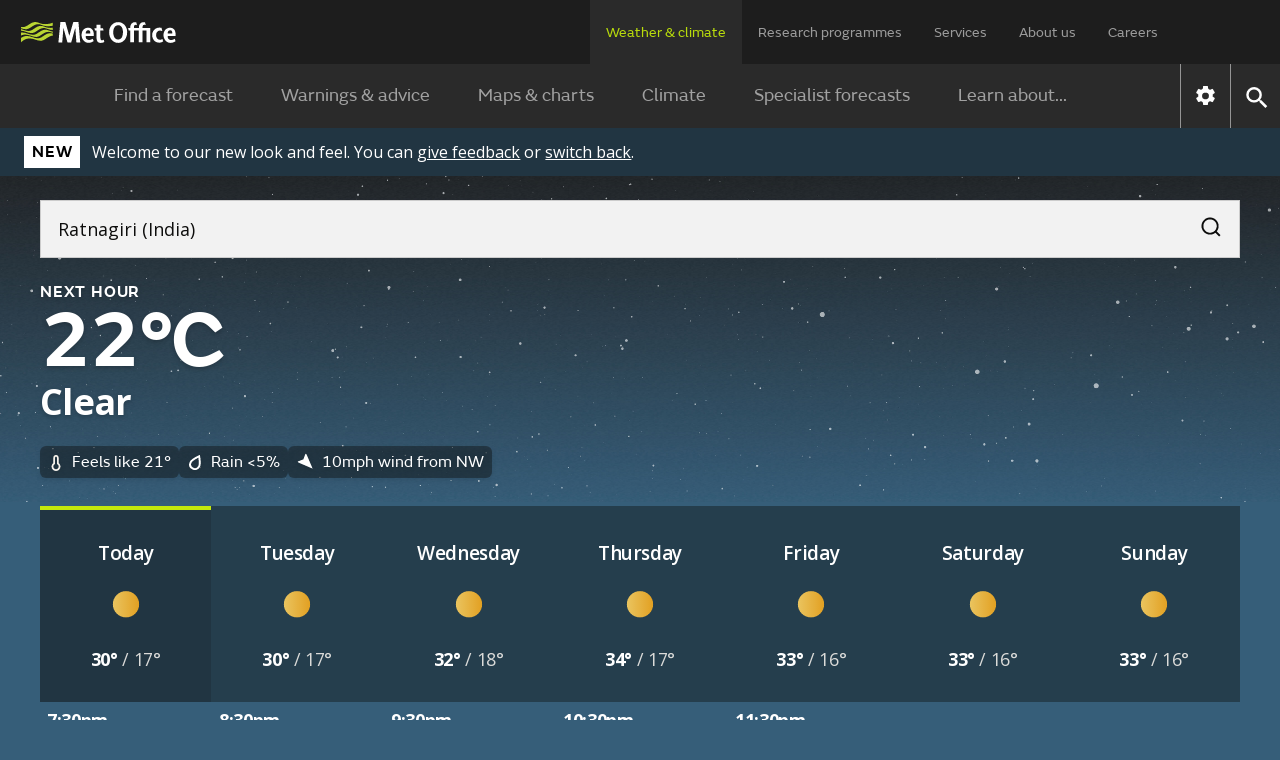

--- FILE ---
content_type: text/html; charset=utf-8
request_url: https://weather.metoffice.gov.uk/forecast/teh0eubju
body_size: 32290
content:
<!doctype html>
<html lang="en">
<head>
<link rel="preload" as="font" href="/forecast/static/fonts/FSEmericWeb-Regular.woff" type="font/woff" crossorigin="anonymous">
<link rel="preload" as="font" href="/forecast/static/fonts/FSEmericWeb-SemiBold.woff" type="font/woff" crossorigin="anonymous">
<link rel="preconnect" href="https://fonts.googleapis.com">
<link rel="preconnect" href="https://fonts.gstatic.com" crossorigin>
<link href="https://fonts.googleapis.com/css2?family=Open+Sans:wght@400..700&amp;display=swap" rel="stylesheet">
<style>
        .light{color:#0d0d0c;background-color:#fff}.light a:link{box-shadow:none;color:#0d0d0c;-webkit-text-decoration:underline #0d0d0c;text-decoration:underline #0d0d0c;text-decoration-thickness:1px}.light a:link:hover{color:#383835;-webkit-text-decoration:underline #383835;text-decoration:underline #383835;text-decoration-thickness:2px}.light a:link:focus,.light a:link:active{color:#fff;background-color:#0d0d0c;-webkit-text-decoration:underline #fff;text-decoration:underline #fff;text-decoration-thickness:2px}
.light-bg{background:var(--bg-secondary-light,#f2f2f2);color:var(--fg-global-on-colour,#0d0d0c)}.light-bg a{color:var(--fg-global-on-colour,#0d0d0c);-webkit-text-decoration:solid underline 1px var(--fg-global-on-colour,#0d0d0c);-webkit-text-decoration:solid underline 1px var(--fg-global-on-colour,#0d0d0c);text-decoration:solid underline 1px var(--fg-global-on-colour,#0d0d0c);box-shadow:none}.light-bg a:visited{color:var(--fg-global-inverse,#53544f);-webkit-text-decoration-color:var(--fg-global-inverse,#53544f);-webkit-text-decoration-color:var(--fg-global-inverse,#53544f);text-decoration-color:var(--fg-global-inverse,#53544f)}
.light-bg a:hover{color:var(--fg-global-on-colour,#0d0d0c);text-decoration-thickness:2px}.light-bg a:focus-visible{color:#0d0d0c;background-color:#c4e90c;text-decoration-color:#0d0d0c}.light-bg a:active{color:#0d0d0c;background-color:#c4e90c;text-decoration-color:#0d0d0c}.light-bg a:link{color:var(--fg-global-on-colour,#0d0d0c);-webkit-text-decoration:solid underline 1px var(--fg-global-on-colour,#0d0d0c);-webkit-text-decoration:solid underline 1px var(--fg-global-on-colour,#0d0d0c);text-decoration:solid underline 1px var(--fg-global-on-colour,#0d0d0c);box-shadow:none}
.light-bg a:link:visited{color:var(--fg-global-inverse,#53544f);-webkit-text-decoration-color:var(--fg-global-inverse,#53544f);-webkit-text-decoration-color:var(--fg-global-inverse,#53544f);text-decoration-color:var(--fg-global-inverse,#53544f)}.light-bg a:link:hover{color:var(--fg-global-on-colour,#0d0d0c);text-decoration-thickness:2px}.light-bg a:link:focus-visible{color:#0d0d0c;background-color:#c4e90c;text-decoration-color:#0d0d0c}.light-bg a:link:active{color:#0d0d0c;background-color:#c4e90c;text-decoration-color:#0d0d0c}
.open-sans{font-optical-sizing:auto;font-variation-settings:"wdth" 100;font-family:Open Sans,sans-serif;font-style:normal}.fsemeric{font-family:FSEmeric,sans-serif}.button-s{font-family:Open Sans,sans-serif;font-size:16px;font-weight:600;line-height:20px}.button-m{font-family:Open Sans,sans-serif;font-size:max(1rem,min(.9625rem + .1875vw,1.1875rem));font-weight:600;line-height:25px}.button-l{font-family:Open Sans,sans-serif;font-size:21px;font-weight:600;line-height:25px}
.caps-s{letter-spacing:.05em;text-transform:uppercase;font-family:FSEmeric,sans-serif;font-size:16px;font-weight:600;line-height:20px}.caps-m{letter-spacing:.05em;text-transform:uppercase;font-family:FSEmeric,sans-serif;font-size:19px;font-weight:600;line-height:25px}.caps-l{letter-spacing:.05em;text-transform:uppercase;font-family:FSEmeric,sans-serif;font-size:21px;font-weight:600;line-height:25px}.body-s{font-family:Open Sans,sans-serif;font-size:16px;font-weight:400;line-height:20px}.body-m{font-family:Open Sans,sans-serif;font-size:max(1rem,min(.9625rem + .1875vw,1.1875rem));line-height:max(1.25rem,min(1.2rem + .25vw,1.5rem))}
.body-l{font-family:Open Sans,sans-serif;font-size:21px;font-weight:400;line-height:25px}.heading-xs{font-family:Open Sans,sans-serif;font-size:16px;font-weight:700;line-height:20px}.heading-s{letter-spacing:-.02em;font-family:Open Sans,sans-serif;font-size:max(1rem,min(.9625rem + .1875vw,1.1875rem));font-weight:700;line-height:max(1.25rem,min(1.2rem + .25vw,1.5rem))}.heading-m{letter-spacing:-.02em;font-family:Open Sans,sans-serif;font-size:max(1.3125rem,min(1.25rem + .3125vw,1.5rem));font-weight:700;line-height:max(1.5625rem,min(1.4583rem + .5208vw,1.875rem))}
.heading-l{letter-spacing:-.02em;font-family:Open Sans,sans-serif;font-size:27px;font-weight:700;line-height:30px}.heading-xl{font-family:FSEmeric,sans-serif;font-size:max(2rem,min(1.6667rem + 1.6667vw,3rem));font-weight:600;line-height:max(2.1875rem,min(1.875rem + 1.5625vw,3.125rem))}.display{letter-spacing:-.04em;font-family:FSEmeric,sans-serif;font-size:53px;font-weight:600;line-height:55px}@media screen and (min-width:1280px){.button-l,.caps-l,.body-l{font-size:24px;line-height:30px}.heading-l{font-size:36px;line-height:40px}
.display{font-size:80px;line-height:82px}}
        .heading-container .green-rectangle{background:#c4e90c;width:24px;height:4px}.updated-time{color:#fff;text-wrap:balance;flex:1 0 0}@media only screen and (max-width:480px){.updated-time{padding-top:20px}}.updated-time time{font-weight:400}[hidden]{display:none !important}.regular-col{width:var(--desktop-col-width)}@media only screen and (max-width:768px){.regular-col{width:var(--tablet-col-width)}}@media only screen and (max-width:375px){.regular-col{width:var(--mobile-col-width)}}.new-bg .page-components>*{padding:2.5rem 1rem}
@media only screen and (min-width:720px){.new-bg .page-components>*{padding:2.5rem}}.new-bg .alternating-background .news-video-block,.new-bg .alternating-background .news-video-block .breaking-news-block,.new-bg .alternating-background .news-video-block .video-block,.new-bg .alternating-background .news-video-block .breaking-news-block,.new-bg .alternating-background .news-video-block .breaking-news-block .breaking-news-block,.new-bg .alternating-background .news-video-block .breaking-news-block .video-block,.new-bg .alternating-background .news-video-block .video-block,.new-bg .alternating-background .news-video-block .video-block .breaking-news-block,.new-bg .alternating-background .news-video-block .video-block .video-block{margin-bottom:0}
.new-bg .alternating-background>*{z-index:1;background:0;position:relative;overflow:visible}.new-bg .alternating-background>:nth-child(odd):before{content:"";z-index:-1;background-color:var(--bg-secondary-light);width:100vw;height:100%;position:absolute;top:0;left:50%;transform:translateX(-50%)}.new-bg .alternating-background>:nth-child(2n):before{content:"";z-index:-1;background-color:#fff;width:100vw;height:100%;position:absolute;top:0;left:50%;transform:translateX(-50%)}
.new-bg .ad-bottom,.new-bg #breadcrumb-container,.new-bg .ad-bottom-container{background-color:var(--bg-secondary-light)}
    </style>
<style>
    
        @font-face{font-family:FSEmeric;font-style:normal;font-weight:400;src:url("/forecast/static/fonts/FSEmericWeb-Regular.eot");src:url("/forecast/static/fonts/FSEmericWeb-Regular.woff") format("woff");font-display:swap}@font-face{font-family:FSEmeric;font-style:normal;font-weight:600;src:url("/forecast/static/fonts/FSEmericWeb-SemiBold.eot");src:url("/forecast/static/fonts/FSEmericWeb-SemiBold.woff") format("woff");font-display:swap}
    
    :root{--warning-red:#c03;--warning-amber:#f90;--warning-yellow:#ffe923;--content-container-width:1024px;--color-background-a:#2a2a2a;--no-warnings-background:rgba(42,42,42,.8);--summer-blue:#0f79be;--background-grey:#eee;--font-color-a:#2a2a2a;--bg-global-transparent:rgba(13,13,12,.6);--fg-global-primary:#fff;--fg-global-secondary:#dbdbd9;--fg-global-inverse:#53544f;--bg-global-inverse-main-container:#f2f2f2;--border-global-secondary:#b9bab5;--fg-global-on-colour:#0d0d0c;--button-background-disabled:rgba(13,13,12,.3);--button-background-hover:rgba(13,13,12,.42);--button-background-active:rgba(13,13,12,.38);--card-bg:rgba(13,13,12,.4);--card-bg-active:rgba(13,13,12,.5);--bg-secondary-light:#f2f2f2;--border-global-brand:#c4e90c;--desktop-col-width:170px;--tablet-col-width:135px;--mobile-col-width:119px;height:100%}
body{-webkit-font-smoothing:antialiased;color:#333;margin:0;font-family:FSEmeric,sans-serif;font-size:16px;line-height:1.5}.content-container{width:100%;height:100%;margin:0 auto}button{font-family:inherit;font-size:100%;line-height:1.15}.hidden{display:none !important}.off-screen{position:absolute;left:-100000px}.skip-link-container{width:0;height:0}.skip-link-container .skip-link{opacity:0}
    .banner{color:#0d0d0c;flex-direction:column;padding:8px 8px 12px 24px;display:flex}@media only screen and (max-width:420px){.banner{padding-bottom:4px}}@media only screen and (min-width:720px){.banner{flex-direction:row;align-items:center;display:flex}}.banner.green{background-color:#c4e90c}.banner.green #new-design-toggle:focus+.new-design-toggle{box-shadow:0 0 0 2px #c4e90c,0 0 0 6px #0d0d0c,0 0 0 8px #c4e90c}.banner.green .banner-heading-container{background:#000;padding:.25rem .5rem}.banner.green .banner-heading-container .banner-heading{color:#fff;padding:0}
.banner.green .banner-content{margin-left:12px}.banner.grey{background-color:#f2f2f2}.banner.grey #new-design-toggle:focus+.new-design-toggle{box-shadow:0 0 0 2px #f2f2f2,0 0 0 6px #0d0d0c,0 0 0 8px #f2f2f2}.banner.translucent{background-color:var(--card-bg-active)}.banner.translucent>div{color:#fff}.banner.translucent .banner-heading-container{background:#fff;padding:.25rem .5rem}.banner.translucent .banner-heading-container .banner-heading{color:#000;padding:0}.banner.translucent .banner-content{margin-left:12px}
.banner.translucent .banner-link,.banner.translucent .banner-link:visited{color:#fff !important}.banner.translucent .banner-link:hover{text-decoration-thickness:2px;color:var(--bg-secondary-light) !important}.banner.translucent .banner-link:focus{box-shadow:none;text-decoration-thickness:2px;color:#000 !important;background-color:#fff !important;text-decoration-color:#000 !important}@media only screen and (min-width:420px){.banner{padding:8px 8px 8px 24px}}.banner.beta-banner{color:#0d0d0c;flex-direction:row;align-items:center;display:flex}
@media only screen and (max-width:420px){.banner.beta-banner{padding-bottom:8px}}.banner .banner-content{flex-direction:column;display:flex}@media only screen and (min-width:480px){.banner .banner-content{flex-direction:row;align-items:center}}.banner-heading{color:#0d0d0c;text-wrap:nowrap;letter-spacing:.8px;text-transform:uppercase;padding-right:16px;font-size:16px;font-weight:600}.banner-link{text-underline-offset:4px;text-decoration:underline;text-decoration-thickness:1px;color:#0d0d0c !important;box-shadow:none !important}
.banner-link:visited{color:#0d0d0c !important}.banner-link:hover{color:var(--card-bg);text-decoration-thickness:2px !important}.banner-link:focus{box-shadow:none;text-decoration-color:#fff;text-decoration-thickness:2px;color:#fff !important;background-color:#0d0d0c !important}.toggle-label{padding:6px 0;display:flex !important}.toggle-label input{opacity:0;width:0;height:0;position:absolute}.toggle-label .new-design-toggle{cursor:pointer;background-color:#f2f2f2;border:2px solid #0d0d0c;border-radius:32px;width:52px;min-width:52px;height:32px;transition:background-color .3s;display:block}
.toggle-label .new-design-toggle .toggle-circle{background-color:#0d0d0c;border-radius:40px;width:16px;height:16px;margin:8px 28px 8px 8px;transition:transform .3s}.toggle-label .new-design-toggle .toggle-tick-svg{opacity:0;width:100%;height:100%;transition:transform .3s,opacity .3s;transform:scale(0)}@media only screen and (min-width:480px){.toggle-label .new-design-toggle{margin:0 16px}}.toggle-label #new-design-toggle:checked+.new-design-toggle{background-color:#0d0d0c}.toggle-label #new-design-toggle:checked+.new-design-toggle .toggle-circle{background-color:#fff;width:24px;height:24px;margin:4px 0 0 -6px;transform:translateX(30px)}
.toggle-label #new-design-toggle:checked+.new-design-toggle .toggle-tick-svg{opacity:1;transform:scale(1)}
    body.new-bg{color:#fff}body.bg-dark{background-color:#0d0d0c}body.bg-day{background-color:#147bbe}body.bg-night{background-color:#365e79}body.bg-cloud{background-color:#575757}body{transition:background-color .2s ease-in-out;overflow-x:hidden}.viewport-container{grid-template-columns:1fr minmax(0,1280px) 1fr;display:grid}.viewport-container>div.wrap-middle{grid-area:1 / 2}.viewport-container>div.wrap-left{grid-area:1 / 1;padding-top:24px}.viewport-container>div.wrap-right{grid-area:1 / 3;padding-top:24px}
.page-components{color:#333}body:not(.new-bg) .page-components{max-width:var(--content-container-width);margin:0 auto;padding:0 16px}@media only screen and (min-width:1080px){body:not(.new-bg) .page-components{margin:40px auto 0}}.page-components .text-forecast-container{flex-flow:wrap;justify-content:center;gap:24px;display:flex}.page-components .text-forecast-container .text-forecast-column{flex-direction:column;flex:auto}@media only screen and (min-width:820px){.page-components .text-forecast-container .text-forecast-column{flex:1 1 0}
}.page-components .text-forecast-container .mpu-col{flex:0 320px;margin-bottom:20px}
    nav{-webkit-user-select:none;-ms-user-select:none;user-select:none;color:#fff;background-color:#1d1d1d}nav ul.upper-menu{color:rgba(255,255,255,.56);flex-wrap:wrap;justify-content:space-between;row-gap:16px;max-width:1158px;margin:0;font-size:14px;display:flex}nav .upper-menu .logo{justify-content:flex-start;align-items:center;display:flex}nav .upper-menu .logo a{height:16px;padding:0}nav .upper-menu .logo a .mo-logo{width:auto;height:100%;display:inline-block}@media only screen and (min-width:720px){nav .upper-menu .logo a{height:21px;padding-left:5px}
}nav .upper-menu .settings-menu-container{flex-wrap:wrap;row-gap:12px;display:flex}nav .upper-menu .settings-menu-container .settings-button{background-color:rgba(0,0,0,0);border:0;padding:2px 16px}nav .upper-menu .settings-menu-container .settings-button .icon{font-size:1.75rem}nav .upper-menu .settings-menu-container .menu-button button{color:rgba(255,255,255,.8);text-transform:uppercase;background-color:#2a2a2a;border:1px solid #fff;padding:8px 16px;font-size:.75rem;font-weight:600}@media only screen and (min-width:720px){nav .upper-menu .settings-menu-container .menu-button button{font-size:.88rem}
}nav .upper-menu button{cursor:pointer}nav .menu-container,nav .large-screen{display:none}@media only screen and (min-width:1280px){nav .large-screen{display:block}}nav .upper-menu,nav .lower-menu{padding:16px}nav .menu-panel-container{display:none}@media only screen and (min-width:1280px){nav ul.upper-menu{flex-wrap:nowrap;height:64px;padding:0 106px 0 16px}nav ul.upper-menu>li.logo{width:100%}nav ul.upper-menu>li.settings-menu-container{display:none}nav ul.upper-menu>li a{color:rgba(255,255,255,.56);text-wrap:nowrap;white-space:nowrap;height:32px;padding:22px 16px 12px;text-decoration:none;display:block}
nav ul.upper-menu>li a.selected{color:#b9dc0c;cursor:default;background:#2a2a2a}nav .menu-container{max-width:1280px;display:flex;margin:0 auto !important}nav .lower{display:none}nav .lower-menu-container-large{background-color:#2a2a2a}nav .lower-menu-container-large[data-search="false"] .lower-menu-items{display:flex}nav .lower-menu-container-large .lower-menu{padding:0;font-size:18px}nav .lower-menu-container-large .lower-menu ul.lower-menu-items{flex:auto;justify-content:center;margin:0;padding:0;list-style:none}
nav .lower-menu-container-large .lower-menu ul.lower-menu-items li .menu-tab{color:rgba(255,255,255,.56);padding:16px 24px;line-height:1.8em;text-decoration:none;display:block}nav .lower-menu-container-large .lower-menu ul.lower-menu-items li a.selected{color:#b9dc0c;border-bottom:0}nav .lower-menu-container-large .nav-control{display:flex}nav .lower-menu-container-large .nav-control .nav-settings{border-left:1px solid rgba(255,255,255,.5);display:flex}nav .lower-menu-container-large .nav-control .nav-settings button{cursor:pointer;background:0;border:0;padding:10px}
nav .lower-menu-container-large .nav-control .nav-settings button .icon[data-type="global"]{font-size:1.6em}nav .lower-menu-container-large .nav-control .nav-search{border-left:1px solid rgba(255,255,255,.5);display:flex}nav .lower-menu-container-large .nav-control .nav-search button{cursor:pointer;background:0;border:0;padding:10px}nav .lower-menu-container-large .nav-control .nav-search button .icon[data-type="global"]{font-size:1.6em}nav .lower-menu-container-large[data-search="false"] .search-form{display:none}
}
    h1{margin-bottom:24px;font-size:calc(1.78571vw + 34.2857px);font-weight:600;line-height:1.1}@media only screen and (min-width:768px){h1{font-size:calc(1.5625vw + 36px)}}h2{margin:8px 0;font-size:calc(.833333vw + 25.3333px);font-weight:600;line-height:1.125}h3{margin-top:8px;font-size:1.25rem}h3,h4,h5,h6{margin-bottom:16px;font-weight:600}a{background-color:rgba(0,0,0,0)}a:link{color:#1d70d8}a:visited{color:#4c2c92}p:last-child{margin-bottom:0}p:first-child{margin-top:0}
input{font-family:FSEmeric,sans-serif}ul:last-child{margin-bottom:0}.bold{font-weight:bold}.link-no-underline{text-decoration:none}
    .icon{vertical-align:middle;text-indent:-9999px;width:2em;height:2em;display:inline-block}.icon[data-type="global"]{filter:brightness(200%);background:url("/forecast/static/images/common/icons/global-icons.svg") 0 0 / 4.53571em 1em no-repeat;width:1em;height:1em}.icon[data-type="global"][data-value="search"]{background-position:33.3333% .1em}.icon[data-type="global"][data-value="close"]{background-position-x:100%}
.icon[data-type="chevron-black"]{background-image:url("/forecast/static/images/common/icons/chevron-right.svg");background-position:center;background-repeat:no-repeat;transform:rotate(90deg)}.icon[data-type="chevron-black"][data-value="left"]{transform:rotate(180deg)}.icon[data-type="chevron-black"][data-value="right"]{transform:unset}.icon[data-type="chevron-black"].inverted{filter:invert()}
.icon[data-type="left-arrow"]{vertical-align:top;background:url("/warnings-and-advice/static/images/common/icons/arrow-left-white.svg") no-repeat}.icon[data-type="location-pin"]{background:url("/warnings-and-advice/static/images/common/icons/location-white-pin.svg") no-repeat;width:1.5em;transform:scale(.5)}.chevron-left-black{vertical-align:middle;background:url("/warnings-and-advice/static/images/common/icons/chevron-right.svg") -.02em -.0125em / cover no-repeat;width:1.5em;height:1.2em;padding:8px 4px;display:inline-block;transform:rotate(180deg)}
.print-logo,.print-mo-logo{display:none}.warning-icon svg{margin:auto;display:none}.warning-icon.RED svg.RED,.warning-icon.AMBER svg.AMBER,.warning-icon.YELLOW svg.YELLOW{display:block}
    input[type="radio"]{position:absolute;left:-10000px}
    
    
        .hub-hero{position:relative}.hub-hero #hero-animation{z-index:0;width:100%;height:100%;transition:opacity .1s ease-in-out;position:absolute}.hub-hero .hero-overlay{z-index:1;width:100%;height:100%;position:absolute}.bg-day :is(.hub-hero .hero-overlay){background:linear-gradient(rgba(20,123,190,0) 80%,#147bbe)}.bg-night :is(.hub-hero .hero-overlay){background:linear-gradient(rgba(54,94,121,0) 80%,#365e79)}.bg-cloud :is(.hub-hero .hero-overlay){background:linear-gradient(rgba(87,87,87,0) 80%,#575757)}
.hub-hero .container{z-index:2;position:relative}
    
</style>
<link rel="preload" as="style" href="./static/df168faa761a7cc462491cb834a7507c/css/common/common.css" type="text/css" onload="this.onload=null;this.rel='stylesheet'">
<noscript>
<link rel="stylesheet" href="./static/df168faa761a7cc462491cb834a7507c/css/common/common.css" type="text/css">
</noscript>
<!--Critical (above the fold) styles are inlined-->
<style>
    .container{max-width:1280px;margin:0 auto}.accordion{margin:0 1rem}@media only screen and (min-width:720px){.accordion{margin:0 1.5rem}}.new-bg .accordion{background:var(--color-background-a);color:#fff;margin:0}.accordion:last-child{margin-bottom:30px}.accordion .accordion-header{margin-top:0;margin-bottom:0}.accordion .accordion-header [aria-expanded="true"] .accordion-action-show,.accordion .accordion-header [aria-expanded="false"] .accordion-action-hide{display:none}
.accordion .accordion-header button{color:#000;background-color:#eee}.new-bg :is(.accordion .accordion-header button){background:var(--color-background-a);color:#fff}.accordion .accordion-header button{box-sizing:border-box;cursor:pointer;border:0;align-items:center;width:100%;padding:8px 20px;line-height:1.2em;display:flex}.accordion .accordion-header .accordion-icon{float:right;background:url("./static/images/common/icons/chevron-right.svg") -.02em -.0125em / cover no-repeat;width:1.5em;height:1.2em;margin-left:auto;padding:4px;transition:all .25s ease-in-out;transform:rotate(270deg)}
.accordion .accordion-header .accordion-icon[data-type="chevron-right-white"]{background:url("./static/images/common/icons/chevron-right-white.svg") -.02em -.0125em / cover no-repeat}.new-bg :is(.accordion .accordion-header .accordion-icon){background:url("./static/images/common/icons/chevron-right-white.svg") -.02em -.0125em / cover no-repeat}.accordion .accordion-panel{color:rgba(42,42,42,.72);border:1px solid #f2f2f2;max-height:10000px;padding:0 20px;transition:max-height 1s ease-in-out;overflow:hidden}.new-bg :is(.accordion .accordion-panel){color:#333;background:#fff}
.accordion .accordion-panel>:first-child{margin-top:26px;padding-top:0}.accordion .accordion-panel>:last-child{padding-bottom:24px}
    .icon.no-data{object-fit:none;width:100%}.icon[data-type="thermometer"]{background:url("./static/images/forecasts/icons/at-a-glance/thermometer.svg") center / 1em 1em no-repeat;width:1em;height:1em;margin-right:.25rem}.icon[data-type="precipitation-chance"]{background:url("./static/images/forecasts/icons/at-a-glance/precipitation-chance.svg") center / 1em 1em no-repeat;width:1em;height:1em;margin-right:.25rem}.icon[data-type="wind"]{background-image:url("./static/images/forecasts/icons/wind-n-arrow.svg");background-position:.1em 0;background-repeat:no-repeat;background-size:.8em 1em;width:1em;height:1em;margin:3px}
.icon[data-type="wind"].opaque{background-image:url("./static/images/forecasts/icons/wind-opaque-arrow.svg")}.icon[data-type="wind"].inverted{filter:invert()}.icon[data-type="gust"]{background-image:url("./static/images/forecasts/icons/at-a-glance/generic-wind.svg");background-position:.1em 0;background-repeat:no-repeat;background-size:.8em 1em;width:1em;height:1em;margin:0 3px 3px}.icon[data-type="humidity"]{background-image:url("./static/images/forecasts/icons/at-a-glance/humidity-mid.svg");background-position:.1em 0;background-repeat:no-repeat;background-size:1.5em;width:1.5em;height:1.5em}
.icon[data-type="wind"][data-value="N"]{transform:rotate(360deg)}.icon[data-type="wind"][data-value="NNE"]{transform:rotate(22.5deg)}.icon[data-type="wind"][data-value="NE"]{transform:rotate(45deg)}.icon[data-type="wind"][data-value="ENE"]{transform:rotate(67.5deg)}
.icon[data-type="wind"][data-value="E"]{transform:rotate(90deg)}.icon[data-type="wind"][data-value="ESE"]{transform:rotate(112.5deg)}.icon[data-type="wind"][data-value="SE"]{transform:rotate(135deg)}.icon[data-type="wind"][data-value="SSE"]{transform:rotate(157.5deg)}
.icon[data-type="wind"][data-value="S"]{transform:rotate(180deg)}.icon[data-type="wind"][data-value="SSW"]{transform:rotate(202.5deg)}.icon[data-type="wind"][data-value="SW"]{transform:rotate(225deg)}.icon[data-type="wind"][data-value="WSW"]{transform:rotate(247.5deg)}
.icon[data-type="wind"][data-value="W"]{transform:rotate(270deg)}.icon[data-type="wind"][data-value="WNW"]{transform:rotate(292.5deg)}.icon[data-type="wind"][data-value="NW"]{transform:rotate(315deg)}.icon[data-type="wind"][data-value="NNW"]{transform:rotate(337.5deg)}
.icon[data-type="wind"][data-value="VRB"]{background:url("./static/images/forecasts/icons/wind-vrb.svg") no-repeat}.icon[data-type="wind"][data-value=""]{background:0}.icon[data-type="beach-wind"][data-value="N"]{transform:rotate(360deg)}.icon[data-type="beach-wind"][data-value="NNE"]{transform:rotate(22.5deg)}
.icon[data-type="beach-wind"][data-value="NE"]{transform:rotate(45deg)}.icon[data-type="beach-wind"][data-value="ENE"]{transform:rotate(67.5deg)}.icon[data-type="beach-wind"][data-value="E"]{transform:rotate(90deg)}.icon[data-type="beach-wind"][data-value="ESE"]{transform:rotate(112.5deg)}
.icon[data-type="beach-wind"][data-value="SE"]{transform:rotate(135deg)}.icon[data-type="beach-wind"][data-value="SSE"]{transform:rotate(157.5deg)}.icon[data-type="beach-wind"][data-value="S"]{transform:rotate(180deg)}.icon[data-type="beach-wind"][data-value="SSW"]{transform:rotate(202.5deg)}
.icon[data-type="beach-wind"][data-value="SW"]{transform:rotate(225deg)}.icon[data-type="beach-wind"][data-value="WSW"]{transform:rotate(247.5deg)}.icon[data-type="beach-wind"][data-value="W"]{transform:rotate(270deg)}.icon[data-type="beach-wind"][data-value="WNW"]{transform:rotate(292.5deg)}
.icon[data-type="beach-wind"][data-value="NW"]{transform:rotate(315deg)}.icon[data-type="beach-wind"][data-value="NNW"]{transform:rotate(337.5deg)}.icon[data-type="beach-wind"][data-value="VRB"]{background:url("./static/images/forecasts/icons/wind-vrb.svg") no-repeat}.icon[data-type="beach-wind"][data-value=""]{background:0}
.icon[data-type="beach-wave"][data-value="N"]{transform:rotate(360deg)}.icon[data-type="beach-wave"][data-value="NNE"]{transform:rotate(22.5deg)}.icon[data-type="beach-wave"][data-value="NE"]{transform:rotate(45deg)}.icon[data-type="beach-wave"][data-value="ENE"]{transform:rotate(67.5deg)}
.icon[data-type="beach-wave"][data-value="E"]{transform:rotate(90deg)}.icon[data-type="beach-wave"][data-value="ESE"]{transform:rotate(112.5deg)}.icon[data-type="beach-wave"][data-value="SE"]{transform:rotate(135deg)}.icon[data-type="beach-wave"][data-value="SSE"]{transform:rotate(157.5deg)}
.icon[data-type="beach-wave"][data-value="S"]{transform:rotate(180deg)}.icon[data-type="beach-wave"][data-value="SSW"]{transform:rotate(202.5deg)}.icon[data-type="beach-wave"][data-value="SW"]{transform:rotate(225deg)}.icon[data-type="beach-wave"][data-value="WSW"]{transform:rotate(247.5deg)}
.icon[data-type="beach-wave"][data-value="W"]{transform:rotate(270deg)}.icon[data-type="beach-wave"][data-value="WNW"]{transform:rotate(292.5deg)}.icon[data-type="beach-wave"][data-value="NW"]{transform:rotate(315deg)}.icon[data-type="beach-wave"][data-value="NNW"]{transform:rotate(337.5deg)}
.icon[data-type="beach-wave"][data-value="VRB"]{background:url("./static/images/forecasts/icons/wind-vrb.svg") no-repeat}.icon[data-type="beach-wave"][data-value=""]{background:0}.icon[data-type="next-hour-wind"][data-value="N"]{transform:rotate(360deg)}.icon[data-type="next-hour-wind"][data-value="NNE"]{transform:rotate(22.5deg)}
.icon[data-type="next-hour-wind"][data-value="NE"]{transform:rotate(45deg)}.icon[data-type="next-hour-wind"][data-value="ENE"]{transform:rotate(67.5deg)}.icon[data-type="next-hour-wind"][data-value="E"]{transform:rotate(90deg)}.icon[data-type="next-hour-wind"][data-value="ESE"]{transform:rotate(112.5deg)}
.icon[data-type="next-hour-wind"][data-value="SE"]{transform:rotate(135deg)}.icon[data-type="next-hour-wind"][data-value="SSE"]{transform:rotate(157.5deg)}.icon[data-type="next-hour-wind"][data-value="S"]{transform:rotate(180deg)}.icon[data-type="next-hour-wind"][data-value="SSW"]{transform:rotate(202.5deg)}
.icon[data-type="next-hour-wind"][data-value="SW"]{transform:rotate(225deg)}.icon[data-type="next-hour-wind"][data-value="WSW"]{transform:rotate(247.5deg)}.icon[data-type="next-hour-wind"][data-value="W"]{transform:rotate(270deg)}.icon[data-type="next-hour-wind"][data-value="WNW"]{transform:rotate(292.5deg)}
.icon[data-type="next-hour-wind"][data-value="NW"]{transform:rotate(315deg)}.icon[data-type="next-hour-wind"][data-value="NNW"]{transform:rotate(337.5deg)}.icon[data-type="next-hour-wind"][data-value="VRB"]{background:url("./static/images/forecasts/icons/wind-vrb.svg") no-repeat}.icon[data-type="next-hour-wind"][data-value=""]{background:0}
.icon[data-type="uv"]{text-indent:0;line-height:2em}.icon[data-type="uv"][data-category=""],.icon[data-type="uv"][data-category="-"]{color:#fff;background:#606060}.icon[data-type="uv"][data-category="L"]{background:#71b466}.icon[data-type="uv"][data-category="M"]{background:#f8e71c}
.icon[data-type="uv"][data-category="H"]{background:#ff950c}.icon[data-type="uv"][data-category="VH"]{color:#fff;background:#d72921}.icon[data-type="uv"][data-category="Ex"]{color:#fff;background:#6600e0}.icon[data-type="aq"]{text-indent:0;display:grid}.icon[data-type="aq"]:before{content:"";z-index:-1;box-sizing:border-box;width:1.7em;height:1.7em;position:absolute;transform:rotate(45deg) scale(.8) translate(-7px,7px)}
.icon[data-type="aq"][data-category=""]{color:#fff}.icon[data-type="aq"][data-category=""]:before{background-color:#606060}.icon[data-type="aq"][data-category="L"]:before{background-color:#71b466}.icon[data-type="aq"][data-category="M"]:before{background-color:#ff950c}
.icon[data-type="aq"][data-category="H"]{color:#fff}.icon[data-type="aq"][data-category="H"]:before{background-color:#d72921}.icon[data-type="aq"][data-category="VH"]{color:#fff}.icon[data-type="aq"][data-category="VH"]:before{background-color:#6600e0}
.icon[data-type="pollen"]{text-indent:0;border-radius:50%}.icon[data-type="pollen"][data-category=""]{color:#fff;background:linear-gradient(to top left,#fff,#fff 49%,rgba(42,42,42,.16) 49%,rgba(42,42,42,.16) 51%,#fff 51%,#fff);border-radius:0}.icon[data-type="pollen"][data-category="L"]{color:#000;background:#71b466}.icon[data-type="pollen"][data-category="M"]{color:#000;background:#f8e71c}
.icon[data-type="pollen"][data-category="H"]{color:#000;background:#ff950c}.icon[data-type="pollen"][data-category="VH"]{color:#fff;background:#d72921}.icon[data-type="tide"]{vertical-align:middle;transform:scale(.9);width:2em !important;height:2em !important}.icon[data-type="tide"][data-value="high"]{background-image:url("./static/images/forecasts/icons/high-tide.svg")}
.icon[data-type="tide"][data-value="low"]{background-image:url("./static/images/forecasts/icons/low-tide.svg")}.icon[data-type="mountain"]{content:url("./static/images/forecasts/icons/location-type/mountain.svg");vertical-align:middle}.icon[data-type="forecast"]{text-indent:0;color:#fff;line-height:unset;background-color:#888;border-radius:50%;width:1.3em;height:1.3em;padding:0 0 0 1px;font-weight:600}.icon[data-type="info"]{text-align:center;text-indent:0;color:#fff;background-color:#0f79be;border-radius:50%;width:1.3em;height:1.3em;margin:0 .5em}
.icon[data-type="chevron"][data-value="right"]{content:url("../forecast/static/images/common/icons/chevron-right-white.svg")}
    #location-search{box-sizing:border-box;color:#2a2a2a;text-align:left;padding:16px;position:relative}@media only screen and (min-width:1280px){#location-search{padding:24px}}#location-search #location-search-form{border:1px solid #ccc;display:flex}#location-search #location-search-form #location-search-input{border:1px solid #fff;outline:0;flex-basis:91.6667%;max-width:91.6667%;padding:8px 24px;font-size:1.5em;line-height:1.33em}@media only screen and (max-width:719px){#location-search #location-search-form #location-search-input{box-sizing:border-box;flex-basis:83.3333%;max-width:83.3333%;font-size:calc(1vw + 16.8px)}
}#location-search #location-search-form #location-search-submit{background-color:#fff;border:0;flex-basis:8.33333%}@media only screen and (max-width:719px){#location-search #location-search-form #location-search-submit{flex-basis:16.6667%}}#location-search #location-search-form #location-search-submit .icon[data-type="location-search"]{background:url("./static/images/common/icons/global-icons.svg") 0 0 / 145.143px 32px no-repeat;width:2.5em;height:2.5em}#location-search #location-search-form #location-search-submit .icon[data-type="location-search"][data-value="search"]{background-position:33.3333% .4em}
#location-search .updated-location-search-form{background-color:#f2f2f2;justify-content:space-between}#location-search .updated-location-search-form #location-search-input{color:#0d0d0c;background-color:#f2f2f2;justify-content:space-between;border:1px solid #f2f2f2 !important;padding:8px 16px !important;font-size:max(1rem,min(.9625rem + .1875vw,1.1875rem)) !important}#location-search .updated-location-search-form #forecast-location-search-submit{background-color:#f2f2f2;border:0;width:32px;height:100%;padding:16px 32px}
@media only screen and (min-width:1020px){#location-search .updated-location-search-form #forecast-location-search-submit{width:42px;height:42px;padding:16px 38px}}#location-search .updated-location-search-form #forecast-location-search-submit .icon[data-type="location-search"]{background:url("./static/images/forecasts/icons/at-a-glance/search.svg") 0 0 / 100% no-repeat;width:16px;height:16px}@media only screen and (min-width:1020px){#location-search .updated-location-search-form #forecast-location-search-submit .icon[data-type="location-search"]{width:20px;height:20px}
}#location-search .search-results-container{display:none}
    #location-search{box-sizing:border-box;color:#2a2a2a;text-align:left;padding:16px;position:relative}@media only screen and (min-width:1280px){#location-search{padding:24px}}#location-search #location-search-form{border:1px solid #ccc;display:flex}#location-search #location-search-form #location-search-input{border:1px solid #fff;outline:0;flex-basis:91.6667%;max-width:91.6667%;padding:8px 24px;font-size:1.5em;line-height:1.33em}@media only screen and (max-width:719px){#location-search #location-search-form #location-search-input{box-sizing:border-box;flex-basis:83.3333%;max-width:83.3333%;font-size:calc(1vw + 16.8px)}
}#location-search #location-search-form #location-search-submit{background-color:#fff;border:0;flex-basis:8.33333%}@media only screen and (max-width:719px){#location-search #location-search-form #location-search-submit{flex-basis:16.6667%}}#location-search #location-search-form #location-search-submit .icon[data-type="location-search"]{background:url("./static/images/common/icons/global-icons.svg") 0 0 / 145.143px 32px no-repeat;width:2.5em;height:2.5em}#location-search #location-search-form #location-search-submit .icon[data-type="location-search"][data-value="search"]{background-position:33.3333% .4em}
#location-search .updated-location-search-form{background-color:#f2f2f2;justify-content:space-between}#location-search .updated-location-search-form #location-search-input{color:#0d0d0c;background-color:#f2f2f2;justify-content:space-between;border:1px solid #f2f2f2 !important;padding:8px 16px !important;font-size:max(1rem,min(.9625rem + .1875vw,1.1875rem)) !important}#location-search .updated-location-search-form #forecast-location-search-submit{background-color:#f2f2f2;border:0;width:32px;height:100%;padding:16px 32px}
@media only screen and (min-width:1020px){#location-search .updated-location-search-form #forecast-location-search-submit{width:42px;height:42px;padding:16px 38px}}#location-search .updated-location-search-form #forecast-location-search-submit .icon[data-type="location-search"]{background:url("./static/images/forecasts/icons/at-a-glance/search.svg") 0 0 / 100% no-repeat;width:16px;height:16px}@media only screen and (min-width:1020px){#location-search .updated-location-search-form #forecast-location-search-submit .icon[data-type="location-search"]{width:20px;height:20px}
}#location-search .search-results-container{display:none}
    
        .hub-hero .container{flex-direction:column;display:flex}.hub-hero .container #location-search-form{height:48px}@media only screen and (min-width:1020px){.hub-hero .container #location-search-form{min-height:56px}}.hub-hero .container .snapshot{color:#fff;filter:drop-shadow(0 2px 2px rgba(0,0,0,.2));background-color:rgba(0,0,0,0);flex-direction:column;justify-content:flex-start;margin:0 16px 16px;display:none}.hub-hero .container .snapshot h2{margin-top:0;margin-bottom:-2px}.hub-hero .container .snapshot .snapshot-data{flex-flow:column wrap;align-items:flex-start;display:flex}
@media screen and (min-width:720px){.hub-hero .container .snapshot .snapshot-data{column-gap:48px;margin-bottom:0}}.hub-hero .container .snapshot .snapshot-data .snapshot-temperature{margin-bottom:max(-8px,min(2vw - 10px,0));position:relative}.hub-hero .container .snapshot .snapshot-data .snapshot-list{flex-wrap:wrap;gap:4px;margin:1em 0 0;padding:0;line-height:1.5;display:flex}.hub-hero .container .snapshot .snapshot-data .snapshot-list>*{white-space:nowrap;background:rgba(13,13,12,.4);border-radius:6px;padding:4px 8px;display:inline-block}
.hub-hero .container .snapshot .snapshot-data .snapshot-location{margin-top:12px}.hub-hero .container .snapshot.active{display:flex}@media screen and (min-width:720px){.hub-hero .container #location-search{padding-left:2.5rem;padding-right:2.5rem}.hub-hero .container .snapshot{margin-left:2.5rem;margin-right:2.5rem}}@media screen and (min-width:1280px){.hub-hero .container #location-search{padding:24px 2.5rem}.hub-hero .container .snapshot{margin:0 2.5rem 24px}.hub-hero .container .snapshot .snapshot-data .snapshot-list{margin-top:24px}
}
        .day-tabs-container{margin-bottom:4px}.day-tabs-container .day-tabs{justify-content:space-evenly;gap:4px;margin:0;padding:0;list-style:none;display:flex;overflow-x:auto;overflow-y:hidden}@media screen and (min-width:720px){.day-tabs-container .day-tabs{margin:0 2.5rem}}.day-tabs-container .day-tabs .day-tab{width:100%;min-width:136px;margin-top:4px}.day-tabs-container .day-tabs .day-tab h3{justify-content:space-evenly;margin:0;display:flex}.day-tabs-container .day-tabs .day-tab .tab-day-warning-icon{height:1em}
.day-tabs-container .day-tabs .day-tab.active a.day-tab-link:link{border-top:4px solid #c4e90c;position:relative}.day-tabs-container .day-tabs .day-tab.active a.day-tab-link:link:hover{border-top:4px solid #c4e90c}.day-tabs-container .day-tabs .day-tab.active a.day-tab-link:link .link-display{background-color:var(--card-bg-active);border-radius:unset}.day-tabs-container .day-tabs .day-tab.active a.day-tab-link:visited{border-top:4px solid #c4e90c;position:relative}.day-tabs-container .day-tabs .day-tab.active a.day-tab-link:visited:hover{border-top:4px solid #c4e90c}
.day-tabs-container .day-tabs .day-tab.active a.day-tab-link:visited .link-display{background-color:var(--card-bg-active);border-radius:unset}.day-tabs-container .day-tabs .day-tab a.day-tab-link:link{border-top:4px solid var(--card-bg);text-decoration:none;display:block}.day-tabs-container .day-tabs .day-tab a.day-tab-link:link:hover{border-top:4px solid var(--card-bg-active)}.day-tabs-container .day-tabs .day-tab a.day-tab-link:link .link-display{background-color:var(--card-bg);flex-direction:column;gap:4px;display:flex;color:#fff !important}
.day-tabs-container .day-tabs .day-tab a.day-tab-link:link .link-display:hover{background-color:var(--card-bg-active)}.day-tabs-container .day-tabs .day-tab a.day-tab-link:link .link-display{padding:24px 16px}@media screen and (min-width:720px){.day-tabs-container .day-tabs .day-tab a.day-tab-link:link .link-display{padding:32px 24px}}.day-tabs-container .day-tabs .day-tab a.day-tab-link:link .link-display .tab-day{text-align:center}.day-tabs-container .day-tabs .day-tab a.day-tab-link:link .link-display .tab-day time{flex-direction:column;font-size:19px;display:flex}
.day-tabs-container .day-tabs .day-tab a.day-tab-link:link .link-display .tab-day time .date-long{display:none}@media screen and (min-width:1280px){.day-tabs-container .day-tabs .day-tab a.day-tab-link:link .link-display .tab-day time .date-short{display:none}.day-tabs-container .day-tabs .day-tab a.day-tab-link:link .link-display .tab-day time .date-long{display:block}}.day-tabs-container .day-tabs .day-tab a.day-tab-link:link .link-display .weather-day-elements{flex-direction:column;justify-content:space-evenly;display:flex}
.day-tabs-container .day-tabs .day-tab a.day-tab-link:link .link-display .weather-day-elements .weather-symbol{margin:auto}.day-tabs-container .day-tabs .day-tab a.day-tab-link:link .link-display .weather-day-elements .weather-symbol img{width:max(3.5rem,min(3rem + 2.5vw,5rem));height:max(3.5rem,min(3rem + 2.5vw,5rem))}.day-tabs-container .day-tabs .day-tab a.day-tab-link:link .link-display .weather-day-elements .tab-temp{justify-content:center;display:flex}.day-tabs-container .day-tabs .day-tab a.day-tab-link:link .link-display .weather-day-elements .tab-temp .tab-temp-slash{color:#dbdbd9;white-space:pre;font-weight:400}
.day-tabs-container .day-tabs .day-tab a.day-tab-link:link .link-display .weather-day-elements .tab-temp .tab-temp-low{color:#dbdbd9;font-weight:400}.day-tabs-container .day-tabs .day-tab a.day-tab-link:visited{border-top:4px solid var(--card-bg);text-decoration:none;display:block}.day-tabs-container .day-tabs .day-tab a.day-tab-link:visited:hover{border-top:4px solid var(--card-bg-active)}.day-tabs-container .day-tabs .day-tab a.day-tab-link:visited .link-display{background-color:var(--card-bg);flex-direction:column;gap:4px;display:flex;color:#fff !important}
.day-tabs-container .day-tabs .day-tab a.day-tab-link:visited .link-display:hover{background-color:var(--card-bg-active)}.day-tabs-container .day-tabs .day-tab a.day-tab-link:visited .link-display{padding:24px 16px}@media screen and (min-width:720px){.day-tabs-container .day-tabs .day-tab a.day-tab-link:visited .link-display{padding:32px 24px}}.day-tabs-container .day-tabs .day-tab a.day-tab-link:visited .link-display .tab-day{text-align:center}.day-tabs-container .day-tabs .day-tab a.day-tab-link:visited .link-display .tab-day time{flex-direction:column;font-size:19px;display:flex}
.day-tabs-container .day-tabs .day-tab a.day-tab-link:visited .link-display .tab-day time .date-long{display:none}@media screen and (min-width:1280px){.day-tabs-container .day-tabs .day-tab a.day-tab-link:visited .link-display .tab-day time .date-short{display:none}.day-tabs-container .day-tabs .day-tab a.day-tab-link:visited .link-display .tab-day time .date-long{display:block}}.day-tabs-container .day-tabs .day-tab a.day-tab-link:visited .link-display .weather-day-elements{flex-direction:column;justify-content:space-evenly;display:flex}
.day-tabs-container .day-tabs .day-tab a.day-tab-link:visited .link-display .weather-day-elements .weather-symbol{margin:auto}.day-tabs-container .day-tabs .day-tab a.day-tab-link:visited .link-display .weather-day-elements .weather-symbol img{width:max(3.5rem,min(3rem + 2.5vw,5rem));height:max(3.5rem,min(3rem + 2.5vw,5rem))}.day-tabs-container .day-tabs .day-tab a.day-tab-link:visited .link-display .weather-day-elements .tab-temp{justify-content:center;display:flex}.day-tabs-container .day-tabs .day-tab a.day-tab-link:visited .link-display .weather-day-elements .tab-temp .tab-temp-slash{color:#dbdbd9;white-space:pre;font-weight:400}
.day-tabs-container .day-tabs .day-tab a.day-tab-link:visited .link-display .weather-day-elements .tab-temp .tab-temp-low{color:#dbdbd9;font-weight:400}
        .forecast-table-container .forecast-table-content .forecast-table-section.disabled{display:none}.forecast-table-container,.detailed-forecast-section-table{position:relative}:is(.forecast-table-container,.detailed-forecast-section-table) .forecast-table-content{overflow-x:auto;overflow-y:hidden}:is(.forecast-table-container,.detailed-forecast-section-table) .forecast-table-content ::-webkit-scrollbar{display:none}:is(.forecast-table-container,.detailed-forecast-section-table) .forecast-table-content{-ms-overflow-style:none;scrollbar-width:none;background:var(--card-bg-active);padding:32px 0;display:flex}
@media only screen and (max-width:768px){:is(.forecast-table-container,.detailed-forecast-section-table) .forecast-table-content{padding:24px 0}}:is(.forecast-table-container,.detailed-forecast-section-table) .forecast-table-content .left-fade{pointer-events:none;z-index:1;width:40px;height:100%;position:absolute;top:0}:is(.forecast-table-container,.detailed-forecast-section-table) .forecast-table-content .right-fade{pointer-events:none;z-index:1;width:40px;height:100%;position:absolute;top:0}:is(.forecast-table-container,.detailed-forecast-section-table) .forecast-table-content .left-fade{left:0}
.bg-day :is(:is(.forecast-table-container,.detailed-forecast-section-table) .forecast-table-content .left-fade){background:linear-gradient(to right,#104465,rgba(0,0,0,0))}.bg-night :is(:is(.forecast-table-container,.detailed-forecast-section-table) .forecast-table-content .left-fade){background:linear-gradient(to right,#223643,rgba(0,0,0,0))}.bg-cloud :is(:is(.forecast-table-container,.detailed-forecast-section-table) .forecast-table-content .left-fade){background:linear-gradient(to right,#323232,rgba(0,0,0,0))}
:is(.forecast-table-container,.detailed-forecast-section-table) .forecast-table-content .right-fade{right:0}.bg-day :is(:is(.forecast-table-container,.detailed-forecast-section-table) .forecast-table-content .right-fade){background:linear-gradient(to left,#104465,rgba(0,0,0,0))}.bg-night :is(:is(.forecast-table-container,.detailed-forecast-section-table) .forecast-table-content .right-fade){background:linear-gradient(to left,#223643,rgba(0,0,0,0))}.bg-cloud :is(:is(.forecast-table-container,.detailed-forecast-section-table) .forecast-table-content .right-fade){background:linear-gradient(to left,#323232,rgba(0,0,0,0))}
:is(.forecast-table-container,.detailed-forecast-section-table) .forecast-table-content .forecast-table-section{width:fit-content;display:flex}:is(.forecast-table-container,.detailed-forecast-section-table) .forecast-table-content .forecast-table-section .forecast-table{border-collapse:collapse;color:#fff;table-layout:fixed;width:100%;min-height:285px;max-width:var(--mobile-col-width)}:is(.forecast-table-container,.detailed-forecast-section-table) .forecast-table-content .forecast-table-section .forecast-table th{text-align:center}
:is(.forecast-table-container,.detailed-forecast-section-table) .forecast-table-content .forecast-table-section .forecast-table td{text-align:center}:is(.forecast-table-container,.detailed-forecast-section-table) .forecast-table-content .forecast-table-section .forecast-table tbody{color:var(--fg-global-secondary,#dbdbd9)}:is(.forecast-table-container,.detailed-forecast-section-table) .forecast-table-content .forecast-table-section .forecast-table .weather-symbol-container{padding-top:1.5rem}:is(.forecast-table-container,.detailed-forecast-section-table) .forecast-table-content .forecast-table-section .forecast-table .weather-symbol-container img{width:max(3.5rem,min(3rem + 2.5vw,5rem));height:max(3.5rem,min(3rem + 2.5vw,5rem))}
:is(.forecast-table-container,.detailed-forecast-section-table) .forecast-table-content .forecast-table-section .forecast-table .temperature-container{box-sizing:border-box;justify-content:center;align-items:center;padding-top:1.2rem;display:flex}:is(.forecast-table-container,.detailed-forecast-section-table) .forecast-table-content .forecast-table-section .forecast-table .temperature-container .icon{--icon-size:1rem}:is(.forecast-table-container,.detailed-forecast-section-table) .forecast-table-content .forecast-table-section .forecast-table .temperature-container .icon[data-type="thermometer"]{background:url("./static/images/forecasts/icons/at-a-glance/thermometer.svg") center no-repeat;background-size:var(--icon-size) var(--icon-size);height:var(--icon-size);width:var(--icon-size);margin-right:.25rem}
@media only screen and (max-width:719px){:is(.forecast-table-container,.detailed-forecast-section-table) .forecast-table-content .forecast-table-section .forecast-table .temperature-container .icon{--icon-size:.8rem}}:is(.forecast-table-container,.detailed-forecast-section-table) .forecast-table-content .forecast-table-section .forecast-table .precipitation-chance-container{box-sizing:border-box;justify-content:center;align-items:center;padding-top:1.5rem;display:flex}:is(.forecast-table-container,.detailed-forecast-section-table) .forecast-table-content .forecast-table-section .forecast-table .precipitation-chance-container .icon{--icon-size:.7rem}
:is(.forecast-table-container,.detailed-forecast-section-table) .forecast-table-content .forecast-table-section .forecast-table .precipitation-chance-container .icon[data-type="precipitation-chance"]{background:url("./static/images/forecasts/icons/at-a-glance/precipitation-chance.svg") center no-repeat;background-size:var(--icon-size) var(--icon-size);height:var(--icon-size);width:var(--icon-size);margin-right:.25rem}@media only screen and (max-width:719px){:is(.forecast-table-container,.detailed-forecast-section-table) .forecast-table-content .forecast-table-section .forecast-table .precipitation-chance-container .icon{--icon-size:.7rem}
}:is(.forecast-table-container,.detailed-forecast-section-table) .forecast-table-content .forecast-table-section .forecast-table .wind-speed-container{padding-top:1rem}:is(.forecast-table-container,.detailed-forecast-section-table) .forecast-table-content .forecast-table-section .forecast-table .wind-container{padding-top:1rem}:is(.forecast-table-container,.detailed-forecast-section-table) .forecast-table-content .forecast-table-section .forecast-table .humidity-container{box-sizing:border-box;justify-content:center;align-items:center;gap:4px;display:flex}
:is(.forecast-table-container,.detailed-forecast-section-table) .forecast-table-content .forecast-table-section .next-day-link{box-sizing:border-box;justify-content:center;align-items:center;display:flex}:is(.forecast-table-container,.detailed-forecast-section-table) .forecast-table-content .forecast-table-section .next-day-link a{color:#fff;text-align:center;text-underline-offset:3px;line-height:25px;text-decoration:underline;text-decoration-thickness:1px}:is(.forecast-table-container,.detailed-forecast-section-table) .forecast-table-content .forecast-table-section .next-day-link a:hover{text-underline-offset:2px;color:var(--fg-global-secondary);text-decoration-thickness:2px}
:is(.forecast-table-container,.detailed-forecast-section-table) .forecast-table-content .forecast-table-section .next-day-link a:focus-visible{text-underline-offset:2px;text-decoration-thickness:2px}:is(.forecast-table-container,.detailed-forecast-section-table) .forecast-table-content .forecast-table-section .next-day-link a:active{text-decoration:none}:is(.forecast-table-container,.detailed-forecast-section-table) .forecast-table-content .forecast-table-section .next-day-link a:active span{color:#0d0d0c;background:#cfed3c}
:is(.forecast-table-container,.detailed-forecast-section-table) .forecast-table-content .forecast-table-section:nth-last-child(2) .next-day-link{display:none}.forecast-table-footer{flex-direction:column-reverse;padding-top:4px;display:flex}.forecast-table-footer .updated-time{margin-left:1rem}@media only screen and (min-width:720px){.forecast-table-footer .updated-time{margin-left:unset}}@media only screen and (min-width:480px){.forecast-table-footer{flex-direction:row;justify-content:space-between;align-items:center}
}.scroll-buttons{display:flex}.scroll-button{pointer-events:auto;background:var(--card-bg-active);cursor:pointer;touch-action:manipulation;border:0;width:50%;height:2.8rem;transition:transform .1s ease-in-out}.daily-forecast-date .scroll-button{width:2.8rem}@media only screen and (min-width:480px){.scroll-button{width:2.8rem}}@media print{.scroll-button{visibility:hidden;height:0}}.scroll-button.left{margin-right:.25rem}.scroll-button .icon[data-type="chevron"]{font-size:.8rem}
.scroll-button[disabled]{pointer-events:none;background:var(--button-background-disabled)}.scroll-button[disabled] .icon[data-type="chevron"][data-value="left"],.scroll-button[disabled] .icon[data-type="chevron"][data-value="right"]{content:url("../forecast/static/images/common/icons/chevron-right-grey.svg")}.scroll-button:hover{background:var(--button-background-hover)}.scroll-button:active{background:var(--button-background-active);transform:scale(.9)}
@media only screen and (min-width:720px){.forecast-table-container,.forecast-table-footer{margin-left:2.5rem;margin-right:2.5rem}}.screen-reader-only{opacity:0;width:0;min-width:0;height:0;position:absolute;top:0;left:0;overflow:hidden}
        .daily-forecast-section{--bg-card-default:rgba(13,13,12,.5);--bg-card-hover:rgba(13,13,12,.42);--bg-card-press:rgba(13,13,12,.38);padding:0 16px}@media only screen and (min-width:720px){.daily-forecast-section{margin:0 2.5rem;padding:0}}.daily-forecast-section h2{margin-bottom:0;padding-bottom:16px}.daily-forecast-section .daily-container.disabled{display:none}.daily-forecast-section .daily-container .daily-forecast-header{flex-wrap:wrap-reverse;justify-content:space-between;align-items:center;margin-bottom:4px;display:flex}
@media only screen and (min-width:820px){.daily-forecast-section .daily-container .daily-forecast-header{margin-top:40px}}.daily-forecast-section .daily-container .daily-forecast-header .daily-tabs{gap:4px;width:max-content;display:flex}@media only screen and (max-width:820px){.daily-forecast-section .daily-container .daily-forecast-header .daily-tabs{width:100%}}.daily-forecast-section .daily-container .daily-forecast-header .daily-tabs button{color:#dbdbd9;background:var(--card-bg);text-underline-offset:6px;cursor:pointer;border:0;width:50%;height:88px;padding:0 24px;text-decoration:underline}
@media only screen and (min-width:820px){.daily-forecast-section .daily-container .daily-forecast-header .daily-tabs button{width:240px}}@media only screen and (min-width:1080px){.daily-forecast-section .daily-container .daily-forecast-header .daily-tabs button{width:280px}}.daily-forecast-section .daily-container .daily-forecast-header .daily-tabs button:hover{color:#fff;text-decoration-thickness:2px}.daily-forecast-section .daily-container .daily-forecast-header .daily-tabs button:active{border:0;text-decoration:none}
.daily-forecast-section .daily-container .daily-forecast-header .daily-tabs button:active .text{color:#0d0d0c;background:#c4e90c}.daily-forecast-section .daily-container .daily-forecast-header .daily-tabs button.active{color:#fff;background:var(--card-bg-active);cursor:default;border:0;border-top:4px solid #c4e90c;padding-bottom:4px;text-decoration:none}.daily-forecast-section .daily-container .daily-forecast-header .daily-tabs button.active:active .text{color:#fff;background:var(--card-bg-active)}
.daily-forecast-section .daily-container .daily-overview-cards.disabled{display:none}.daily-forecast-section .daily-container .daily-overview-cards{flex-wrap:wrap;gap:4px;display:flex}.daily-forecast-section .daily-container .daily-overview-cards.no-data{visibility:visible}.daily-forecast-section .daily-container .daily-overview-cards .card-wrapper.double-width{flex-basis:100%}.daily-forecast-section .daily-container .daily-overview-cards .card-wrapper{width:100%}@media only screen and (min-width:820px){.daily-forecast-section .daily-container .daily-overview-cards .card-wrapper{flex:calc(50% - 60px)}
}.daily-forecast-section .daily-container .daily-overview-cards .card-wrapper{position:relative}.daily-forecast-section .daily-container .daily-overview-cards .card-wrapper .tooltip-container{padding:max(1rem,min(.3571rem + 1.4286vw,1.5rem)) max(1rem,min(.6rem + 2vw,1.5rem)) 0 0;position:absolute;top:0;right:0}.daily-forecast-section .daily-container .daily-overview-cards .card{box-sizing:border-box;background:var(--bg-card-hover);color:#fff;flex-direction:column;justify-content:space-between;align-items:flex-start;gap:24px;width:100%;height:100%;padding:max(1rem,min(.3571rem + 1.4286vw,1.5rem)) max(1rem,min(.6rem + 2vw,1.5rem)) 32px;display:flex}
.daily-forecast-section .daily-container .daily-overview-cards .card a{color:inherit}.daily-forecast-section .daily-container .daily-overview-cards .card a:active{color:var(--fg-global-on-colour);background:var(--border-global-brand)}.daily-forecast-section .daily-container .daily-overview-cards .card .card-header{justify-content:space-between;align-items:center;width:100%;height:48px;display:flex}.daily-forecast-section .daily-container .daily-overview-cards .card .card-header .card-title{text-underline-offset:15%;align-items:center;gap:12px;margin:0;display:flex}
.daily-forecast-section .daily-container .daily-overview-cards .card .card-header .card-title .beach-safety-icon{align-items:center;display:inline-flex}.daily-forecast-section .daily-container .daily-overview-cards .card .card-body{flex-direction:column;flex-grow:1;width:100%;display:flex}.daily-forecast-section .daily-container .daily-overview-cards .card .card-body .card-description{color:#dbdbd9;margin:0 0 12px}.daily-forecast-section .daily-container .daily-overview-cards .card .card-body .card-data{margin:0}
.daily-forecast-section .daily-container .daily-overview-cards .card .card-body .min-max-content{flex-flow:row;justify-content:stretch;column-gap:1em;margin-bottom:24px;display:flex}.daily-forecast-section .daily-container .daily-overview-cards .card .card-body .min-max-content>*{text-align:left;flex:1 1 0}.daily-forecast-section .daily-container .daily-overview-cards .card .card-body .wind-safety-advice{margin-top:24px}.daily-forecast-section .daily-container .daily-overview-cards .card .card-body .tide-events-row{flex-flow:wrap;gap:2.5em 1em;display:flex}
.daily-forecast-section .daily-container .daily-overview-cards .card .card-body .tide-events-row>*{text-align:left;flex:1 1 0}.daily-forecast-section .daily-container .daily-overview-cards .card .card-body .tide-event{white-space:nowrap}.daily-forecast-section .daily-container .daily-overview-cards .card .card-body .temperature-range{justify-content:space-between;font-size:18px;font-weight:bold;display:flex}.daily-forecast-section .daily-container .daily-overview-cards .card .card-body .temp-value{color:#fff}
.daily-forecast-section .daily-container .daily-overview-cards .card .card-body .highest-possible-temp{margin-bottom:2px}.daily-forecast-section .daily-container .daily-overview-cards .card .card-body .lowest-possible-temp{margin-top:2px}.daily-forecast-section .daily-container .daily-overview-cards .card .card-body .temp-bar{background:linear-gradient(to right,#ffc857,#ff9a00);border-radius:4px;width:100%;height:6px;margin-bottom:15px}.daily-forecast-section .daily-container .daily-overview-cards .card .card-body .sun-content{flex-direction:column;gap:4px;margin-bottom:1em;display:flex}
.daily-forecast-section .daily-container .daily-overview-cards .card .card-body .sun-rise-range{justify-content:space-between;margin-bottom:-8px;display:flex}.daily-forecast-section .daily-container .daily-overview-cards .card .card-body .sun-rise-range img:nth-child(2){margin-top:2px}.daily-forecast-section .daily-container .daily-overview-cards .card .card-body .sun-rise-bar{background:#fff;width:100%;height:1px}.daily-forecast-section .daily-container .daily-overview-cards .card .card-body .sunset-arrow{width:100%}
.daily-forecast-section .daily-container .daily-overview-cards .card .card-body .sunset-arrow img{float:right;height:12px}.daily-forecast-section .daily-container .daily-overview-cards .card .card-message{color:#dbdbd9;margin:0}.daily-forecast-section .daily-container .daily-overview-cards .card .card-text-body{color:var(--fg-global-secondary,#dbdbd9)}.daily-forecast-section .daily-container .daily-overview-cards a.card{background:var(--bg-card-default);text-decoration:none}.daily-forecast-section .daily-container .daily-overview-cards a.card:hover,.daily-forecast-section .daily-container .daily-overview-cards a.card:focus{background:var(--bg-card-hover)}
.daily-forecast-section .daily-container .daily-overview-cards a.card:active{background:var(--bg-card-press)}.daily-forecast-section .daily-container .daily-overview-cards a.card:hover .card-title{text-decoration:underline}.daily-forecast-section .daily-container .daily-overview-cards a.card:active .card-title{color:var(--fg-global-on-colour);background:var(--border-global-brand);text-decoration:underline}.daily-forecast-section .daily-cards-footer{flex-flow:wrap;justify-content:space-between;gap:3em 1em;margin-top:1em;display:flex}
.daily-forecast-section .daily-cards-footer a{color:#fff;text-underline-offset:25%}.daily-forecast-section .daily-cards-footer .tidal-copyright{font-weight:400}.tooltip-button{cursor:pointer;background:0;border:0;width:48px;height:48px;box-shadow:none !important}.tooltip-button .tooltip-button-icon{box-sizing:border-box;background:url("./static/images/forecasts/icons/at-a-glance/tooltip-button.svg") center no-repeat;width:40px;height:40px;display:block}.tooltip-button:hover .tooltip-button-icon{background-color:rgba(255,255,255,.08);border-radius:22px}
.tooltip-button:focus:not(:active) .tooltip-button-icon{border:2px solid #c4e90c;border-radius:22px}.tooltip-button:active .tooltip-button-icon{background-color:rgba(255,255,255,.12);border-radius:22px}
        .daily-footer .daily-footer-buttons{justify-content:start;padding:2.5rem 1rem;display:flex}@media only screen and (min-width:720px){.daily-footer .daily-footer-buttons{padding:2.5rem}}.daily-footer .daily-footer-buttons div{justify-content:center;align-items:center;height:3.5rem;display:flex;position:relative}.daily-footer .daily-footer-buttons div a,.daily-footer .daily-footer-buttons div button{cursor:pointer;text-align:center;width:100%;height:100%;font-size:1.2rem;font-weight:600;text-decoration:none}
.daily-footer .daily-footer-buttons .last-three-days-button{color:#0d0d0c;background-color:#e8e8e6;width:14rem}.daily-footer .daily-footer-buttons .last-three-days-button:hover,.daily-footer .daily-footer-buttons .last-three-days-button:active{text-underline-offset:5px;text-decoration:underline;text-decoration-thickness:2px}.daily-footer .daily-footer-buttons .last-three-days-button:hover{background-color:#f2f2f2}.daily-footer .daily-footer-buttons .last-three-days-button:active{background-color:#fff;scale:.95}
.daily-footer .daily-footer-buttons .last-three-days-button a{color:inherit;justify-content:center;align-items:center;display:flex}.daily-footer .daily-footer-buttons .forecast-accuracy-button{box-sizing:border-box;background-color:rgba(0,0,0,0);border:2px solid #fff;width:15.5rem;margin-left:1rem}.daily-footer .daily-footer-buttons .forecast-accuracy-button:hover,.daily-footer .daily-footer-buttons .forecast-accuracy-button:active{text-underline-offset:5px;text-decoration:underline;text-decoration-thickness:2px}
.daily-footer .daily-footer-buttons .forecast-accuracy-button:hover{background-color:rgba(255,255,255,.08)}.daily-footer .daily-footer-buttons .forecast-accuracy-button:active{background-color:rgba(255,255,255,.12);scale:.95}.daily-footer .daily-footer-buttons .forecast-accuracy-button button{color:#fff;background-color:rgba(0,0,0,0);border:0}@media screen and (max-width:820px){.daily-footer .daily-footer-buttons{justify-content:center}.daily-footer .daily-footer-buttons .last-three-days-button,.daily-footer .daily-footer-buttons .forecast-accuracy-button{width:100%}
}@media screen and (max-width:530px){.daily-footer .daily-footer-buttons{flex-direction:column}.daily-footer .daily-footer-buttons .last-three-days-button{margin-bottom:1.5rem}.daily-footer .daily-footer-buttons .forecast-accuracy-button{margin-left:0}}
        .aag-units-select {
  color: #fff;
  border: none;
  width: max-content;
  padding: 1em 0;
}

.aag-units-select label {
  float: right;
  display: block;
}

.aag-units-select legend {
  display: none;
}

.aag-units-select label:has(input:focus-visible) {
  outline-offset: 2px;
  outline: 2px solid #b9dc0c;
}

.aag-units-select label .label {
  -webkit-user-select: none;
  -ms-user-select: none;
  user-select: none;
  display: inline-block;
}

.aag-units-select label input[role="switch"] {
  opacity: 0;
  width: 1em;
  margin: 0;
}

.aag-units-select label input[role="switch"] ~ .state {
  -webkit-user-select: none;
  -ms-user-select: none;
  user-select: none;
  display: inline-block;
}

.aag-units-select label input[role="switch"] ~ .state > .container {
  border: 2px solid;
  border-radius: 16px;
  width: 46px;
  padding: 2px;
  display: inline-block;
  position: relative;
}

.aag-units-select label input[role="switch"] ~ .state > .container > .position {
  color: #0d0d0c;
  text-align: center;
  background: #fff;
  border-radius: 12px;
  width: 24px;
  height: 24px;
  transition: left .2s ease-in-out;
  display: inline-block;
  position: relative;
  left: 0;
}

.aag-units-select label input[role="switch"]:not(:checked) ~ .state span.fahrenheit, .aag-units-select label input[role="switch"]:checked ~ .state span.celsius {
  display: none;
}

.aag-units-select label input[role="switch"]:checked ~ .state > .container > .position {
  text-align: center;
  left: 22px;
}

        .map-updated-design {
  padding: 40px 16px;
}

@media only screen and (min-width: 720px) {
  .map-updated-design {
    margin: 80px 2.5rem;
    padding: 0;
  }
}

.map-updated-design .heading-l {
  margin-bottom: 0;
  padding-bottom: 16px;
}

.map-updated-design .body-l {
  color: var(--fg-global-secondary, #dbdbd9);
  margin: 16px 0 0;
}

.map-updated-design .updated-time {
  padding-top: 20px;
}

.map-updated-design .forecast-map-container {
  border: none;
  margin-bottom: 0;
}

.map-updated-design .forecast-map-container #forecastMap {
  margin-top: 40px;
  flex-basis: 100% !important;
  max-width: 100% !important;
}

.map-updated-design .forecast-map-container .leaflet-control-watermark.leaflet-control {
  margin: 10px 0 0 10px !important;
}

.map-updated-design .forecast-map-container .leaflet-control-maplink {
  margin: 24px;
}

.map-updated-design .forecast-map-container .leaflet-container .leaflet-control-attribution {
  margin: 0 !important;
}

.map-updated-design .international-forecast-map-container {
  border: none;
  margin-bottom: 0;
}

.map-updated-design .international-forecast-map-container #forecastMap {
  margin-top: 40px;
  flex-basis: 100% !important;
  max-width: 100% !important;
}

.map-updated-design .international-forecast-map-container .leaflet-control-watermark.leaflet-control {
  margin: 10px 0 0 10px !important;
}

.map-updated-design .international-forecast-map-container .leaflet-control-maplink {
  margin: 24px;
}

.map-updated-design .international-forecast-map-container .leaflet-container .leaflet-control-attribution {
  margin: 0 !important;
}

    
    .forecast-footer,.beach-footer{text-align:center;grid-template-columns:repeat(12,1fr);align-items:center;margin:0 16px 32px;display:grid}:is(.forecast-footer,.beach-footer) .updated-time{color:#2a2a2a;grid-area:2 / 1 / auto / 12;justify-self:start;margin:8px;font-size:.75em}:is(.forecast-footer,.beach-footer) .show-detailed-view{grid-column:1 / 13}:is(.forecast-footer,.beach-footer) .show-detailed-view button{cursor:pointer;color:#fff;background:#0f79be;border:0;width:100%;min-height:40px;margin:16px 0;padding:8px 16px;line-height:1em;transition:all .25s ease-in-out}
:is(.forecast-footer,.beach-footer) .show-detailed-view button img{filter:invert();vertical-align:middle;margin-left:8px;transition:all .25s ease-in-out}:is(.forecast-footer,.beach-footer) .forecast-explained-link{border-left:1px solid #eee;grid-area:2 / 12;align-content:center;justify-self:end;height:100%}:is(.forecast-footer,.beach-footer) .forecast-explained-link a{color:rgba(42,42,42,.72)}:is(.forecast-footer,.beach-footer) .forecast-explained-link a .table-explained-text{display:none}:is(.forecast-footer,.beach-footer) .previous-24h{text-transform:uppercase;grid-area:3 / 1 / auto / 13;justify-self:start;font-size:.875em}
:is(.forecast-footer,.beach-footer) .previous-24h a{color:#2a2a2a}:is(.forecast-footer,.beach-footer) .previous-24h a span{vertical-align:middle}:is(.forecast-footer,.beach-footer) .gridlines-1{border-top:1px solid var(--background-grey);grid-column:1 / 13;height:100%}:is(.forecast-footer,.beach-footer) .gridlines-2{border-top:1px solid var(--background-grey);grid-column:1 / 13;height:100%}:is(.forecast-footer,.beach-footer) .gridlines-1{grid-row:2}:is(.forecast-footer,.beach-footer) .gridlines-2{grid-row:3}
:is(.forecast-footer,.beach-footer).expanded .show-detailed-view img{transform:rotate(180deg)}:is(.forecast-footer,.beach-footer) a{margin-right:8px;text-decoration:none}:is(.forecast-footer,.beach-footer) a:hover{text-decoration:underline}.forecast-footer .gridlines-1{min-height:39px}.beach-footer{height:72px}@media only screen and (min-width:720px){:is(.forecast-footer,.beach-footer) .updated-time{color:#2a2a2a;grid-area:1 / 1 / auto / 5}:is(.forecast-footer,.beach-footer) .show-detailed-view{grid-column:5 / 9 !important}
:is(.forecast-footer,.beach-footer) .show-detailed-view button{width:inherit}:is(.forecast-footer,.beach-footer) .forecast-explained-link{border-left:0;grid-area:1 / 9 / auto / 13 !important}:is(.forecast-footer,.beach-footer) .table-explained-text{display:inline !important}:is(.forecast-footer,.beach-footer) .gridlines-2{display:none}:is(.forecast-footer,.beach-footer) .previous-24h{grid-row:2}}
    
    
    
    
</style>
<!--Non-critical (below the fold) styles are deferred-->
<link rel="preload" as="style" href="./static/df168faa761a7cc462491cb834a7507c/css/forecast/forecast.css" type="text/css" onload="this.onload=null;this.rel='stylesheet'">
<noscript>
<link rel="stylesheet" href="./static/df168faa761a7cc462491cb834a7507c/css/forecast/forecast.css" type="text/css">
</noscript>
<meta charset="utf-8">
<title>Ratnagiri (India) weather - Met Office</title>
<meta property="og:title" content="Ratnagiri (India) weather">
<meta class="swiftype" name="title" data-type="string" content="Ratnagiri (India) weather">
<meta name="description" content="Ratnagiri 7 day weather forecast including weather warnings, temperature, rain, wind, visibility, humidity and UV">
<meta name="og:description" content="Ratnagiri 7 day weather forecast including weather warnings, temperature, rain, wind, visibility, humidity and UV">
<meta name="robots" content="max-image-preview:large">
<meta name="viewport" content="initial-scale=1.0, width=device-width, viewport-fit=cover">
<meta name="eGMS.accessibility" content="A">
<meta name="eGMS.subject.category" content="Climate and weather">
<meta name="twitter:site" content="@metoffice">
<meta name="twitter:card" content="summary">
<meta property="fb:app_id" content="208580322593329">
<meta property="og:site_name" content="Met Office">
<meta property="og:type" content="website">
<meta property="og:url" content="https://weather.metoffice.gov.uk/forecast/teh0eubju">
<link rel="canonical" href="https://weather.metoffice.gov.uk/forecast/teh0eubju">
<link rel="icon" href="/favicon.png">
<link rel="icon" href="/favicon-dark.png" media="(prefers-color-scheme:dark)">
<link rel="manifest" href="/manifest.json">
<meta name="theme-color" content="#2a2a2a">
<meta property="og:image" content="https://weather.metoffice.gov.uk/forecast/static/images/common/icons/social_card.jpg">
<meta property="og:image:width" content="315">
<meta property="og:image:height" content="315">
<meta name="google-site-verification" content="LR7Q3483mkrmLcJJZpzIbl48mNnTbBDVzjA3GqT3Q2M">
<meta name="google-translate-customization" content="f8c19e614cd5ee7e-37428b41ac444aca-gd1bc91f73b6940ae-14">
<meta class="swiftype" name="tag" data-type="enum" content="Place">
<meta class="swiftype" name="body" data-type="text" content="">
<link rel="preconnect" href="https://cdn.jsdelivr.net">
<script src="./static/df168faa761a7cc462491cb834a7507c/js/common/newrelic.min.js" async></script>
<script>
        window.metoffice = window.metoffice || {};
        window.metoffice.forecasts = window.metoffice.forecasts || {};
        window.metoffice.forecasts.config = window.metoffice.forecasts.config || {
            cmsHost: 'https://www.metoffice.gov.uk',
            subdomainHost: 'https://weather.metoffice.gov.uk',
            subdomainEnabled: true,
            newForecastDesign: true,
            topLevelDomain: 'metoffice.gov.uk',
            staticResourcePrefix: 'df168faa761a7cc462491cb834a7507c',
            location: {
                name: "Ratnagiri",
                geohash: 'teh0eubju',
                domestic: false,
                area: 'India',
                type: '',
                
                    latitude: 16.99,
                    longitude: 73.29,
                
            },
            aag: {
                enabled: true,
            }
        };
        window.metoffice.crossDomainStorage = true;
        window.metoffice.siteVariant = 'beta_2025';
    </script>
<script src="https://weather.metoffice.gov.uk/public/adhoc/mo-adhoc.js?df168faa761a7cc462491cb834a7507c" defer></script>
<script type="text/javascript">
    window.metoffice = window.metoffice || {};
    window.metoffice.adoptstarEnabled = true;
</script>
<script src="./static/df168faa761a7cc462491cb834a7507c/js/common/common.js" defer></script>
<script>
    window.metoffice = window.metoffice || {};
    window.metoffice.advertisingTargeting = window.metoffice.advertisingTargeting || {};

    
        
        
            window.metoffice.advertisingTargeting["country"] = "India";
        
        
            window.metoffice.advertisingTargeting["locId"] = "321620";
        
        window.metoffice.advertisingTargeting["warnings"] = false;
        window.metoffice.advertisingTargeting["wx"] = ["0","1"];
        window.metoffice.advertisingTargeting["temp"] = ["22","21","20","19","18","17","24","26","28","29","30","27","25","23","31","32","33"];
        window.metoffice.advertisingTargeting["feel"] = ["21","20","19","18","17","22","26","28","30","31","29","24","27","32","33","34","25","23","36","38","35","16","37"];
        window.metoffice.advertisingTargeting["wind"] = ["3","2","1"];
        window.metoffice.advertisingTargeting["gust"] = ["4","3","5","2"];
        window.metoffice.advertisingTargeting["uv"] = ["0","1","3","5","7","9","8","2"];
        
    
</script>
<script src="./static/df168faa761a7cc462491cb834a7507c/js/forecast/forecast.js" defer></script>
<script src="https://weather.metoffice.gov.uk/public/gdpr-consent/cookieControl-config.js?df168faa761a7cc462491cb834a7507c" defer></script>
<script src="https://weather.metoffice.gov.uk/public/gdpr-consent/setAbTestConsent.js?df168faa761a7cc462491cb834a7507c" defer></script>
<!-- Google Tag Manager -->
<!--  Enable Google Tag Manager support for TCF  -->
<script>window['gtag_enable_tcf_support'] = true;</script>
<!--  Enable Data Layer support for Google Tag Manager  -->
<script>window.dataLayer = window.dataLayer || [];</script>
<script>
    window.metoffice = window.metoffice || {};
    window.metoffice.tagManager = {
        enable: () => (function (w, d, s, l, i) {
            w[l] = w[l] || [];
            w[l].push({
                'gtm.start':
                        new Date().getTime(), event: 'gtm.js'
            });
            let f = d.getElementsByTagName(s)[0],
                    j = d.createElement(s), dl = l != 'dataLayer' ? '&l=' + l : '';
            j.async = true;
            j.src =
                    'https://www.googletagmanager.com/gtm.js?id=' + i + dl;
            f.parentNode.insertBefore(j, f);
        })(window, document, 'script', 'dataLayer', 'GTM-NG48PDS'),

        waitForConsent: () => {

            if (typeof window.__tcfapi === 'undefined') {
                setTimeout(window.metoffice.tagManager.waitForConsent, 100);
                return;
            }

            window.__tcfapi("addEventListener", 2, function (event, success) {
                if (!success || event.eventStatus !== "useractioncomplete") {
                    return;
                }

                const requiredConsents = ['1', '3', '7', '9', '10'];
                if (requiredConsents.some(consent => event.purpose.consents[consent] !== true)) {
                    return;
                }

                window.metoffice.tagManager.enable();
            });
        }
    }
    window.metoffice.tagManager.waitForConsent();
</script>
<!-- End Google Tag Manager -->
<!-- Microsoft Clarity -->
<script>
    window.metoffice = window.metoffice || {};
    window.metoffice.microsoftClarity = {
        enable: () => (function(c,l,a,r,i,t,y){
            c[a]=c[a]||function(){(c[a].q=c[a].q||[]).push(arguments)};
            t=l.createElement(r);t.async=1;t.src="https://www.clarity.ms/tag/"+i;
            y=l.getElementsByTagName(r)[0];y.parentNode.insertBefore(t,y);
        })(window, document, "clarity", "script", "pet1jnetrf"),

        waitForConsent: () => {

            if (typeof window.__tcfapi === 'undefined') {
                setTimeout(window.metoffice.microsoftClarity.waitForConsent, 100);
                return;
            }

            window.__tcfapi("addEventListener", 2, function (event, success) {
                if (!success || event.eventStatus !== "useractioncomplete") {
                    return;
                }

                const requiredConsents = ['1', '3', '7', '9', '10'];
                if (requiredConsents.some(consent => event.purpose.consents[consent] !== true)) {
                    return;
                }

                window.metoffice.microsoftClarity.enable();
                window.clarity('consent');
            });
        }
    }
    window.metoffice.microsoftClarity.waitForConsent();
</script>
<!-- End Microsoft Clarity-->
<script>
        window.metoffice = window.metoffice || {};
        window.metoffice.runConsentScript = {
            /*
            * Delays running of scripts, until consent or denial has been given.
            */
            addScript: (src, tag, content) => {
                const script = document.createElement('script');
                script.type = 'text/javascript';
                if (src) {
                    script.src = src;
                }
                if (content) {
                    script.text = content;
                }
                script.async = true;
                const firstScript = tag != null ? document.querySelector(`script[src="${tag}"]`) : document.getElementsByTagName('script')[0];
                firstScript.parentNode.insertBefore(script, firstScript.nextSibling);
            },
            //Load the Google Publisher Tag Library
            googleTag: {
                enable: () => window.metoffice.runConsentScript.addScript('https://securepubads.g.doubleclick.net/tag/js/gpt.js')
            },
            //Load the Rubicon project JavaScript Library
            rubiconTag: {
                enable: () => window.metoffice.runConsentScript.addScript('https://micro.rubiconproject.com/prebid/dynamic/26428.js')
            },
            //Load the adopstar JavaScript Library
            adopstarTag: {
                enable: () =>  window.metoffice.runConsentScript.addScript('https://metoffice.adopstar.uk/metoffice.js')
            },

            waitForConsent: () => {
                // If TCF not yet available, return and try again in 100ms.
                if (typeof window.__tcfapi == 'undefined') {
                    setTimeout(window.metoffice.runConsentScript.waitForConsent, 100);
                    return;
                }

                window.__tcfapi("addEventListener", 2, function (event, success) {

                    if (!success || event.eventStatus !== "useractioncomplete") {
                        return;
                    }

                    const sufficientConsents = ['2', '4'];
                    if (!event.purpose.consents['1'] || !sufficientConsents.every(consent => event.purpose.consents[consent])) {
                        return;
                    }
                    window.metoffice.runConsentScript.googleTag.enable();
                    window.metoffice.runConsentScript.rubiconTag.enable();
                    window.metoffice.runConsentScript.adopstarTag.enable();
                });
            },
        }
        window.metoffice.runConsentScript.waitForConsent();
    </script>
<style>
            
                .preview-block-image-bca8defb-ba80-4b2d-b620-7aaeb60d7160 {background-image: url(https://www.metoffice.gov.uk/binaries/content/gallery/metofficegovuk/hero-images/climate-change/billows-of-smoke-pollution-rising-into-a-cloudy-sky.jpg/billows-of-smoke-pollution-rising-into-a-cloudy-sky.jpg/metofficegovuk:contentBlockXSmall);}
@media only screen and (min-width: 960px) {.preview-block-image-bca8defb-ba80-4b2d-b620-7aaeb60d7160 {background-image: url(https://www.metoffice.gov.uk/binaries/content/gallery/metofficegovuk/hero-images/climate-change/billows-of-smoke-pollution-rising-into-a-cloudy-sky.jpg/billows-of-smoke-pollution-rising-into-a-cloudy-sky.jpg/metofficegovuk:contentBlockSmall);}}
@media only screen and (min-width: 1280px) {.preview-block-image-bca8defb-ba80-4b2d-b620-7aaeb60d7160 {background-image: url(https://www.metoffice.gov.uk/binaries/content/gallery/metofficegovuk/hero-images/climate-change/billows-of-smoke-pollution-rising-into-a-cloudy-sky.jpg/billows-of-smoke-pollution-rising-into-a-cloudy-sky.jpg/metofficegovuk:contentBlockMedium);}}
@media only screen and (min-width: 768px) {.preview-block-image-bca8defb-ba80-4b2d-b620-7aaeb60d7160 {background-image: url(https://www.metoffice.gov.uk/binaries/content/gallery/metofficegovuk/hero-images/climate-change/billows-of-smoke-pollution-rising-into-a-cloudy-sky.jpg/billows-of-smoke-pollution-rising-into-a-cloudy-sky.jpg/metofficegovuk:contentBlockLarge);}}
            
                .preview-block-image-7bf450a1-85c5-4a7f-a539-134c9dded5d1 {background-image: url(https://www.metoffice.gov.uk/binaries/content/gallery/metofficegovuk/hero-images/advice/international/tea-plantation-in-rwanda.jpg/tea-plantation-in-rwanda.jpg/metofficegovuk:contentBlockXSmall);}
@media only screen and (min-width: 960px) {.preview-block-image-7bf450a1-85c5-4a7f-a539-134c9dded5d1 {background-image: url(https://www.metoffice.gov.uk/binaries/content/gallery/metofficegovuk/hero-images/advice/international/tea-plantation-in-rwanda.jpg/tea-plantation-in-rwanda.jpg/metofficegovuk:contentBlockSmall);}}
@media only screen and (min-width: 1280px) {.preview-block-image-7bf450a1-85c5-4a7f-a539-134c9dded5d1 {background-image: url(https://www.metoffice.gov.uk/binaries/content/gallery/metofficegovuk/hero-images/advice/international/tea-plantation-in-rwanda.jpg/tea-plantation-in-rwanda.jpg/metofficegovuk:contentBlockMedium);}}
@media only screen and (min-width: 768px) {.preview-block-image-7bf450a1-85c5-4a7f-a539-134c9dded5d1 {background-image: url(https://www.metoffice.gov.uk/binaries/content/gallery/metofficegovuk/hero-images/advice/international/tea-plantation-in-rwanda.jpg/tea-plantation-in-rwanda.jpg/metofficegovuk:contentBlockLarge);}}
            
                .preview-block-image-04206a3a-cdbd-447a-8dbb-3b560c533ff8 {background-image: url(https://www.metoffice.gov.uk/binaries/content/gallery/metofficegovuk/hero-images/weather/frost/freezing-rain-on-a-branch.jpg/freezing-rain-on-a-branch.jpg/metofficegovuk:contentBlockXSmall);}
@media only screen and (min-width: 960px) {.preview-block-image-04206a3a-cdbd-447a-8dbb-3b560c533ff8 {background-image: url(https://www.metoffice.gov.uk/binaries/content/gallery/metofficegovuk/hero-images/weather/frost/freezing-rain-on-a-branch.jpg/freezing-rain-on-a-branch.jpg/metofficegovuk:contentBlockSmall);}}
@media only screen and (min-width: 1280px) {.preview-block-image-04206a3a-cdbd-447a-8dbb-3b560c533ff8 {background-image: url(https://www.metoffice.gov.uk/binaries/content/gallery/metofficegovuk/hero-images/weather/frost/freezing-rain-on-a-branch.jpg/freezing-rain-on-a-branch.jpg/metofficegovuk:contentBlockMedium);}}
@media only screen and (min-width: 768px) {.preview-block-image-04206a3a-cdbd-447a-8dbb-3b560c533ff8 {background-image: url(https://www.metoffice.gov.uk/binaries/content/gallery/metofficegovuk/hero-images/weather/frost/freezing-rain-on-a-branch.jpg/freezing-rain-on-a-branch.jpg/metofficegovuk:contentBlockLarge);}}
            
                .preview-block-image-a5750d18-b0fb-4113-9148-ba7e4458130a {background-image: url(https://www.metoffice.gov.uk/binaries/content/gallery/metofficegovuk/hero-images/advice/industry/weather-forecast-background.jpg/weather-forecast-background.jpg/metofficegovuk:contentBlockXSmall);}
@media only screen and (min-width: 960px) {.preview-block-image-a5750d18-b0fb-4113-9148-ba7e4458130a {background-image: url(https://www.metoffice.gov.uk/binaries/content/gallery/metofficegovuk/hero-images/advice/industry/weather-forecast-background.jpg/weather-forecast-background.jpg/metofficegovuk:contentBlockSmall);}}
@media only screen and (min-width: 1280px) {.preview-block-image-a5750d18-b0fb-4113-9148-ba7e4458130a {background-image: url(https://www.metoffice.gov.uk/binaries/content/gallery/metofficegovuk/hero-images/advice/industry/weather-forecast-background.jpg/weather-forecast-background.jpg/metofficegovuk:contentBlockMedium);}}
@media only screen and (min-width: 768px) {.preview-block-image-a5750d18-b0fb-4113-9148-ba7e4458130a {background-image: url(https://www.metoffice.gov.uk/binaries/content/gallery/metofficegovuk/hero-images/advice/industry/weather-forecast-background.jpg/weather-forecast-background.jpg/metofficegovuk:contentBlockLarge);}}
            
                .preview-block-image-394d6750-c02f-471c-93b7-780cc27b25d3 {background-image: url(https://www.metoffice.gov.uk/binaries/content/gallery/metofficegovuk/hero-images/library_hero_images/daily-weather-summary_dws.jpg/daily-weather-summary_dws.jpg/metofficegovuk:contentBlockXSmall);}
@media only screen and (min-width: 960px) {.preview-block-image-394d6750-c02f-471c-93b7-780cc27b25d3 {background-image: url(https://www.metoffice.gov.uk/binaries/content/gallery/metofficegovuk/hero-images/library_hero_images/daily-weather-summary_dws.jpg/daily-weather-summary_dws.jpg/metofficegovuk:contentBlockSmall);}}
@media only screen and (min-width: 1280px) {.preview-block-image-394d6750-c02f-471c-93b7-780cc27b25d3 {background-image: url(https://www.metoffice.gov.uk/binaries/content/gallery/metofficegovuk/hero-images/library_hero_images/daily-weather-summary_dws.jpg/daily-weather-summary_dws.jpg/metofficegovuk:contentBlockMedium);}}
@media only screen and (min-width: 768px) {.preview-block-image-394d6750-c02f-471c-93b7-780cc27b25d3 {background-image: url(https://www.metoffice.gov.uk/binaries/content/gallery/metofficegovuk/hero-images/library_hero_images/daily-weather-summary_dws.jpg/daily-weather-summary_dws.jpg/metofficegovuk:contentBlockLarge);}}
            
                .preview-block-image-ea314ec1-fa0d-42f8-99ef-cd05aa59458b {background-image: url(https://www.metoffice.gov.uk/binaries/content/gallery/metofficegovuk/hero-images/weather/snow/cars-parked-along-a-snow-covered-street.jpg/cars-parked-along-a-snow-covered-street.jpg/metofficegovuk:contentBlockXSmall);}
@media only screen and (min-width: 960px) {.preview-block-image-ea314ec1-fa0d-42f8-99ef-cd05aa59458b {background-image: url(https://www.metoffice.gov.uk/binaries/content/gallery/metofficegovuk/hero-images/weather/snow/cars-parked-along-a-snow-covered-street.jpg/cars-parked-along-a-snow-covered-street.jpg/metofficegovuk:contentBlockSmall);}}
@media only screen and (min-width: 1280px) {.preview-block-image-ea314ec1-fa0d-42f8-99ef-cd05aa59458b {background-image: url(https://www.metoffice.gov.uk/binaries/content/gallery/metofficegovuk/hero-images/weather/snow/cars-parked-along-a-snow-covered-street.jpg/cars-parked-along-a-snow-covered-street.jpg/metofficegovuk:contentBlockMedium);}}
@media only screen and (min-width: 768px) {.preview-block-image-ea314ec1-fa0d-42f8-99ef-cd05aa59458b {background-image: url(https://www.metoffice.gov.uk/binaries/content/gallery/metofficegovuk/hero-images/weather/snow/cars-parked-along-a-snow-covered-street.jpg/cars-parked-along-a-snow-covered-street.jpg/metofficegovuk:contentBlockLarge);}}
            
        </style>
</head>
<body class="no-js new-bg bg-dark">
<script type="application/javascript">
    document.body.classList.remove('no-js');
    Array.from(document.getElementsByClassName('no-js-hide'))
            .forEach(element => element.classList.remove('no-js-hide'));
</script>
<div class="advert-container lead-ad-spacer" id="lead-ad-spacer"></div>
<!-- Google Tag Manager (noscript) -->
<noscript>
<iframe src="https://www.googletagmanager.com/ns.html?id=GTM-NG48PDS" height="0" width="0" style="display:none;visibility:hidden"></iframe>
</noscript>
<!-- End Google Tag Manager (noscript) -->
<nav class="no-print">
<div class="skip-link-container">
<a href="#content" class="skip-link">Skip to main content</a>
</div>
<ul class="upper-menu menu-container">
<li class="logo"><a href="https://www.metoffice.gov.uk"> <img class="mo-logo" src="./static/images/common/icons/mo-green-white.svg" alt="Met Office" width="466" height="63"> </a></li>
<li class="large-screen"><a href="" class="selected">Weather &amp; climate</a></li>
<li class="large-screen"><a href="https://www.metoffice.gov.uk/research">Research programmes</a></li>
<li class="large-screen"><a href="https://www.metoffice.gov.uk/services">Services</a></li>
<li class="large-screen"><a href="https://www.metoffice.gov.uk/about-us">About us</a></li>
<li class="large-screen"><a href="https://careers.metoffice.gov.uk/">Careers</a></li>
<li class="settings-menu-container">
<div class="nav-settings no-js-hide">
<button class="settings-button" id="full-screen-settings-button" title="Settings"><span class="icon" data-type="global" data-value="settings"></span></button>
</div>
<div class="menu-button no-js-hide">
<button id="menu-button" aria-haspopup="menu">Menu</button>
</div>
</li>
</ul>
<div class="lower large-screen">
<div id="lower-container" class="lower-container" data-search="false">
<div class="menu-button no-js-hide">
<button id="close-menu-button" type="button" value="Close" aria-label="Close menu" title="Close menu"><span class="icon" data-type="global" data-value="close" aria-hidden="true"></span></button>
</div>
<form class="search-form" role="search" action="https://www.metoffice.gov.uk/search" method="get">
<div class="input-area">
<label for="site-search-input-full-screen" class="off-screen">Search site</label> <input id="site-search-input-full-screen" type="search" class="site-search-input" placeholder="Search" name="query" autocomplete="off" required>
<button type="submit" tabindex="-1" value="Search" title="Search" class=""><span class="icon" data-type="global" data-value="search">Search</span></button>
</div>
</form>
<div class="third-level-back">
<span id="third-level-back" class="row" role="button" tabindex="0" aria-label="Back to second level menu"> <img src="./static/images/common/icons/chevron-right-grey.svg" alt="chevron" aria-hidden="true" width="24" height="24"> <span>Back</span> </span>
</div>
<nav aria-label="second level" class="main-menu-full-screen">
<div class="menu-container-full-screen selected">
<div role="heading" aria-level="1" data-menu-id="0" data-toggle="false" class="menu-header">
<a aria-describedby="menu-desc-0" href=""> 
<div>
<span class="menu-link-text">Weather &amp; climate</span>
<div id="menu-desc-0" class="menu-desc">
<span>Everything you need to know about the forecast, and making the most of the weather.</span>
</div>
</div> 
<img class="menu-link-arrow no-js-hide" src="./static/images/common/icons/chevron-right-green.svg" alt="" width="24" height="20"> 
</a>
</div>
<ul>
<li class=""><a href="https://www.metoffice.gov.uk"> Find a forecast </a></li>
<li class=""><a href="/warnings-and-advice" aria-haspopup="menu"> Warnings &amp; advice <img class="menu-link-arrow" src="./static/images/common/icons/chevron-right-white.svg" alt="" width="24" height="24"> </a>
<nav aria-label="third level" class="third-level">
<div class="third-level-inner row">
<div role="heading" aria-level="2" class="third-level-header">
<a href="/warnings-and-advice">Warnings &amp; advice</a>
</div>
<ul id="menu0Sub1">
<li><a href="/warnings-and-advice/uk-warnings"> UK weather warnings </a></li>
<li><a href="/warnings-and-advice/uk-storm-centre/index"> UK Storm Centre </a></li>
<li><a href="/warnings-and-advice/seasonal-advice"> Seasonal advice </a></li>
</ul>
</div>
</nav></li>
<li class=""><a href="/maps-and-charts" aria-haspopup="menu"> Maps &amp; charts <img class="menu-link-arrow" src="./static/images/common/icons/chevron-right-white.svg" alt="" width="24" height="24"> </a>
<nav aria-label="third level" class="third-level">
<div class="third-level-inner row">
<div role="heading" aria-level="2" class="third-level-header">
<a href="/maps-and-charts">Maps &amp; charts</a>
</div>
<ul id="menu0Sub2">
<li><a href="/forecast/uk"> UK forecast </a></li>
<li><a href="/maps-and-charts/uk-weather-map"> UK weather map </a></li>
<li><a href="/maps-and-charts/cloud-cover-map"> Cloud cover map </a></li>
<li><a href="/maps-and-charts/precipitation-map"> Precipitation map </a></li>
<li><a href="/maps-and-charts/lightning-map"> Lightning map </a></li>
<li><a href="/maps-and-charts/rainfall-radar-forecast-map"> Rainfall map </a></li>
<li><a href="/maps-and-charts/temperature-map"> Temperature map </a></li>
<li><a href="/maps-and-charts/wind-map"> Wind map </a></li>
<li><a href="/maps-and-charts/wind-gusts-map"> Wind gust map </a></li>
<li><a href="/maps-and-charts/surface-pressure"> Surface pressure charts </a></li>
<li><a href="/world/list"> All countries </a></li>
</ul>
</div>
</nav></li>
<li class=""><a href="/climate" aria-haspopup="menu"> Climate <img class="menu-link-arrow" src="./static/images/common/icons/chevron-right-white.svg" alt="" width="24" height="24"> </a>
<nav aria-label="third level" class="third-level">
<div class="third-level-inner row">
<div role="heading" aria-level="2" class="third-level-header">
<a href="/climate">Climate</a>
</div>
<ul id="menu0Sub3">
<li><a href="/climate/climate-explained/index"> Climate explained </a></li>
<li><a href="/climate-change/what-is-climate-change"> What is climate change? </a></li>
<li><a href="/climate-change/causes-of-climate-change"> Causes of climate change </a></li>
<li><a href="/climate-change/effects-of-climate-change"> Effects of climate change </a></li>
<li><a href="/climate-change/climate-change-questions"> Climate change questions </a></li>
<li><a href="/climate/uk-climate"> UK climate </a></li>
<li><a href="/climate/science"> Climate science </a></li>
<li><a href="/climate-change/organisations-and-reports"> Organisations and reports </a></li>
<li><a href="/observations/weather-extremes"> UK daily weather extremes </a></li>
</ul>
</div>
</nav></li>
<li class=""><a href="/specialist-forecasts" aria-haspopup="menu"> Specialist forecasts <img class="menu-link-arrow" src="./static/images/common/icons/chevron-right-white.svg" alt="" width="24" height="24"> </a>
<nav aria-label="third level" class="third-level">
<div class="third-level-inner row">
<div role="heading" aria-level="2" class="third-level-header">
<a href="/specialist-forecasts">Specialist forecasts</a>
</div>
<ul id="menu0Sub4">
<li><a href="/specialist-forecasts/coast-and-sea"> Coast and Sea </a></li>
<li><a href="/specialist-forecasts/mountain"> Mountain </a></li>
<li><a href="/specialist-forecasts/space-weather"> Space Weather </a></li>
</ul>
</div>
</nav></li>
<li class=""><a href="/learn-about" aria-haspopup="menu"> Learn about... <img class="menu-link-arrow" src="./static/images/common/icons/chevron-right-white.svg" alt="" width="24" height="24"> </a>
<nav aria-label="third level" class="third-level">
<div class="third-level-inner row">
<div role="heading" aria-level="2" class="third-level-header">
<a href="/learn-about">Learn about...</a>
</div>
<ul id="menu0Sub5">
<li><a href="/learn-about/past-uk-weather-events"> Past UK weather events </a></li>
<li><a href="/learn-about/weather"> Weather </a></li>
<li><a href="/learn-about/how-forecasts-are-made"> How forecasts are made </a></li>
<li><a href="/learn-about/met-office-for-schools"> Met Office for Schools </a></li>
</ul>
</div>
</nav></li>
</ul>
</div>
<div class="menu-container-full-screen">
<div role="heading" aria-level="1" data-menu-id="0" data-toggle="false" class="menu-header">
<a aria-describedby="menu-desc-1" href="https://www.metoffice.gov.uk/research"> 
<div>
<span class="menu-link-text">Research programmes</span>
<div id="menu-desc-1" class="menu-desc">
<span>The latest breakthroughs, research and news from the Met Office.</span>
</div>
</div> 
<img class="menu-link-arrow no-js-hide" src="./static/images/common/icons/chevron-right-green.svg" alt="" width="24" height="20"> 
</a>
</div>
<ul>
<li class=""><a href="https://www.metoffice.gov.uk/research/approach/index" aria-haspopup="menu"> Our approach <img class="menu-link-arrow" src="./static/images/common/icons/chevron-right-white.svg" alt="" width="24" height="24"> </a>
<nav aria-label="third level" class="third-level">
<div class="third-level-inner row">
<div role="heading" aria-level="2" class="third-level-header">
<a href="https://www.metoffice.gov.uk/research/approach/index">Our approach</a>
</div>
<ul id="menu1Sub0">
<li><a href="https://www.metoffice.gov.uk/research/approach/overview"> Overview by our Chief Scientist </a></li>
<li><a href="https://www.metoffice.gov.uk/research/approach/how-met-office-science-is-reviewed"> How Met Office science is reviewed </a></li>
<li><a href="https://www.metoffice.gov.uk/research/approach/collaboration"> Collaboration </a></li>
<li><a href="https://www.metoffice.gov.uk/research/approach/modelling-systems"> Modelling systems </a></li>
<li><a href="https://www.metoffice.gov.uk/research/approach/monitoring"> Monitoring </a></li>
<li><a href="https://www.metoffice.gov.uk/research/approach/our-research-staff/people"> Our research staff </a></li>
</ul>
</div>
</nav></li>
<li class=""><a href="https://www.metoffice.gov.uk/research/weather" aria-haspopup="menu"> Weather science <img class="menu-link-arrow" src="./static/images/common/icons/chevron-right-white.svg" alt="" width="24" height="24"> </a>
<nav aria-label="third level" class="third-level">
<div class="third-level-inner row">
<div role="heading" aria-level="2" class="third-level-header">
<a href="https://www.metoffice.gov.uk/research/weather">Weather science</a>
</div>
<ul id="menu1Sub1">
<li><a href="https://www.metoffice.gov.uk/research/weather/atmospheric-dispersion"> Atmospheric dispersion and air quality </a></li>
<li><a href="https://www.metoffice.gov.uk/research/weather/space-applications-and-nowcasting/index"> Space Applications and Nowcasting </a></li>
<li><a href="https://www.metoffice.gov.uk/research/weather/ensemble-forecasting"> Ensemble forecasting </a></li>
<li><a href="https://www.metoffice.gov.uk/research/weather/observations-research"> Observations research and development </a></li>
<li><a href="https://www.metoffice.gov.uk/research/weather/ocean-forecasting"> Ocean forecasting </a></li>
<li><a href="https://www.metoffice.gov.uk/research/weather/research-to-operations"> Research to operations </a></li>
<li><a href="https://www.metoffice.gov.uk/research/weather/satellite-and-surface-assimilation/index"> Satellite and Surface Assimilation </a></li>
<li><a href="https://www.metoffice.gov.uk/research/weather/national-capability-weather-intelligence/index"> National capability weather intelligence </a></li>
<li><a href="https://www.metoffice.gov.uk/research/weather/weather-science-it"> Weather science IT </a></li>
</ul>
</div>
</nav></li>
<li class=""><a href="https://www.metoffice.gov.uk/research/climate" aria-haspopup="menu"> Climate research <img class="menu-link-arrow" src="./static/images/common/icons/chevron-right-white.svg" alt="" width="24" height="24"> </a>
<nav aria-label="third level" class="third-level">
<div class="third-level-inner row">
<div role="heading" aria-level="2" class="third-level-header">
<a href="https://www.metoffice.gov.uk/research/climate">Climate research</a>
</div>
<ul id="menu1Sub2">
<li><a href="https://www.metoffice.gov.uk/research/climate/cryosphere-oceans"> Climate, cryosphere and oceans </a></li>
<li><a href="https://www.metoffice.gov.uk/research/climate/climate-impacts"> Climate impacts </a></li>
<li><a href="https://www.metoffice.gov.uk/research/climate/climate-monitoring/index"> Climate monitoring and attribution </a></li>
<li><a href="https://www.metoffice.gov.uk/research/climate/earth-system-science"> Earth system science </a></li>
<li><a href="https://www.metoffice.gov.uk/research/climate/seasonal-to-decadal"> Monthly to decadal prediction </a></li>
<li><a href="https://www.metoffice.gov.uk/research/climate/maps-and-data"> UK climate maps and data </a></li>
<li><a href="https://www.metoffice.gov.uk/research/climate/understanding-climate"> Understanding climate change </a></li>
</ul>
</div>
</nav></li>
<li class=""><a href="https://www.metoffice.gov.uk/research/applied" aria-haspopup="menu"> Applied science <img class="menu-link-arrow" src="./static/images/common/icons/chevron-right-white.svg" alt="" width="24" height="24"> </a>
<nav aria-label="third level" class="third-level">
<div class="third-level-inner row">
<div role="heading" aria-level="2" class="third-level-header">
<a href="https://www.metoffice.gov.uk/research/applied">Applied science</a>
</div>
<ul id="menu1Sub3">
<li><a href="https://www.metoffice.gov.uk/research/applied/aviation"> Aviation applications </a></li>
<li><a href="https://www.metoffice.gov.uk/research/applied/international"> Climate information for international development </a></li>
<li><a href="https://www.metoffice.gov.uk/research/applied/climate-security"> Climate security </a></li>
<li><a href="https://www.metoffice.gov.uk/services/research-consulting/climate-service"> Climate services </a></li>
<li><a href="https://www.metoffice.gov.uk/research/applied/defence"> Defence applications </a></li>
<li><a href="https://www.metoffice.gov.uk/research/applied/post-processing"> Post-processing applications </a></li>
<li><a href="https://www.metoffice.gov.uk/research/applied/science-for-impacts-resilience-and-adaptation"> Science for Impacts, Resilience and Adaptation (SIRA) </a></li>
<li><a href="https://www.metoffice.gov.uk/research/applied/science-health-strategy"> Science health strategy </a></li>
</ul>
</div>
</nav></li>
<li class=""><a href="https://www.metoffice.gov.uk/research/foundation" aria-haspopup="menu"> Foundation science <img class="menu-link-arrow" src="./static/images/common/icons/chevron-right-white.svg" alt="" width="24" height="24"> </a>
<nav aria-label="third level" class="third-level">
<div class="third-level-inner row">
<div role="heading" aria-level="2" class="third-level-header">
<a href="https://www.metoffice.gov.uk/research/foundation">Foundation science</a>
</div>
<ul id="menu1Sub4">
<li><a href="https://www.metoffice.gov.uk/research/foundation/parametrizations"> Atmospheric processes and parametrizations </a></li>
<li><a href="https://www.metoffice.gov.uk/research/foundation/dynamics"> Dynamic research </a></li>
<li><a href="https://www.metoffice.gov.uk/research/foundation/global-modelling"> Global modelling </a></li>
<li><a href="https://www.metoffice.gov.uk/research/foundation/informatics-lab/index"> Informatics Lab </a></li>
<li><a href="https://www.metoffice.gov.uk/research/foundation/observational-studies"> Observation-based research </a></li>
<li><a href="https://www.metoffice.gov.uk/research/foundation/regional-model-evaluation-and-development/index"> Regional model evaluation and development </a></li>
</ul>
</div>
</nav></li>
<li class=""><a href="https://www.metoffice.gov.uk/research/library-and-archive"> Library </a></li>
<li class=""><a href="https://www.metoffice.gov.uk/research/news"> News </a></li>
</ul>
</div>
<div class="menu-container-full-screen">
<div role="heading" aria-level="1" data-menu-id="0" data-toggle="false" class="menu-header">
<a aria-describedby="menu-desc-2" href="https://www.metoffice.gov.uk/services"> 
<div>
<span class="menu-link-text">Services</span>
<div id="menu-desc-2" class="menu-desc">
<span>Support your business with world-leading science and technology.</span>
</div>
</div> 
<img class="menu-link-arrow no-js-hide" src="./static/images/common/icons/chevron-right-green.svg" alt="" width="24" height="20"> 
</a>
</div>
<ul>
<li class=""><a href="https://www.metoffice.gov.uk/services/government" aria-haspopup="menu"> Government <img class="menu-link-arrow" src="./static/images/common/icons/chevron-right-white.svg" alt="" width="24" height="24"> </a>
<nav aria-label="third level" class="third-level">
<div class="third-level-inner row">
<div role="heading" aria-level="2" class="third-level-header">
<a href="https://www.metoffice.gov.uk/services/government">Government</a>
</div>
<ul id="menu2Sub0">
<li><a href="https://www.metoffice.gov.uk/services/government/defence-and-security"> Defence and security </a></li>
<li><a href="https://www.metoffice.gov.uk/services/government/devolved-administrations"> Devolved administrations </a></li>
<li><a href="https://www.metoffice.gov.uk/services/government/environmental-hazard-resilience"> Environmental Hazard and Resilience Services </a></li>
<li><a href="https://www.metoffice.gov.uk/services/government/international-development"> International development </a></li>
</ul>
</div>
</nav></li>
<li class=""><a href="https://www.metoffice.gov.uk/services/transport" aria-haspopup="menu"> Transport <img class="menu-link-arrow" src="./static/images/common/icons/chevron-right-white.svg" alt="" width="24" height="24"> </a>
<nav aria-label="third level" class="third-level">
<div class="third-level-inner row">
<div role="heading" aria-level="2" class="third-level-header">
<a href="https://www.metoffice.gov.uk/services/transport">Transport</a>
</div>
<ul id="menu2Sub1">
<li><a href="https://www.metoffice.gov.uk/services/transport/aviation/commercial"> Aviation commercial </a></li>
<li><a href="https://www.metoffice.gov.uk/services/transport/aviation/regulated"> Aviation regulated </a></li>
<li><a href="https://www.metoffice.gov.uk/services/transport/cav"> CAV </a></li>
<li><a href="https://www.metoffice.gov.uk/services/transport/marine"> Marine </a></li>
<li><a href="https://www.metoffice.gov.uk/services/transport/rail"> Rail </a></li>
<li><a href="https://www.metoffice.gov.uk/services/transport/road"> Road </a></li>
</ul>
</div>
</nav></li>
<li class=""><a href="https://www.metoffice.gov.uk/services/business-industry" aria-haspopup="menu"> Business &amp; industry <img class="menu-link-arrow" src="./static/images/common/icons/chevron-right-white.svg" alt="" width="24" height="24"> </a>
<nav aria-label="third level" class="third-level">
<div class="third-level-inner row">
<div role="heading" aria-level="2" class="third-level-header">
<a href="https://www.metoffice.gov.uk/services/business-industry">Business &amp; industry</a>
</div>
<ul id="menu2Sub2">
<li><a href="https://www.metoffice.gov.uk/services/business-industry/agriculture"> Agriculture </a></li>
<li><a href="https://www.metoffice.gov.uk/services/business-industry/energy"> Energy </a></li>
<li><a href="https://www.metoffice.gov.uk/services/business-industry/event-management"> Event management </a></li>
<li><a href="https://www.metoffice.gov.uk/services/business-industry/media"> Media </a></li>
<li><a href="https://www.metoffice.gov.uk/services/business-industry/water"> Water </a></li>
</ul>
</div>
</nav></li>
<li class=""><a href="https://www.metoffice.gov.uk/services/data" aria-haspopup="menu"> Data <img class="menu-link-arrow" src="./static/images/common/icons/chevron-right-white.svg" alt="" width="24" height="24"> </a>
<nav aria-label="third level" class="third-level">
<div class="third-level-inner row">
<div role="heading" aria-level="2" class="third-level-header">
<a href="https://www.metoffice.gov.uk/services/data">Data</a>
</div>
<ul id="menu2Sub3">
<li><a href="https://www.metoffice.gov.uk/services/data"> Weather and climate data </a></li>
</ul>
</div>
</nav></li>
<li class=""><a href="https://www.metoffice.gov.uk/services/research-consulting" aria-haspopup="menu"> Research &amp; consulting <img class="menu-link-arrow" src="./static/images/common/icons/chevron-right-white.svg" alt="" width="24" height="24"> </a>
<nav aria-label="third level" class="third-level">
<div class="third-level-inner row">
<div role="heading" aria-level="2" class="third-level-header">
<a href="https://www.metoffice.gov.uk/services/research-consulting">Research &amp; consulting</a>
</div>
<ul id="menu2Sub4">
<li><a href="https://www.metoffice.gov.uk/services/research-consulting/access-a-meteorologist"> Access a meteorologist </a></li>
<li><a href="https://www.metoffice.gov.uk/services/research-consulting/climate-service"> Climate service </a></li>
<li><a href="https://www.metoffice.gov.uk/services/research-consulting/international-programmes"> International programmes </a></li>
<li><a href="https://www.metoffice.gov.uk/services/research-consulting/weather-climate-consultancy"> Weather and climate consultancy </a></li>
</ul>
</div>
</nav></li>
<li class=""><a href="https://www.metoffice.gov.uk/services/insights"> Insights </a></li>
</ul>
</div>
<div class="menu-container-full-screen">
<div role="heading" aria-level="1" data-menu-id="0" data-toggle="false" class="menu-header">
<a aria-describedby="menu-desc-3" href="https://www.metoffice.gov.uk/about-us"> 
<div>
<span class="menu-link-text">About us</span>
<div id="menu-desc-3" class="menu-desc">
<span>Who we are, what we do and organisational news.</span>
</div>
</div> 
<img class="menu-link-arrow no-js-hide" src="./static/images/common/icons/chevron-right-green.svg" alt="" width="24" height="20"> 
</a>
</div>
<ul>
<li class=""><a href="https://www.metoffice.gov.uk/about-us/who-we-are/_index_" aria-haspopup="menu"> Who we are <img class="menu-link-arrow" src="./static/images/common/icons/chevron-right-white.svg" alt="" width="24" height="24"> </a>
<nav aria-label="third level" class="third-level">
<div class="third-level-inner row">
<div role="heading" aria-level="2" class="third-level-header">
<a href="https://www.metoffice.gov.uk/about-us/who-we-are/_index_">Who we are</a>
</div>
<ul id="menu3Sub0">
<li><a href="https://www.metoffice.gov.uk/about-us/who-we-are/our-people"> Our people </a></li>
<li><a href="https://www.metoffice.gov.uk/about-us/who-we-are/our-values"> Our values </a></li>
<li><a href="https://www.metoffice.gov.uk/about-us/who-we-are/our-history"> Our history </a></li>
<li><a href="https://www.metoffice.gov.uk/about-us/who-we-are/accuracy"> Accuracy </a></li>
<li><a href="https://www.metoffice.gov.uk/about-us/who-we-are/innovation"> Innovation </a></li>
<li><a href="https://www.metoffice.gov.uk/about-us/who-we-are/impact"> Impact </a></li>
</ul>
</div>
</nav></li>
<li class=""><a href="https://www.metoffice.gov.uk/about-us/governance" aria-haspopup="menu"> How we are run <img class="menu-link-arrow" src="./static/images/common/icons/chevron-right-white.svg" alt="" width="24" height="24"> </a>
<nav aria-label="third level" class="third-level">
<div class="third-level-inner row">
<div role="heading" aria-level="2" class="third-level-header">
<a href="https://www.metoffice.gov.uk/about-us/governance">How we are run</a>
</div>
<ul id="menu3Sub1">
<li><a href="https://www.metoffice.gov.uk/about-us/governance/met-office-board"> The Met Office Board </a></li>
<li><a href="https://www.metoffice.gov.uk/about-us/governance"> Our governance structure </a></li>
<li><a href="https://www.metoffice.gov.uk/about-us/governance/public-weather-service"> Public Weather Service </a></li>
<li><a href="https://www.metoffice.gov.uk/about-us/governance/chief-executive"> Our Chief Executive </a></li>
<li><a href="https://www.metoffice.gov.uk/about-us/governance/the-executive-team"> The Executive Team </a></li>
<li><a href="https://www.metoffice.gov.uk/about-us/governance/non-executive-directors"> Non-Executive Directors </a></li>
</ul>
</div>
</nav></li>
<li class=""><a href="https://www.metoffice.gov.uk/about-us/news-and-media" aria-haspopup="menu"> News &amp; media <img class="menu-link-arrow" src="./static/images/common/icons/chevron-right-white.svg" alt="" width="24" height="24"> </a>
<nav aria-label="third level" class="third-level">
<div class="third-level-inner row">
<div role="heading" aria-level="2" class="third-level-header">
<a href="https://www.metoffice.gov.uk/about-us/news-and-media">News &amp; media</a>
</div>
<ul id="menu3Sub2">
<li><a href="https://www.metoffice.gov.uk/about-us/news-and-media/media-centre"> Media centre </a></li>
<li><a href="https://www.metoffice.gov.uk/about-us/news-and-media/when-it-matters"> Campaigns </a></li>
<li><a href="https://www.metoffice.gov.uk/about-us/news-and-media/contact-the-press-office"> Contact the Press Office </a></li>
<li><a href="https://www.metoffice.gov.uk/about-us/news-and-media/media-centre/weather-and-climate-news"> Weather &amp; climate news </a></li>
<li><a href="https://www.metoffice.gov.uk/about-us/news-and-media/media-centre/corporate-news"> Corporate news </a></li>
<li><a href="https://www.metoffice.gov.uk/blog"> Official news blog </a></li>
</ul>
</div>
</nav></li>
<li class=""><a href="https://www.metoffice.gov.uk/about-us/contact" aria-haspopup="menu"> Contact us <img class="menu-link-arrow" src="./static/images/common/icons/chevron-right-white.svg" alt="" width="24" height="24"> </a>
<nav aria-label="third level" class="third-level">
<div class="third-level-inner row">
<div role="heading" aria-level="2" class="third-level-header">
<a href="https://www.metoffice.gov.uk/about-us/contact">Contact us</a>
</div>
<ul id="menu3Sub3">
<li><a href="https://www.metoffice.gov.uk/forms/website-feedback"> Send us your feedback </a></li>
<li><a href="https://www.metoffice.gov.uk/about-us/contact"> Ways to contact us </a></li>
<li><a href="https://www.metoffice.gov.uk/about-us/contact/how-to-find-our-offices"> How to find our offices </a></li>
<li><a href="https://www.metoffice.gov.uk/about-us/contact/information-for-visitors"> Information for visitors </a></li>
</ul>
</div>
</nav></li>
</ul>
</div>
<div class="menu-container-full-screen">
<div role="heading" aria-level="1" data-menu-id="0" data-toggle="false" class="menu-header">
<a aria-describedby="menu-desc-4" href="https://careers.metoffice.gov.uk/"> 
<div>
<span class="menu-link-text">Careers</span>
<div id="menu-desc-4" class="menu-desc">
<span></span>
</div>
</div> 
<img class="menu-link-arrow no-js-hide" src="./static/images/common/icons/chevron-right-green.svg" alt="" width="24" height="20"> 
</a>
</div>
</div>
</nav>
<hr class="main-menu-divider">
<div id="affiliate-links" class="affiliate-links">
<ul id="affiliate-links-list">
<li><a href="https://college.metoffice.gov.uk/">Met Office College</a></li>
<li><a href="https://library.metoffice.gov.uk/portal">National Meteorological Library &amp; Archive</a></li>
<li><a href="https://wow.metoffice.gov.uk">Weather Observations Website (WOW)</a></li>
<li class="app-badges"><a class="app-store" href="https://apps.apple.com/app/apple-store/id1068146838"> <img class="apple-store-badge" alt="Download on the App Store" src="./static/images/common/app-badges/apple-store-badge.svg" width="103" height="36" loading="lazy"> </a> <a class="google-play" href="https://play.google.com/store/apps/details?id=uk.gov.metoffice.weather.android&amp;referrer=utm_source%3DMet%2520Office%2520Desktop%2520site%2520apps%2520page"> <img class="google-play-badge" alt="Get it on Google Play" src="./static/images/common/app-badges/google-play-badge.svg" width="122" height="37" loading="lazy"> </a></li>
</ul>
</div>
</div>
</div>
<div class="lower-menu-container-large" data-search="false">
<div class="lower-menu menu-container">
<ul class="lower-menu-items">
<li><a href="https://www.metoffice.gov.uk" class="menu-tab " aria-controls="menu-panel-32113015-9657-4da0-b023-14eadacfc646">Find a forecast</a></li>
<li><a href="/warnings-and-advice" class="menu-tab " aria-controls="menu-panel-fbb1997a-2a6e-4630-a6e7-97eef5ae83f1">Warnings &amp; advice</a></li>
<li><a href="/maps-and-charts" class="menu-tab " aria-controls="menu-panel-fe90c58a-d75b-42e9-b71f-774a622caea5">Maps &amp; charts</a></li>
<li><a href="/climate" class="menu-tab " aria-controls="menu-panel-34255287-0766-45d0-9c95-3eb05b6798a5">Climate</a></li>
<li><a href="/specialist-forecasts" class="menu-tab " aria-controls="menu-panel-097f5eff-5c51-4719-bfe3-5b5dcfa4d1ee">Specialist forecasts</a></li>
<li><a href="/learn-about" class="menu-tab " aria-controls="menu-panel-7e7980ca-ae2e-4f36-b169-e95626aff0fb">Learn about...</a></li>
</ul>
<div class="nav-control">
<div class="nav-settings no-js-hide">
<button class="settings-button" id="large-screen-settings-button" title="Settings"><span class="icon" data-type="global" data-value="settings"></span></button>
</div>
<div class="nav-search" role="search">
<button id="search-button"><span class="icon" role="img" data-type="global" data-value="search" alt="Expand search" aria-label="Expand search"></span></button>
</div>
</div>
<form class="search-form" role="search" action="https://www.metoffice.gov.uk/search" method="get">
<div class="input-area">
<label for="site-search-input-large-screen" class="off-screen">Search site</label> <input id="site-search-input-large-screen" type="search" class="site-search-input" placeholder="Search" name="query" autocomplete="off" required>
<button type="submit" tabindex="-1" value="Search" title="Search" class=""><span class="icon" data-type="global" data-value="search">Search</span></button>
<button id="close-search-button" type="button" title="Close" value="Close" class=""><span class="icon" data-type="global" data-value="close">x</span></button>
</div>
</form>
</div>
</div>
<div class="menu-panel-container">
<div class="menu-tab-panel hidden">
<div id="menu-panel-32113015-9657-4da0-b023-14eadacfc646" class="menu-panel hidden">
<h2 class="menu-panel-header"><a href="https://www.metoffice.gov.uk">Find a forecast</a></h2>
<ul></ul>
</div>
<div id="menu-panel-fbb1997a-2a6e-4630-a6e7-97eef5ae83f1" class="menu-panel hidden">
<h2 class="menu-panel-header"><a href="/warnings-and-advice">Warnings &amp; advice</a></h2>
<ul>
<li><a href="/warnings-and-advice/uk-warnings">UK weather warnings</a></li>
<li><a href="/warnings-and-advice/uk-storm-centre/index">UK Storm Centre</a></li>
<li><a href="/warnings-and-advice/seasonal-advice">Seasonal advice</a></li>
</ul>
</div>
<div id="menu-panel-fe90c58a-d75b-42e9-b71f-774a622caea5" class="menu-panel hidden">
<h2 class="menu-panel-header"><a href="/maps-and-charts">Maps &amp; charts</a></h2>
<ul>
<li><a href="/forecast/uk">UK forecast</a></li>
<li><a href="/maps-and-charts/uk-weather-map">UK weather map</a></li>
<li><a href="/maps-and-charts/cloud-cover-map">Cloud cover map</a></li>
<li><a href="/maps-and-charts/precipitation-map">Precipitation map</a></li>
<li><a href="/maps-and-charts/lightning-map">Lightning map</a></li>
<li><a href="/maps-and-charts/rainfall-radar-forecast-map">Rainfall map</a></li>
<li><a href="/maps-and-charts/temperature-map">Temperature map</a></li>
<li><a href="/maps-and-charts/wind-map">Wind map</a></li>
<li><a href="/maps-and-charts/wind-gusts-map">Wind gust map</a></li>
<li><a href="/maps-and-charts/surface-pressure">Surface pressure charts</a></li>
<li><a href="/world/list">All countries</a></li>
</ul>
</div>
<div id="menu-panel-34255287-0766-45d0-9c95-3eb05b6798a5" class="menu-panel hidden">
<h2 class="menu-panel-header"><a href="/climate">Climate</a></h2>
<ul>
<li><a href="/climate/climate-explained/index">Climate explained</a></li>
<li><a href="/climate-change/what-is-climate-change">What is climate change?</a></li>
<li><a href="/climate-change/causes-of-climate-change">Causes of climate change</a></li>
<li><a href="/climate-change/effects-of-climate-change">Effects of climate change</a></li>
<li><a href="/climate-change/climate-change-questions">Climate change questions</a></li>
<li><a href="/climate/uk-climate">UK climate</a></li>
<li><a href="/climate/science">Climate science</a></li>
<li><a href="/climate-change/organisations-and-reports">Organisations and reports</a></li>
<li><a href="/observations/weather-extremes">UK daily weather extremes</a></li>
</ul>
</div>
<div id="menu-panel-097f5eff-5c51-4719-bfe3-5b5dcfa4d1ee" class="menu-panel hidden">
<h2 class="menu-panel-header"><a href="/specialist-forecasts">Specialist forecasts</a></h2>
<ul>
<li><a href="/specialist-forecasts/coast-and-sea">Coast and Sea</a></li>
<li><a href="/specialist-forecasts/mountain">Mountain</a></li>
<li><a href="/specialist-forecasts/space-weather">Space Weather</a></li>
</ul>
</div>
<div id="menu-panel-7e7980ca-ae2e-4f36-b169-e95626aff0fb" class="menu-panel hidden">
<h2 class="menu-panel-header"><a href="/learn-about">Learn about...</a></h2>
<ul>
<li><a href="/learn-about/past-uk-weather-events">Past UK weather events</a></li>
<li><a href="/learn-about/weather">Weather</a></li>
<li><a href="/learn-about/how-forecasts-are-made">How forecasts are made</a></li>
<li><a href="/learn-about/met-office-for-schools">Met Office for Schools</a></li>
</ul>
</div>
</div>
</div>
</nav>
<main id="content" aria-labelledby="page-header">
<div class="advert-container">
<div class="draggable-advert forecastLeader" id="forecastLeader"></div>
</div>
<noscript>
<div class="no-js-banner">
<p>JavaScript is not enabled on this browser. For best viewing experience of this website, please enable JavaScript.</p>
</div>
</noscript>
<div class="banner translucent no-print beta-banner">
<div class="banner-heading-container">
<strong class="banner-heading">New</strong>
</div>
<div class="banner-content">
<span class="open-sans">Welcome to our new look and feel. You can <a class="banner-link" href="https://response.questback.com/metoffice/websitepublicbetasurvey">give feedback</a> or <a class="banner-link" href="teh0eubju?new-design=false">switch back</a>. </span>
</div>
</div>
<div style="background: var(--color-background-a)">
<div data-getsitecontrol-inline="509709"></div>
</div>
<h1 id="page-header" class="off-screen">Ratnagiri (India) weather</h1>
<div class="hub-hero hub-hero-international-location">
<script type="application/javascript">
            window.metoffice = window.metoffice || {};
            window.metoffice.forecasts = window.metoffice.forecasts || {};
            window.metoffice.forecasts.heroAnimations = [{dayOrNight: 'night', weatherCode: 0, background: 'bg-night'},{dayOrNight: 'day', weatherCode: 1, background: 'bg-day'},{dayOrNight: 'day', weatherCode: 1, background: 'bg-day'},{dayOrNight: 'day', weatherCode: 1, background: 'bg-day'},{dayOrNight: 'day', weatherCode: 1, background: 'bg-day'},{dayOrNight: 'day', weatherCode: 1, background: 'bg-day'},{dayOrNight: 'day', weatherCode: 1, background: 'bg-day'},]
        </script>
<div class="hero-overlay"></div>
<canvas id="hero-animation"></canvas>
<div class="container">
<section id="location-search" class="no-print" aria-labelledby="search-hint-text">
<h2 id="search-hint-text" class="off-screen">Find a forecast</h2>
<form id="location-search-form" class="updated-location-search-form" action="https://www.metoffice.gov.uk/search" method="get">
<label for="location-search-input" class="off-screen">Search for a place, autocomplete also includes a 'Use my location' option and your recent locations</label> <span id="location-name" class="off-screen">Ratnagiri</span> <input id="location-search-input" type="search" class="search-box body-m" maxlength="64" name="query" value="Ratnagiri (India)" placeholder="Search for a place" autocomplete="off" aria-autocomplete="list" aria-haspopup="listbox" aria-owns="suggested-results" required>
<button id="forecast-location-search-submit" type="submit"><span class="icon" data-type="location-search" data-value="search">Search</span></button>
</form>
<div id="nearest-forecast-hint" class="nearest-forecast-hint hidden">Nearest forecast to your detected location</div>
<div class="search-results-container">
<div id="search-results-box" class="location-results" role="menu">
<div id="error-messages" class="results-indented hidden"></div>
<div id="aria-live-notification" role="status" aria-live="assertive"></div>
<div id="suggested-results-container" class="search-results-section hidden">
<span id="suggested-results-header" class="place-header">Suggested places</span>
<hr aria-hidden="true">
<ul id="suggested-results" aria-labelledby="suggested-results-header"></ul>
</div>
<div id="use-current-location" class="use-current-location hidden" tabindex="-1">
<a href="#" id="useCurrentLocationSearchResultLink" class="search-result-link"> <span class="icon" data-type="global" data-value="find-location"></span> Use my current location </a>
</div>
<div id="recent-locations" class="search-results-section hidden">
<span id="recent-places-header" class="place-header">Recent places</span>
<hr aria-hidden="true">
<ul aria-labelledby="recent-places-header"></ul>
</div>
</div>
</div>
</section>
<div>
<div id="warningsBannerContainerAAG"></div>
<section class="snapshots">
<div class="snapshot next-hour active">
<h2 class="caps-s">Next hour</h2>
<div class="snapshot-data">
<div class="snapshot-temperature display fsemeric">
<span data-unit="temperature" data-c="22°C" data-f="72°F" aria-hidden="true"> 22°C </span> <span class="screen-reader-only" data-unit="temperature" data-c="22° Celsius" data-f="72° Fahrenheit"> 22° Celsius </span>
</div>
<div class="heading-l">Clear</div>
<ul class="snapshot-list body-xs">
<li><span class="icon" data-type="thermometer"></span> <span class="next-hour-feels-like-temperature" data-unit="temperature" data-c="Feels like 21°" data-f="Feels like 70°"> Feels like 21°</span></li>
<li><span class="icon" data-type="precipitation-chance"></span> Rain &lt;5%</li>
<li><span class="icon inverted opaque" data-type="wind" role="img" data-value="NW"></span> 10mph wind from NW</li>
</ul>
</div>
</div>
<div class="snapshot next-day" data-date="2025-11-10">
<h2 class="caps-s"><time datetime="2025-11-09">Monday</time></h2>
<div class="snapshot-data">
<div class="snapshot-temperature display fsemeric">
<span data-unit="temperature" data-c="30°C" data-f="87°F" aria-hidden="true"> 30°C </span> <span class="screen-reader-only" data-unit="temperature" data-c="30° Celsius" data-f="87° Fahrenheit"> 30° Celsius </span>
</div>
<div class="snapshot-weather-description heading-l">Sunny</div>
<ul class="snapshot-list body-xs">
<li><span class="icon" data-type="thermometer"></span> <span data-unit="temperature" data-c="Feels like 21°" data-f="Feels like 70°">Feels like 21°</span></li>
<li><span class="icon" data-type="precipitation-chance"></span> Low chance of rain</li>
<li title="10mph"><span class="icon inverted opaque" data-type="gust" role="img"></span> Max wind speed 10mph</li>
</ul>
</div>
</div>
<div class="snapshot next-day" data-date="2025-11-11">
<h2 class="caps-s"><time datetime="2025-11-10">Tuesday</time></h2>
<div class="snapshot-data">
<div class="snapshot-temperature display fsemeric">
<span data-unit="temperature" data-c="30°C" data-f="87°F" aria-hidden="true"> 30°C </span> <span class="screen-reader-only" data-unit="temperature" data-c="30° Celsius" data-f="87° Fahrenheit"> 30° Celsius </span>
</div>
<div class="snapshot-weather-description heading-l">Sunny</div>
<ul class="snapshot-list body-xs">
<li><span class="icon" data-type="thermometer"></span> <span data-unit="temperature" data-c="Feels like 31°" data-f="Feels like 88°">Feels like 31°</span></li>
<li><span class="icon" data-type="precipitation-chance"></span> Low chance of rain</li>
<li title="12mph"><span class="icon inverted opaque" data-type="gust" role="img"></span> Max wind speed 12mph</li>
</ul>
</div>
</div>
<div class="snapshot next-day" data-date="2025-11-12">
<h2 class="caps-s"><time datetime="2025-11-11">Wednesday</time></h2>
<div class="snapshot-data">
<div class="snapshot-temperature display fsemeric">
<span data-unit="temperature" data-c="32°C" data-f="89°F" aria-hidden="true"> 32°C </span> <span class="screen-reader-only" data-unit="temperature" data-c="32° Celsius" data-f="89° Fahrenheit"> 32° Celsius </span>
</div>
<div class="snapshot-weather-description heading-l">Sunny</div>
<ul class="snapshot-list body-xs">
<li><span class="icon" data-type="thermometer"></span> <span data-unit="temperature" data-c="Feels like 34°" data-f="Feels like 93°">Feels like 34°</span></li>
<li><span class="icon" data-type="precipitation-chance"></span> Low chance of rain</li>
<li title="12mph"><span class="icon inverted opaque" data-type="gust" role="img"></span> Max wind speed 12mph</li>
</ul>
</div>
</div>
<div class="snapshot next-day" data-date="2025-11-13">
<h2 class="caps-s"><time datetime="2025-11-12">Thursday</time></h2>
<div class="snapshot-data">
<div class="snapshot-temperature display fsemeric">
<span data-unit="temperature" data-c="34°C" data-f="92°F" aria-hidden="true"> 34°C </span> <span class="screen-reader-only" data-unit="temperature" data-c="34° Celsius" data-f="92° Fahrenheit"> 34° Celsius </span>
</div>
<div class="snapshot-weather-description heading-l">Sunny</div>
<ul class="snapshot-list body-xs">
<li><span class="icon" data-type="thermometer"></span> <span data-unit="temperature" data-c="Feels like 38°" data-f="Feels like 100°">Feels like 38°</span></li>
<li><span class="icon" data-type="precipitation-chance"></span> Low chance of rain</li>
<li title="10mph"><span class="icon inverted opaque" data-type="gust" role="img"></span> Max wind speed 10mph</li>
</ul>
</div>
</div>
<div class="snapshot next-day" data-date="2025-11-14">
<h2 class="caps-s"><time datetime="2025-11-13">Friday</time></h2>
<div class="snapshot-data">
<div class="snapshot-temperature display fsemeric">
<span data-unit="temperature" data-c="33°C" data-f="92°F" aria-hidden="true"> 33°C </span> <span class="screen-reader-only" data-unit="temperature" data-c="33° Celsius" data-f="92° Fahrenheit"> 33° Celsius </span>
</div>
<div class="snapshot-weather-description heading-l">Sunny</div>
<ul class="snapshot-list body-xs">
<li><span class="icon" data-type="thermometer"></span> <span data-unit="temperature" data-c="Feels like 36°" data-f="Feels like 97°">Feels like 36°</span></li>
<li><span class="icon" data-type="precipitation-chance"></span> Low chance of rain</li>
<li title="10mph"><span class="icon inverted opaque" data-type="gust" role="img"></span> Max wind speed 10mph</li>
</ul>
</div>
</div>
<div class="snapshot next-day" data-date="2025-11-15">
<h2 class="caps-s"><time datetime="2025-11-14">Saturday</time></h2>
<div class="snapshot-data">
<div class="snapshot-temperature display fsemeric">
<span data-unit="temperature" data-c="33°C" data-f="91°F" aria-hidden="true"> 33°C </span> <span class="screen-reader-only" data-unit="temperature" data-c="33° Celsius" data-f="91° Fahrenheit"> 33° Celsius </span>
</div>
<div class="snapshot-weather-description heading-l">Sunny</div>
<ul class="snapshot-list body-xs">
<li><span class="icon" data-type="thermometer"></span> <span data-unit="temperature" data-c="Feels like 35°" data-f="Feels like 96°">Feels like 35°</span></li>
<li><span class="icon" data-type="precipitation-chance"></span> Low chance of rain</li>
<li title="9mph"><span class="icon inverted opaque" data-type="gust" role="img"></span> Max wind speed 9mph</li>
</ul>
</div>
</div>
<div class="snapshot next-day" data-date="2025-11-16">
<h2 class="caps-s"><time datetime="2025-11-15">Sunday</time></h2>
<div class="snapshot-data">
<div class="snapshot-temperature display fsemeric">
<span data-unit="temperature" data-c="33°C" data-f="92°F" aria-hidden="true"> 33°C </span> <span class="screen-reader-only" data-unit="temperature" data-c="33° Celsius" data-f="92° Fahrenheit"> 33° Celsius </span>
</div>
<div class="snapshot-weather-description heading-l">Sunny</div>
<ul class="snapshot-list body-xs">
<li><span class="icon" data-type="thermometer"></span> <span data-unit="temperature" data-c="Feels like 37°" data-f="Feels like 99°">Feels like 37°</span></li>
<li><span class="icon" data-type="precipitation-chance"></span> Low chance of rain</li>
<li title="10mph"><span class="icon inverted opaque" data-type="gust" role="img"></span> Max wind speed 10mph</li>
</ul>
</div>
</div>
</section>
</div>
</div>
</div>
<div class="container">
<section class="day-tabs-container">
<h2 class="off-screen">Forecast days</h2>
<ul id="dayTabs" class="day-tabs">
<li class="day-tab active" id="dayTab0"><a href="#?date=2025-11-10" id="dayTab-2025-11-10" class="day-tab-link no-js-hide no-print active-tab" aria-hidden="false"> 
<div class="link-display heading-s">
<h3 class="tab-day" aria-label="Today."><time datetime="2025-11-10"> <span class="date-short">Today</span> <span class="date-long">Today</span> </time></h3>
<div class="weather-day-elements">
<div class="weather-symbol">
<img alt="Sunny day;" class="tab-icon" src="./static/images/forecasts/at-a-glance-weather/1.svg" width="40" height="40" loading="lazy">
</div>
<div class="tab-temp temperature-data">
<span class="tab-temp-high"> <span data-unit="temperature" data-c="30°" data-f="87°" aria-hidden="true"> 30° </span> <span class="screen-reader-only" data-unit="temperature" data-c="Maximum daytime temperature: 30° Celsius;" data-f="Maximum daytime temperature: 87° Fahrenheit;"> Maximum daytime temperature: 30° Celsius; </span> </span> <span class="tab-temp-slash"> / </span> <span class="tab-temp-low"> <span data-unit="temperature" data-c="17°" data-f="63°" aria-hidden="true"> 17° </span> <span class="screen-reader-only" data-unit="temperature" data-c="Minimum nighttime temperature: 17° Celsius;" data-f="Minimum nighttime temperature: 63° Fahrenheit;"> Minimum nighttime temperature: 17° Celsius; </span> </span>
</div>
</div>
</div> 
</a></li>
<li class="day-tab" id="dayTab1"><a href="#?date=2025-11-11" id="dayTab-2025-11-11" class="day-tab-link no-js-hide no-print" aria-hidden="false"> 
<div class="link-display heading-s">
<h3 class="tab-day" aria-label="Tue 11 Nov."><time datetime="2025-11-11"> <span class="date-short">Tue</span> <span class="date-long">Tuesday</span> </time></h3>
<div class="weather-day-elements">
<div class="weather-symbol">
<img alt="Sunny day;" class="tab-icon" src="./static/images/forecasts/at-a-glance-weather/1.svg" width="40" height="40" loading="lazy">
</div>
<div class="tab-temp temperature-data">
<span class="tab-temp-high"> <span data-unit="temperature" data-c="30°" data-f="87°" aria-hidden="true"> 30° </span> <span class="screen-reader-only" data-unit="temperature" data-c="Maximum daytime temperature: 30° Celsius;" data-f="Maximum daytime temperature: 87° Fahrenheit;"> Maximum daytime temperature: 30° Celsius; </span> </span> <span class="tab-temp-slash"> / </span> <span class="tab-temp-low"> <span data-unit="temperature" data-c="17°" data-f="62°" aria-hidden="true"> 17° </span> <span class="screen-reader-only" data-unit="temperature" data-c="Minimum nighttime temperature: 17° Celsius;" data-f="Minimum nighttime temperature: 62° Fahrenheit;"> Minimum nighttime temperature: 17° Celsius; </span> </span>
</div>
</div>
</div> 
</a></li>
<li class="day-tab" id="dayTab2"><a href="#?date=2025-11-12" id="dayTab-2025-11-12" class="day-tab-link no-js-hide no-print" aria-hidden="false"> 
<div class="link-display heading-s">
<h3 class="tab-day" aria-label="Wed 12 Nov."><time datetime="2025-11-12"> <span class="date-short">Wed</span> <span class="date-long">Wednesday</span> </time></h3>
<div class="weather-day-elements">
<div class="weather-symbol">
<img alt="Sunny day;" class="tab-icon" src="./static/images/forecasts/at-a-glance-weather/1.svg" width="40" height="40" loading="lazy">
</div>
<div class="tab-temp temperature-data">
<span class="tab-temp-high"> <span data-unit="temperature" data-c="32°" data-f="89°" aria-hidden="true"> 32° </span> <span class="screen-reader-only" data-unit="temperature" data-c="Maximum daytime temperature: 32° Celsius;" data-f="Maximum daytime temperature: 89° Fahrenheit;"> Maximum daytime temperature: 32° Celsius; </span> </span> <span class="tab-temp-slash"> / </span> <span class="tab-temp-low"> <span data-unit="temperature" data-c="18°" data-f="64°" aria-hidden="true"> 18° </span> <span class="screen-reader-only" data-unit="temperature" data-c="Minimum nighttime temperature: 18° Celsius;" data-f="Minimum nighttime temperature: 64° Fahrenheit;"> Minimum nighttime temperature: 18° Celsius; </span> </span>
</div>
</div>
</div> 
</a></li>
<li class="day-tab" id="dayTab3"><a href="#?date=2025-11-13" id="dayTab-2025-11-13" class="day-tab-link no-js-hide no-print" aria-hidden="false"> 
<div class="link-display heading-s">
<h3 class="tab-day" aria-label="Thu 13 Nov."><time datetime="2025-11-13"> <span class="date-short">Thu</span> <span class="date-long">Thursday</span> </time></h3>
<div class="weather-day-elements">
<div class="weather-symbol">
<img alt="Sunny day;" class="tab-icon" src="./static/images/forecasts/at-a-glance-weather/1.svg" width="40" height="40" loading="lazy">
</div>
<div class="tab-temp temperature-data">
<span class="tab-temp-high"> <span data-unit="temperature" data-c="34°" data-f="92°" aria-hidden="true"> 34° </span> <span class="screen-reader-only" data-unit="temperature" data-c="Maximum daytime temperature: 34° Celsius;" data-f="Maximum daytime temperature: 92° Fahrenheit;"> Maximum daytime temperature: 34° Celsius; </span> </span> <span class="tab-temp-slash"> / </span> <span class="tab-temp-low"> <span data-unit="temperature" data-c="17°" data-f="63°" aria-hidden="true"> 17° </span> <span class="screen-reader-only" data-unit="temperature" data-c="Minimum nighttime temperature: 17° Celsius;" data-f="Minimum nighttime temperature: 63° Fahrenheit;"> Minimum nighttime temperature: 17° Celsius; </span> </span>
</div>
</div>
</div> 
</a></li>
<li class="day-tab" id="dayTab4"><a href="#?date=2025-11-14" id="dayTab-2025-11-14" class="day-tab-link no-js-hide no-print" aria-hidden="false"> 
<div class="link-display heading-s">
<h3 class="tab-day" aria-label="Fri 14 Nov."><time datetime="2025-11-14"> <span class="date-short">Fri</span> <span class="date-long">Friday</span> </time></h3>
<div class="weather-day-elements">
<div class="weather-symbol">
<img alt="Sunny day;" class="tab-icon" src="./static/images/forecasts/at-a-glance-weather/1.svg" width="40" height="40" loading="lazy">
</div>
<div class="tab-temp temperature-data">
<span class="tab-temp-high"> <span data-unit="temperature" data-c="33°" data-f="92°" aria-hidden="true"> 33° </span> <span class="screen-reader-only" data-unit="temperature" data-c="Maximum daytime temperature: 33° Celsius;" data-f="Maximum daytime temperature: 92° Fahrenheit;"> Maximum daytime temperature: 33° Celsius; </span> </span> <span class="tab-temp-slash"> / </span> <span class="tab-temp-low"> <span data-unit="temperature" data-c="16°" data-f="62°" aria-hidden="true"> 16° </span> <span class="screen-reader-only" data-unit="temperature" data-c="Minimum nighttime temperature: 16° Celsius;" data-f="Minimum nighttime temperature: 62° Fahrenheit;"> Minimum nighttime temperature: 16° Celsius; </span> </span>
</div>
</div>
</div> 
</a></li>
<li class="day-tab" id="dayTab5"><a href="#?date=2025-11-15" id="dayTab-2025-11-15" class="day-tab-link no-js-hide no-print" aria-hidden="false"> 
<div class="link-display heading-s">
<h3 class="tab-day" aria-label="Sat 15 Nov."><time datetime="2025-11-15"> <span class="date-short">Sat</span> <span class="date-long">Saturday</span> </time></h3>
<div class="weather-day-elements">
<div class="weather-symbol">
<img alt="Sunny day;" class="tab-icon" src="./static/images/forecasts/at-a-glance-weather/1.svg" width="40" height="40" loading="lazy">
</div>
<div class="tab-temp temperature-data">
<span class="tab-temp-high"> <span data-unit="temperature" data-c="33°" data-f="91°" aria-hidden="true"> 33° </span> <span class="screen-reader-only" data-unit="temperature" data-c="Maximum daytime temperature: 33° Celsius;" data-f="Maximum daytime temperature: 91° Fahrenheit;"> Maximum daytime temperature: 33° Celsius; </span> </span> <span class="tab-temp-slash"> / </span> <span class="tab-temp-low"> <span data-unit="temperature" data-c="16°" data-f="61°" aria-hidden="true"> 16° </span> <span class="screen-reader-only" data-unit="temperature" data-c="Minimum nighttime temperature: 16° Celsius;" data-f="Minimum nighttime temperature: 61° Fahrenheit;"> Minimum nighttime temperature: 16° Celsius; </span> </span>
</div>
</div>
</div> 
</a></li>
<li class="day-tab" id="dayTab6"><a href="#?date=2025-11-16" id="dayTab-2025-11-16" class="day-tab-link no-js-hide no-print" aria-hidden="false"> 
<div class="link-display heading-s">
<h3 class="tab-day" aria-label="Sun 16 Nov."><time datetime="2025-11-16"> <span class="date-short">Sun</span> <span class="date-long">Sunday</span> </time></h3>
<div class="weather-day-elements">
<div class="weather-symbol">
<img alt="Sunny day;" class="tab-icon" src="./static/images/forecasts/at-a-glance-weather/1.svg" width="40" height="40" loading="lazy">
</div>
<div class="tab-temp temperature-data">
<span class="tab-temp-high"> <span data-unit="temperature" data-c="33°" data-f="92°" aria-hidden="true"> 33° </span> <span class="screen-reader-only" data-unit="temperature" data-c="Maximum daytime temperature: 33° Celsius;" data-f="Maximum daytime temperature: 92° Fahrenheit;"> Maximum daytime temperature: 33° Celsius; </span> </span> <span class="tab-temp-slash"> / </span> <span class="tab-temp-low"> <span data-unit="temperature" data-c="16°" data-f="61°" aria-hidden="true"> 16° </span> <span class="screen-reader-only" data-unit="temperature" data-c="Minimum nighttime temperature: 16° Celsius;" data-f="Minimum nighttime temperature: 61° Fahrenheit;"> Minimum nighttime temperature: 16° Celsius; </span> </span>
</div>
</div>
</div> 
</a></li>
</ul>
</section>
</div>
<div id="viewport-container" class="viewport-container">
<div class="wrap-3-left">
<div class="advert-container">
<div class="draggable-advert skyLeft" id="skyLeft"></div>
</div>
</div>
<div id="content-container" class="content-container container wrap-middle">
<h2 class="off-screen">7 day forecast for Ratnagiri</h2>
<div class="forecast-table-container">
<div id="forecast-content" class="forecast-table-content expanded" tabindex="0" data-scroll-button-selector="#tableFooter .scroll-buttons">
<div class="left-fade disabled"></div>
<div id="main-forecast-table-2025-11-10" class="forecast-table-section forecast-section-2025-11-10">
<table class="forecast-table">
<colgroup>
<col style="width: 0;">
<col class="regular-col">
<col class="regular-col">
<col class="regular-col">
<col class="regular-col">
<col class="regular-col">
</colgroup>
<thead>
<tr class="step-time heading-s">
<th scope="row" class="screen-reader-only"><span>Time</span></th>
<td class="starting-time-step"><span>7:30pm</span></td>
<td><span>8:30pm</span></td>
<td><span>9:30pm</span></td>
<td><span>10:30pm</span></td>
<td><span>11:30pm</span></td>
</tr>
</thead>
<tbody class="body-m">
<tr>
<th scope="row" class="screen-reader-only">Weather symbols</th>
<td>
<div class="weather-symbol-container">
<img class="weather-symbol-icon" src="./static/images/forecasts/at-a-glance-weather/0.svg" alt="Clear night" title="Clear night" width="40" height="40" loading="lazy">
</div>
</td>
<td>
<div class="weather-symbol-container">
<img class="weather-symbol-icon" src="./static/images/forecasts/at-a-glance-weather/0.svg" alt="Clear night" title="Clear night" width="40" height="40" loading="lazy">
</div>
</td>
<td>
<div class="weather-symbol-container">
<img class="weather-symbol-icon" src="./static/images/forecasts/at-a-glance-weather/0.svg" alt="Clear night" title="Clear night" width="40" height="40" loading="lazy">
</div>
</td>
<td>
<div class="weather-symbol-container">
<img class="weather-symbol-icon" src="./static/images/forecasts/at-a-glance-weather/0.svg" alt="Clear night" title="Clear night" width="40" height="40" loading="lazy">
</div>
</td>
<td>
<div class="weather-symbol-container">
<img class="weather-symbol-icon" src="./static/images/forecasts/at-a-glance-weather/0.svg" alt="Clear night" title="Clear night" width="40" height="40" loading="lazy">
</div>
</td>
</tr>
<tr>
<th scope="row"><span class="screen-reader-only"> Temperature <span class="temperature-unit" data-unit="temperature" data-c="(°C)" data-f="(°F)">(°C)</span> </span></th>
<td>
<div class="temperature-container">
<span class="icon" data-type="thermometer"></span> <span data-unit="temperature" data-c="22°" data-f="72°"> 22° </span>
</div>
</td>
<td>
<div class="temperature-container">
<span class="icon" data-type="thermometer"></span> <span data-unit="temperature" data-c="21°" data-f="70°"> 21° </span>
</div>
</td>
<td>
<div class="temperature-container">
<span class="icon" data-type="thermometer"></span> <span data-unit="temperature" data-c="20°" data-f="68°"> 20° </span>
</div>
</td>
<td>
<div class="temperature-container">
<span class="icon" data-type="thermometer"></span> <span data-unit="temperature" data-c="19°" data-f="67°"> 19° </span>
</div>
</td>
<td>
<div class="temperature-container">
<span class="icon" data-type="thermometer"></span> <span data-unit="temperature" data-c="19°" data-f="66°"> 19° </span>
</div>
</td>
</tr>
<tr>
<th scope="row"><span class="screen-reader-only">Chance of precipitation</span></th>
<td>
<div class="precipitation-chance-container">
<span class="icon" data-type="precipitation-chance"></span>
<div data-value="0">&lt;5%</div>
</div>
</td>
<td>
<div class="precipitation-chance-container">
<span class="icon" data-type="precipitation-chance"></span>
<div data-value="0">&lt;5%</div>
</div>
</td>
<td>
<div class="precipitation-chance-container">
<span class="icon" data-type="precipitation-chance"></span>
<div data-value="0">&lt;5%</div>
</div>
</td>
<td>
<div class="precipitation-chance-container">
<span class="icon" data-type="precipitation-chance"></span>
<div data-value="0">&lt;5%</div>
</div>
</td>
<td>
<div class="precipitation-chance-container">
<span class="icon" data-type="precipitation-chance"></span>
<div data-value="0">&lt;5%</div>
</div>
</td>
</tr>
<tr>
<th scope="row"><span class="screen-reader-only">Wind speed and direction</span></th>
<td>
<div class="wind-container" data-speed-ms="4.56" data-direction="NW">
<span class="icon inverted opaque" data-type="wind" role="img" data-value="NW"></span> 10mph
</div>
</td>
<td>
<div class="wind-container" data-speed-ms="4.12" data-direction="NNW">
<span class="icon inverted opaque" data-type="wind" role="img" data-value="NNW"></span> 9mph
</div>
</td>
<td>
<div class="wind-container" data-speed-ms="4.12" data-direction="NNW">
<span class="icon inverted opaque" data-type="wind" role="img" data-value="NNW"></span> 9mph
</div>
</td>
<td>
<div class="wind-container" data-speed-ms="3.62" data-direction="N">
<span class="icon inverted opaque" data-type="wind" role="img" data-value="N"></span> 8mph
</div>
</td>
<td>
<div class="wind-container" data-speed-ms="3.56" data-direction="N">
<span class="icon inverted opaque" data-type="wind" role="img" data-value="N"></span> 8mph
</div>
</td>
</tr>
</tbody>
</table>
<div class="next-day-link regular-col body-m">
<a href="#?date=2025-11-11" tabindex="0"> <span>Tuesday's</span> 
<br> 
<span>weather</span> </a>
</div>
</div>
<div id="main-forecast-table-2025-11-11" class="forecast-table-section forecast-section-2025-11-11">
<table class="forecast-table">
<colgroup>
<col style="width: 0;">
<col class="regular-col">
<col class="regular-col">
<col class="regular-col">
<col class="regular-col">
<col class="regular-col">
<col class="regular-col">
<col class="regular-col">
<col class="regular-col">
<col class="regular-col">
<col class="regular-col">
<col class="regular-col">
<col class="regular-col">
<col class="regular-col">
<col class="regular-col">
<col class="regular-col">
<col class="regular-col">
<col class="regular-col">
<col class="regular-col">
<col class="regular-col">
<col class="regular-col">
<col class="regular-col">
<col class="regular-col">
<col class="regular-col">
<col class="regular-col">
</colgroup>
<thead>
<tr class="step-time heading-s">
<th scope="row" class="screen-reader-only"><span>Time</span></th>
<td><span>12:30am</span></td>
<td><span>1:30am</span></td>
<td><span>2:30am</span></td>
<td><span>3:30am</span></td>
<td><span>4:30am</span></td>
<td class="starting-time-step"><span>5:30am</span></td>
<td><span>6:30am</span></td>
<td><span>7:30am</span></td>
<td><span>8:30am</span></td>
<td><span>9:30am</span></td>
<td><span>10:30am</span></td>
<td><span>11:30am</span></td>
<td><span>12:30pm</span></td>
<td><span>1:30pm</span></td>
<td><span>2:30pm</span></td>
<td><span>3:30pm</span></td>
<td><span>4:30pm</span></td>
<td><span>5:30pm</span></td>
<td><span>6:30pm</span></td>
<td><span>7:30pm</span></td>
<td><span>8:30pm</span></td>
<td><span>9:30pm</span></td>
<td><span>10:30pm</span></td>
<td><span>11:30pm</span></td>
</tr>
</thead>
<tbody class="body-m">
<tr>
<th scope="row" class="screen-reader-only">Weather symbols</th>
<td>
<div class="weather-symbol-container">
<img class="weather-symbol-icon" src="./static/images/forecasts/at-a-glance-weather/0.svg" alt="Clear night" title="Clear night" width="40" height="40" loading="lazy">
</div>
</td>
<td>
<div class="weather-symbol-container">
<img class="weather-symbol-icon" src="./static/images/forecasts/at-a-glance-weather/0.svg" alt="Clear night" title="Clear night" width="40" height="40" loading="lazy">
</div>
</td>
<td>
<div class="weather-symbol-container">
<img class="weather-symbol-icon" src="./static/images/forecasts/at-a-glance-weather/0.svg" alt="Clear night" title="Clear night" width="40" height="40" loading="lazy">
</div>
</td>
<td>
<div class="weather-symbol-container">
<img class="weather-symbol-icon" src="./static/images/forecasts/at-a-glance-weather/0.svg" alt="Clear night" title="Clear night" width="40" height="40" loading="lazy">
</div>
</td>
<td>
<div class="weather-symbol-container">
<img class="weather-symbol-icon" src="./static/images/forecasts/at-a-glance-weather/0.svg" alt="Clear night" title="Clear night" width="40" height="40" loading="lazy">
</div>
</td>
<td>
<div class="weather-symbol-container">
<img class="weather-symbol-icon" src="./static/images/forecasts/at-a-glance-weather/0.svg" alt="Clear night" title="Clear night" width="40" height="40" loading="lazy">
</div>
</td>
<td>
<div class="weather-symbol-container">
<img class="weather-symbol-icon" src="./static/images/forecasts/at-a-glance-weather/1.svg" alt="Sunny day" title="Sunny day" width="40" height="40" loading="lazy">
</div>
</td>
<td>
<div class="weather-symbol-container">
<img class="weather-symbol-icon" src="./static/images/forecasts/at-a-glance-weather/1.svg" alt="Sunny day" title="Sunny day" width="40" height="40" loading="lazy">
</div>
</td>
<td>
<div class="weather-symbol-container">
<img class="weather-symbol-icon" src="./static/images/forecasts/at-a-glance-weather/1.svg" alt="Sunny day" title="Sunny day" width="40" height="40" loading="lazy">
</div>
</td>
<td>
<div class="weather-symbol-container">
<img class="weather-symbol-icon" src="./static/images/forecasts/at-a-glance-weather/1.svg" alt="Sunny day" title="Sunny day" width="40" height="40" loading="lazy">
</div>
</td>
<td>
<div class="weather-symbol-container">
<img class="weather-symbol-icon" src="./static/images/forecasts/at-a-glance-weather/1.svg" alt="Sunny day" title="Sunny day" width="40" height="40" loading="lazy">
</div>
</td>
<td>
<div class="weather-symbol-container">
<img class="weather-symbol-icon" src="./static/images/forecasts/at-a-glance-weather/1.svg" alt="Sunny day" title="Sunny day" width="40" height="40" loading="lazy">
</div>
</td>
<td>
<div class="weather-symbol-container">
<img class="weather-symbol-icon" src="./static/images/forecasts/at-a-glance-weather/1.svg" alt="Sunny day" title="Sunny day" width="40" height="40" loading="lazy">
</div>
</td>
<td>
<div class="weather-symbol-container">
<img class="weather-symbol-icon" src="./static/images/forecasts/at-a-glance-weather/1.svg" alt="Sunny day" title="Sunny day" width="40" height="40" loading="lazy">
</div>
</td>
<td>
<div class="weather-symbol-container">
<img class="weather-symbol-icon" src="./static/images/forecasts/at-a-glance-weather/1.svg" alt="Sunny day" title="Sunny day" width="40" height="40" loading="lazy">
</div>
</td>
<td>
<div class="weather-symbol-container">
<img class="weather-symbol-icon" src="./static/images/forecasts/at-a-glance-weather/1.svg" alt="Sunny day" title="Sunny day" width="40" height="40" loading="lazy">
</div>
</td>
<td>
<div class="weather-symbol-container">
<img class="weather-symbol-icon" src="./static/images/forecasts/at-a-glance-weather/1.svg" alt="Sunny day" title="Sunny day" width="40" height="40" loading="lazy">
</div>
</td>
<td>
<div class="weather-symbol-container">
<img class="weather-symbol-icon" src="./static/images/forecasts/at-a-glance-weather/0.svg" alt="Clear night" title="Clear night" width="40" height="40" loading="lazy">
</div>
</td>
<td>
<div class="weather-symbol-container">
<img class="weather-symbol-icon" src="./static/images/forecasts/at-a-glance-weather/0.svg" alt="Clear night" title="Clear night" width="40" height="40" loading="lazy">
</div>
</td>
<td>
<div class="weather-symbol-container">
<img class="weather-symbol-icon" src="./static/images/forecasts/at-a-glance-weather/0.svg" alt="Clear night" title="Clear night" width="40" height="40" loading="lazy">
</div>
</td>
<td>
<div class="weather-symbol-container">
<img class="weather-symbol-icon" src="./static/images/forecasts/at-a-glance-weather/0.svg" alt="Clear night" title="Clear night" width="40" height="40" loading="lazy">
</div>
</td>
<td>
<div class="weather-symbol-container">
<img class="weather-symbol-icon" src="./static/images/forecasts/at-a-glance-weather/0.svg" alt="Clear night" title="Clear night" width="40" height="40" loading="lazy">
</div>
</td>
<td>
<div class="weather-symbol-container">
<img class="weather-symbol-icon" src="./static/images/forecasts/at-a-glance-weather/0.svg" alt="Clear night" title="Clear night" width="40" height="40" loading="lazy">
</div>
</td>
<td>
<div class="weather-symbol-container">
<img class="weather-symbol-icon" src="./static/images/forecasts/at-a-glance-weather/0.svg" alt="Clear night" title="Clear night" width="40" height="40" loading="lazy">
</div>
</td>
</tr>
<tr>
<th scope="row"><span class="screen-reader-only"> Temperature <span class="temperature-unit" data-unit="temperature" data-c="(°C)" data-f="(°F)">(°C)</span> </span></th>
<td>
<div class="temperature-container">
<span class="icon" data-type="thermometer"></span> <span data-unit="temperature" data-c="18°" data-f="65°"> 18° </span>
</div>
</td>
<td>
<div class="temperature-container">
<span class="icon" data-type="thermometer"></span> <span data-unit="temperature" data-c="18°" data-f="65°"> 18° </span>
</div>
</td>
<td>
<div class="temperature-container">
<span class="icon" data-type="thermometer"></span> <span data-unit="temperature" data-c="18°" data-f="64°"> 18° </span>
</div>
</td>
<td>
<div class="temperature-container">
<span class="icon" data-type="thermometer"></span> <span data-unit="temperature" data-c="18°" data-f="64°"> 18° </span>
</div>
</td>
<td>
<div class="temperature-container">
<span class="icon" data-type="thermometer"></span> <span data-unit="temperature" data-c="17°" data-f="63°"> 17° </span>
</div>
</td>
<td>
<div class="temperature-container">
<span class="icon" data-type="thermometer"></span> <span data-unit="temperature" data-c="18°" data-f="64°"> 18° </span>
</div>
</td>
<td>
<div class="temperature-container">
<span class="icon" data-type="thermometer"></span> <span data-unit="temperature" data-c="17°" data-f="63°"> 17° </span>
</div>
</td>
<td>
<div class="temperature-container">
<span class="icon" data-type="thermometer"></span> <span data-unit="temperature" data-c="20°" data-f="68°"> 20° </span>
</div>
</td>
<td>
<div class="temperature-container">
<span class="icon" data-type="thermometer"></span> <span data-unit="temperature" data-c="22°" data-f="71°"> 22° </span>
</div>
</td>
<td>
<div class="temperature-container">
<span class="icon" data-type="thermometer"></span> <span data-unit="temperature" data-c="24°" data-f="76°"> 24° </span>
</div>
</td>
<td>
<div class="temperature-container">
<span class="icon" data-type="thermometer"></span> <span data-unit="temperature" data-c="26°" data-f="80°"> 26° </span>
</div>
</td>
<td>
<div class="temperature-container">
<span class="icon" data-type="thermometer"></span> <span data-unit="temperature" data-c="28°" data-f="83°"> 28° </span>
</div>
</td>
<td>
<div class="temperature-container">
<span class="icon" data-type="thermometer"></span> <span data-unit="temperature" data-c="29°" data-f="85°"> 29° </span>
</div>
</td>
<td>
<div class="temperature-container">
<span class="icon" data-type="thermometer"></span> <span data-unit="temperature" data-c="30°" data-f="86°"> 30° </span>
</div>
</td>
<td>
<div class="temperature-container">
<span class="icon" data-type="thermometer"></span> <span data-unit="temperature" data-c="30°" data-f="86°"> 30° </span>
</div>
</td>
<td>
<div class="temperature-container">
<span class="icon" data-type="thermometer"></span> <span data-unit="temperature" data-c="30°" data-f="86°"> 30° </span>
</div>
</td>
<td>
<div class="temperature-container">
<span class="icon" data-type="thermometer"></span> <span data-unit="temperature" data-c="29°" data-f="84°"> 29° </span>
</div>
</td>
<td>
<div class="temperature-container">
<span class="icon" data-type="thermometer"></span> <span data-unit="temperature" data-c="27°" data-f="80°"> 27° </span>
</div>
</td>
<td>
<div class="temperature-container">
<span class="icon" data-type="thermometer"></span> <span data-unit="temperature" data-c="25°" data-f="76°"> 25° </span>
</div>
</td>
<td>
<div class="temperature-container">
<span class="icon" data-type="thermometer"></span> <span data-unit="temperature" data-c="23°" data-f="73°"> 23° </span>
</div>
</td>
<td>
<div class="temperature-container">
<span class="icon" data-type="thermometer"></span> <span data-unit="temperature" data-c="21°" data-f="71°"> 21° </span>
</div>
</td>
<td>
<div class="temperature-container">
<span class="icon" data-type="thermometer"></span> <span data-unit="temperature" data-c="20°" data-f="69°"> 20° </span>
</div>
</td>
<td>
<div class="temperature-container">
<span class="icon" data-type="thermometer"></span> <span data-unit="temperature" data-c="20°" data-f="68°"> 20° </span>
</div>
</td>
<td>
<div class="temperature-container">
<span class="icon" data-type="thermometer"></span> <span data-unit="temperature" data-c="19°" data-f="67°"> 19° </span>
</div>
</td>
</tr>
<tr>
<th scope="row"><span class="screen-reader-only">Chance of precipitation</span></th>
<td>
<div class="precipitation-chance-container">
<span class="icon" data-type="precipitation-chance"></span>
<div data-value="0">&lt;5%</div>
</div>
</td>
<td>
<div class="precipitation-chance-container">
<span class="icon" data-type="precipitation-chance"></span>
<div data-value="0">&lt;5%</div>
</div>
</td>
<td>
<div class="precipitation-chance-container">
<span class="icon" data-type="precipitation-chance"></span>
<div data-value="0">&lt;5%</div>
</div>
</td>
<td>
<div class="precipitation-chance-container">
<span class="icon" data-type="precipitation-chance"></span>
<div data-value="0">&lt;5%</div>
</div>
</td>
<td>
<div class="precipitation-chance-container">
<span class="icon" data-type="precipitation-chance"></span>
<div data-value="0">&lt;5%</div>
</div>
</td>
<td>
<div class="precipitation-chance-container">
<span class="icon" data-type="precipitation-chance"></span>
<div data-value="0">&lt;5%</div>
</div>
</td>
<td>
<div class="precipitation-chance-container">
<span class="icon" data-type="precipitation-chance"></span>
<div data-value="0">&lt;5%</div>
</div>
</td>
<td>
<div class="precipitation-chance-container">
<span class="icon" data-type="precipitation-chance"></span>
<div data-value="0">&lt;5%</div>
</div>
</td>
<td>
<div class="precipitation-chance-container">
<span class="icon" data-type="precipitation-chance"></span>
<div data-value="0">&lt;5%</div>
</div>
</td>
<td>
<div class="precipitation-chance-container">
<span class="icon" data-type="precipitation-chance"></span>
<div data-value="0">&lt;5%</div>
</div>
</td>
<td>
<div class="precipitation-chance-container">
<span class="icon" data-type="precipitation-chance"></span>
<div data-value="0">&lt;5%</div>
</div>
</td>
<td>
<div class="precipitation-chance-container">
<span class="icon" data-type="precipitation-chance"></span>
<div data-value="0">&lt;5%</div>
</div>
</td>
<td>
<div class="precipitation-chance-container">
<span class="icon" data-type="precipitation-chance"></span>
<div data-value="0">&lt;5%</div>
</div>
</td>
<td>
<div class="precipitation-chance-container">
<span class="icon" data-type="precipitation-chance"></span>
<div data-value="0">&lt;5%</div>
</div>
</td>
<td>
<div class="precipitation-chance-container">
<span class="icon" data-type="precipitation-chance"></span>
<div data-value="0">&lt;5%</div>
</div>
</td>
<td>
<div class="precipitation-chance-container">
<span class="icon" data-type="precipitation-chance"></span>
<div data-value="0">&lt;5%</div>
</div>
</td>
<td>
<div class="precipitation-chance-container">
<span class="icon" data-type="precipitation-chance"></span>
<div data-value="0">&lt;5%</div>
</div>
</td>
<td>
<div class="precipitation-chance-container">
<span class="icon" data-type="precipitation-chance"></span>
<div data-value="0">&lt;5%</div>
</div>
</td>
<td>
<div class="precipitation-chance-container">
<span class="icon" data-type="precipitation-chance"></span>
<div data-value="0">&lt;5%</div>
</div>
</td>
<td>
<div class="precipitation-chance-container">
<span class="icon" data-type="precipitation-chance"></span>
<div data-value="0">&lt;5%</div>
</div>
</td>
<td>
<div class="precipitation-chance-container">
<span class="icon" data-type="precipitation-chance"></span>
<div data-value="0">&lt;5%</div>
</div>
</td>
<td>
<div class="precipitation-chance-container">
<span class="icon" data-type="precipitation-chance"></span>
<div data-value="0">&lt;5%</div>
</div>
</td>
<td>
<div class="precipitation-chance-container">
<span class="icon" data-type="precipitation-chance"></span>
<div data-value="0">&lt;5%</div>
</div>
</td>
<td>
<div class="precipitation-chance-container">
<span class="icon" data-type="precipitation-chance"></span>
<div data-value="0">&lt;5%</div>
</div>
</td>
</tr>
<tr>
<th scope="row"><span class="screen-reader-only">Wind speed and direction</span></th>
<td>
<div class="wind-container" data-speed-ms="3.44" data-direction="NNE">
<span class="icon inverted opaque" data-type="wind" role="img" data-value="NNE"></span> 8mph
</div>
</td>
<td>
<div class="wind-container" data-speed-ms="3.25" data-direction="NNE">
<span class="icon inverted opaque" data-type="wind" role="img" data-value="NNE"></span> 7mph
</div>
</td>
<td>
<div class="wind-container" data-speed-ms="3.12" data-direction="NNE">
<span class="icon inverted opaque" data-type="wind" role="img" data-value="NNE"></span> 7mph
</div>
</td>
<td>
<div class="wind-container" data-speed-ms="2.75" data-direction="NE">
<span class="icon inverted opaque" data-type="wind" role="img" data-value="NE"></span> 6mph
</div>
</td>
<td>
<div class="wind-container" data-speed-ms="2.56" data-direction="NE">
<span class="icon inverted opaque" data-type="wind" role="img" data-value="NE"></span> 6mph
</div>
</td>
<td>
<div class="wind-container" data-speed-ms="2.44" data-direction="NE">
<span class="icon inverted opaque" data-type="wind" role="img" data-value="NE"></span> 5mph
</div>
</td>
<td>
<div class="wind-container" data-speed-ms="2.5" data-direction="NE">
<span class="icon inverted opaque" data-type="wind" role="img" data-value="NE"></span> 6mph
</div>
</td>
<td>
<div class="wind-container" data-speed-ms="2.56" data-direction="NNE">
<span class="icon inverted opaque" data-type="wind" role="img" data-value="NNE"></span> 6mph
</div>
</td>
<td>
<div class="wind-container" data-speed-ms="2.44" data-direction="NNE">
<span class="icon inverted opaque" data-type="wind" role="img" data-value="NNE"></span> 5mph
</div>
</td>
<td>
<div class="wind-container" data-speed-ms="2.31" data-direction="NNE">
<span class="icon inverted opaque" data-type="wind" role="img" data-value="NNE"></span> 5mph
</div>
</td>
<td>
<div class="wind-container" data-speed-ms="2.5" data-direction="N">
<span class="icon inverted opaque" data-type="wind" role="img" data-value="N"></span> 6mph
</div>
</td>
<td>
<div class="wind-container" data-speed-ms="2.69" data-direction="NNW">
<span class="icon inverted opaque" data-type="wind" role="img" data-value="NNW"></span> 6mph
</div>
</td>
<td>
<div class="wind-container" data-speed-ms="3.06" data-direction="NW">
<span class="icon inverted opaque" data-type="wind" role="img" data-value="NW"></span> 7mph
</div>
</td>
<td>
<div class="wind-container" data-speed-ms="3.56" data-direction="WNW">
<span class="icon inverted opaque" data-type="wind" role="img" data-value="WNW"></span> 8mph
</div>
</td>
<td>
<div class="wind-container" data-speed-ms="4.31" data-direction="WNW">
<span class="icon inverted opaque" data-type="wind" role="img" data-value="WNW"></span> 10mph
</div>
</td>
<td>
<div class="wind-container" data-speed-ms="4.75" data-direction="WNW">
<span class="icon inverted opaque" data-type="wind" role="img" data-value="WNW"></span> 11mph
</div>
</td>
<td>
<div class="wind-container" data-speed-ms="5.38" data-direction="WNW">
<span class="icon inverted opaque" data-type="wind" role="img" data-value="WNW"></span> 12mph
</div>
</td>
<td>
<div class="wind-container" data-speed-ms="5.44" data-direction="NW">
<span class="icon inverted opaque" data-type="wind" role="img" data-value="NW"></span> 12mph
</div>
</td>
<td>
<div class="wind-container" data-speed-ms="5.31" data-direction="NW">
<span class="icon inverted opaque" data-type="wind" role="img" data-value="NW"></span> 12mph
</div>
</td>
<td>
<div class="wind-container" data-speed-ms="5.25" data-direction="NNW">
<span class="icon inverted opaque" data-type="wind" role="img" data-value="NNW"></span> 12mph
</div>
</td>
<td>
<div class="wind-container" data-speed-ms="4.5" data-direction="NNW">
<span class="icon inverted opaque" data-type="wind" role="img" data-value="NNW"></span> 10mph
</div>
</td>
<td>
<div class="wind-container" data-speed-ms="3.88" data-direction="N">
<span class="icon inverted opaque" data-type="wind" role="img" data-value="N"></span> 9mph
</div>
</td>
<td>
<div class="wind-container" data-speed-ms="3.44" data-direction="N">
<span class="icon inverted opaque" data-type="wind" role="img" data-value="N"></span> 8mph
</div>
</td>
<td>
<div class="wind-container" data-speed-ms="3.12" data-direction="N">
<span class="icon inverted opaque" data-type="wind" role="img" data-value="N"></span> 7mph
</div>
</td>
</tr>
</tbody>
</table>
<div class="next-day-link regular-col body-m">
<a href="#?date=2025-11-12" tabindex="0"> <span>Wednesday's</span> 
<br> 
<span>weather</span> </a>
</div>
</div>
<div id="main-forecast-table-2025-11-12" class="forecast-table-section forecast-section-2025-11-12">
<table class="forecast-table">
<colgroup>
<col style="width: 0;">
<col class="regular-col">
<col class="regular-col">
<col class="regular-col">
<col class="regular-col">
<col class="regular-col">
<col class="regular-col">
<col class="regular-col">
<col class="regular-col">
<col class="regular-col">
<col class="regular-col">
<col class="regular-col">
<col class="regular-col">
<col class="regular-col">
<col class="regular-col">
<col class="regular-col">
<col class="regular-col">
<col class="regular-col">
<col class="regular-col">
<col class="regular-col">
<col class="regular-col">
<col class="regular-col">
<col class="regular-col">
<col class="regular-col">
<col class="regular-col">
</colgroup>
<thead>
<tr class="step-time heading-s">
<th scope="row" class="screen-reader-only"><span>Time</span></th>
<td><span>12:30am</span></td>
<td><span>1:30am</span></td>
<td><span>2:30am</span></td>
<td><span>3:30am</span></td>
<td><span>4:30am</span></td>
<td class="starting-time-step"><span>5:30am</span></td>
<td><span>6:30am</span></td>
<td><span>7:30am</span></td>
<td><span>8:30am</span></td>
<td><span>9:30am</span></td>
<td><span>10:30am</span></td>
<td><span>11:30am</span></td>
<td><span>12:30pm</span></td>
<td><span>1:30pm</span></td>
<td><span>2:30pm</span></td>
<td><span>3:30pm</span></td>
<td><span>4:30pm</span></td>
<td><span>5:30pm</span></td>
<td><span>6:30pm</span></td>
<td><span>7:30pm</span></td>
<td><span>8:30pm</span></td>
<td><span>9:30pm</span></td>
<td><span>10:30pm</span></td>
<td><span>11:30pm</span></td>
</tr>
</thead>
<tbody class="body-m">
<tr>
<th scope="row" class="screen-reader-only">Weather symbols</th>
<td>
<div class="weather-symbol-container">
<img class="weather-symbol-icon" src="./static/images/forecasts/at-a-glance-weather/0.svg" alt="Clear night" title="Clear night" width="40" height="40" loading="lazy">
</div>
</td>
<td>
<div class="weather-symbol-container">
<img class="weather-symbol-icon" src="./static/images/forecasts/at-a-glance-weather/0.svg" alt="Clear night" title="Clear night" width="40" height="40" loading="lazy">
</div>
</td>
<td>
<div class="weather-symbol-container">
<img class="weather-symbol-icon" src="./static/images/forecasts/at-a-glance-weather/0.svg" alt="Clear night" title="Clear night" width="40" height="40" loading="lazy">
</div>
</td>
<td>
<div class="weather-symbol-container">
<img class="weather-symbol-icon" src="./static/images/forecasts/at-a-glance-weather/0.svg" alt="Clear night" title="Clear night" width="40" height="40" loading="lazy">
</div>
</td>
<td>
<div class="weather-symbol-container">
<img class="weather-symbol-icon" src="./static/images/forecasts/at-a-glance-weather/0.svg" alt="Clear night" title="Clear night" width="40" height="40" loading="lazy">
</div>
</td>
<td>
<div class="weather-symbol-container">
<img class="weather-symbol-icon" src="./static/images/forecasts/at-a-glance-weather/0.svg" alt="Clear night" title="Clear night" width="40" height="40" loading="lazy">
</div>
</td>
<td>
<div class="weather-symbol-container">
<img class="weather-symbol-icon" src="./static/images/forecasts/at-a-glance-weather/1.svg" alt="Sunny day" title="Sunny day" width="40" height="40" loading="lazy">
</div>
</td>
<td>
<div class="weather-symbol-container">
<img class="weather-symbol-icon" src="./static/images/forecasts/at-a-glance-weather/1.svg" alt="Sunny day" title="Sunny day" width="40" height="40" loading="lazy">
</div>
</td>
<td>
<div class="weather-symbol-container">
<img class="weather-symbol-icon" src="./static/images/forecasts/at-a-glance-weather/1.svg" alt="Sunny day" title="Sunny day" width="40" height="40" loading="lazy">
</div>
</td>
<td>
<div class="weather-symbol-container">
<img class="weather-symbol-icon" src="./static/images/forecasts/at-a-glance-weather/1.svg" alt="Sunny day" title="Sunny day" width="40" height="40" loading="lazy">
</div>
</td>
<td>
<div class="weather-symbol-container">
<img class="weather-symbol-icon" src="./static/images/forecasts/at-a-glance-weather/1.svg" alt="Sunny day" title="Sunny day" width="40" height="40" loading="lazy">
</div>
</td>
<td>
<div class="weather-symbol-container">
<img class="weather-symbol-icon" src="./static/images/forecasts/at-a-glance-weather/1.svg" alt="Sunny day" title="Sunny day" width="40" height="40" loading="lazy">
</div>
</td>
<td>
<div class="weather-symbol-container">
<img class="weather-symbol-icon" src="./static/images/forecasts/at-a-glance-weather/1.svg" alt="Sunny day" title="Sunny day" width="40" height="40" loading="lazy">
</div>
</td>
<td>
<div class="weather-symbol-container">
<img class="weather-symbol-icon" src="./static/images/forecasts/at-a-glance-weather/1.svg" alt="Sunny day" title="Sunny day" width="40" height="40" loading="lazy">
</div>
</td>
<td>
<div class="weather-symbol-container">
<img class="weather-symbol-icon" src="./static/images/forecasts/at-a-glance-weather/1.svg" alt="Sunny day" title="Sunny day" width="40" height="40" loading="lazy">
</div>
</td>
<td>
<div class="weather-symbol-container">
<img class="weather-symbol-icon" src="./static/images/forecasts/at-a-glance-weather/1.svg" alt="Sunny day" title="Sunny day" width="40" height="40" loading="lazy">
</div>
</td>
<td>
<div class="weather-symbol-container">
<img class="weather-symbol-icon" src="./static/images/forecasts/at-a-glance-weather/1.svg" alt="Sunny day" title="Sunny day" width="40" height="40" loading="lazy">
</div>
</td>
<td>
<div class="weather-symbol-container">
<img class="weather-symbol-icon" src="./static/images/forecasts/at-a-glance-weather/0.svg" alt="Clear night" title="Clear night" width="40" height="40" loading="lazy">
</div>
</td>
<td>
<div class="weather-symbol-container">
<img class="weather-symbol-icon" src="./static/images/forecasts/at-a-glance-weather/0.svg" alt="Clear night" title="Clear night" width="40" height="40" loading="lazy">
</div>
</td>
<td>
<div class="weather-symbol-container">
<img class="weather-symbol-icon" src="./static/images/forecasts/at-a-glance-weather/0.svg" alt="Clear night" title="Clear night" width="40" height="40" loading="lazy">
</div>
</td>
<td>
<div class="weather-symbol-container">
<img class="weather-symbol-icon" src="./static/images/forecasts/at-a-glance-weather/0.svg" alt="Clear night" title="Clear night" width="40" height="40" loading="lazy">
</div>
</td>
<td>
<div class="weather-symbol-container">
<img class="weather-symbol-icon" src="./static/images/forecasts/at-a-glance-weather/0.svg" alt="Clear night" title="Clear night" width="40" height="40" loading="lazy">
</div>
</td>
<td>
<div class="weather-symbol-container">
<img class="weather-symbol-icon" src="./static/images/forecasts/at-a-glance-weather/0.svg" alt="Clear night" title="Clear night" width="40" height="40" loading="lazy">
</div>
</td>
<td>
<div class="weather-symbol-container">
<img class="weather-symbol-icon" src="./static/images/forecasts/at-a-glance-weather/0.svg" alt="Clear night" title="Clear night" width="40" height="40" loading="lazy">
</div>
</td>
</tr>
<tr>
<th scope="row"><span class="screen-reader-only"> Temperature <span class="temperature-unit" data-unit="temperature" data-c="(°C)" data-f="(°F)">(°C)</span> </span></th>
<td>
<div class="temperature-container">
<span class="icon" data-type="thermometer"></span> <span data-unit="temperature" data-c="19°" data-f="66°"> 19° </span>
</div>
</td>
<td>
<div class="temperature-container">
<span class="icon" data-type="thermometer"></span> <span data-unit="temperature" data-c="19°" data-f="65°"> 19° </span>
</div>
</td>
<td>
<div class="temperature-container">
<span class="icon" data-type="thermometer"></span> <span data-unit="temperature" data-c="18°" data-f="65°"> 18° </span>
</div>
</td>
<td>
<div class="temperature-container">
<span class="icon" data-type="thermometer"></span> <span data-unit="temperature" data-c="18°" data-f="64°"> 18° </span>
</div>
</td>
<td>
<div class="temperature-container">
<span class="icon" data-type="thermometer"></span> <span data-unit="temperature" data-c="18°" data-f="64°"> 18° </span>
</div>
</td>
<td>
<div class="temperature-container">
<span class="icon" data-type="thermometer"></span> <span data-unit="temperature" data-c="17°" data-f="63°"> 17° </span>
</div>
</td>
<td>
<div class="temperature-container">
<span class="icon" data-type="thermometer"></span> <span data-unit="temperature" data-c="17°" data-f="63°"> 17° </span>
</div>
</td>
<td>
<div class="temperature-container">
<span class="icon" data-type="thermometer"></span> <span data-unit="temperature" data-c="21°" data-f="70°"> 21° </span>
</div>
</td>
<td>
<div class="temperature-container">
<span class="icon" data-type="thermometer"></span> <span data-unit="temperature" data-c="23°" data-f="73°"> 23° </span>
</div>
</td>
<td>
<div class="temperature-container">
<span class="icon" data-type="thermometer"></span> <span data-unit="temperature" data-c="25°" data-f="77°"> 25° </span>
</div>
</td>
<td>
<div class="temperature-container">
<span class="icon" data-type="thermometer"></span> <span data-unit="temperature" data-c="27°" data-f="80°"> 27° </span>
</div>
</td>
<td>
<div class="temperature-container">
<span class="icon" data-type="thermometer"></span> <span data-unit="temperature" data-c="29°" data-f="84°"> 29° </span>
</div>
</td>
<td>
<div class="temperature-container">
<span class="icon" data-type="thermometer"></span> <span data-unit="temperature" data-c="30°" data-f="87°"> 30° </span>
</div>
</td>
<td>
<div class="temperature-container">
<span class="icon" data-type="thermometer"></span> <span data-unit="temperature" data-c="31°" data-f="88°"> 31° </span>
</div>
</td>
<td>
<div class="temperature-container">
<span class="icon" data-type="thermometer"></span> <span data-unit="temperature" data-c="32°" data-f="89°"> 32° </span>
</div>
</td>
<td>
<div class="temperature-container">
<span class="icon" data-type="thermometer"></span> <span data-unit="temperature" data-c="32°" data-f="89°"> 32° </span>
</div>
</td>
<td>
<div class="temperature-container">
<span class="icon" data-type="thermometer"></span> <span data-unit="temperature" data-c="31°" data-f="87°"> 31° </span>
</div>
</td>
<td>
<div class="temperature-container">
<span class="icon" data-type="thermometer"></span> <span data-unit="temperature" data-c="28°" data-f="83°"> 28° </span>
</div>
</td>
<td>
<div class="temperature-container">
<span class="icon" data-type="thermometer"></span> <span data-unit="temperature" data-c="26°" data-f="78°"> 26° </span>
</div>
</td>
<td>
<div class="temperature-container">
<span class="icon" data-type="thermometer"></span> <span data-unit="temperature" data-c="23°" data-f="74°"> 23° </span>
</div>
</td>
<td>
<div class="temperature-container">
<span class="icon" data-type="thermometer"></span> <span data-unit="temperature" data-c="22°" data-f="71°"> 22° </span>
</div>
</td>
<td>
<div class="temperature-container">
<span class="icon" data-type="thermometer"></span> <span data-unit="temperature" data-c="21°" data-f="70°"> 21° </span>
</div>
</td>
<td>
<div class="temperature-container">
<span class="icon" data-type="thermometer"></span> <span data-unit="temperature" data-c="21°" data-f="69°"> 21° </span>
</div>
</td>
<td>
<div class="temperature-container">
<span class="icon" data-type="thermometer"></span> <span data-unit="temperature" data-c="20°" data-f="68°"> 20° </span>
</div>
</td>
</tr>
<tr>
<th scope="row"><span class="screen-reader-only">Chance of precipitation</span></th>
<td>
<div class="precipitation-chance-container">
<span class="icon" data-type="precipitation-chance"></span>
<div data-value="0">&lt;5%</div>
</div>
</td>
<td>
<div class="precipitation-chance-container">
<span class="icon" data-type="precipitation-chance"></span>
<div data-value="0">&lt;5%</div>
</div>
</td>
<td>
<div class="precipitation-chance-container">
<span class="icon" data-type="precipitation-chance"></span>
<div data-value="0">&lt;5%</div>
</div>
</td>
<td>
<div class="precipitation-chance-container">
<span class="icon" data-type="precipitation-chance"></span>
<div data-value="0">&lt;5%</div>
</div>
</td>
<td>
<div class="precipitation-chance-container">
<span class="icon" data-type="precipitation-chance"></span>
<div data-value="0">&lt;5%</div>
</div>
</td>
<td>
<div class="precipitation-chance-container">
<span class="icon" data-type="precipitation-chance"></span>
<div data-value="0">&lt;5%</div>
</div>
</td>
<td>
<div class="precipitation-chance-container">
<span class="icon" data-type="precipitation-chance"></span>
<div data-value="0">&lt;5%</div>
</div>
</td>
<td>
<div class="precipitation-chance-container">
<span class="icon" data-type="precipitation-chance"></span>
<div data-value="0">&lt;5%</div>
</div>
</td>
<td>
<div class="precipitation-chance-container">
<span class="icon" data-type="precipitation-chance"></span>
<div data-value="0">&lt;5%</div>
</div>
</td>
<td>
<div class="precipitation-chance-container">
<span class="icon" data-type="precipitation-chance"></span>
<div data-value="0">&lt;5%</div>
</div>
</td>
<td>
<div class="precipitation-chance-container">
<span class="icon" data-type="precipitation-chance"></span>
<div data-value="0">&lt;5%</div>
</div>
</td>
<td>
<div class="precipitation-chance-container">
<span class="icon" data-type="precipitation-chance"></span>
<div data-value="0">&lt;5%</div>
</div>
</td>
<td>
<div class="precipitation-chance-container">
<span class="icon" data-type="precipitation-chance"></span>
<div data-value="0">&lt;5%</div>
</div>
</td>
<td>
<div class="precipitation-chance-container">
<span class="icon" data-type="precipitation-chance"></span>
<div data-value="0">&lt;5%</div>
</div>
</td>
<td>
<div class="precipitation-chance-container">
<span class="icon" data-type="precipitation-chance"></span>
<div data-value="0">&lt;5%</div>
</div>
</td>
<td>
<div class="precipitation-chance-container">
<span class="icon" data-type="precipitation-chance"></span>
<div data-value="0">&lt;5%</div>
</div>
</td>
<td>
<div class="precipitation-chance-container">
<span class="icon" data-type="precipitation-chance"></span>
<div data-value="0">&lt;5%</div>
</div>
</td>
<td>
<div class="precipitation-chance-container">
<span class="icon" data-type="precipitation-chance"></span>
<div data-value="0">&lt;5%</div>
</div>
</td>
<td>
<div class="precipitation-chance-container">
<span class="icon" data-type="precipitation-chance"></span>
<div data-value="0">&lt;5%</div>
</div>
</td>
<td>
<div class="precipitation-chance-container">
<span class="icon" data-type="precipitation-chance"></span>
<div data-value="0">&lt;5%</div>
</div>
</td>
<td>
<div class="precipitation-chance-container">
<span class="icon" data-type="precipitation-chance"></span>
<div data-value="0">&lt;5%</div>
</div>
</td>
<td>
<div class="precipitation-chance-container">
<span class="icon" data-type="precipitation-chance"></span>
<div data-value="0">&lt;5%</div>
</div>
</td>
<td>
<div class="precipitation-chance-container">
<span class="icon" data-type="precipitation-chance"></span>
<div data-value="0">&lt;5%</div>
</div>
</td>
<td>
<div class="precipitation-chance-container">
<span class="icon" data-type="precipitation-chance"></span>
<div data-value="0">&lt;5%</div>
</div>
</td>
</tr>
<tr>
<th scope="row"><span class="screen-reader-only">Wind speed and direction</span></th>
<td>
<div class="wind-container" data-speed-ms="2.88" data-direction="N">
<span class="icon inverted opaque" data-type="wind" role="img" data-value="N"></span> 6mph
</div>
</td>
<td>
<div class="wind-container" data-speed-ms="2.88" data-direction="NNE">
<span class="icon inverted opaque" data-type="wind" role="img" data-value="NNE"></span> 6mph
</div>
</td>
<td>
<div class="wind-container" data-speed-ms="2.75" data-direction="NNE">
<span class="icon inverted opaque" data-type="wind" role="img" data-value="NNE"></span> 6mph
</div>
</td>
<td>
<div class="wind-container" data-speed-ms="2.69" data-direction="NNE">
<span class="icon inverted opaque" data-type="wind" role="img" data-value="NNE"></span> 6mph
</div>
</td>
<td>
<div class="wind-container" data-speed-ms="2.56" data-direction="NNE">
<span class="icon inverted opaque" data-type="wind" role="img" data-value="NNE"></span> 6mph
</div>
</td>
<td>
<div class="wind-container" data-speed-ms="2.62" data-direction="NNE">
<span class="icon inverted opaque" data-type="wind" role="img" data-value="NNE"></span> 6mph
</div>
</td>
<td>
<div class="wind-container" data-speed-ms="2.5" data-direction="NE">
<span class="icon inverted opaque" data-type="wind" role="img" data-value="NE"></span> 6mph
</div>
</td>
<td>
<div class="wind-container" data-speed-ms="2.44" data-direction="NE">
<span class="icon inverted opaque" data-type="wind" role="img" data-value="NE"></span> 5mph
</div>
</td>
<td>
<div class="wind-container" data-speed-ms="1.94" data-direction="NE">
<span class="icon inverted opaque" data-type="wind" role="img" data-value="NE"></span> 4mph
</div>
</td>
<td>
<div class="wind-container" data-speed-ms="1.62" data-direction="NNE">
<span class="icon inverted opaque" data-type="wind" role="img" data-value="NNE"></span> 4mph
</div>
</td>
<td>
<div class="wind-container" data-speed-ms="1.94" data-direction="N">
<span class="icon inverted opaque" data-type="wind" role="img" data-value="N"></span> 4mph
</div>
</td>
<td>
<div class="wind-container" data-speed-ms="2.06" data-direction="N">
<span class="icon inverted opaque" data-type="wind" role="img" data-value="N"></span> 5mph
</div>
</td>
<td>
<div class="wind-container" data-speed-ms="1.88" data-direction="NNW">
<span class="icon inverted opaque" data-type="wind" role="img" data-value="NNW"></span> 4mph
</div>
</td>
<td>
<div class="wind-container" data-speed-ms="2.44" data-direction="WNW">
<span class="icon inverted opaque" data-type="wind" role="img" data-value="WNW"></span> 5mph
</div>
</td>
<td>
<div class="wind-container" data-speed-ms="3.38" data-direction="WNW">
<span class="icon inverted opaque" data-type="wind" role="img" data-value="WNW"></span> 8mph
</div>
</td>
<td>
<div class="wind-container" data-speed-ms="3.94" data-direction="WNW">
<span class="icon inverted opaque" data-type="wind" role="img" data-value="WNW"></span> 9mph
</div>
</td>
<td>
<div class="wind-container" data-speed-ms="4.69" data-direction="WNW">
<span class="icon inverted opaque" data-type="wind" role="img" data-value="WNW"></span> 10mph
</div>
</td>
<td>
<div class="wind-container" data-speed-ms="5.25" data-direction="NW">
<span class="icon inverted opaque" data-type="wind" role="img" data-value="NW"></span> 12mph
</div>
</td>
<td>
<div class="wind-container" data-speed-ms="5.0" data-direction="NW">
<span class="icon inverted opaque" data-type="wind" role="img" data-value="NW"></span> 11mph
</div>
</td>
<td>
<div class="wind-container" data-speed-ms="4.62" data-direction="NNW">
<span class="icon inverted opaque" data-type="wind" role="img" data-value="NNW"></span> 10mph
</div>
</td>
<td>
<div class="wind-container" data-speed-ms="4.31" data-direction="NNW">
<span class="icon inverted opaque" data-type="wind" role="img" data-value="NNW"></span> 10mph
</div>
</td>
<td>
<div class="wind-container" data-speed-ms="4.12" data-direction="N">
<span class="icon inverted opaque" data-type="wind" role="img" data-value="N"></span> 9mph
</div>
</td>
<td>
<div class="wind-container" data-speed-ms="3.56" data-direction="N">
<span class="icon inverted opaque" data-type="wind" role="img" data-value="N"></span> 8mph
</div>
</td>
<td>
<div class="wind-container" data-speed-ms="2.38" data-direction="N">
<span class="icon inverted opaque" data-type="wind" role="img" data-value="N"></span> 5mph
</div>
</td>
</tr>
</tbody>
</table>
<div class="next-day-link regular-col body-m">
<a href="#?date=2025-11-13" tabindex="0"> <span>Thursday's</span> 
<br> 
<span>weather</span> </a>
</div>
</div>
<div id="main-forecast-table-2025-11-13" class="forecast-table-section forecast-section-2025-11-13">
<table class="forecast-table">
<colgroup>
<col style="width: 0;">
<col class="regular-col">
<col class="regular-col">
<col class="regular-col">
<col class="regular-col">
<col class="regular-col">
<col class="regular-col">
<col class="regular-col">
<col class="regular-col">
<col class="regular-col">
<col class="regular-col">
<col class="regular-col">
<col class="regular-col">
<col class="regular-col">
<col class="regular-col">
<col class="regular-col">
<col class="regular-col">
<col class="regular-col">
<col class="regular-col">
<col class="regular-col">
<col class="regular-col">
<col class="regular-col">
<col class="regular-col">
<col class="regular-col">
<col class="regular-col">
</colgroup>
<thead>
<tr class="step-time heading-s">
<th scope="row" class="screen-reader-only"><span>Time</span></th>
<td><span>12:30am</span></td>
<td><span>1:30am</span></td>
<td><span>2:30am</span></td>
<td><span>3:30am</span></td>
<td><span>4:30am</span></td>
<td class="starting-time-step"><span>5:30am</span></td>
<td><span>6:30am</span></td>
<td><span>7:30am</span></td>
<td><span>8:30am</span></td>
<td><span>9:30am</span></td>
<td><span>10:30am</span></td>
<td><span>11:30am</span></td>
<td><span>12:30pm</span></td>
<td><span>1:30pm</span></td>
<td><span>2:30pm</span></td>
<td><span>3:30pm</span></td>
<td><span>4:30pm</span></td>
<td><span>5:30pm</span></td>
<td><span>6:30pm</span></td>
<td><span>7:30pm</span></td>
<td><span>8:30pm</span></td>
<td><span>9:30pm</span></td>
<td><span>10:30pm</span></td>
<td><span>11:30pm</span></td>
</tr>
</thead>
<tbody class="body-m">
<tr>
<th scope="row" class="screen-reader-only">Weather symbols</th>
<td>
<div class="weather-symbol-container">
<img class="weather-symbol-icon" src="./static/images/forecasts/at-a-glance-weather/0.svg" alt="Clear night" title="Clear night" width="40" height="40" loading="lazy">
</div>
</td>
<td>
<div class="weather-symbol-container">
<img class="weather-symbol-icon" src="./static/images/forecasts/at-a-glance-weather/0.svg" alt="Clear night" title="Clear night" width="40" height="40" loading="lazy">
</div>
</td>
<td>
<div class="weather-symbol-container">
<img class="weather-symbol-icon" src="./static/images/forecasts/at-a-glance-weather/0.svg" alt="Clear night" title="Clear night" width="40" height="40" loading="lazy">
</div>
</td>
<td>
<div class="weather-symbol-container">
<img class="weather-symbol-icon" src="./static/images/forecasts/at-a-glance-weather/0.svg" alt="Clear night" title="Clear night" width="40" height="40" loading="lazy">
</div>
</td>
<td>
<div class="weather-symbol-container">
<img class="weather-symbol-icon" src="./static/images/forecasts/at-a-glance-weather/0.svg" alt="Clear night" title="Clear night" width="40" height="40" loading="lazy">
</div>
</td>
<td>
<div class="weather-symbol-container">
<img class="weather-symbol-icon" src="./static/images/forecasts/at-a-glance-weather/0.svg" alt="Clear night" title="Clear night" width="40" height="40" loading="lazy">
</div>
</td>
<td>
<div class="weather-symbol-container">
<img class="weather-symbol-icon" src="./static/images/forecasts/at-a-glance-weather/1.svg" alt="Sunny day" title="Sunny day" width="40" height="40" loading="lazy">
</div>
</td>
<td>
<div class="weather-symbol-container">
<img class="weather-symbol-icon" src="./static/images/forecasts/at-a-glance-weather/1.svg" alt="Sunny day" title="Sunny day" width="40" height="40" loading="lazy">
</div>
</td>
<td>
<div class="weather-symbol-container">
<img class="weather-symbol-icon" src="./static/images/forecasts/at-a-glance-weather/1.svg" alt="Sunny day" title="Sunny day" width="40" height="40" loading="lazy">
</div>
</td>
<td>
<div class="weather-symbol-container">
<img class="weather-symbol-icon" src="./static/images/forecasts/at-a-glance-weather/1.svg" alt="Sunny day" title="Sunny day" width="40" height="40" loading="lazy">
</div>
</td>
<td>
<div class="weather-symbol-container">
<img class="weather-symbol-icon" src="./static/images/forecasts/at-a-glance-weather/1.svg" alt="Sunny day" title="Sunny day" width="40" height="40" loading="lazy">
</div>
</td>
<td>
<div class="weather-symbol-container">
<img class="weather-symbol-icon" src="./static/images/forecasts/at-a-glance-weather/1.svg" alt="Sunny day" title="Sunny day" width="40" height="40" loading="lazy">
</div>
</td>
<td>
<div class="weather-symbol-container">
<img class="weather-symbol-icon" src="./static/images/forecasts/at-a-glance-weather/1.svg" alt="Sunny day" title="Sunny day" width="40" height="40" loading="lazy">
</div>
</td>
<td>
<div class="weather-symbol-container">
<img class="weather-symbol-icon" src="./static/images/forecasts/at-a-glance-weather/1.svg" alt="Sunny day" title="Sunny day" width="40" height="40" loading="lazy">
</div>
</td>
<td>
<div class="weather-symbol-container">
<img class="weather-symbol-icon" src="./static/images/forecasts/at-a-glance-weather/1.svg" alt="Sunny day" title="Sunny day" width="40" height="40" loading="lazy">
</div>
</td>
<td>
<div class="weather-symbol-container">
<img class="weather-symbol-icon" src="./static/images/forecasts/at-a-glance-weather/1.svg" alt="Sunny day" title="Sunny day" width="40" height="40" loading="lazy">
</div>
</td>
<td>
<div class="weather-symbol-container">
<img class="weather-symbol-icon" src="./static/images/forecasts/at-a-glance-weather/1.svg" alt="Sunny day" title="Sunny day" width="40" height="40" loading="lazy">
</div>
</td>
<td>
<div class="weather-symbol-container">
<img class="weather-symbol-icon" src="./static/images/forecasts/at-a-glance-weather/0.svg" alt="Clear night" title="Clear night" width="40" height="40" loading="lazy">
</div>
</td>
<td>
<div class="weather-symbol-container">
<img class="weather-symbol-icon" src="./static/images/forecasts/at-a-glance-weather/0.svg" alt="Clear night" title="Clear night" width="40" height="40" loading="lazy">
</div>
</td>
<td>
<div class="weather-symbol-container">
<img class="weather-symbol-icon" src="./static/images/forecasts/at-a-glance-weather/0.svg" alt="Clear night" title="Clear night" width="40" height="40" loading="lazy">
</div>
</td>
<td>
<div class="weather-symbol-container">
<img class="weather-symbol-icon" src="./static/images/forecasts/at-a-glance-weather/0.svg" alt="Clear night" title="Clear night" width="40" height="40" loading="lazy">
</div>
</td>
<td>
<div class="weather-symbol-container">
<img class="weather-symbol-icon" src="./static/images/forecasts/at-a-glance-weather/0.svg" alt="Clear night" title="Clear night" width="40" height="40" loading="lazy">
</div>
</td>
<td>
<div class="weather-symbol-container">
<img class="weather-symbol-icon" src="./static/images/forecasts/at-a-glance-weather/0.svg" alt="Clear night" title="Clear night" width="40" height="40" loading="lazy">
</div>
</td>
<td>
<div class="weather-symbol-container">
<img class="weather-symbol-icon" src="./static/images/forecasts/at-a-glance-weather/0.svg" alt="Clear night" title="Clear night" width="40" height="40" loading="lazy">
</div>
</td>
</tr>
<tr>
<th scope="row"><span class="screen-reader-only"> Temperature <span class="temperature-unit" data-unit="temperature" data-c="(°C)" data-f="(°F)">(°C)</span> </span></th>
<td>
<div class="temperature-container">
<span class="icon" data-type="thermometer"></span> <span data-unit="temperature" data-c="20°" data-f="67°"> 20° </span>
</div>
</td>
<td>
<div class="temperature-container">
<span class="icon" data-type="thermometer"></span> <span data-unit="temperature" data-c="19°" data-f="67°"> 19° </span>
</div>
</td>
<td>
<div class="temperature-container">
<span class="icon" data-type="thermometer"></span> <span data-unit="temperature" data-c="19°" data-f="66°"> 19° </span>
</div>
</td>
<td>
<div class="temperature-container">
<span class="icon" data-type="thermometer"></span> <span data-unit="temperature" data-c="19°" data-f="66°"> 19° </span>
</div>
</td>
<td>
<div class="temperature-container">
<span class="icon" data-type="thermometer"></span> <span data-unit="temperature" data-c="18°" data-f="65°"> 18° </span>
</div>
</td>
<td>
<div class="temperature-container">
<span class="icon" data-type="thermometer"></span> <span data-unit="temperature" data-c="18°" data-f="65°"> 18° </span>
</div>
</td>
<td>
<div class="temperature-container">
<span class="icon" data-type="thermometer"></span> <span data-unit="temperature" data-c="18°" data-f="65°"> 18° </span>
</div>
</td>
<td>
<div class="temperature-container">
<span class="icon" data-type="thermometer"></span> <span data-unit="temperature" data-c="22°" data-f="71°"> 22° </span>
</div>
</td>
<td>
<div class="temperature-container">
<span class="icon" data-type="thermometer"></span> <span data-unit="temperature" data-c="24°" data-f="75°"> 24° </span>
</div>
</td>
<td>
<div class="temperature-container">
<span class="icon" data-type="thermometer"></span> <span data-unit="temperature" data-c="27°" data-f="80°"> 27° </span>
</div>
</td>
<td>
<div class="temperature-container">
<span class="icon" data-type="thermometer"></span> <span data-unit="temperature" data-c="30°" data-f="85°"> 30° </span>
</div>
</td>
<td>
<div class="temperature-container">
<span class="icon" data-type="thermometer"></span> <span data-unit="temperature" data-c="32°" data-f="89°"> 32° </span>
</div>
</td>
<td>
<div class="temperature-container">
<span class="icon" data-type="thermometer"></span> <span data-unit="temperature" data-c="33°" data-f="91°"> 33° </span>
</div>
</td>
<td>
<div class="temperature-container">
<span class="icon" data-type="thermometer"></span> <span data-unit="temperature" data-c="33°" data-f="92°"> 33° </span>
</div>
</td>
<td>
<div class="temperature-container">
<span class="icon" data-type="thermometer"></span> <span data-unit="temperature" data-c="33°" data-f="92°"> 33° </span>
</div>
</td>
<td>
<div class="temperature-container">
<span class="icon" data-type="thermometer"></span> <span data-unit="temperature" data-c="33°" data-f="92°"> 33° </span>
</div>
</td>
<td>
<div class="temperature-container">
<span class="icon" data-type="thermometer"></span> <span data-unit="temperature" data-c="32°" data-f="90°"> 32° </span>
</div>
</td>
<td>
<div class="temperature-container">
<span class="icon" data-type="thermometer"></span> <span data-unit="temperature" data-c="29°" data-f="85°"> 29° </span>
</div>
</td>
<td>
<div class="temperature-container">
<span class="icon" data-type="thermometer"></span> <span data-unit="temperature" data-c="26°" data-f="79°"> 26° </span>
</div>
</td>
<td>
<div class="temperature-container">
<span class="icon" data-type="thermometer"></span> <span data-unit="temperature" data-c="24°" data-f="75°"> 24° </span>
</div>
</td>
<td>
<div class="temperature-container">
<span class="icon" data-type="thermometer"></span> <span data-unit="temperature" data-c="22°" data-f="72°"> 22° </span>
</div>
</td>
<td>
<div class="temperature-container">
<span class="icon" data-type="thermometer"></span> <span data-unit="temperature" data-c="21°" data-f="70°"> 21° </span>
</div>
</td>
<td>
<div class="temperature-container">
<span class="icon" data-type="thermometer"></span> <span data-unit="temperature" data-c="20°" data-f="69°"> 20° </span>
</div>
</td>
<td>
<div class="temperature-container">
<span class="icon" data-type="thermometer"></span> <span data-unit="temperature" data-c="20°" data-f="68°"> 20° </span>
</div>
</td>
</tr>
<tr>
<th scope="row"><span class="screen-reader-only">Chance of precipitation</span></th>
<td>
<div class="precipitation-chance-container">
<span class="icon" data-type="precipitation-chance"></span>
<div data-value="0">&lt;5%</div>
</div>
</td>
<td>
<div class="precipitation-chance-container">
<span class="icon" data-type="precipitation-chance"></span>
<div data-value="0">&lt;5%</div>
</div>
</td>
<td>
<div class="precipitation-chance-container">
<span class="icon" data-type="precipitation-chance"></span>
<div data-value="0">&lt;5%</div>
</div>
</td>
<td>
<div class="precipitation-chance-container">
<span class="icon" data-type="precipitation-chance"></span>
<div data-value="0">&lt;5%</div>
</div>
</td>
<td>
<div class="precipitation-chance-container">
<span class="icon" data-type="precipitation-chance"></span>
<div data-value="0">&lt;5%</div>
</div>
</td>
<td>
<div class="precipitation-chance-container">
<span class="icon" data-type="precipitation-chance"></span>
<div data-value="0">&lt;5%</div>
</div>
</td>
<td>
<div class="precipitation-chance-container">
<span class="icon" data-type="precipitation-chance"></span>
<div data-value="0">&lt;5%</div>
</div>
</td>
<td>
<div class="precipitation-chance-container">
<span class="icon" data-type="precipitation-chance"></span>
<div data-value="0">&lt;5%</div>
</div>
</td>
<td>
<div class="precipitation-chance-container">
<span class="icon" data-type="precipitation-chance"></span>
<div data-value="0">&lt;5%</div>
</div>
</td>
<td>
<div class="precipitation-chance-container">
<span class="icon" data-type="precipitation-chance"></span>
<div data-value="0">&lt;5%</div>
</div>
</td>
<td>
<div class="precipitation-chance-container">
<span class="icon" data-type="precipitation-chance"></span>
<div data-value="0">&lt;5%</div>
</div>
</td>
<td>
<div class="precipitation-chance-container">
<span class="icon" data-type="precipitation-chance"></span>
<div data-value="0">&lt;5%</div>
</div>
</td>
<td>
<div class="precipitation-chance-container">
<span class="icon" data-type="precipitation-chance"></span>
<div data-value="0">&lt;5%</div>
</div>
</td>
<td>
<div class="precipitation-chance-container">
<span class="icon" data-type="precipitation-chance"></span>
<div data-value="0">&lt;5%</div>
</div>
</td>
<td>
<div class="precipitation-chance-container">
<span class="icon" data-type="precipitation-chance"></span>
<div data-value="0">&lt;5%</div>
</div>
</td>
<td>
<div class="precipitation-chance-container">
<span class="icon" data-type="precipitation-chance"></span>
<div data-value="0">&lt;5%</div>
</div>
</td>
<td>
<div class="precipitation-chance-container">
<span class="icon" data-type="precipitation-chance"></span>
<div data-value="0">&lt;5%</div>
</div>
</td>
<td>
<div class="precipitation-chance-container">
<span class="icon" data-type="precipitation-chance"></span>
<div data-value="0">&lt;5%</div>
</div>
</td>
<td>
<div class="precipitation-chance-container">
<span class="icon" data-type="precipitation-chance"></span>
<div data-value="0">&lt;5%</div>
</div>
</td>
<td>
<div class="precipitation-chance-container">
<span class="icon" data-type="precipitation-chance"></span>
<div data-value="0">&lt;5%</div>
</div>
</td>
<td>
<div class="precipitation-chance-container">
<span class="icon" data-type="precipitation-chance"></span>
<div data-value="0">&lt;5%</div>
</div>
</td>
<td>
<div class="precipitation-chance-container">
<span class="icon" data-type="precipitation-chance"></span>
<div data-value="0">&lt;5%</div>
</div>
</td>
<td>
<div class="precipitation-chance-container">
<span class="icon" data-type="precipitation-chance"></span>
<div data-value="0">&lt;5%</div>
</div>
</td>
<td>
<div class="precipitation-chance-container">
<span class="icon" data-type="precipitation-chance"></span>
<div data-value="0">&lt;5%</div>
</div>
</td>
</tr>
<tr>
<th scope="row"><span class="screen-reader-only">Wind speed and direction</span></th>
<td>
<div class="wind-container" data-speed-ms="1.81" data-direction="NNE">
<span class="icon inverted opaque" data-type="wind" role="img" data-value="NNE"></span> 4mph
</div>
</td>
<td>
<div class="wind-container" data-speed-ms="1.62" data-direction="NE">
<span class="icon inverted opaque" data-type="wind" role="img" data-value="NE"></span> 4mph
</div>
</td>
<td>
<div class="wind-container" data-speed-ms="1.62" data-direction="NE">
<span class="icon inverted opaque" data-type="wind" role="img" data-value="NE"></span> 4mph
</div>
</td>
<td>
<div class="wind-container" data-speed-ms="1.62" data-direction="NE">
<span class="icon inverted opaque" data-type="wind" role="img" data-value="NE"></span> 4mph
</div>
</td>
<td>
<div class="wind-container" data-speed-ms="1.81" data-direction="NE">
<span class="icon inverted opaque" data-type="wind" role="img" data-value="NE"></span> 4mph
</div>
</td>
<td>
<div class="wind-container" data-speed-ms="2.0" data-direction="NE">
<span class="icon inverted opaque" data-type="wind" role="img" data-value="NE"></span> 4mph
</div>
</td>
<td>
<div class="wind-container" data-speed-ms="2.12" data-direction="ENE">
<span class="icon inverted opaque" data-type="wind" role="img" data-value="ENE"></span> 5mph
</div>
</td>
<td>
<div class="wind-container" data-speed-ms="1.81" data-direction="ENE">
<span class="icon inverted opaque" data-type="wind" role="img" data-value="ENE"></span> 4mph
</div>
</td>
<td>
<div class="wind-container" data-speed-ms="1.56" data-direction="ENE">
<span class="icon inverted opaque" data-type="wind" role="img" data-value="ENE"></span> 3mph
</div>
</td>
<td>
<div class="wind-container" data-speed-ms="1.5" data-direction="ENE">
<span class="icon inverted opaque" data-type="wind" role="img" data-value="ENE"></span> 3mph
</div>
</td>
<td>
<div class="wind-container" data-speed-ms="1.62" data-direction="E">
<span class="icon inverted opaque" data-type="wind" role="img" data-value="E"></span> 4mph
</div>
</td>
<td>
<div class="wind-container" data-speed-ms="2.12" data-direction="E">
<span class="icon inverted opaque" data-type="wind" role="img" data-value="E"></span> 5mph
</div>
</td>
<td>
<div class="wind-container" data-speed-ms="1.69" data-direction="E">
<span class="icon inverted opaque" data-type="wind" role="img" data-value="E"></span> 4mph
</div>
</td>
<td>
<div class="wind-container" data-speed-ms="1.25" data-direction="E">
<span class="icon inverted opaque" data-type="wind" role="img" data-value="E"></span> 3mph
</div>
</td>
<td>
<div class="wind-container" data-speed-ms="1.75" data-direction="WNW">
<span class="icon inverted opaque" data-type="wind" role="img" data-value="WNW"></span> 4mph
</div>
</td>
<td>
<div class="wind-container" data-speed-ms="3.0" data-direction="WNW">
<span class="icon inverted opaque" data-type="wind" role="img" data-value="WNW"></span> 7mph
</div>
</td>
<td>
<div class="wind-container" data-speed-ms="3.56" data-direction="WNW">
<span class="icon inverted opaque" data-type="wind" role="img" data-value="WNW"></span> 8mph
</div>
</td>
<td>
<div class="wind-container" data-speed-ms="4.0" data-direction="WNW">
<span class="icon inverted opaque" data-type="wind" role="img" data-value="WNW"></span> 9mph
</div>
</td>
<td>
<div class="wind-container" data-speed-ms="4.56" data-direction="NW">
<span class="icon inverted opaque" data-type="wind" role="img" data-value="NW"></span> 10mph
</div>
</td>
<td>
<div class="wind-container" data-speed-ms="4.62" data-direction="NNW">
<span class="icon inverted opaque" data-type="wind" role="img" data-value="NNW"></span> 10mph
</div>
</td>
<td>
<div class="wind-container" data-speed-ms="4.19" data-direction="NNW">
<span class="icon inverted opaque" data-type="wind" role="img" data-value="NNW"></span> 9mph
</div>
</td>
<td>
<div class="wind-container" data-speed-ms="3.5" data-direction="N">
<span class="icon inverted opaque" data-type="wind" role="img" data-value="N"></span> 8mph
</div>
</td>
<td>
<div class="wind-container" data-speed-ms="3.06" data-direction="N">
<span class="icon inverted opaque" data-type="wind" role="img" data-value="N"></span> 7mph
</div>
</td>
<td>
<div class="wind-container" data-speed-ms="2.5" data-direction="N">
<span class="icon inverted opaque" data-type="wind" role="img" data-value="N"></span> 6mph
</div>
</td>
</tr>
</tbody>
</table>
<div class="next-day-link regular-col body-m">
<a href="#?date=2025-11-14" tabindex="0"> <span>Friday's</span> 
<br> 
<span>weather</span> </a>
</div>
</div>
<div id="main-forecast-table-2025-11-14" class="forecast-table-section forecast-section-2025-11-14">
<table class="forecast-table">
<colgroup>
<col style="width: 0;">
<col class="regular-col">
<col class="regular-col">
<col class="regular-col">
<col class="regular-col">
<col class="regular-col">
<col class="regular-col">
<col class="regular-col">
<col class="regular-col">
<col class="regular-col">
<col class="regular-col">
<col class="regular-col">
<col class="regular-col">
<col class="regular-col">
<col class="regular-col">
<col class="regular-col">
<col class="regular-col">
<col class="regular-col">
<col class="regular-col">
<col class="regular-col">
<col class="regular-col">
<col class="regular-col">
<col class="regular-col">
<col class="regular-col">
<col class="regular-col">
</colgroup>
<thead>
<tr class="step-time heading-s">
<th scope="row" class="screen-reader-only"><span>Time</span></th>
<td><span>12:30am</span></td>
<td><span>1:30am</span></td>
<td><span>2:30am</span></td>
<td><span>3:30am</span></td>
<td><span>4:30am</span></td>
<td class="starting-time-step"><span>5:30am</span></td>
<td><span>6:30am</span></td>
<td><span>7:30am</span></td>
<td><span>8:30am</span></td>
<td><span>9:30am</span></td>
<td><span>10:30am</span></td>
<td><span>11:30am</span></td>
<td><span>12:30pm</span></td>
<td><span>1:30pm</span></td>
<td><span>2:30pm</span></td>
<td><span>3:30pm</span></td>
<td><span>4:30pm</span></td>
<td><span>5:30pm</span></td>
<td><span>6:30pm</span></td>
<td><span>7:30pm</span></td>
<td><span>8:30pm</span></td>
<td><span>9:30pm</span></td>
<td><span>10:30pm</span></td>
<td><span>11:30pm</span></td>
</tr>
</thead>
<tbody class="body-m">
<tr>
<th scope="row" class="screen-reader-only">Weather symbols</th>
<td>
<div class="weather-symbol-container">
<img class="weather-symbol-icon" src="./static/images/forecasts/at-a-glance-weather/0.svg" alt="Clear night" title="Clear night" width="40" height="40" loading="lazy">
</div>
</td>
<td>
<div class="weather-symbol-container">
<img class="weather-symbol-icon" src="./static/images/forecasts/at-a-glance-weather/0.svg" alt="Clear night" title="Clear night" width="40" height="40" loading="lazy">
</div>
</td>
<td>
<div class="weather-symbol-container">
<img class="weather-symbol-icon" src="./static/images/forecasts/at-a-glance-weather/0.svg" alt="Clear night" title="Clear night" width="40" height="40" loading="lazy">
</div>
</td>
<td>
<div class="weather-symbol-container">
<img class="weather-symbol-icon" src="./static/images/forecasts/at-a-glance-weather/0.svg" alt="Clear night" title="Clear night" width="40" height="40" loading="lazy">
</div>
</td>
<td>
<div class="weather-symbol-container">
<img class="weather-symbol-icon" src="./static/images/forecasts/at-a-glance-weather/0.svg" alt="Clear night" title="Clear night" width="40" height="40" loading="lazy">
</div>
</td>
<td>
<div class="weather-symbol-container">
<img class="weather-symbol-icon" src="./static/images/forecasts/at-a-glance-weather/0.svg" alt="Clear night" title="Clear night" width="40" height="40" loading="lazy">
</div>
</td>
<td>
<div class="weather-symbol-container">
<img class="weather-symbol-icon" src="./static/images/forecasts/at-a-glance-weather/1.svg" alt="Sunny day" title="Sunny day" width="40" height="40" loading="lazy">
</div>
</td>
<td>
<div class="weather-symbol-container">
<img class="weather-symbol-icon" src="./static/images/forecasts/at-a-glance-weather/1.svg" alt="Sunny day" title="Sunny day" width="40" height="40" loading="lazy">
</div>
</td>
<td>
<div class="weather-symbol-container">
<img class="weather-symbol-icon" src="./static/images/forecasts/at-a-glance-weather/1.svg" alt="Sunny day" title="Sunny day" width="40" height="40" loading="lazy">
</div>
</td>
<td>
<div class="weather-symbol-container">
<img class="weather-symbol-icon" src="./static/images/forecasts/at-a-glance-weather/1.svg" alt="Sunny day" title="Sunny day" width="40" height="40" loading="lazy">
</div>
</td>
<td>
<div class="weather-symbol-container">
<img class="weather-symbol-icon" src="./static/images/forecasts/at-a-glance-weather/1.svg" alt="Sunny day" title="Sunny day" width="40" height="40" loading="lazy">
</div>
</td>
<td>
<div class="weather-symbol-container">
<img class="weather-symbol-icon" src="./static/images/forecasts/at-a-glance-weather/1.svg" alt="Sunny day" title="Sunny day" width="40" height="40" loading="lazy">
</div>
</td>
<td>
<div class="weather-symbol-container">
<img class="weather-symbol-icon" src="./static/images/forecasts/at-a-glance-weather/1.svg" alt="Sunny day" title="Sunny day" width="40" height="40" loading="lazy">
</div>
</td>
<td>
<div class="weather-symbol-container">
<img class="weather-symbol-icon" src="./static/images/forecasts/at-a-glance-weather/1.svg" alt="Sunny day" title="Sunny day" width="40" height="40" loading="lazy">
</div>
</td>
<td>
<div class="weather-symbol-container">
<img class="weather-symbol-icon" src="./static/images/forecasts/at-a-glance-weather/1.svg" alt="Sunny day" title="Sunny day" width="40" height="40" loading="lazy">
</div>
</td>
<td>
<div class="weather-symbol-container">
<img class="weather-symbol-icon" src="./static/images/forecasts/at-a-glance-weather/1.svg" alt="Sunny day" title="Sunny day" width="40" height="40" loading="lazy">
</div>
</td>
<td>
<div class="weather-symbol-container">
<img class="weather-symbol-icon" src="./static/images/forecasts/at-a-glance-weather/1.svg" alt="Sunny day" title="Sunny day" width="40" height="40" loading="lazy">
</div>
</td>
<td>
<div class="weather-symbol-container">
<img class="weather-symbol-icon" src="./static/images/forecasts/at-a-glance-weather/0.svg" alt="Clear night" title="Clear night" width="40" height="40" loading="lazy">
</div>
</td>
<td>
<div class="weather-symbol-container">
<img class="weather-symbol-icon" src="./static/images/forecasts/at-a-glance-weather/0.svg" alt="Clear night" title="Clear night" width="40" height="40" loading="lazy">
</div>
</td>
<td>
<div class="weather-symbol-container">
<img class="weather-symbol-icon" src="./static/images/forecasts/at-a-glance-weather/0.svg" alt="Clear night" title="Clear night" width="40" height="40" loading="lazy">
</div>
</td>
<td>
<div class="weather-symbol-container">
<img class="weather-symbol-icon" src="./static/images/forecasts/at-a-glance-weather/0.svg" alt="Clear night" title="Clear night" width="40" height="40" loading="lazy">
</div>
</td>
<td>
<div class="weather-symbol-container">
<img class="weather-symbol-icon" src="./static/images/forecasts/at-a-glance-weather/0.svg" alt="Clear night" title="Clear night" width="40" height="40" loading="lazy">
</div>
</td>
<td>
<div class="weather-symbol-container">
<img class="weather-symbol-icon" src="./static/images/forecasts/at-a-glance-weather/0.svg" alt="Clear night" title="Clear night" width="40" height="40" loading="lazy">
</div>
</td>
<td>
<div class="weather-symbol-container">
<img class="weather-symbol-icon" src="./static/images/forecasts/at-a-glance-weather/0.svg" alt="Clear night" title="Clear night" width="40" height="40" loading="lazy">
</div>
</td>
</tr>
<tr>
<th scope="row"><span class="screen-reader-only"> Temperature <span class="temperature-unit" data-unit="temperature" data-c="(°C)" data-f="(°F)">(°C)</span> </span></th>
<td>
<div class="temperature-container">
<span class="icon" data-type="thermometer"></span> <span data-unit="temperature" data-c="19°" data-f="67°"> 19° </span>
</div>
</td>
<td>
<div class="temperature-container">
<span class="icon" data-type="thermometer"></span> <span data-unit="temperature" data-c="19°" data-f="66°"> 19° </span>
</div>
</td>
<td>
<div class="temperature-container">
<span class="icon" data-type="thermometer"></span> <span data-unit="temperature" data-c="18°" data-f="65°"> 18° </span>
</div>
</td>
<td>
<div class="temperature-container">
<span class="icon" data-type="thermometer"></span> <span data-unit="temperature" data-c="18°" data-f="64°"> 18° </span>
</div>
</td>
<td>
<div class="temperature-container">
<span class="icon" data-type="thermometer"></span> <span data-unit="temperature" data-c="18°" data-f="64°"> 18° </span>
</div>
</td>
<td>
<div class="temperature-container">
<span class="icon" data-type="thermometer"></span> <span data-unit="temperature" data-c="18°" data-f="64°"> 18° </span>
</div>
</td>
<td>
<div class="temperature-container">
<span class="icon" data-type="thermometer"></span> <span data-unit="temperature" data-c="18°" data-f="64°"> 18° </span>
</div>
</td>
<td>
<div class="temperature-container">
<span class="icon" data-type="thermometer"></span> <span data-unit="temperature" data-c="21°" data-f="70°"> 21° </span>
</div>
</td>
<td>
<div class="temperature-container">
<span class="icon" data-type="thermometer"></span> <span data-unit="temperature" data-c="23°" data-f="74°"> 23° </span>
</div>
</td>
<td>
<div class="temperature-container">
<span class="icon" data-type="thermometer"></span> <span data-unit="temperature" data-c="26°" data-f="79°"> 26° </span>
</div>
</td>
<td>
<div class="temperature-container">
<span class="icon" data-type="thermometer"></span> <span data-unit="temperature" data-c="30°" data-f="85°"> 30° </span>
</div>
</td>
<td>
<div class="temperature-container">
<span class="icon" data-type="thermometer"></span> <span data-unit="temperature" data-c="31°" data-f="89°"> 31° </span>
</div>
</td>
<td>
<div class="temperature-container">
<span class="icon" data-type="thermometer"></span> <span data-unit="temperature" data-c="32°" data-f="90°"> 32° </span>
</div>
</td>
<td>
<div class="temperature-container">
<span class="icon" data-type="thermometer"></span> <span data-unit="temperature" data-c="33°" data-f="91°"> 33° </span>
</div>
</td>
<td>
<div class="temperature-container">
<span class="icon" data-type="thermometer"></span> <span data-unit="temperature" data-c="33°" data-f="92°"> 33° </span>
</div>
</td>
<td>
<div class="temperature-container">
<span class="icon" data-type="thermometer"></span> <span data-unit="temperature" data-c="33°" data-f="91°"> 33° </span>
</div>
</td>
<td>
<div class="temperature-container">
<span class="icon" data-type="thermometer"></span> <span data-unit="temperature" data-c="32°" data-f="89°"> 32° </span>
</div>
</td>
<td>
<div class="temperature-container">
<span class="icon" data-type="thermometer"></span> <span data-unit="temperature" data-c="29°" data-f="83°"> 29° </span>
</div>
</td>
<td>
<div class="temperature-container">
<span class="icon" data-type="thermometer"></span> <span data-unit="temperature" data-c="25°" data-f="77°"> 25° </span>
</div>
</td>
<td>
<div class="temperature-container">
<span class="icon" data-type="thermometer"></span> <span data-unit="temperature" data-c="23°" data-f="73°"> 23° </span>
</div>
</td>
<td>
<div class="temperature-container">
<span class="icon" data-type="thermometer"></span> <span data-unit="temperature" data-c="21°" data-f="70°"> 21° </span>
</div>
</td>
<td>
<div class="temperature-container">
<span class="icon" data-type="thermometer"></span> <span data-unit="temperature" data-c="20°" data-f="68°"> 20° </span>
</div>
</td>
<td>
<div class="temperature-container">
<span class="icon" data-type="thermometer"></span> <span data-unit="temperature" data-c="19°" data-f="67°"> 19° </span>
</div>
</td>
<td>
<div class="temperature-container">
<span class="icon" data-type="thermometer"></span> <span data-unit="temperature" data-c="19°" data-f="66°"> 19° </span>
</div>
</td>
</tr>
<tr>
<th scope="row"><span class="screen-reader-only">Chance of precipitation</span></th>
<td>
<div class="precipitation-chance-container">
<span class="icon" data-type="precipitation-chance"></span>
<div data-value="0">&lt;5%</div>
</div>
</td>
<td>
<div class="precipitation-chance-container">
<span class="icon" data-type="precipitation-chance"></span>
<div data-value="0">&lt;5%</div>
</div>
</td>
<td>
<div class="precipitation-chance-container">
<span class="icon" data-type="precipitation-chance"></span>
<div data-value="0">&lt;5%</div>
</div>
</td>
<td>
<div class="precipitation-chance-container">
<span class="icon" data-type="precipitation-chance"></span>
<div data-value="0">&lt;5%</div>
</div>
</td>
<td>
<div class="precipitation-chance-container">
<span class="icon" data-type="precipitation-chance"></span>
<div data-value="0">&lt;5%</div>
</div>
</td>
<td>
<div class="precipitation-chance-container">
<span class="icon" data-type="precipitation-chance"></span>
<div data-value="0">&lt;5%</div>
</div>
</td>
<td>
<div class="precipitation-chance-container">
<span class="icon" data-type="precipitation-chance"></span>
<div data-value="0">&lt;5%</div>
</div>
</td>
<td>
<div class="precipitation-chance-container">
<span class="icon" data-type="precipitation-chance"></span>
<div data-value="0">&lt;5%</div>
</div>
</td>
<td>
<div class="precipitation-chance-container">
<span class="icon" data-type="precipitation-chance"></span>
<div data-value="0">&lt;5%</div>
</div>
</td>
<td>
<div class="precipitation-chance-container">
<span class="icon" data-type="precipitation-chance"></span>
<div data-value="0">&lt;5%</div>
</div>
</td>
<td>
<div class="precipitation-chance-container">
<span class="icon" data-type="precipitation-chance"></span>
<div data-value="0">&lt;5%</div>
</div>
</td>
<td>
<div class="precipitation-chance-container">
<span class="icon" data-type="precipitation-chance"></span>
<div data-value="0">&lt;5%</div>
</div>
</td>
<td>
<div class="precipitation-chance-container">
<span class="icon" data-type="precipitation-chance"></span>
<div data-value="0">&lt;5%</div>
</div>
</td>
<td>
<div class="precipitation-chance-container">
<span class="icon" data-type="precipitation-chance"></span>
<div data-value="0">&lt;5%</div>
</div>
</td>
<td>
<div class="precipitation-chance-container">
<span class="icon" data-type="precipitation-chance"></span>
<div data-value="0">&lt;5%</div>
</div>
</td>
<td>
<div class="precipitation-chance-container">
<span class="icon" data-type="precipitation-chance"></span>
<div data-value="0">&lt;5%</div>
</div>
</td>
<td>
<div class="precipitation-chance-container">
<span class="icon" data-type="precipitation-chance"></span>
<div data-value="0">&lt;5%</div>
</div>
</td>
<td>
<div class="precipitation-chance-container">
<span class="icon" data-type="precipitation-chance"></span>
<div data-value="0">&lt;5%</div>
</div>
</td>
<td>
<div class="precipitation-chance-container">
<span class="icon" data-type="precipitation-chance"></span>
<div data-value="0">&lt;5%</div>
</div>
</td>
<td>
<div class="precipitation-chance-container">
<span class="icon" data-type="precipitation-chance"></span>
<div data-value="0">&lt;5%</div>
</div>
</td>
<td>
<div class="precipitation-chance-container">
<span class="icon" data-type="precipitation-chance"></span>
<div data-value="0">&lt;5%</div>
</div>
</td>
<td>
<div class="precipitation-chance-container">
<span class="icon" data-type="precipitation-chance"></span>
<div data-value="0">&lt;5%</div>
</div>
</td>
<td>
<div class="precipitation-chance-container">
<span class="icon" data-type="precipitation-chance"></span>
<div data-value="0">&lt;5%</div>
</div>
</td>
<td>
<div class="precipitation-chance-container">
<span class="icon" data-type="precipitation-chance"></span>
<div data-value="0">&lt;5%</div>
</div>
</td>
</tr>
<tr>
<th scope="row"><span class="screen-reader-only">Wind speed and direction</span></th>
<td>
<div class="wind-container" data-speed-ms="2.0" data-direction="NNE">
<span class="icon inverted opaque" data-type="wind" role="img" data-value="NNE"></span> 4mph
</div>
</td>
<td>
<div class="wind-container" data-speed-ms="1.81" data-direction="NNE">
<span class="icon inverted opaque" data-type="wind" role="img" data-value="NNE"></span> 4mph
</div>
</td>
<td>
<div class="wind-container" data-speed-ms="1.62" data-direction="NE">
<span class="icon inverted opaque" data-type="wind" role="img" data-value="NE"></span> 4mph
</div>
</td>
<td>
<div class="wind-container" data-speed-ms="1.62" data-direction="NE">
<span class="icon inverted opaque" data-type="wind" role="img" data-value="NE"></span> 4mph
</div>
</td>
<td>
<div class="wind-container" data-speed-ms="1.62" data-direction="ENE">
<span class="icon inverted opaque" data-type="wind" role="img" data-value="ENE"></span> 4mph
</div>
</td>
<td>
<div class="wind-container" data-speed-ms="1.88" data-direction="ENE">
<span class="icon inverted opaque" data-type="wind" role="img" data-value="ENE"></span> 4mph
</div>
</td>
<td>
<div class="wind-container" data-speed-ms="2.12" data-direction="ENE">
<span class="icon inverted opaque" data-type="wind" role="img" data-value="ENE"></span> 5mph
</div>
</td>
<td>
<div class="wind-container" data-speed-ms="1.94" data-direction="ENE">
<span class="icon inverted opaque" data-type="wind" role="img" data-value="ENE"></span> 4mph
</div>
</td>
<td>
<div class="wind-container" data-speed-ms="1.81" data-direction="ENE">
<span class="icon inverted opaque" data-type="wind" role="img" data-value="ENE"></span> 4mph
</div>
</td>
<td>
<div class="wind-container" data-speed-ms="1.56" data-direction="ENE">
<span class="icon inverted opaque" data-type="wind" role="img" data-value="ENE"></span> 3mph
</div>
</td>
<td>
<div class="wind-container" data-speed-ms="1.69" data-direction="ENE">
<span class="icon inverted opaque" data-type="wind" role="img" data-value="ENE"></span> 4mph
</div>
</td>
<td>
<div class="wind-container" data-speed-ms="1.88" data-direction="E">
<span class="icon inverted opaque" data-type="wind" role="img" data-value="E"></span> 4mph
</div>
</td>
<td>
<div class="wind-container" data-speed-ms="1.69" data-direction="E">
<span class="icon inverted opaque" data-type="wind" role="img" data-value="E"></span> 4mph
</div>
</td>
<td>
<div class="wind-container" data-speed-ms="1.38" data-direction="N">
<span class="icon inverted opaque" data-type="wind" role="img" data-value="N"></span> 3mph
</div>
</td>
<td>
<div class="wind-container" data-speed-ms="2.19" data-direction="WNW">
<span class="icon inverted opaque" data-type="wind" role="img" data-value="WNW"></span> 5mph
</div>
</td>
<td>
<div class="wind-container" data-speed-ms="3.25" data-direction="WNW">
<span class="icon inverted opaque" data-type="wind" role="img" data-value="WNW"></span> 7mph
</div>
</td>
<td>
<div class="wind-container" data-speed-ms="3.75" data-direction="WNW">
<span class="icon inverted opaque" data-type="wind" role="img" data-value="WNW"></span> 8mph
</div>
</td>
<td>
<div class="wind-container" data-speed-ms="4.19" data-direction="WNW">
<span class="icon inverted opaque" data-type="wind" role="img" data-value="WNW"></span> 9mph
</div>
</td>
<td>
<div class="wind-container" data-speed-ms="4.31" data-direction="NW">
<span class="icon inverted opaque" data-type="wind" role="img" data-value="NW"></span> 10mph
</div>
</td>
<td>
<div class="wind-container" data-speed-ms="3.69" data-direction="NW">
<span class="icon inverted opaque" data-type="wind" role="img" data-value="NW"></span> 8mph
</div>
</td>
<td>
<div class="wind-container" data-speed-ms="3.12" data-direction="NNW">
<span class="icon inverted opaque" data-type="wind" role="img" data-value="NNW"></span> 7mph
</div>
</td>
<td>
<div class="wind-container" data-speed-ms="2.88" data-direction="N">
<span class="icon inverted opaque" data-type="wind" role="img" data-value="N"></span> 6mph
</div>
</td>
<td>
<div class="wind-container" data-speed-ms="2.81" data-direction="N">
<span class="icon inverted opaque" data-type="wind" role="img" data-value="N"></span> 6mph
</div>
</td>
<td>
<div class="wind-container" data-speed-ms="2.56" data-direction="N">
<span class="icon inverted opaque" data-type="wind" role="img" data-value="N"></span> 6mph
</div>
</td>
</tr>
</tbody>
</table>
<div class="next-day-link regular-col body-m">
<a href="#?date=2025-11-15" tabindex="0"> <span>Saturday's</span> 
<br> 
<span>weather</span> </a>
</div>
</div>
<div id="main-forecast-table-2025-11-15" class="forecast-table-section forecast-section-2025-11-15">
<table class="forecast-table">
<colgroup>
<col style="width: 0;">
<col class="regular-col">
<col class="regular-col">
<col class="regular-col">
<col class="regular-col">
<col class="regular-col">
<col class="regular-col">
<col class="regular-col">
<col class="regular-col">
<col class="regular-col">
<col class="regular-col">
<col class="regular-col">
<col class="regular-col">
</colgroup>
<thead>
<tr class="step-time heading-s">
<th scope="row" class="screen-reader-only"><span>Time</span></th>
<td><span>12:30am</span></td>
<td><span>1:30am</span></td>
<td><span>2:30am</span></td>
<td><span>3:30am</span></td>
<td><span>4:30am</span></td>
<td class="starting-time-step"><span>5:30am</span></td>
<td><span>8:30am</span></td>
<td><span>11:30am</span></td>
<td><span>2:30pm</span></td>
<td><span>5:30pm</span></td>
<td><span>8:30pm</span></td>
<td><span>11:30pm</span></td>
</tr>
</thead>
<tbody class="body-m">
<tr>
<th scope="row" class="screen-reader-only">Weather symbols</th>
<td>
<div class="weather-symbol-container">
<img class="weather-symbol-icon" src="./static/images/forecasts/at-a-glance-weather/0.svg" alt="Clear night" title="Clear night" width="40" height="40" loading="lazy">
</div>
</td>
<td>
<div class="weather-symbol-container">
<img class="weather-symbol-icon" src="./static/images/forecasts/at-a-glance-weather/0.svg" alt="Clear night" title="Clear night" width="40" height="40" loading="lazy">
</div>
</td>
<td>
<div class="weather-symbol-container">
<img class="weather-symbol-icon" src="./static/images/forecasts/at-a-glance-weather/0.svg" alt="Clear night" title="Clear night" width="40" height="40" loading="lazy">
</div>
</td>
<td>
<div class="weather-symbol-container">
<img class="weather-symbol-icon" src="./static/images/forecasts/at-a-glance-weather/0.svg" alt="Clear night" title="Clear night" width="40" height="40" loading="lazy">
</div>
</td>
<td>
<div class="weather-symbol-container">
<img class="weather-symbol-icon" src="./static/images/forecasts/at-a-glance-weather/0.svg" alt="Clear night" title="Clear night" width="40" height="40" loading="lazy">
</div>
</td>
<td>
<div class="weather-symbol-container">
<img class="weather-symbol-icon" src="./static/images/forecasts/at-a-glance-weather/1.svg" alt="Sunny day" title="Sunny day" width="40" height="40" loading="lazy">
</div>
</td>
<td>
<div class="weather-symbol-container">
<img class="weather-symbol-icon" src="./static/images/forecasts/at-a-glance-weather/1.svg" alt="Sunny day" title="Sunny day" width="40" height="40" loading="lazy">
</div>
</td>
<td>
<div class="weather-symbol-container">
<img class="weather-symbol-icon" src="./static/images/forecasts/at-a-glance-weather/1.svg" alt="Sunny day" title="Sunny day" width="40" height="40" loading="lazy">
</div>
</td>
<td>
<div class="weather-symbol-container">
<img class="weather-symbol-icon" src="./static/images/forecasts/at-a-glance-weather/1.svg" alt="Sunny day" title="Sunny day" width="40" height="40" loading="lazy">
</div>
</td>
<td>
<div class="weather-symbol-container">
<img class="weather-symbol-icon" src="./static/images/forecasts/at-a-glance-weather/0.svg" alt="Clear night" title="Clear night" width="40" height="40" loading="lazy">
</div>
</td>
<td>
<div class="weather-symbol-container">
<img class="weather-symbol-icon" src="./static/images/forecasts/at-a-glance-weather/0.svg" alt="Clear night" title="Clear night" width="40" height="40" loading="lazy">
</div>
</td>
<td>
<div class="weather-symbol-container">
<img class="weather-symbol-icon" src="./static/images/forecasts/at-a-glance-weather/0.svg" alt="Clear night" title="Clear night" width="40" height="40" loading="lazy">
</div>
</td>
</tr>
<tr>
<th scope="row"><span class="screen-reader-only"> Temperature <span class="temperature-unit" data-unit="temperature" data-c="(°C)" data-f="(°F)">(°C)</span> </span></th>
<td>
<div class="temperature-container">
<span class="icon" data-type="thermometer"></span> <span data-unit="temperature" data-c="18°" data-f="65°"> 18° </span>
</div>
</td>
<td>
<div class="temperature-container">
<span class="icon" data-type="thermometer"></span> <span data-unit="temperature" data-c="18°" data-f="64°"> 18° </span>
</div>
</td>
<td>
<div class="temperature-container">
<span class="icon" data-type="thermometer"></span> <span data-unit="temperature" data-c="17°" data-f="63°"> 17° </span>
</div>
</td>
<td>
<div class="temperature-container">
<span class="icon" data-type="thermometer"></span> <span data-unit="temperature" data-c="17°" data-f="63°"> 17° </span>
</div>
</td>
<td>
<div class="temperature-container">
<span class="icon" data-type="thermometer"></span> <span data-unit="temperature" data-c="17°" data-f="62°"> 17° </span>
</div>
</td>
<td>
<div class="temperature-container">
<span class="icon" data-type="thermometer"></span> <span data-unit="temperature" data-c="17°" data-f="62°"> 17° </span>
</div>
</td>
<td>
<div class="temperature-container">
<span class="icon" data-type="thermometer"></span> <span data-unit="temperature" data-c="23°" data-f="73°"> 23° </span>
</div>
</td>
<td>
<div class="temperature-container">
<span class="icon" data-type="thermometer"></span> <span data-unit="temperature" data-c="31°" data-f="88°"> 31° </span>
</div>
</td>
<td>
<div class="temperature-container">
<span class="icon" data-type="thermometer"></span> <span data-unit="temperature" data-c="33°" data-f="91°"> 33° </span>
</div>
</td>
<td>
<div class="temperature-container">
<span class="icon" data-type="thermometer"></span> <span data-unit="temperature" data-c="28°" data-f="83°"> 28° </span>
</div>
</td>
<td>
<div class="temperature-container">
<span class="icon" data-type="thermometer"></span> <span data-unit="temperature" data-c="20°" data-f="69°"> 20° </span>
</div>
</td>
<td>
<div class="temperature-container">
<span class="icon" data-type="thermometer"></span> <span data-unit="temperature" data-c="19°" data-f="66°"> 19° </span>
</div>
</td>
</tr>
<tr>
<th scope="row"><span class="screen-reader-only">Chance of precipitation</span></th>
<td>
<div class="precipitation-chance-container">
<span class="icon" data-type="precipitation-chance"></span>
<div data-value="0">&lt;5%</div>
</div>
</td>
<td>
<div class="precipitation-chance-container">
<span class="icon" data-type="precipitation-chance"></span>
<div data-value="0">&lt;5%</div>
</div>
</td>
<td>
<div class="precipitation-chance-container">
<span class="icon" data-type="precipitation-chance"></span>
<div data-value="0">&lt;5%</div>
</div>
</td>
<td>
<div class="precipitation-chance-container">
<span class="icon" data-type="precipitation-chance"></span>
<div data-value="0">&lt;5%</div>
</div>
</td>
<td>
<div class="precipitation-chance-container">
<span class="icon" data-type="precipitation-chance"></span>
<div data-value="0">&lt;5%</div>
</div>
</td>
<td>
<div class="precipitation-chance-container">
<span class="icon" data-type="precipitation-chance"></span>
<div data-value="0">&lt;5%</div>
</div>
</td>
<td>
<div class="precipitation-chance-container">
<span class="icon" data-type="precipitation-chance"></span>
<div data-value="0">&lt;5%</div>
</div>
</td>
<td>
<div class="precipitation-chance-container">
<span class="icon" data-type="precipitation-chance"></span>
<div data-value="0">&lt;5%</div>
</div>
</td>
<td>
<div class="precipitation-chance-container">
<span class="icon" data-type="precipitation-chance"></span>
<div data-value="0">&lt;5%</div>
</div>
</td>
<td>
<div class="precipitation-chance-container">
<span class="icon" data-type="precipitation-chance"></span>
<div data-value="0">&lt;5%</div>
</div>
</td>
<td>
<div class="precipitation-chance-container">
<span class="icon" data-type="precipitation-chance"></span>
<div data-value="0">&lt;5%</div>
</div>
</td>
<td>
<div class="precipitation-chance-container">
<span class="icon" data-type="precipitation-chance"></span>
<div data-value="0">&lt;5%</div>
</div>
</td>
</tr>
<tr>
<th scope="row"><span class="screen-reader-only">Wind speed and direction</span></th>
<td>
<div class="wind-container" data-speed-ms="2.19" data-direction="NNE">
<span class="icon inverted opaque" data-type="wind" role="img" data-value="NNE"></span> 5mph
</div>
</td>
<td>
<div class="wind-container" data-speed-ms="2.06" data-direction="NNE">
<span class="icon inverted opaque" data-type="wind" role="img" data-value="NNE"></span> 5mph
</div>
</td>
<td>
<div class="wind-container" data-speed-ms="1.94" data-direction="NNE">
<span class="icon inverted opaque" data-type="wind" role="img" data-value="NNE"></span> 4mph
</div>
</td>
<td>
<div class="wind-container" data-speed-ms="1.88" data-direction="NNE">
<span class="icon inverted opaque" data-type="wind" role="img" data-value="NNE"></span> 4mph
</div>
</td>
<td>
<div class="wind-container" data-speed-ms="2.19" data-direction="NE">
<span class="icon inverted opaque" data-type="wind" role="img" data-value="NE"></span> 5mph
</div>
</td>
<td>
<div class="wind-container" data-speed-ms="2.25" data-direction="NE">
<span class="icon inverted opaque" data-type="wind" role="img" data-value="NE"></span> 5mph
</div>
</td>
<td>
<div class="wind-container" data-speed-ms="1.75" data-direction="ENE">
<span class="icon inverted opaque" data-type="wind" role="img" data-value="ENE"></span> 4mph
</div>
</td>
<td>
<div class="wind-container" data-speed-ms="1.56" data-direction="E">
<span class="icon inverted opaque" data-type="wind" role="img" data-value="E"></span> 3mph
</div>
</td>
<td>
<div class="wind-container" data-speed-ms="2.12" data-direction="W">
<span class="icon inverted opaque" data-type="wind" role="img" data-value="W"></span> 5mph
</div>
</td>
<td>
<div class="wind-container" data-speed-ms="3.88" data-direction="WNW">
<span class="icon inverted opaque" data-type="wind" role="img" data-value="WNW"></span> 9mph
</div>
</td>
<td>
<div class="wind-container" data-speed-ms="3.0" data-direction="NNW">
<span class="icon inverted opaque" data-type="wind" role="img" data-value="NNW"></span> 7mph
</div>
</td>
<td>
<div class="wind-container" data-speed-ms="2.5" data-direction="N">
<span class="icon inverted opaque" data-type="wind" role="img" data-value="N"></span> 6mph
</div>
</td>
</tr>
</tbody>
</table>
<div class="next-day-link regular-col body-m">
<a href="#?date=2025-11-16" tabindex="0"> <span>Sunday's</span> 
<br> 
<span>weather</span> </a>
</div>
</div>
<div id="main-forecast-table-2025-11-16" class="forecast-table-section forecast-section-2025-11-16">
<table class="forecast-table">
<colgroup>
<col style="width: 0;">
<col class="regular-col">
<col class="regular-col">
<col class="regular-col">
<col class="regular-col">
<col class="regular-col">
<col class="regular-col">
<col class="regular-col">
<col class="regular-col">
</colgroup>
<thead>
<tr class="step-time heading-s">
<th scope="row" class="screen-reader-only"><span>Time</span></th>
<td><span>2:30am</span></td>
<td class="starting-time-step"><span>5:30am</span></td>
<td><span>8:30am</span></td>
<td><span>11:30am</span></td>
<td><span>2:30pm</span></td>
<td><span>5:30pm</span></td>
<td><span>8:30pm</span></td>
<td><span>11:30pm</span></td>
</tr>
</thead>
<tbody class="body-m">
<tr>
<th scope="row" class="screen-reader-only">Weather symbols</th>
<td>
<div class="weather-symbol-container">
<img class="weather-symbol-icon" src="./static/images/forecasts/at-a-glance-weather/0.svg" alt="Clear night" title="Clear night" width="40" height="40" loading="lazy">
</div>
</td>
<td>
<div class="weather-symbol-container">
<img class="weather-symbol-icon" src="./static/images/forecasts/at-a-glance-weather/1.svg" alt="Sunny day" title="Sunny day" width="40" height="40" loading="lazy">
</div>
</td>
<td>
<div class="weather-symbol-container">
<img class="weather-symbol-icon" src="./static/images/forecasts/at-a-glance-weather/1.svg" alt="Sunny day" title="Sunny day" width="40" height="40" loading="lazy">
</div>
</td>
<td>
<div class="weather-symbol-container">
<img class="weather-symbol-icon" src="./static/images/forecasts/at-a-glance-weather/1.svg" alt="Sunny day" title="Sunny day" width="40" height="40" loading="lazy">
</div>
</td>
<td>
<div class="weather-symbol-container">
<img class="weather-symbol-icon" src="./static/images/forecasts/at-a-glance-weather/1.svg" alt="Sunny day" title="Sunny day" width="40" height="40" loading="lazy">
</div>
</td>
<td>
<div class="weather-symbol-container">
<img class="weather-symbol-icon" src="./static/images/forecasts/at-a-glance-weather/0.svg" alt="Clear night" title="Clear night" width="40" height="40" loading="lazy">
</div>
</td>
<td>
<div class="weather-symbol-container">
<img class="weather-symbol-icon" src="./static/images/forecasts/at-a-glance-weather/0.svg" alt="Clear night" title="Clear night" width="40" height="40" loading="lazy">
</div>
</td>
<td>
<div class="weather-symbol-container">
<img class="weather-symbol-icon" src="./static/images/forecasts/at-a-glance-weather/0.svg" alt="Clear night" title="Clear night" width="40" height="40" loading="lazy">
</div>
</td>
</tr>
<tr>
<th scope="row"><span class="screen-reader-only"> Temperature <span class="temperature-unit" data-unit="temperature" data-c="(°C)" data-f="(°F)">(°C)</span> </span></th>
<td>
<div class="temperature-container">
<span class="icon" data-type="thermometer"></span> <span data-unit="temperature" data-c="17°" data-f="63°"> 17° </span>
</div>
</td>
<td>
<div class="temperature-container">
<span class="icon" data-type="thermometer"></span> <span data-unit="temperature" data-c="17°" data-f="62°"> 17° </span>
</div>
</td>
<td>
<div class="temperature-container">
<span class="icon" data-type="thermometer"></span> <span data-unit="temperature" data-c="23°" data-f="73°"> 23° </span>
</div>
</td>
<td>
<div class="temperature-container">
<span class="icon" data-type="thermometer"></span> <span data-unit="temperature" data-c="31°" data-f="88°"> 31° </span>
</div>
</td>
<td>
<div class="temperature-container">
<span class="icon" data-type="thermometer"></span> <span data-unit="temperature" data-c="33°" data-f="92°"> 33° </span>
</div>
</td>
<td>
<div class="temperature-container">
<span class="icon" data-type="thermometer"></span> <span data-unit="temperature" data-c="29°" data-f="84°"> 29° </span>
</div>
</td>
<td>
<div class="temperature-container">
<span class="icon" data-type="thermometer"></span> <span data-unit="temperature" data-c="21°" data-f="69°"> 21° </span>
</div>
</td>
<td>
<div class="temperature-container">
<span class="icon" data-type="thermometer"></span> <span data-unit="temperature" data-c="19°" data-f="65°"> 19° </span>
</div>
</td>
</tr>
<tr>
<th scope="row"><span class="screen-reader-only">Chance of precipitation</span></th>
<td>
<div class="precipitation-chance-container">
<span class="icon" data-type="precipitation-chance"></span>
<div data-value="0">&lt;5%</div>
</div>
</td>
<td>
<div class="precipitation-chance-container">
<span class="icon" data-type="precipitation-chance"></span>
<div data-value="0">&lt;5%</div>
</div>
</td>
<td>
<div class="precipitation-chance-container">
<span class="icon" data-type="precipitation-chance"></span>
<div data-value="0">&lt;5%</div>
</div>
</td>
<td>
<div class="precipitation-chance-container">
<span class="icon" data-type="precipitation-chance"></span>
<div data-value="0">&lt;5%</div>
</div>
</td>
<td>
<div class="precipitation-chance-container">
<span class="icon" data-type="precipitation-chance"></span>
<div data-value="0">&lt;5%</div>
</div>
</td>
<td>
<div class="precipitation-chance-container">
<span class="icon" data-type="precipitation-chance"></span>
<div data-value="0">&lt;5%</div>
</div>
</td>
<td>
<div class="precipitation-chance-container">
<span class="icon" data-type="precipitation-chance"></span>
<div data-value="0">&lt;5%</div>
</div>
</td>
<td>
<div class="precipitation-chance-container">
<span class="icon" data-type="precipitation-chance"></span>
<div data-value="0">&lt;5%</div>
</div>
</td>
</tr>
<tr>
<th scope="row"><span class="screen-reader-only">Wind speed and direction</span></th>
<td>
<div class="wind-container" data-speed-ms="1.88" data-direction="NNE">
<span class="icon inverted opaque" data-type="wind" role="img" data-value="NNE"></span> 4mph
</div>
</td>
<td>
<div class="wind-container" data-speed-ms="2.19" data-direction="NE">
<span class="icon inverted opaque" data-type="wind" role="img" data-value="NE"></span> 5mph
</div>
</td>
<td>
<div class="wind-container" data-speed-ms="1.88" data-direction="ENE">
<span class="icon inverted opaque" data-type="wind" role="img" data-value="ENE"></span> 4mph
</div>
</td>
<td>
<div class="wind-container" data-speed-ms="2.19" data-direction="E">
<span class="icon inverted opaque" data-type="wind" role="img" data-value="E"></span> 5mph
</div>
</td>
<td>
<div class="wind-container" data-speed-ms="1.75" data-direction="WNW">
<span class="icon inverted opaque" data-type="wind" role="img" data-value="WNW"></span> 4mph
</div>
</td>
<td>
<div class="wind-container" data-speed-ms="4.25" data-direction="WNW">
<span class="icon inverted opaque" data-type="wind" role="img" data-value="WNW"></span> 10mph
</div>
</td>
<td>
<div class="wind-container" data-speed-ms="3.81" data-direction="NNW">
<span class="icon inverted opaque" data-type="wind" role="img" data-value="NNW"></span> 9mph
</div>
</td>
<td>
<div class="wind-container" data-speed-ms="2.56" data-direction="N">
<span class="icon inverted opaque" data-type="wind" role="img" data-value="N"></span> 6mph
</div>
</td>
</tr>
</tbody>
</table>
<div class="next-day-link regular-col body-m">
<a href="#?date=2025-11-17" tabindex="0"> <span>Monday's</span> 
<br> 
<span>weather</span> </a>
</div>
</div>
<div class="right-fade disabled"></div>
</div>
</div>
<div id="tableFooter" class="forecast-table-footer no-print">
<div class="updated-time heading-xs">
Updated: <time datetime="12:30pm on 10 November 2025">12:30pm on 10 November 2025</time>
</div>
<div class="scroll-buttons">
<button aria-controls="forecast-content" data-direction="left" aria-label="scroll left" class="scroll-button left" disabled><span class="icon" data-type="chevron" data-value="left">Scroll left</span></button>
<button aria-controls="forecast-content" data-direction="right" aria-label="scroll right" class="scroll-button right" disabled><span class="icon" data-type="chevron" data-value="right">Scroll right</span></button>
</div>
</div>
<div class="map-updated-design">
<div class="heading-container">
<h2 class="heading-l">India weather map</h2>
<div class="green-rectangle"></div>
</div>
<p class="body-l">This is the forecast for the next hour in India.</p>
<div id="hub-map-slot" class="international-forecast-map-container no-js-hide no-print">
<div id="forecastMap">
<div class="loading-map">Loading map...</div>
</div>
<script>
        window.metoffice = window.metoffice || {};
        window.metoffice.forecasts = window.metoffice.forecasts || {};
        window.metoffice.forecasts.maps = window.metoffice.forecasts.maps || {
            bounds: [
                [6.756325, 68.197212],
                [35.655824, 97.392919],
            ],
            featureCollection: {"features":[{"properties":{"name":"Mumbai","weatherCode":"0"},"geometry":{"type":"Point","coordinates":[18.925001621246338,72.83499956130981]},"type":"Feature"},{"properties":{"name":"New Delhi Safdarjung","weatherCode":"0"},"geometry":{"type":"Point","coordinates":[28.583314418792725,77.20000505447388]},"type":"Feature"},{"properties":{"name":"Kolkata","weatherCode":"0"},"geometry":{"type":"Point","coordinates":[22.540018558502197,88.33001375198364]},"type":"Feature"},{"properties":{"name":"Chennai","weatherCode":"0"},"geometry":{"type":"Point","coordinates":[13.06001901626587,80.24999856948853]},"type":"Feature"},{"properties":{"name":"Ahmadabad","weatherCode":"0"},"geometry":{"type":"Point","coordinates":[23.066718578338623,72.63329744338989]},"type":"Feature"},{"properties":{"name":"Hyderabad","weatherCode":"0"},"geometry":{"type":"Point","coordinates":[17.380006313323975,78.48999738693237]},"type":"Feature"},{"properties":{"name":"Pune","weatherCode":"0"},"geometry":{"type":"Point","coordinates":[18.580005168914795,73.91998529434204]},"type":"Feature"},{"properties":{"name":"Surat","weatherCode":"0"},"geometry":{"type":"Point","coordinates":[21.199986934661865,72.83002138137817]},"type":"Feature"},{"properties":{"name":"Kanpur","weatherCode":"0"},"geometry":{"type":"Point","coordinates":[26.429994106292725,80.36998987197876]},"type":"Feature"},{"properties":{"name":"Jaipur","weatherCode":"0"},"geometry":{"type":"Point","coordinates":[26.820008754730225,75.80002069473267]},"type":"Feature"},{"properties":{"name":"Ratnagiri","weatherCode":"0"},"geometry":{"type":"Point","coordinates":[16.989991664886475,73.28998804092407]},"type":"Feature"}],"type":"FeatureCollection"},
        }
    </script>
</div>
<div class="updated-time heading-xs">
Updated: <time datetime="11:36am (UTC) on 10 November 2025">11:36am (UTC) on 10 November 2025</time>
</div>
</div>
<div class="daily-forecast-section">
<div class="heading-container">
<h2 class="heading-l">Ratnagiri forecast</h2>
<div class="green-rectangle"></div>
</div>
<div id="daily-container-2025-11-10" class="daily-container disabled">
<div class="daily-forecast-header">
<div class="daily-tabs" role="tablist" aria-label="Daily forecast tabs">
<button class="tab-button button-m daily-overview-tab active" role="tab" aria-selected="true" aria-controls="daily-container-2025-11-10"><span class="text">Today's overview</span></button>
<button class="tab-button button-m detailed-forecast-tab" role="tab" aria-selected="false" aria-controls="detailed-forecast"><span class="text">Detailed forecast</span></button>
</div>
<fieldset class="aag-units-select">
<legend>Select units</legend> <label for="temperature-unit-switch-2025-11-10"> <span class="label">Temperature units</span> <input type="checkbox" role="switch" id="temperature-unit-switch-2025-11-10" class="temperature-unit-switch" data-unit-select="temperature-unit-select-2025-11-10"> <span class="state"> <span class="container"> <span class="position"> <span class="celsius" aria-hidden="true" title="Degrees Celsius">C</span> <span class="fahrenheit" aria-hidden="true" title="Degrees Fahrenheit">F</span> </span> </span> </span> </label> <label class="hidden">Temperature units <select id="temperature-unit-select-2025-11-10" class="unit-select" data-measure="temperature"> <option value="c">°C</option> <option value="f">°F</option> </select> </label>
</fieldset>
</div>
<div class="daily-overview-cards">
<div class="card-wrapper">
<a class="card wind-card" href="#detailed-wind-2025-11-10"> 
<div class="card-header">
<p class="card-title heading-m">Wind</p>
</div> 
<div class="card-body">
<div class="wind-content">
<p class="card-description caps-s">Daily highest gust</p>
<p class="card-data heading-xl">15 mph</p>
</div>
</div> 
</a>
<div class="tooltip-container" data-ga-info-type="wind-card">
<button class="tooltip-button no-js-hide" aria-label="Wind gust information" aria-haspopup="dialog"><span class="tooltip-button-icon"></span></button>
<div class="aag-tooltip light hidden">
<div class="aag-tooltip-heading">
<h2 class="heading-xs">Wind gust (mph)</h2>
<button class="close" aria-label="close"><span class="close-button-icon"></span></button>
</div>
<div class="aag-tooltip-body body-s">
<p>This shows the highest wind speed that you should encounter today.</p>
</div>
</div>
<div class="tooltip-overlay"></div>
</div>
</div>
<div class="card-wrapper">
<a class="card temperature-card" href="#detailed-temperature-2025-11-10"> 
<div class="card-header">
<p class="card-title heading-m">Feels like</p>
</div> 
<div class="card-body">
<div class="min-max-content">
<div>
<p class="card-description caps-s">Daily high</p>
<span class="card-data heading-xl" data-unit="temperature" data-c="21°C" data-f="70°F" aria-hidden="true"> 21°C </span> <span class="screen-reader-only" data-unit="temperature" data-c="Maximum feels like temperature: 21 Celsius;" data-f="Maximum feels like temperature: 70 Fahrenheit;"> Maximum feels like temperature: 21° Celsius; </span>
</div>
<div>
<p class="card-description caps-s">Daily low</p>
<span class="card-data heading-xl" data-unit="temperature" data-c="18°C" data-f="64°F" aria-hidden="true"> 18°C </span> <span class="screen-reader-only" data-unit="temperature" data-c="Minimum feels like temperature: 18 Celsius;" data-f="Minimum feels like temperature: 64 Fahrenheit;"> Minimum feels like temperature: 18° Celsius; </span>
</div>
</div>
</div> 
</a>
<div class="tooltip-container" data-ga-info-type="temperature-card">
<button class="tooltip-button no-js-hide" aria-label="Feels like temperature information" aria-haspopup="dialog"><span class="tooltip-button-icon"></span></button>
<div class="aag-tooltip light hidden">
<div class="aag-tooltip-heading">
<h2 class="heading-xs">Feels like temperature</h2>
<button class="close" aria-label="close"><span class="close-button-icon"></span></button>
</div>
<div class="aag-tooltip-body body-s">
<p>Feels like temperature considers factors such as wind speed and humidity. This gives you a better idea of how the temperature will actually feel.</p>
</div>
</div>
<div class="tooltip-overlay"></div>
</div>
</div>
<div class="card-wrapper">
<a class="card precipitation-card" href="#detailed-precipitation-2025-11-10"> 
<div class="card-header">
<p class="card-title heading-m">Next rain</p>
</div> 
<p class="card-message body-s">Low chance of rain</p> 
</a>
<div class="tooltip-container" data-ga-info-type="precipitation-card">
<button class="tooltip-button no-js-hide" aria-label="Chance of precipitation information" aria-haspopup="dialog"><span class="tooltip-button-icon"></span></button>
<div class="aag-tooltip light hidden">
<div class="aag-tooltip-heading">
<h2 class="heading-xs">Chance of precipitation</h2>
<button class="close" aria-label="close"><span class="close-button-icon"></span></button>
</div>
<div class="aag-tooltip-body body-s">
<p>This shows when the next chance of rain or other precipitation is.</p>
</div>
</div>
<div class="tooltip-overlay"></div>
</div>
</div>
<div class="card-wrapper">
<a class="card humidity-card" href="#detailed-humidity-2025-11-10"> 
<div class="card-header">
<p class="card-title heading-m">Humidity</p>
</div> 
<div class="card-body">
<div class="min-max-content">
<div>
<p class="card-description caps-s">Daily high</p>
<span class="card-data heading-xl">69%</span>
</div>
<div>
<p class="card-description caps-s">Daily low</p>
<span class="card-data heading-xl">66%</span>
</div>
</div>
</div> 
</a>
<div class="tooltip-container" data-ga-info-type="humidity-card">
<button class="tooltip-button no-js-hide" aria-label="Humidity information" aria-haspopup="dialog"><span class="tooltip-button-icon"></span></button>
<div class="aag-tooltip light hidden">
<div class="aag-tooltip-heading">
<h2 class="heading-xs">Humidity</h2>
<button class="close" aria-label="close"><span class="close-button-icon"></span></button>
</div>
<div class="aag-tooltip-body body-s">
<p>Humidity is the amount of water vapor in the air. If there is a lot of water vapour, the humidity will be high. The higher the percentage of humidity, the wetter it will feel outside.</p>
</div>
</div>
<div class="tooltip-overlay"></div>
</div>
</div>
<div class="card-wrapper">
<a class="card uv-card" href="#detailed-uv-2025-11-10"> 
<div class="card-header">
<p class="card-title heading-m">UV</p>
</div> 
<div class="uv-content card-body">
<p class="card-description caps-s">Daily highest level</p>
<p class="card-data heading-xl">Very High</p>
</div> 
<p class="card-message body-s">Avoid being outside or seek shade from 11am to 3pm. Shirt, sunscreen and hat are essential.</p> 
</a>
<div class="tooltip-container" data-ga-info-type="uv-card">
<button class="tooltip-button no-js-hide" aria-label="UV information" aria-haspopup="dialog"><span class="tooltip-button-icon"></span></button>
<div class="aag-tooltip light hidden">
<div class="aag-tooltip-heading">
<h2 class="heading-xs">UV</h2>
<button class="close" aria-label="close"><span class="close-button-icon"></span></button>
</div>
<div class="aag-tooltip-body body-s">
<p>UV exposure index and the protection required to help keep you safe:</p>
<p class="uv-tooltip-grid"><span class="icon" aria-hidden="true" role="img" data-type="uv" data-category="-" data-value="0" title="No risk of UV">-</span> <span><strong>No risk of UV</strong>
<br> It’s safe to stay outside.</span> <span class="icon" aria-hidden="true" role="img" data-type="uv" data-category="L" data-value="1" title="Low UV">1-2</span> <span><span><strong>Low</strong></span>
<br>You can safely stay outside. Consider sunscreen in direct sunlight.</span> <span class="icon" aria-hidden="true" role="img" data-type="uv" data-category="M" data-value="M" title="Moderate UV">3-5</span> <span><span><strong>Moderate</strong></span>
<br> Take care during midday hours and do not spend too much time in the sun unprotected. Sunscreen advised.</span> <span class="icon" aria-hidden="true" role="img" data-type="uv" data-category="H" data-value="H" title="High UV">6-7</span> <span><span><strong>High</strong></span>
<br> Seek shade during midday hours, cover up and wear sunscreen.</span> <span class="icon" aria-hidden="true" role="img" data-type="uv" data-category="VH" data-value="VH" title="Very High UV">8-10</span> <span><span><strong>Very high</strong></span>
<br> Spend time in the shade between 11am and 3pm. Shirt, sunscreen and hat are essential.</span> <span class="icon" aria-hidden="true" role="img" data-type="uv" data-category="Ex" data-value="Ex" title="Extreme UV">11</span> <span><span><strong>Extreme</strong></span>
<br> Avoid being outside during midday hours. Shirt, sunscreen and hat essential.</span></p>
</div>
</div>
<div class="tooltip-overlay"></div>
</div>
</div>
<div class="card-wrapper">
<a class="card visibility-card" href="#detailed-visibility-2025-11-10"> 
<div class="card-header">
<p class="card-title heading-m">Visibility</p>
</div> 
<div class="card-body">
<div class="card-text-body">
<div class="min-max-content">
<div>
<p class="card-description caps-s">Daily high</p>
<span class="card-data heading-xl">24 km</span>
</div>
<div>
<p class="card-description caps-s">Daily low</p>
<span class="card-data heading-xl">23 km</span>
</div>
</div>
</div>
</div> 
</a>
<div class="tooltip-container" data-ga-info-type="visibility-card">
<button class="tooltip-button no-js-hide" aria-label="Visibility information" aria-haspopup="dialog"><span class="tooltip-button-icon"></span></button>
<div class="aag-tooltip light hidden">
<div class="aag-tooltip-heading">
<h2 class="heading-xs">Visibility</h2>
<button class="close" aria-label="close"><span class="close-button-icon"></span></button>
</div>
<div class="aag-tooltip-body body-s">
<p>Visibility measures the distance at which an object can be clearly seen.</p>
<table>
<tbody>
<tr>
<td><strong>Very Poor</strong></td>
<td>Less than 1km</td>
</tr>
<tr>
<td><strong>Poor</strong></td>
<td>1.1km to 4km</td>
</tr>
<tr>
<td><strong>Moderate</strong></td>
<td>4.1km to 10km</td>
</tr>
<tr>
<td><strong>Good</strong></td>
<td>10.1km to 20km</td>
</tr>
<tr>
<td><strong>Very Good</strong></td>
<td>20.1km to 40km</td>
</tr>
<tr>
<td><strong>Excellent</strong></td>
<td>Greater than 40km</td>
</tr>
</tbody>
</table>
</div>
</div>
<div class="tooltip-overlay"></div>
</div>
</div>
<div class="card-wrapper">
<div class="card">
<div class="card-header">
<p class="card-title heading-m">Sunrise and sunset</p>
</div>
<div class="card-body">
<div class="sun-content">
<div class="sun-rise-range">
<img src="./static/images/forecasts/icons/at-a-glance/sunrise-white.svg" alt="Sunrise icon" width="36" height="36" loading="lazy"> <img src="./static/images/forecasts/icons/at-a-glance/sunset-white.svg" alt="Sunset icon" width="36" height="36" loading="lazy">
</div>
<div>
<div class="sun-rise-bar"></div>
<div class="sunset-arrow">
<img src="./static/images/forecasts/icons/at-a-glance/sunset-arrow.svg" alt="Sunset icon" width="36" height="36" loading="lazy">
</div>
</div>
<div class="sun-rise-range">
<time datetime="2025-11-10T01:09:00Z">06:39</time> <time datetime="2025-11-10T12:32:00Z">18:02</time>
</div>
</div>
<p class="card-message body-s"><a href="https://aa.usno.navy.mil/calculated/rstt/oneday?date=2025-11-10&amp;lat=16.99&amp;lon=73.29&amp;label=Ratnagiri&amp;tz=5.50&amp;tz_sign=1&amp;tz_label=false&amp;dst=false&amp;submit=Get+Data"> Complete sun and moon data for Monday - U.S. Naval Observatory</a></p>
</div>
</div>
<div class="tooltip-container" data-ga-info-type="sunrise-card">
<button class="tooltip-button no-js-hide" aria-label="Sunrise and sunset information" aria-haspopup="dialog"><span class="tooltip-button-icon"></span></button>
<div class="aag-tooltip light hidden">
<div class="aag-tooltip-heading">
<h2 class="heading-xs">Sunrise and sunset</h2>
<button class="close" aria-label="close"><span class="close-button-icon"></span></button>
</div>
<div class="aag-tooltip-body body-s">
<p>Sunrise or sunset is the moment when the top of the sun’s orb is level with the horizon. This would be when looking at it from sea level with nothing in the way and with perfect conditions.</p>
</div>
</div>
<div class="tooltip-overlay"></div>
</div>
</div>
<div class="card-wrapper">
<div class="card air-pollution-card">
<div class="card-header">
<p class="card-title heading-m">Air pollution</p>
</div>
<div class="card-text-body body-s">
<p>No air pollution data</p>
</div>
</div>
<div class="tooltip-container" data-ga-info-type="air-pollution-card">
<button class="tooltip-button no-js-hide" aria-label="Air pollution information" aria-haspopup="dialog"><span class="tooltip-button-icon"></span></button>
<div class="aag-tooltip light hidden">
<div class="aag-tooltip-heading">
<h2 class="heading-xs">Air pollution</h2>
<button class="close" aria-label="close"><span class="close-button-icon"></span></button>
</div>
<div class="aag-tooltip-body body-s">
<p>This shows the average air pollution levels for regions of the country. This can be from pollutants such as sulphur dioxide, nitrogen oxides, and particulate matter. The data is taken from <a href="https://uk-air.defra.gov.uk/">Defra’s 'Daily Air Quality Index'</a>.</p>
<p>There is <a href="https://weather.metoffice.gov.uk/guides/air-quality">advice if you are at risk from higher levels of pollution</a>.</p>
</div>
</div>
<div class="tooltip-overlay"></div>
</div>
</div>
</div>
<div class="daily-detailed-overview disabled" aria-labelledby="detailed-forecast-tab">
<div class="detailed-forecast-section forecast-filters-accordion expanded">
<div class="detail-forecast-section-heading">
<h3 class="heading-s">Forecast filters (<span class="active-filter-count"></span>)</h3>
<button tabindex="0"><span class="icon" data-type="expander">Show/Hide filters</span></button>
</div>
<div class="detailed-forecast-filters no-js-hide">
<div class="filter-buttons">
<label tabindex="0" for="wind-filter-2025-11-10" class="button-m" data-filter="wind"> Wind <span class="icon" data-type="button-cancel" data-value="cancel" hidden>Cancel</span> <input type="checkbox" id="wind-filter-2025-11-10" hidden> </label> <label tabindex="0" for="temperature-filter-2025-11-10" class="button-m" data-filter="temperature"> Temperature <span class="icon" data-type="button-cancel" data-value="cancel" hidden>Cancel</span> <input type="checkbox" id="temperature-filter-2025-11-10" hidden> </label> <label tabindex="0" for="precipitation-filter-2025-11-10" class="button-m" data-filter="precipitation"> Rain and snow <span class="icon" data-type="button-cancel" data-value="cancel" hidden>Cancel</span> <input type="checkbox" id="precipitation-filter-2025-11-10" hidden> </label> <label tabindex="0" for="humidity-filter-2025-11-10" class="button-m" data-filter="humidity"> Humidity <span class="icon" data-type="button-cancel" data-value="cancel" hidden>Cancel</span> <input type="checkbox" id="humidity-filter-2025-11-10" hidden> </label> <label tabindex="0" for="uv-filter-2025-11-10" class="button-m" data-filter="uv"> UV <span class="icon" data-type="button-cancel" data-value="cancel" hidden>Cancel</span> <input type="checkbox" id="uv-filter-2025-11-10" hidden> </label> <label tabindex="0" for="visibility-filter-2025-11-10" class="button-m" data-filter="visibility"> Visibility <span class="icon" data-type="button-cancel" data-value="cancel" hidden>Cancel</span> <input type="checkbox" id="visibility-filter-2025-11-10" hidden> </label>
</div>
<label tabindex="0" for="select-all-2025-11-10" class="select-all-button button-s"> <span>Select all</span> <input type="checkbox" id="select-all-2025-11-10" hidden> </label>
</div>
</div>
<div class="detailed-forecast-section detailed-forecast-sticky-heading" data-sticky-order="0">
<div class="detailed-forecast-date-and-time-controls">
<div class="daily-forecast-date" data-date="2025-11-10">
<button data-direction="left" aria-label="scroll left" class="scroll-button left" disabled><span class="icon" data-type="chevron" data-value="left">Scroll left</span></button>
<span class="heading-s">Today</span>
<button data-direction="right" aria-label="scroll right" class="scroll-button right"><span class="icon" data-type="chevron" data-value="right">Scroll right</span></button>
</div>
<div class="scroll-buttons scroll-buttons-2025-11-10">
<button data-direction="left" aria-label="scroll left" class="scroll-button left" disabled><span class="icon" data-type="chevron" data-value="left">Scroll left</span></button>
<button data-direction="right" aria-label="scroll right" class="scroll-button right" disabled><span class="icon" data-type="chevron" data-value="right">Scroll right</span></button>
</div>
</div>
</div>
<div class="detailed-forecast-section detailed-forecast-sticky-heading detailed-forecast-sticky-heading-bottom" data-sticky-order="1">
<div class="detail-forecast-section-heading">
<h3 class="heading-s">Time and weather</h3>
<div class="tooltip-container" data-ga-info-type="weather-detailed">
<button class="tooltip-button no-js-hide" aria-label="Time and weather information" aria-haspopup="dialog"><span class="tooltip-button-icon"></span></button>
<div class="aag-tooltip light hidden">
<div class="aag-tooltip-heading">
<h2 class="heading-xs">Time and weather</h2>
<button class="close" aria-label="close"><span class="close-button-icon"></span></button>
</div>
<div class="aag-tooltip-body body-s">
<p>Our weather symbols show the weather conditions for the given hour. This means that the symbol for 9am shows you what you what the weather will be from 9am to 10am.</p>
</div>
</div>
<div class="tooltip-overlay"></div>
</div>
</div>
<div class="detailed-forecast-section-table">
<div class="forecast-table-content expanded" tabindex="0" data-scroll-group="detailed-forecast-2025-11-10" data-scroll-button-selector=".daily-detailed-overview .scroll-buttons-2025-11-10">
<div class="left-fade disabled"></div>
<div class="forecast-table-section forecast-section-2025-11-10">
<table class="forecast-table">
<colgroup>
<col style="width: 0;">
<col class="regular-col">
<col class="regular-col">
<col class="regular-col">
<col class="regular-col">
<col class="regular-col">
</colgroup>
<thead>
<tr class="step-time heading-s">
<th scope="row" class="screen-reader-only"><span>Time</span></th>
<td class="starting-time-step"><span>7:30pm</span></td>
<td><span>8:30pm</span></td>
<td><span>9:30pm</span></td>
<td><span>10:30pm</span></td>
<td><span>11:30pm</span></td>
</tr>
</thead>
<tbody class="body-s">
<tr>
<th scope="row" class="screen-reader-only">Weather symbols</th>
<td>
<div class="weather-symbol-container">
<img class="weather-symbol-icon" src="./static/images/forecasts/at-a-glance-weather/0.svg" alt="Clear night" title="Clear night" width="40" height="40" loading="lazy">
</div>
</td>
<td>
<div class="weather-symbol-container">
<img class="weather-symbol-icon" src="./static/images/forecasts/at-a-glance-weather/0.svg" alt="Clear night" title="Clear night" width="40" height="40" loading="lazy">
</div>
</td>
<td>
<div class="weather-symbol-container">
<img class="weather-symbol-icon" src="./static/images/forecasts/at-a-glance-weather/0.svg" alt="Clear night" title="Clear night" width="40" height="40" loading="lazy">
</div>
</td>
<td>
<div class="weather-symbol-container">
<img class="weather-symbol-icon" src="./static/images/forecasts/at-a-glance-weather/0.svg" alt="Clear night" title="Clear night" width="40" height="40" loading="lazy">
</div>
</td>
<td>
<div class="weather-symbol-container">
<img class="weather-symbol-icon" src="./static/images/forecasts/at-a-glance-weather/0.svg" alt="Clear night" title="Clear night" width="40" height="40" loading="lazy">
</div>
</td>
</tr>
</tbody>
</table>
</div>
<div class="right-fade disabled"></div>
</div>
</div>
</div>
<div class="detailed-forecast-section" data-section="wind" id="detailed-wind-2025-11-10">
<div class="detail-forecast-section-heading">
<h3 class="heading-s">Wind</h3>
<div class="tooltip-container" data-ga-info-type="wind-detailed">
<button class="tooltip-button no-js-hide" aria-label="Wind information" aria-haspopup="dialog"><span class="tooltip-button-icon"></span></button>
<div class="aag-tooltip light hidden">
<div class="aag-tooltip-heading">
<h2 class="heading-xs">Wind</h2>
<button class="close" aria-label="close"><span class="close-button-icon"></span></button>
</div>
<div class="aag-tooltip-body body-s">
<p>Speed shows the typical wind speed expected for that hour.</p>
<p>The arrow and letters show the direction the wind is blowing from on a standard 16-point compass.</p>
<p>Gusts are the highest wind speed that you should encounter during the hour shown.</p>
</div>
</div>
<div class="tooltip-overlay"></div>
</div>
</div>
<div class="detailed-forecast-section-table">
<div class="forecast-table-content expanded" tabindex="0" data-scroll-group="detailed-forecast-2025-11-10" data-scroll-button-selector=".daily-detailed-overview .scroll-buttons-2025-11-10">
<div class="left-fade disabled"></div>
<div class="forecast-table-section forecast-section-2025-11-10">
<table class="forecast-table">
<colgroup>
<col style="width: 0;">
<col class="regular-col">
<col class="regular-col">
<col class="regular-col">
<col class="regular-col">
<col class="regular-col">
</colgroup>
<thead class="screen-reader-only">
<tr class="step-time heading-s">
<th scope="row" class="screen-reader-only"><span>Time</span></th>
<td class="starting-time-step"><span>7:30pm</span></td>
<td><span>8:30pm</span></td>
<td><span>9:30pm</span></td>
<td><span>10:30pm</span></td>
<td><span>11:30pm</span></td>
</tr>
</thead>
<tbody class="body-s">
<tr>
<th scope="row"><span class="detailed-forecast-row-heading caps-s">Speed</span></th>
<td>
<div class="wind-speed-container" data-speed-ms="4.56">
<span class="wind-speed-value heading-xs" data-unit="windSpeed" data-mph="10 mph" data-kph="16 km/h" data-kts="9 knots" data-mps="5 m/s" data-bft="3"> 10 mph </span> <span class="wind-speed-text"> Gentle breeze </span>
</div>
</td>
<td>
<div class="wind-speed-container" data-speed-ms="4.12">
<span class="wind-speed-value heading-xs" data-unit="windSpeed" data-mph="9 mph" data-kph="15 km/h" data-kts="8 knots" data-mps="4 m/s" data-bft="3"> 9 mph </span> <span class="wind-speed-text"> Gentle breeze </span>
</div>
</td>
<td>
<div class="wind-speed-container" data-speed-ms="4.12">
<span class="wind-speed-value heading-xs" data-unit="windSpeed" data-mph="9 mph" data-kph="15 km/h" data-kts="8 knots" data-mps="4 m/s" data-bft="3"> 9 mph </span> <span class="wind-speed-text"> Gentle breeze </span>
</div>
</td>
<td>
<div class="wind-speed-container" data-speed-ms="3.62">
<span class="wind-speed-value heading-xs" data-unit="windSpeed" data-mph="8 mph" data-kph="13 km/h" data-kts="7 knots" data-mps="4 m/s" data-bft="3"> 8 mph </span> <span class="wind-speed-text"> Gentle breeze </span>
</div>
</td>
<td>
<div class="wind-speed-container" data-speed-ms="3.56">
<span class="wind-speed-value heading-xs" data-unit="windSpeed" data-mph="8 mph" data-kph="13 km/h" data-kts="7 knots" data-mps="4 m/s" data-bft="3"> 8 mph </span> <span class="wind-speed-text"> Gentle breeze </span>
</div>
</td>
</tr>
</tbody>
</table>
</div>
<div class="right-fade disabled"></div>
</div>
</div>
<div class="detailed-forecast-section-table">
<div class="forecast-table-content expanded" tabindex="0" data-scroll-group="detailed-forecast-2025-11-10" data-scroll-button-selector=".daily-detailed-overview .scroll-buttons-2025-11-10">
<div class="left-fade disabled"></div>
<div class="forecast-table-section forecast-section-2025-11-10">
<table class="forecast-table">
<colgroup>
<col style="width: 0;">
<col class="regular-col">
<col class="regular-col">
<col class="regular-col">
<col class="regular-col">
<col class="regular-col">
</colgroup>
<thead class="screen-reader-only">
<tr class="step-time heading-s">
<th scope="row" class="screen-reader-only"><span>Time</span></th>
<td class="starting-time-step"><span>7:30pm</span></td>
<td><span>8:30pm</span></td>
<td><span>9:30pm</span></td>
<td><span>10:30pm</span></td>
<td><span>11:30pm</span></td>
</tr>
</thead>
<tbody class="body-s">
<tr>
<th scope="row"><span class="detailed-forecast-row-heading caps-s">Direction from</span></th>
<td><span class="icon inverted" data-type="wind" role="img" data-value="NW" aria-label="north-westerly"></span> <span class="text-short">NW</span> <span class="text-long">North-west</span></td>
<td><span class="icon inverted" data-type="wind" role="img" data-value="NNW" aria-label="north-north-westerly"></span> <span class="text-short">NNW</span> <span class="text-long">North-north-west</span></td>
<td><span class="icon inverted" data-type="wind" role="img" data-value="NNW" aria-label="north-north-westerly"></span> <span class="text-short">NNW</span> <span class="text-long">North-north-west</span></td>
<td><span class="icon inverted" data-type="wind" role="img" data-value="N" aria-label="northerly"></span> <span class="text-short">N</span> <span class="text-long">North</span></td>
<td><span class="icon inverted" data-type="wind" role="img" data-value="N" aria-label="northerly"></span> <span class="text-short">N</span> <span class="text-long">North</span></td>
</tr>
</tbody>
</table>
</div>
<div class="right-fade disabled"></div>
</div>
</div>
<div class="detailed-forecast-section-table">
<div class="forecast-table-content expanded" tabindex="0" data-scroll-group="detailed-forecast-2025-11-10" data-scroll-button-selector=".daily-detailed-overview .scroll-buttons-2025-11-10">
<div class="left-fade disabled"></div>
<div class="forecast-table-section forecast-section-2025-11-10">
<table class="forecast-table">
<colgroup>
<col style="width: 0;">
<col class="regular-col">
<col class="regular-col">
<col class="regular-col">
<col class="regular-col">
<col class="regular-col">
</colgroup>
<thead class="screen-reader-only">
<tr class="step-time heading-s">
<th scope="row" class="screen-reader-only"><span>Time</span></th>
<td class="starting-time-step"><span>7:30pm</span></td>
<td><span>8:30pm</span></td>
<td><span>9:30pm</span></td>
<td><span>10:30pm</span></td>
<td><span>11:30pm</span></td>
</tr>
</thead>
<tbody class="body-s">
<tr>
<th scope="row"><span class="detailed-forecast-row-heading caps-s">Gusts</span></th>
<td><span class="icon" data-type="gust" role="img" aria-hidden="true"></span> <span data-unit="windSpeed" data-mph="15 mph" data-kph="24 km/h" data-kts="13 knots" data-mps="7 m/s" data-bft="4">15 mph</span></td>
<td><span class="icon" data-type="gust" role="img" aria-hidden="true"></span> <span data-unit="windSpeed" data-mph="14 mph" data-kph="23 km/h" data-kts="12 knots" data-mps="6 m/s" data-bft="4">14 mph</span></td>
<td><span class="icon" data-type="gust" role="img" aria-hidden="true"></span> <span data-unit="windSpeed" data-mph="14 mph" data-kph="23 km/h" data-kts="12 knots" data-mps="6 m/s" data-bft="4">14 mph</span></td>
<td><span class="icon" data-type="gust" role="img" aria-hidden="true"></span> <span data-unit="windSpeed" data-mph="14 mph" data-kph="22 km/h" data-kts="12 knots" data-mps="6 m/s" data-bft="4">14 mph</span></td>
<td><span class="icon" data-type="gust" role="img" aria-hidden="true"></span> <span data-unit="windSpeed" data-mph="13 mph" data-kph="20 km/h" data-kts="11 knots" data-mps="6 m/s" data-bft="4">13 mph</span></td>
</tr>
</tbody>
</table>
</div>
<div class="right-fade disabled"></div>
</div>
</div>
</div>
<div class="detailed-forecast-section" data-section="temperature" id="detailed-temperature-2025-11-10">
<div class="detail-forecast-section-heading">
<h3 class="heading-s">Temperature</h3>
<div class="tooltip-container" data-ga-info-type="temperature-detailed">
<button class="tooltip-button no-js-hide" aria-label="Temperature information" aria-haspopup="dialog"><span class="tooltip-button-icon"></span></button>
<div class="aag-tooltip light hidden">
<div class="aag-tooltip-heading">
<h2 class="heading-xs">Temperature</h2>
<button class="close" aria-label="close"><span class="close-button-icon"></span></button>
</div>
<div class="aag-tooltip-body body-s">
<p>Actual temperature shows the air temperature for the hour shown.</p>
<p>Feels like temperature considers factors such as wind speed and humidity. This gives you a better idea of how the temperature will actually feel at the time.</p>
</div>
</div>
<div class="tooltip-overlay"></div>
</div>
</div>
<div class="detailed-forecast-section-table">
<div class="forecast-table-content expanded" tabindex="0" data-scroll-group="detailed-forecast-2025-11-10" data-scroll-button-selector=".daily-detailed-overview .scroll-buttons-2025-11-10">
<div class="left-fade disabled"></div>
<div class="forecast-table-section forecast-section-2025-11-10">
<table class="forecast-table">
<colgroup>
<col style="width: 0;">
<col class="regular-col">
<col class="regular-col">
<col class="regular-col">
<col class="regular-col">
<col class="regular-col">
</colgroup>
<thead class="screen-reader-only">
<tr class="step-time heading-s">
<th scope="row" class="screen-reader-only"><span>Time</span></th>
<td class="starting-time-step"><span>7:30pm</span></td>
<td><span>8:30pm</span></td>
<td><span>9:30pm</span></td>
<td><span>10:30pm</span></td>
<td><span>11:30pm</span></td>
</tr>
</thead>
<tbody class="body-s">
<tr>
<th scope="row"><span class="detailed-forecast-row-heading caps-s"> Actual <span class="temperature-unit" data-unit="temperature" data-c="(°C)" data-f="(°F)">(°C)</span> </span></th>
<td>
<div class="temperature-container">
<span class="icon" data-type="thermometer"></span> <span data-unit="temperature" data-c="22°" data-f="72°"> 22° </span>
</div>
</td>
<td>
<div class="temperature-container">
<span class="icon" data-type="thermometer"></span> <span data-unit="temperature" data-c="21°" data-f="70°"> 21° </span>
</div>
</td>
<td>
<div class="temperature-container">
<span class="icon" data-type="thermometer"></span> <span data-unit="temperature" data-c="20°" data-f="68°"> 20° </span>
</div>
</td>
<td>
<div class="temperature-container">
<span class="icon" data-type="thermometer"></span> <span data-unit="temperature" data-c="19°" data-f="67°"> 19° </span>
</div>
</td>
<td>
<div class="temperature-container">
<span class="icon" data-type="thermometer"></span> <span data-unit="temperature" data-c="19°" data-f="66°"> 19° </span>
</div>
</td>
</tr>
</tbody>
</table>
</div>
<div class="right-fade disabled"></div>
</div>
</div>
<div class="detailed-forecast-section-table">
<div class="forecast-table-content expanded" tabindex="0" data-scroll-group="detailed-forecast-2025-11-10" data-scroll-button-selector=".daily-detailed-overview .scroll-buttons-2025-11-10">
<div class="left-fade disabled"></div>
<div class="forecast-table-section forecast-section-2025-11-10">
<table class="forecast-table">
<colgroup>
<col style="width: 0;">
<col class="regular-col">
<col class="regular-col">
<col class="regular-col">
<col class="regular-col">
<col class="regular-col">
</colgroup>
<thead class="screen-reader-only">
<tr class="step-time heading-s">
<th scope="row" class="screen-reader-only"><span>Time</span></th>
<td class="starting-time-step"><span>7:30pm</span></td>
<td><span>8:30pm</span></td>
<td><span>9:30pm</span></td>
<td><span>10:30pm</span></td>
<td><span>11:30pm</span></td>
</tr>
</thead>
<tbody class="body-s">
<tr>
<th scope="row"><span class="detailed-forecast-row-heading caps-s"> Feels like <span class="temperature-unit" data-unit="temperature" data-c="(°C)" data-f="(°F)">(°C)</span> </span></th>
<td>
<div class="temperature-container">
<span class="icon" data-type="thermometer"></span> <span data-unit="temperature" data-c="21°" data-f="70°"> 21° </span>
</div>
</td>
<td>
<div class="temperature-container">
<span class="icon" data-type="thermometer"></span> <span data-unit="temperature" data-c="20°" data-f="68°"> 20° </span>
</div>
</td>
<td>
<div class="temperature-container">
<span class="icon" data-type="thermometer"></span> <span data-unit="temperature" data-c="19°" data-f="65°"> 19° </span>
</div>
</td>
<td>
<div class="temperature-container">
<span class="icon" data-type="thermometer"></span> <span data-unit="temperature" data-c="18°" data-f="65°"> 18° </span>
</div>
</td>
<td>
<div class="temperature-container">
<span class="icon" data-type="thermometer"></span> <span data-unit="temperature" data-c="18°" data-f="64°"> 18° </span>
</div>
</td>
</tr>
</tbody>
</table>
</div>
<div class="right-fade disabled"></div>
</div>
</div>
</div>
<div class="detailed-forecast-section" data-section="humidity" id="detailed-humidity-2025-11-10">
<div class="detail-forecast-section-heading">
<h3 class="heading-s">Humidity</h3>
<div class="tooltip-container" data-ga-info-type="humidity-detailed">
<button class="tooltip-button no-js-hide" aria-label="Humidity information" aria-haspopup="dialog"><span class="tooltip-button-icon"></span></button>
<div class="aag-tooltip light hidden">
<div class="aag-tooltip-heading">
<h2 class="heading-xs">Humidity</h2>
<button class="close" aria-label="close"><span class="close-button-icon"></span></button>
</div>
<div class="aag-tooltip-body body-s">
<p>Humidity is the amount of water vapor in the air. If there is a lot of water vapour, the humidity will be high. The higher the percentage of humidity, the wetter it will feel outside.</p>
</div>
</div>
<div class="tooltip-overlay"></div>
</div>
</div>
<div class="detailed-forecast-section-table">
<div class="forecast-table-content expanded" tabindex="0" data-scroll-group="detailed-forecast-2025-11-10" data-scroll-button-selector=".daily-detailed-overview .scroll-buttons-2025-11-10">
<div class="left-fade disabled"></div>
<div class="forecast-table-section forecast-section-2025-11-10">
<table class="forecast-table">
<colgroup>
<col style="width: 0;">
<col class="regular-col">
<col class="regular-col">
<col class="regular-col">
<col class="regular-col">
<col class="regular-col">
</colgroup>
<thead class="screen-reader-only">
<tr class="step-time heading-s">
<th scope="row" class="screen-reader-only"><span>Time</span></th>
<td class="starting-time-step"><span>7:30pm</span></td>
<td><span>8:30pm</span></td>
<td><span>9:30pm</span></td>
<td><span>10:30pm</span></td>
<td><span>11:30pm</span></td>
</tr>
</thead>
<tbody class="body-s">
<tr>
<th scope="row"><span class="detailed-forecast-row-heading caps-s">Humidity</span></th>
<td>
<div class="humidity-container">
<span class="icon" data-type="humidity"></span>
<div data-value="66.11">66%</div>
</div>
</td>
<td>
<div class="humidity-container">
<span class="icon" data-type="humidity"></span>
<div data-value="66.11">66%</div>
</div>
</td>
<td>
<div class="humidity-container">
<span class="icon" data-type="humidity"></span>
<div data-value="66.7">67%</div>
</div>
</td>
<td>
<div class="humidity-container">
<span class="icon" data-type="humidity"></span>
<div data-value="67.38">67%</div>
</div>
</td>
<td>
<div class="humidity-container">
<span class="icon" data-type="humidity"></span>
<div data-value="69.04">69%</div>
</div>
</td>
</tr>
</tbody>
</table>
</div>
<div class="right-fade disabled"></div>
</div>
</div>
</div>
<div class="detailed-forecast-section" data-section="precipitation" id="detailed-precipitation-2025-11-10">
<div class="detail-forecast-section-heading">
<h3 class="heading-s">Rain and snow</h3>
<div class="tooltip-container" data-ga-info-type="precipitation-detailed">
<button class="tooltip-button no-js-hide" aria-label="Rain and snow information" aria-haspopup="dialog"><span class="tooltip-button-icon"></span></button>
<div class="aag-tooltip light hidden">
<div class="aag-tooltip-heading">
<h2 class="heading-xs">Rain and snow</h2>
<button class="close" aria-label="close"><span class="close-button-icon"></span></button>
</div>
<div class="aag-tooltip-body body-s">
<p>Chance of rain and snow shows how likely it is that rain, snow, or hail will fall during the hour shown.</p>
</div>
</div>
<div class="tooltip-overlay"></div>
</div>
</div>
<div class="detailed-forecast-section-table">
<div class="forecast-table-content expanded" tabindex="0" data-scroll-group="detailed-forecast-2025-11-10" data-scroll-button-selector=".daily-detailed-overview .scroll-buttons-2025-11-10">
<div class="left-fade disabled"></div>
<div class="forecast-table-section forecast-section-2025-11-10">
<table class="forecast-table">
<colgroup>
<col style="width: 0;">
<col class="regular-col">
<col class="regular-col">
<col class="regular-col">
<col class="regular-col">
<col class="regular-col">
</colgroup>
<thead class="screen-reader-only">
<tr class="step-time heading-s">
<th scope="row" class="screen-reader-only"><span>Time</span></th>
<td class="starting-time-step"><span>7:30pm</span></td>
<td><span>8:30pm</span></td>
<td><span>9:30pm</span></td>
<td><span>10:30pm</span></td>
<td><span>11:30pm</span></td>
</tr>
</thead>
<tbody class="body-s">
<tr>
<th scope="row"><span class="detailed-forecast-row-heading caps-s">Chance</span></th>
<td>
<div class="precipitation-chance-container">
<span class="icon" data-type="precipitation-chance"></span>
<div data-value="0">&lt;5%</div>
</div>
</td>
<td>
<div class="precipitation-chance-container">
<span class="icon" data-type="precipitation-chance"></span>
<div data-value="0">&lt;5%</div>
</div>
</td>
<td>
<div class="precipitation-chance-container">
<span class="icon" data-type="precipitation-chance"></span>
<div data-value="0">&lt;5%</div>
</div>
</td>
<td>
<div class="precipitation-chance-container">
<span class="icon" data-type="precipitation-chance"></span>
<div data-value="0">&lt;5%</div>
</div>
</td>
<td>
<div class="precipitation-chance-container">
<span class="icon" data-type="precipitation-chance"></span>
<div data-value="0">&lt;5%</div>
</div>
</td>
</tr>
</tbody>
</table>
</div>
<div class="right-fade disabled"></div>
</div>
</div>
</div>
<div class="detailed-forecast-section" data-section="uv" id="detailed-uv-2025-11-10">
<div class="detail-forecast-section-heading">
<h3 class="heading-s">UV</h3>
<div class="tooltip-container" data-ga-info-type="uv-detailed">
<button class="tooltip-button no-js-hide" aria-label="UV information" aria-haspopup="dialog"><span class="tooltip-button-icon"></span></button>
<div class="aag-tooltip light hidden">
<div class="aag-tooltip-heading">
<h2 class="heading-xs">UV</h2>
<button class="close" aria-label="close"><span class="close-button-icon"></span></button>
</div>
<div class="aag-tooltip-body body-s">
<p>UV exposure index and the protection required to help keep you safe:</p>
<p class="uv-tooltip-grid"><span class="icon" aria-hidden="true" role="img" data-type="uv" data-category="-" data-value="0" title="No risk of UV">-</span> <span><strong>No risk of UV</strong>
<br> It’s safe to stay outside.</span> <span class="icon" aria-hidden="true" role="img" data-type="uv" data-category="L" data-value="1" title="Low UV">1-2</span> <span><span><strong>Low</strong></span>
<br>You can safely stay outside. Consider sunscreen in direct sunlight.</span> <span class="icon" aria-hidden="true" role="img" data-type="uv" data-category="M" data-value="M" title="Moderate UV">3-5</span> <span><span><strong>Moderate</strong></span>
<br> Take care during midday hours and do not spend too much time in the sun unprotected. Sunscreen advised.</span> <span class="icon" aria-hidden="true" role="img" data-type="uv" data-category="H" data-value="H" title="High UV">6-7</span> <span><span><strong>High</strong></span>
<br> Seek shade during midday hours, cover up and wear sunscreen.</span> <span class="icon" aria-hidden="true" role="img" data-type="uv" data-category="VH" data-value="VH" title="Very High UV">8-10</span> <span><span><strong>Very high</strong></span>
<br> Spend time in the shade between 11am and 3pm. Shirt, sunscreen and hat are essential.</span> <span class="icon" aria-hidden="true" role="img" data-type="uv" data-category="Ex" data-value="Ex" title="Extreme UV">11</span> <span><span><strong>Extreme</strong></span>
<br> Avoid being outside during midday hours. Shirt, sunscreen and hat essential.</span></p>
</div>
</div>
<div class="tooltip-overlay"></div>
</div>
</div>
<div class="detailed-forecast-section-table">
<div class="forecast-table-content expanded" tabindex="0" data-scroll-group="detailed-forecast-2025-11-10" data-scroll-button-selector=".daily-detailed-overview .scroll-buttons-2025-11-10">
<div class="left-fade disabled"></div>
<div class="forecast-table-section forecast-section-2025-11-10">
<table class="forecast-table">
<colgroup>
<col style="width: 0;">
<col class="regular-col">
<col class="regular-col">
<col class="regular-col">
<col class="regular-col">
<col class="regular-col">
</colgroup>
<thead class="screen-reader-only">
<tr class="step-time heading-s">
<th scope="row" class="screen-reader-only"><span>Time</span></th>
<td class="starting-time-step"><span>7:30pm</span></td>
<td><span>8:30pm</span></td>
<td><span>9:30pm</span></td>
<td><span>10:30pm</span></td>
<td><span>11:30pm</span></td>
</tr>
</thead>
<tbody class="body-s">
<tr>
<th scope="row"><span class="detailed-forecast-row-heading caps-s">UV</span></th>
<td><span>No risk</span></td>
<td><span>No risk</span></td>
<td><span>No risk</span></td>
<td><span>No risk</span></td>
<td><span>No risk</span></td>
</tr>
</tbody>
</table>
</div>
<div class="right-fade disabled"></div>
</div>
</div>
</div>
<div class="detailed-forecast-section" data-section="visibility" id="detailed-visibility-2025-11-10">
<div class="detail-forecast-section-heading">
<h3 class="heading-s">Visibility</h3>
<div class="tooltip-container" data-ga-info-type="visibility-detailed">
<button class="tooltip-button no-js-hide" aria-label="Visibility information" aria-haspopup="dialog"><span class="tooltip-button-icon"></span></button>
<div class="aag-tooltip light hidden">
<div class="aag-tooltip-heading">
<h2 class="heading-xs">Visibility</h2>
<button class="close" aria-label="close"><span class="close-button-icon"></span></button>
</div>
<div class="aag-tooltip-body body-s">
<p>Visibility measures the distance at which an object can be clearly seen.</p>
<table>
<tbody>
<tr>
<td><strong>Very Poor</strong></td>
<td>Less than 1km</td>
</tr>
<tr>
<td><strong>Poor</strong></td>
<td>1.1km to 4km</td>
</tr>
<tr>
<td><strong>Moderate</strong></td>
<td>4.1km to 10km</td>
</tr>
<tr>
<td><strong>Good</strong></td>
<td>10.1km to 20km</td>
</tr>
<tr>
<td><strong>Very Good</strong></td>
<td>20.1km to 40km</td>
</tr>
<tr>
<td><strong>Excellent</strong></td>
<td>Greater than 40km</td>
</tr>
</tbody>
</table>
</div>
</div>
<div class="tooltip-overlay"></div>
</div>
</div>
<div class="detailed-forecast-section-table">
<div class="forecast-table-content expanded" tabindex="0" data-scroll-group="detailed-forecast-2025-11-10" data-scroll-button-selector=".daily-detailed-overview .scroll-buttons-2025-11-10">
<div class="left-fade disabled"></div>
<div class="forecast-table-section forecast-section-2025-11-10">
<table class="forecast-table">
<colgroup>
<col style="width: 0;">
<col class="regular-col">
<col class="regular-col">
<col class="regular-col">
<col class="regular-col">
<col class="regular-col">
</colgroup>
<thead class="screen-reader-only">
<tr class="step-time heading-s">
<th scope="row" class="screen-reader-only"><span>Time</span></th>
<td class="starting-time-step"><span>7:30pm</span></td>
<td><span>8:30pm</span></td>
<td><span>9:30pm</span></td>
<td><span>10:30pm</span></td>
<td><span>11:30pm</span></td>
</tr>
</thead>
<tbody class="body-s">
<tr>
<th scope="row"><span class="detailed-forecast-row-heading caps-s">Visibility</span></th>
<td>
<div title="Very good visibility (24 km)" data-unit="visibility" data-text="Very good" data-km="24 km">Very good</div>
</td>
<td>
<div title="Very good visibility (24 km)" data-unit="visibility" data-text="Very good" data-km="24 km">Very good</div>
</td>
<td>
<div title="Very good visibility (23 km)" data-unit="visibility" data-text="Very good" data-km="23 km">Very good</div>
</td>
<td>
<div title="Very good visibility (23 km)" data-unit="visibility" data-text="Very good" data-km="23 km">Very good</div>
</td>
<td>
<div title="Very good visibility (23 km)" data-unit="visibility" data-text="Very good" data-km="23 km">Very good</div>
</td>
</tr>
</tbody>
</table>
</div>
<div class="right-fade disabled"></div>
</div>
</div>
</div>
</div>
</div>
<div id="daily-container-2025-11-11" class="daily-container disabled">
<div class="daily-forecast-header">
<div class="daily-tabs" role="tablist" aria-label="Daily forecast tabs">
<button class="tab-button button-m daily-overview-tab active" role="tab" aria-selected="true" aria-controls="daily-container-2025-11-11"><span class="text">Tuesday's overview</span></button>
<button class="tab-button button-m detailed-forecast-tab" role="tab" aria-selected="false" aria-controls="detailed-forecast"><span class="text">Detailed forecast</span></button>
</div>
<fieldset class="aag-units-select">
<legend>Select units</legend> <label for="temperature-unit-switch-2025-11-11"> <span class="label">Temperature units</span> <input type="checkbox" role="switch" id="temperature-unit-switch-2025-11-11" class="temperature-unit-switch" data-unit-select="temperature-unit-select-2025-11-11"> <span class="state"> <span class="container"> <span class="position"> <span class="celsius" aria-hidden="true" title="Degrees Celsius">C</span> <span class="fahrenheit" aria-hidden="true" title="Degrees Fahrenheit">F</span> </span> </span> </span> </label> <label class="hidden">Temperature units <select id="temperature-unit-select-2025-11-11" class="unit-select" data-measure="temperature"> <option value="c">°C</option> <option value="f">°F</option> </select> </label>
</fieldset>
</div>
<div class="daily-overview-cards">
<div class="card-wrapper">
<a class="card wind-card" href="#detailed-wind-2025-11-11"> 
<div class="card-header">
<p class="card-title heading-m">Wind</p>
</div> 
<div class="card-body">
<div class="wind-content">
<p class="card-description caps-s">Daily highest gust</p>
<p class="card-data heading-xl">19 mph</p>
</div>
</div> 
</a>
<div class="tooltip-container" data-ga-info-type="wind-card">
<button class="tooltip-button no-js-hide" aria-label="Wind gust information" aria-haspopup="dialog"><span class="tooltip-button-icon"></span></button>
<div class="aag-tooltip light hidden">
<div class="aag-tooltip-heading">
<h2 class="heading-xs">Wind gust (mph)</h2>
<button class="close" aria-label="close"><span class="close-button-icon"></span></button>
</div>
<div class="aag-tooltip-body body-s">
<p>This shows the highest wind speed that you should encounter today.</p>
</div>
</div>
<div class="tooltip-overlay"></div>
</div>
</div>
<div class="card-wrapper">
<a class="card temperature-card" href="#detailed-temperature-2025-11-11"> 
<div class="card-header">
<p class="card-title heading-m">Feels like</p>
</div> 
<div class="card-body">
<div class="min-max-content">
<div>
<p class="card-description caps-s">Daily high</p>
<span class="card-data heading-xl" data-unit="temperature" data-c="31°C" data-f="88°F" aria-hidden="true"> 31°C </span> <span class="screen-reader-only" data-unit="temperature" data-c="Maximum feels like temperature: 31 Celsius;" data-f="Maximum feels like temperature: 88 Fahrenheit;"> Maximum feels like temperature: 31° Celsius; </span>
</div>
<div>
<p class="card-description caps-s">Daily low</p>
<span class="card-data heading-xl" data-unit="temperature" data-c="17°C" data-f="62°F" aria-hidden="true"> 17°C </span> <span class="screen-reader-only" data-unit="temperature" data-c="Minimum feels like temperature: 17 Celsius;" data-f="Minimum feels like temperature: 62 Fahrenheit;"> Minimum feels like temperature: 17° Celsius; </span>
</div>
</div>
</div> 
</a>
<div class="tooltip-container" data-ga-info-type="temperature-card">
<button class="tooltip-button no-js-hide" aria-label="Feels like temperature information" aria-haspopup="dialog"><span class="tooltip-button-icon"></span></button>
<div class="aag-tooltip light hidden">
<div class="aag-tooltip-heading">
<h2 class="heading-xs">Feels like temperature</h2>
<button class="close" aria-label="close"><span class="close-button-icon"></span></button>
</div>
<div class="aag-tooltip-body body-s">
<p>Feels like temperature considers factors such as wind speed and humidity. This gives you a better idea of how the temperature will actually feel.</p>
</div>
</div>
<div class="tooltip-overlay"></div>
</div>
</div>
<div class="card-wrapper">
<a class="card precipitation-card" href="#detailed-precipitation-2025-11-11"> 
<div class="card-header">
<p class="card-title heading-m">Next rain</p>
</div> 
<p class="card-message body-s">Low chance of rain</p> 
</a>
<div class="tooltip-container" data-ga-info-type="precipitation-card">
<button class="tooltip-button no-js-hide" aria-label="Chance of precipitation information" aria-haspopup="dialog"><span class="tooltip-button-icon"></span></button>
<div class="aag-tooltip light hidden">
<div class="aag-tooltip-heading">
<h2 class="heading-xs">Chance of precipitation</h2>
<button class="close" aria-label="close"><span class="close-button-icon"></span></button>
</div>
<div class="aag-tooltip-body body-s">
<p>This shows when the next chance of rain or other precipitation is.</p>
</div>
</div>
<div class="tooltip-overlay"></div>
</div>
</div>
<div class="card-wrapper">
<a class="card humidity-card" href="#detailed-humidity-2025-11-11"> 
<div class="card-header">
<p class="card-title heading-m">Humidity</p>
</div> 
<div class="card-body">
<div class="min-max-content">
<div>
<p class="card-description caps-s">Daily high</p>
<span class="card-data heading-xl">76%</span>
</div>
<div>
<p class="card-description caps-s">Daily low</p>
<span class="card-data heading-xl">59%</span>
</div>
</div>
</div> 
</a>
<div class="tooltip-container" data-ga-info-type="humidity-card">
<button class="tooltip-button no-js-hide" aria-label="Humidity information" aria-haspopup="dialog"><span class="tooltip-button-icon"></span></button>
<div class="aag-tooltip light hidden">
<div class="aag-tooltip-heading">
<h2 class="heading-xs">Humidity</h2>
<button class="close" aria-label="close"><span class="close-button-icon"></span></button>
</div>
<div class="aag-tooltip-body body-s">
<p>Humidity is the amount of water vapor in the air. If there is a lot of water vapour, the humidity will be high. The higher the percentage of humidity, the wetter it will feel outside.</p>
</div>
</div>
<div class="tooltip-overlay"></div>
</div>
</div>
<div class="card-wrapper">
<a class="card uv-card" href="#detailed-uv-2025-11-11"> 
<div class="card-header">
<p class="card-title heading-m">UV</p>
</div> 
<div class="uv-content card-body">
<p class="card-description caps-s">Daily highest level</p>
<p class="card-data heading-xl">Very High</p>
</div> 
<p class="card-message body-s">Avoid being outside or seek shade from 11am to 3pm. Shirt, sunscreen and hat are essential.</p> 
</a>
<div class="tooltip-container" data-ga-info-type="uv-card">
<button class="tooltip-button no-js-hide" aria-label="UV information" aria-haspopup="dialog"><span class="tooltip-button-icon"></span></button>
<div class="aag-tooltip light hidden">
<div class="aag-tooltip-heading">
<h2 class="heading-xs">UV</h2>
<button class="close" aria-label="close"><span class="close-button-icon"></span></button>
</div>
<div class="aag-tooltip-body body-s">
<p>UV exposure index and the protection required to help keep you safe:</p>
<p class="uv-tooltip-grid"><span class="icon" aria-hidden="true" role="img" data-type="uv" data-category="-" data-value="0" title="No risk of UV">-</span> <span><strong>No risk of UV</strong>
<br> It’s safe to stay outside.</span> <span class="icon" aria-hidden="true" role="img" data-type="uv" data-category="L" data-value="1" title="Low UV">1-2</span> <span><span><strong>Low</strong></span>
<br>You can safely stay outside. Consider sunscreen in direct sunlight.</span> <span class="icon" aria-hidden="true" role="img" data-type="uv" data-category="M" data-value="M" title="Moderate UV">3-5</span> <span><span><strong>Moderate</strong></span>
<br> Take care during midday hours and do not spend too much time in the sun unprotected. Sunscreen advised.</span> <span class="icon" aria-hidden="true" role="img" data-type="uv" data-category="H" data-value="H" title="High UV">6-7</span> <span><span><strong>High</strong></span>
<br> Seek shade during midday hours, cover up and wear sunscreen.</span> <span class="icon" aria-hidden="true" role="img" data-type="uv" data-category="VH" data-value="VH" title="Very High UV">8-10</span> <span><span><strong>Very high</strong></span>
<br> Spend time in the shade between 11am and 3pm. Shirt, sunscreen and hat are essential.</span> <span class="icon" aria-hidden="true" role="img" data-type="uv" data-category="Ex" data-value="Ex" title="Extreme UV">11</span> <span><span><strong>Extreme</strong></span>
<br> Avoid being outside during midday hours. Shirt, sunscreen and hat essential.</span></p>
</div>
</div>
<div class="tooltip-overlay"></div>
</div>
</div>
<div class="card-wrapper">
<a class="card visibility-card" href="#detailed-visibility-2025-11-11"> 
<div class="card-header">
<p class="card-title heading-m">Visibility</p>
</div> 
<div class="card-body">
<div class="card-text-body">
<div class="min-max-content">
<div>
<p class="card-description caps-s">Daily high</p>
<span class="card-data heading-xl">26 km</span>
</div>
<div>
<p class="card-description caps-s">Daily low</p>
<span class="card-data heading-xl">22 km</span>
</div>
</div>
</div>
</div> 
</a>
<div class="tooltip-container" data-ga-info-type="visibility-card">
<button class="tooltip-button no-js-hide" aria-label="Visibility information" aria-haspopup="dialog"><span class="tooltip-button-icon"></span></button>
<div class="aag-tooltip light hidden">
<div class="aag-tooltip-heading">
<h2 class="heading-xs">Visibility</h2>
<button class="close" aria-label="close"><span class="close-button-icon"></span></button>
</div>
<div class="aag-tooltip-body body-s">
<p>Visibility measures the distance at which an object can be clearly seen.</p>
<table>
<tbody>
<tr>
<td><strong>Very Poor</strong></td>
<td>Less than 1km</td>
</tr>
<tr>
<td><strong>Poor</strong></td>
<td>1.1km to 4km</td>
</tr>
<tr>
<td><strong>Moderate</strong></td>
<td>4.1km to 10km</td>
</tr>
<tr>
<td><strong>Good</strong></td>
<td>10.1km to 20km</td>
</tr>
<tr>
<td><strong>Very Good</strong></td>
<td>20.1km to 40km</td>
</tr>
<tr>
<td><strong>Excellent</strong></td>
<td>Greater than 40km</td>
</tr>
</tbody>
</table>
</div>
</div>
<div class="tooltip-overlay"></div>
</div>
</div>
<div class="card-wrapper">
<div class="card">
<div class="card-header">
<p class="card-title heading-m">Sunrise and sunset</p>
</div>
<div class="card-body">
<div class="sun-content">
<div class="sun-rise-range">
<img src="./static/images/forecasts/icons/at-a-glance/sunrise-white.svg" alt="Sunrise icon" width="36" height="36" loading="lazy"> <img src="./static/images/forecasts/icons/at-a-glance/sunset-white.svg" alt="Sunset icon" width="36" height="36" loading="lazy">
</div>
<div>
<div class="sun-rise-bar"></div>
<div class="sunset-arrow">
<img src="./static/images/forecasts/icons/at-a-glance/sunset-arrow.svg" alt="Sunset icon" width="36" height="36" loading="lazy">
</div>
</div>
<div class="sun-rise-range">
<time datetime="2025-11-11T01:09:00Z">06:39</time> <time datetime="2025-11-11T12:32:00Z">18:02</time>
</div>
</div>
<p class="card-message body-s"><a href="https://aa.usno.navy.mil/calculated/rstt/oneday?date=2025-11-11&amp;lat=16.99&amp;lon=73.29&amp;label=Ratnagiri&amp;tz=5.50&amp;tz_sign=1&amp;tz_label=false&amp;dst=false&amp;submit=Get+Data"> Complete sun and moon data for Tuesday - U.S. Naval Observatory</a></p>
</div>
</div>
<div class="tooltip-container" data-ga-info-type="sunrise-card">
<button class="tooltip-button no-js-hide" aria-label="Sunrise and sunset information" aria-haspopup="dialog"><span class="tooltip-button-icon"></span></button>
<div class="aag-tooltip light hidden">
<div class="aag-tooltip-heading">
<h2 class="heading-xs">Sunrise and sunset</h2>
<button class="close" aria-label="close"><span class="close-button-icon"></span></button>
</div>
<div class="aag-tooltip-body body-s">
<p>Sunrise or sunset is the moment when the top of the sun’s orb is level with the horizon. This would be when looking at it from sea level with nothing in the way and with perfect conditions.</p>
</div>
</div>
<div class="tooltip-overlay"></div>
</div>
</div>
<div class="card-wrapper">
<div class="card air-pollution-card">
<div class="card-header">
<p class="card-title heading-m">Air pollution</p>
</div>
<div class="card-text-body body-s">
<p>No air pollution data</p>
</div>
</div>
<div class="tooltip-container" data-ga-info-type="air-pollution-card">
<button class="tooltip-button no-js-hide" aria-label="Air pollution information" aria-haspopup="dialog"><span class="tooltip-button-icon"></span></button>
<div class="aag-tooltip light hidden">
<div class="aag-tooltip-heading">
<h2 class="heading-xs">Air pollution</h2>
<button class="close" aria-label="close"><span class="close-button-icon"></span></button>
</div>
<div class="aag-tooltip-body body-s">
<p>This shows the average air pollution levels for regions of the country. This can be from pollutants such as sulphur dioxide, nitrogen oxides, and particulate matter. The data is taken from <a href="https://uk-air.defra.gov.uk/">Defra’s 'Daily Air Quality Index'</a>.</p>
<p>There is <a href="https://weather.metoffice.gov.uk/guides/air-quality">advice if you are at risk from higher levels of pollution</a>.</p>
</div>
</div>
<div class="tooltip-overlay"></div>
</div>
</div>
</div>
<div class="daily-detailed-overview disabled" aria-labelledby="detailed-forecast-tab">
<div class="detailed-forecast-section forecast-filters-accordion expanded">
<div class="detail-forecast-section-heading">
<h3 class="heading-s">Forecast filters (<span class="active-filter-count"></span>)</h3>
<button tabindex="0"><span class="icon" data-type="expander">Show/Hide filters</span></button>
</div>
<div class="detailed-forecast-filters no-js-hide">
<div class="filter-buttons">
<label tabindex="0" for="wind-filter-2025-11-11" class="button-m" data-filter="wind"> Wind <span class="icon" data-type="button-cancel" data-value="cancel" hidden>Cancel</span> <input type="checkbox" id="wind-filter-2025-11-11" hidden> </label> <label tabindex="0" for="temperature-filter-2025-11-11" class="button-m" data-filter="temperature"> Temperature <span class="icon" data-type="button-cancel" data-value="cancel" hidden>Cancel</span> <input type="checkbox" id="temperature-filter-2025-11-11" hidden> </label> <label tabindex="0" for="precipitation-filter-2025-11-11" class="button-m" data-filter="precipitation"> Rain and snow <span class="icon" data-type="button-cancel" data-value="cancel" hidden>Cancel</span> <input type="checkbox" id="precipitation-filter-2025-11-11" hidden> </label> <label tabindex="0" for="humidity-filter-2025-11-11" class="button-m" data-filter="humidity"> Humidity <span class="icon" data-type="button-cancel" data-value="cancel" hidden>Cancel</span> <input type="checkbox" id="humidity-filter-2025-11-11" hidden> </label> <label tabindex="0" for="uv-filter-2025-11-11" class="button-m" data-filter="uv"> UV <span class="icon" data-type="button-cancel" data-value="cancel" hidden>Cancel</span> <input type="checkbox" id="uv-filter-2025-11-11" hidden> </label> <label tabindex="0" for="visibility-filter-2025-11-11" class="button-m" data-filter="visibility"> Visibility <span class="icon" data-type="button-cancel" data-value="cancel" hidden>Cancel</span> <input type="checkbox" id="visibility-filter-2025-11-11" hidden> </label>
</div>
<label tabindex="0" for="select-all-2025-11-11" class="select-all-button button-s"> <span>Select all</span> <input type="checkbox" id="select-all-2025-11-11" hidden> </label>
</div>
</div>
<div class="detailed-forecast-section detailed-forecast-sticky-heading" data-sticky-order="0">
<div class="detailed-forecast-date-and-time-controls">
<div class="daily-forecast-date" data-date="2025-11-11">
<button data-direction="left" aria-label="scroll left" class="scroll-button left"><span class="icon" data-type="chevron" data-value="left">Scroll left</span></button>
<span class="heading-s">Tuesday</span>
<button data-direction="right" aria-label="scroll right" class="scroll-button right"><span class="icon" data-type="chevron" data-value="right">Scroll right</span></button>
</div>
<div class="scroll-buttons scroll-buttons-2025-11-11">
<button data-direction="left" aria-label="scroll left" class="scroll-button left" disabled><span class="icon" data-type="chevron" data-value="left">Scroll left</span></button>
<button data-direction="right" aria-label="scroll right" class="scroll-button right" disabled><span class="icon" data-type="chevron" data-value="right">Scroll right</span></button>
</div>
</div>
</div>
<div class="detailed-forecast-section detailed-forecast-sticky-heading detailed-forecast-sticky-heading-bottom" data-sticky-order="1">
<div class="detail-forecast-section-heading">
<h3 class="heading-s">Time and weather</h3>
<div class="tooltip-container" data-ga-info-type="weather-detailed">
<button class="tooltip-button no-js-hide" aria-label="Time and weather information" aria-haspopup="dialog"><span class="tooltip-button-icon"></span></button>
<div class="aag-tooltip light hidden">
<div class="aag-tooltip-heading">
<h2 class="heading-xs">Time and weather</h2>
<button class="close" aria-label="close"><span class="close-button-icon"></span></button>
</div>
<div class="aag-tooltip-body body-s">
<p>Our weather symbols show the weather conditions for the given hour. This means that the symbol for 9am shows you what you what the weather will be from 9am to 10am.</p>
</div>
</div>
<div class="tooltip-overlay"></div>
</div>
</div>
<div class="detailed-forecast-section-table">
<div class="forecast-table-content expanded" tabindex="0" data-scroll-group="detailed-forecast-2025-11-11" data-scroll-button-selector=".daily-detailed-overview .scroll-buttons-2025-11-11">
<div class="left-fade disabled"></div>
<div class="forecast-table-section forecast-section-2025-11-11">
<table class="forecast-table">
<colgroup>
<col style="width: 0;">
<col class="regular-col">
<col class="regular-col">
<col class="regular-col">
<col class="regular-col">
<col class="regular-col">
<col class="regular-col">
<col class="regular-col">
<col class="regular-col">
<col class="regular-col">
<col class="regular-col">
<col class="regular-col">
<col class="regular-col">
<col class="regular-col">
<col class="regular-col">
<col class="regular-col">
<col class="regular-col">
<col class="regular-col">
<col class="regular-col">
<col class="regular-col">
<col class="regular-col">
<col class="regular-col">
<col class="regular-col">
<col class="regular-col">
<col class="regular-col">
</colgroup>
<thead>
<tr class="step-time heading-s">
<th scope="row" class="screen-reader-only"><span>Time</span></th>
<td><span>12:30am</span></td>
<td><span>1:30am</span></td>
<td><span>2:30am</span></td>
<td><span>3:30am</span></td>
<td><span>4:30am</span></td>
<td class="starting-time-step"><span>5:30am</span></td>
<td><span>6:30am</span></td>
<td><span>7:30am</span></td>
<td><span>8:30am</span></td>
<td><span>9:30am</span></td>
<td><span>10:30am</span></td>
<td><span>11:30am</span></td>
<td><span>12:30pm</span></td>
<td><span>1:30pm</span></td>
<td><span>2:30pm</span></td>
<td><span>3:30pm</span></td>
<td><span>4:30pm</span></td>
<td><span>5:30pm</span></td>
<td><span>6:30pm</span></td>
<td><span>7:30pm</span></td>
<td><span>8:30pm</span></td>
<td><span>9:30pm</span></td>
<td><span>10:30pm</span></td>
<td><span>11:30pm</span></td>
</tr>
</thead>
<tbody class="body-s">
<tr>
<th scope="row" class="screen-reader-only">Weather symbols</th>
<td>
<div class="weather-symbol-container">
<img class="weather-symbol-icon" src="./static/images/forecasts/at-a-glance-weather/0.svg" alt="Clear night" title="Clear night" width="40" height="40" loading="lazy">
</div>
</td>
<td>
<div class="weather-symbol-container">
<img class="weather-symbol-icon" src="./static/images/forecasts/at-a-glance-weather/0.svg" alt="Clear night" title="Clear night" width="40" height="40" loading="lazy">
</div>
</td>
<td>
<div class="weather-symbol-container">
<img class="weather-symbol-icon" src="./static/images/forecasts/at-a-glance-weather/0.svg" alt="Clear night" title="Clear night" width="40" height="40" loading="lazy">
</div>
</td>
<td>
<div class="weather-symbol-container">
<img class="weather-symbol-icon" src="./static/images/forecasts/at-a-glance-weather/0.svg" alt="Clear night" title="Clear night" width="40" height="40" loading="lazy">
</div>
</td>
<td>
<div class="weather-symbol-container">
<img class="weather-symbol-icon" src="./static/images/forecasts/at-a-glance-weather/0.svg" alt="Clear night" title="Clear night" width="40" height="40" loading="lazy">
</div>
</td>
<td>
<div class="weather-symbol-container">
<img class="weather-symbol-icon" src="./static/images/forecasts/at-a-glance-weather/0.svg" alt="Clear night" title="Clear night" width="40" height="40" loading="lazy">
</div>
</td>
<td>
<div class="weather-symbol-container">
<img class="weather-symbol-icon" src="./static/images/forecasts/at-a-glance-weather/1.svg" alt="Sunny day" title="Sunny day" width="40" height="40" loading="lazy">
</div>
</td>
<td>
<div class="weather-symbol-container">
<img class="weather-symbol-icon" src="./static/images/forecasts/at-a-glance-weather/1.svg" alt="Sunny day" title="Sunny day" width="40" height="40" loading="lazy">
</div>
</td>
<td>
<div class="weather-symbol-container">
<img class="weather-symbol-icon" src="./static/images/forecasts/at-a-glance-weather/1.svg" alt="Sunny day" title="Sunny day" width="40" height="40" loading="lazy">
</div>
</td>
<td>
<div class="weather-symbol-container">
<img class="weather-symbol-icon" src="./static/images/forecasts/at-a-glance-weather/1.svg" alt="Sunny day" title="Sunny day" width="40" height="40" loading="lazy">
</div>
</td>
<td>
<div class="weather-symbol-container">
<img class="weather-symbol-icon" src="./static/images/forecasts/at-a-glance-weather/1.svg" alt="Sunny day" title="Sunny day" width="40" height="40" loading="lazy">
</div>
</td>
<td>
<div class="weather-symbol-container">
<img class="weather-symbol-icon" src="./static/images/forecasts/at-a-glance-weather/1.svg" alt="Sunny day" title="Sunny day" width="40" height="40" loading="lazy">
</div>
</td>
<td>
<div class="weather-symbol-container">
<img class="weather-symbol-icon" src="./static/images/forecasts/at-a-glance-weather/1.svg" alt="Sunny day" title="Sunny day" width="40" height="40" loading="lazy">
</div>
</td>
<td>
<div class="weather-symbol-container">
<img class="weather-symbol-icon" src="./static/images/forecasts/at-a-glance-weather/1.svg" alt="Sunny day" title="Sunny day" width="40" height="40" loading="lazy">
</div>
</td>
<td>
<div class="weather-symbol-container">
<img class="weather-symbol-icon" src="./static/images/forecasts/at-a-glance-weather/1.svg" alt="Sunny day" title="Sunny day" width="40" height="40" loading="lazy">
</div>
</td>
<td>
<div class="weather-symbol-container">
<img class="weather-symbol-icon" src="./static/images/forecasts/at-a-glance-weather/1.svg" alt="Sunny day" title="Sunny day" width="40" height="40" loading="lazy">
</div>
</td>
<td>
<div class="weather-symbol-container">
<img class="weather-symbol-icon" src="./static/images/forecasts/at-a-glance-weather/1.svg" alt="Sunny day" title="Sunny day" width="40" height="40" loading="lazy">
</div>
</td>
<td>
<div class="weather-symbol-container">
<img class="weather-symbol-icon" src="./static/images/forecasts/at-a-glance-weather/0.svg" alt="Clear night" title="Clear night" width="40" height="40" loading="lazy">
</div>
</td>
<td>
<div class="weather-symbol-container">
<img class="weather-symbol-icon" src="./static/images/forecasts/at-a-glance-weather/0.svg" alt="Clear night" title="Clear night" width="40" height="40" loading="lazy">
</div>
</td>
<td>
<div class="weather-symbol-container">
<img class="weather-symbol-icon" src="./static/images/forecasts/at-a-glance-weather/0.svg" alt="Clear night" title="Clear night" width="40" height="40" loading="lazy">
</div>
</td>
<td>
<div class="weather-symbol-container">
<img class="weather-symbol-icon" src="./static/images/forecasts/at-a-glance-weather/0.svg" alt="Clear night" title="Clear night" width="40" height="40" loading="lazy">
</div>
</td>
<td>
<div class="weather-symbol-container">
<img class="weather-symbol-icon" src="./static/images/forecasts/at-a-glance-weather/0.svg" alt="Clear night" title="Clear night" width="40" height="40" loading="lazy">
</div>
</td>
<td>
<div class="weather-symbol-container">
<img class="weather-symbol-icon" src="./static/images/forecasts/at-a-glance-weather/0.svg" alt="Clear night" title="Clear night" width="40" height="40" loading="lazy">
</div>
</td>
<td>
<div class="weather-symbol-container">
<img class="weather-symbol-icon" src="./static/images/forecasts/at-a-glance-weather/0.svg" alt="Clear night" title="Clear night" width="40" height="40" loading="lazy">
</div>
</td>
</tr>
</tbody>
</table>
</div>
<div class="right-fade disabled"></div>
</div>
</div>
</div>
<div class="detailed-forecast-section" data-section="wind" id="detailed-wind-2025-11-11">
<div class="detail-forecast-section-heading">
<h3 class="heading-s">Wind</h3>
<div class="tooltip-container" data-ga-info-type="wind-detailed">
<button class="tooltip-button no-js-hide" aria-label="Wind information" aria-haspopup="dialog"><span class="tooltip-button-icon"></span></button>
<div class="aag-tooltip light hidden">
<div class="aag-tooltip-heading">
<h2 class="heading-xs">Wind</h2>
<button class="close" aria-label="close"><span class="close-button-icon"></span></button>
</div>
<div class="aag-tooltip-body body-s">
<p>Speed shows the typical wind speed expected for that hour.</p>
<p>The arrow and letters show the direction the wind is blowing from on a standard 16-point compass.</p>
<p>Gusts are the highest wind speed that you should encounter during the hour shown.</p>
</div>
</div>
<div class="tooltip-overlay"></div>
</div>
</div>
<div class="detailed-forecast-section-table">
<div class="forecast-table-content expanded" tabindex="0" data-scroll-group="detailed-forecast-2025-11-11" data-scroll-button-selector=".daily-detailed-overview .scroll-buttons-2025-11-11">
<div class="left-fade disabled"></div>
<div class="forecast-table-section forecast-section-2025-11-11">
<table class="forecast-table">
<colgroup>
<col style="width: 0;">
<col class="regular-col">
<col class="regular-col">
<col class="regular-col">
<col class="regular-col">
<col class="regular-col">
<col class="regular-col">
<col class="regular-col">
<col class="regular-col">
<col class="regular-col">
<col class="regular-col">
<col class="regular-col">
<col class="regular-col">
<col class="regular-col">
<col class="regular-col">
<col class="regular-col">
<col class="regular-col">
<col class="regular-col">
<col class="regular-col">
<col class="regular-col">
<col class="regular-col">
<col class="regular-col">
<col class="regular-col">
<col class="regular-col">
<col class="regular-col">
</colgroup>
<thead class="screen-reader-only">
<tr class="step-time heading-s">
<th scope="row" class="screen-reader-only"><span>Time</span></th>
<td><span>12:30am</span></td>
<td><span>1:30am</span></td>
<td><span>2:30am</span></td>
<td><span>3:30am</span></td>
<td><span>4:30am</span></td>
<td class="starting-time-step"><span>5:30am</span></td>
<td><span>6:30am</span></td>
<td><span>7:30am</span></td>
<td><span>8:30am</span></td>
<td><span>9:30am</span></td>
<td><span>10:30am</span></td>
<td><span>11:30am</span></td>
<td><span>12:30pm</span></td>
<td><span>1:30pm</span></td>
<td><span>2:30pm</span></td>
<td><span>3:30pm</span></td>
<td><span>4:30pm</span></td>
<td><span>5:30pm</span></td>
<td><span>6:30pm</span></td>
<td><span>7:30pm</span></td>
<td><span>8:30pm</span></td>
<td><span>9:30pm</span></td>
<td><span>10:30pm</span></td>
<td><span>11:30pm</span></td>
</tr>
</thead>
<tbody class="body-s">
<tr>
<th scope="row"><span class="detailed-forecast-row-heading caps-s">Speed</span></th>
<td>
<div class="wind-speed-container" data-speed-ms="3.44">
<span class="wind-speed-value heading-xs" data-unit="windSpeed" data-mph="8 mph" data-kph="12 km/h" data-kts="7 knots" data-mps="3 m/s" data-bft="3"> 8 mph </span> <span class="wind-speed-text"> Gentle breeze </span>
</div>
</td>
<td>
<div class="wind-speed-container" data-speed-ms="3.25">
<span class="wind-speed-value heading-xs" data-unit="windSpeed" data-mph="7 mph" data-kph="12 km/h" data-kts="6 knots" data-mps="3 m/s" data-bft="2"> 7 mph </span> <span class="wind-speed-text"> Gentle breeze </span>
</div>
</td>
<td>
<div class="wind-speed-container" data-speed-ms="3.12">
<span class="wind-speed-value heading-xs" data-unit="windSpeed" data-mph="7 mph" data-kph="11 km/h" data-kts="6 knots" data-mps="3 m/s" data-bft="2"> 7 mph </span> <span class="wind-speed-text"> Gentle breeze </span>
</div>
</td>
<td>
<div class="wind-speed-container" data-speed-ms="2.75">
<span class="wind-speed-value heading-xs" data-unit="windSpeed" data-mph="6 mph" data-kph="10 km/h" data-kts="5 knots" data-mps="3 m/s" data-bft="2"> 6 mph </span> <span class="wind-speed-text"> Gentle breeze </span>
</div>
</td>
<td>
<div class="wind-speed-container" data-speed-ms="2.56">
<span class="wind-speed-value heading-xs" data-unit="windSpeed" data-mph="6 mph" data-kph="9 km/h" data-kts="5 knots" data-mps="3 m/s" data-bft="2"> 6 mph </span> <span class="wind-speed-text"> Gentle breeze </span>
</div>
</td>
<td>
<div class="wind-speed-container" data-speed-ms="2.44">
<span class="wind-speed-value heading-xs" data-unit="windSpeed" data-mph="5 mph" data-kph="9 km/h" data-kts="4 knots" data-mps="2 m/s" data-bft="2"> 5 mph </span> <span class="wind-speed-text"> Gentle breeze </span>
</div>
</td>
<td>
<div class="wind-speed-container" data-speed-ms="2.5">
<span class="wind-speed-value heading-xs" data-unit="windSpeed" data-mph="6 mph" data-kph="9 km/h" data-kts="5 knots" data-mps="3 m/s" data-bft="2"> 6 mph </span> <span class="wind-speed-text"> Gentle breeze </span>
</div>
</td>
<td>
<div class="wind-speed-container" data-speed-ms="2.56">
<span class="wind-speed-value heading-xs" data-unit="windSpeed" data-mph="6 mph" data-kph="9 km/h" data-kts="5 knots" data-mps="3 m/s" data-bft="2"> 6 mph </span> <span class="wind-speed-text"> Gentle breeze </span>
</div>
</td>
<td>
<div class="wind-speed-container" data-speed-ms="2.44">
<span class="wind-speed-value heading-xs" data-unit="windSpeed" data-mph="5 mph" data-kph="9 km/h" data-kts="4 knots" data-mps="2 m/s" data-bft="2"> 5 mph </span> <span class="wind-speed-text"> Gentle breeze </span>
</div>
</td>
<td>
<div class="wind-speed-container" data-speed-ms="2.31">
<span class="wind-speed-value heading-xs" data-unit="windSpeed" data-mph="5 mph" data-kph="8 km/h" data-kts="4 knots" data-mps="2 m/s" data-bft="2"> 5 mph </span> <span class="wind-speed-text"> Gentle breeze </span>
</div>
</td>
<td>
<div class="wind-speed-container" data-speed-ms="2.5">
<span class="wind-speed-value heading-xs" data-unit="windSpeed" data-mph="6 mph" data-kph="9 km/h" data-kts="5 knots" data-mps="3 m/s" data-bft="2"> 6 mph </span> <span class="wind-speed-text"> Gentle breeze </span>
</div>
</td>
<td>
<div class="wind-speed-container" data-speed-ms="2.69">
<span class="wind-speed-value heading-xs" data-unit="windSpeed" data-mph="6 mph" data-kph="10 km/h" data-kts="5 knots" data-mps="3 m/s" data-bft="2"> 6 mph </span> <span class="wind-speed-text"> Gentle breeze </span>
</div>
</td>
<td>
<div class="wind-speed-container" data-speed-ms="3.06">
<span class="wind-speed-value heading-xs" data-unit="windSpeed" data-mph="7 mph" data-kph="11 km/h" data-kts="6 knots" data-mps="3 m/s" data-bft="2"> 7 mph </span> <span class="wind-speed-text"> Gentle breeze </span>
</div>
</td>
<td>
<div class="wind-speed-container" data-speed-ms="3.56">
<span class="wind-speed-value heading-xs" data-unit="windSpeed" data-mph="8 mph" data-kph="13 km/h" data-kts="7 knots" data-mps="4 m/s" data-bft="3"> 8 mph </span> <span class="wind-speed-text"> Gentle breeze </span>
</div>
</td>
<td>
<div class="wind-speed-container" data-speed-ms="4.31">
<span class="wind-speed-value heading-xs" data-unit="windSpeed" data-mph="10 mph" data-kph="16 km/h" data-kts="9 knots" data-mps="4 m/s" data-bft="3"> 10 mph </span> <span class="wind-speed-text"> Gentle breeze </span>
</div>
</td>
<td>
<div class="wind-speed-container" data-speed-ms="4.75">
<span class="wind-speed-value heading-xs" data-unit="windSpeed" data-mph="11 mph" data-kph="17 km/h" data-kts="10 knots" data-mps="5 m/s" data-bft="3"> 11 mph </span> <span class="wind-speed-text"> Gentle breeze </span>
</div>
</td>
<td>
<div class="wind-speed-container" data-speed-ms="5.38">
<span class="wind-speed-value heading-xs" data-unit="windSpeed" data-mph="12 mph" data-kph="19 km/h" data-kts="10 knots" data-mps="5 m/s" data-bft="3"> 12 mph </span> <span class="wind-speed-text"> Gentle breeze </span>
</div>
</td>
<td>
<div class="wind-speed-container" data-speed-ms="5.44">
<span class="wind-speed-value heading-xs" data-unit="windSpeed" data-mph="12 mph" data-kph="20 km/h" data-kts="10 knots" data-mps="5 m/s" data-bft="3"> 12 mph </span> <span class="wind-speed-text"> Gentle breeze </span>
</div>
</td>
<td>
<div class="wind-speed-container" data-speed-ms="5.31">
<span class="wind-speed-value heading-xs" data-unit="windSpeed" data-mph="12 mph" data-kph="19 km/h" data-kts="10 knots" data-mps="5 m/s" data-bft="3"> 12 mph </span> <span class="wind-speed-text"> Gentle breeze </span>
</div>
</td>
<td>
<div class="wind-speed-container" data-speed-ms="5.25">
<span class="wind-speed-value heading-xs" data-unit="windSpeed" data-mph="12 mph" data-kph="19 km/h" data-kts="10 knots" data-mps="5 m/s" data-bft="3"> 12 mph </span> <span class="wind-speed-text"> Gentle breeze </span>
</div>
</td>
<td>
<div class="wind-speed-container" data-speed-ms="4.5">
<span class="wind-speed-value heading-xs" data-unit="windSpeed" data-mph="10 mph" data-kph="16 km/h" data-kts="9 knots" data-mps="5 m/s" data-bft="3"> 10 mph </span> <span class="wind-speed-text"> Gentle breeze </span>
</div>
</td>
<td>
<div class="wind-speed-container" data-speed-ms="3.88">
<span class="wind-speed-value heading-xs" data-unit="windSpeed" data-mph="9 mph" data-kph="14 km/h" data-kts="8 knots" data-mps="4 m/s" data-bft="3"> 9 mph </span> <span class="wind-speed-text"> Gentle breeze </span>
</div>
</td>
<td>
<div class="wind-speed-container" data-speed-ms="3.44">
<span class="wind-speed-value heading-xs" data-unit="windSpeed" data-mph="8 mph" data-kph="12 km/h" data-kts="7 knots" data-mps="3 m/s" data-bft="3"> 8 mph </span> <span class="wind-speed-text"> Gentle breeze </span>
</div>
</td>
<td>
<div class="wind-speed-container" data-speed-ms="3.12">
<span class="wind-speed-value heading-xs" data-unit="windSpeed" data-mph="7 mph" data-kph="11 km/h" data-kts="6 knots" data-mps="3 m/s" data-bft="2"> 7 mph </span> <span class="wind-speed-text"> Gentle breeze </span>
</div>
</td>
</tr>
</tbody>
</table>
</div>
<div class="right-fade disabled"></div>
</div>
</div>
<div class="detailed-forecast-section-table">
<div class="forecast-table-content expanded" tabindex="0" data-scroll-group="detailed-forecast-2025-11-11" data-scroll-button-selector=".daily-detailed-overview .scroll-buttons-2025-11-11">
<div class="left-fade disabled"></div>
<div class="forecast-table-section forecast-section-2025-11-11">
<table class="forecast-table">
<colgroup>
<col style="width: 0;">
<col class="regular-col">
<col class="regular-col">
<col class="regular-col">
<col class="regular-col">
<col class="regular-col">
<col class="regular-col">
<col class="regular-col">
<col class="regular-col">
<col class="regular-col">
<col class="regular-col">
<col class="regular-col">
<col class="regular-col">
<col class="regular-col">
<col class="regular-col">
<col class="regular-col">
<col class="regular-col">
<col class="regular-col">
<col class="regular-col">
<col class="regular-col">
<col class="regular-col">
<col class="regular-col">
<col class="regular-col">
<col class="regular-col">
<col class="regular-col">
</colgroup>
<thead class="screen-reader-only">
<tr class="step-time heading-s">
<th scope="row" class="screen-reader-only"><span>Time</span></th>
<td><span>12:30am</span></td>
<td><span>1:30am</span></td>
<td><span>2:30am</span></td>
<td><span>3:30am</span></td>
<td><span>4:30am</span></td>
<td class="starting-time-step"><span>5:30am</span></td>
<td><span>6:30am</span></td>
<td><span>7:30am</span></td>
<td><span>8:30am</span></td>
<td><span>9:30am</span></td>
<td><span>10:30am</span></td>
<td><span>11:30am</span></td>
<td><span>12:30pm</span></td>
<td><span>1:30pm</span></td>
<td><span>2:30pm</span></td>
<td><span>3:30pm</span></td>
<td><span>4:30pm</span></td>
<td><span>5:30pm</span></td>
<td><span>6:30pm</span></td>
<td><span>7:30pm</span></td>
<td><span>8:30pm</span></td>
<td><span>9:30pm</span></td>
<td><span>10:30pm</span></td>
<td><span>11:30pm</span></td>
</tr>
</thead>
<tbody class="body-s">
<tr>
<th scope="row"><span class="detailed-forecast-row-heading caps-s">Direction from</span></th>
<td><span class="icon inverted" data-type="wind" role="img" data-value="NNE" aria-label="north-north-east"></span> <span class="text-short">NNE</span> <span class="text-long">North-north-east</span></td>
<td><span class="icon inverted" data-type="wind" role="img" data-value="NNE" aria-label="north-north-east"></span> <span class="text-short">NNE</span> <span class="text-long">North-north-east</span></td>
<td><span class="icon inverted" data-type="wind" role="img" data-value="NNE" aria-label="north-north-east"></span> <span class="text-short">NNE</span> <span class="text-long">North-north-east</span></td>
<td><span class="icon inverted" data-type="wind" role="img" data-value="NE" aria-label="north-easterly"></span> <span class="text-short">NE</span> <span class="text-long">North-east</span></td>
<td><span class="icon inverted" data-type="wind" role="img" data-value="NE" aria-label="north-easterly"></span> <span class="text-short">NE</span> <span class="text-long">North-east</span></td>
<td><span class="icon inverted" data-type="wind" role="img" data-value="NE" aria-label="north-easterly"></span> <span class="text-short">NE</span> <span class="text-long">North-east</span></td>
<td><span class="icon inverted" data-type="wind" role="img" data-value="NE" aria-label="north-easterly"></span> <span class="text-short">NE</span> <span class="text-long">North-east</span></td>
<td><span class="icon inverted" data-type="wind" role="img" data-value="NNE" aria-label="north-north-east"></span> <span class="text-short">NNE</span> <span class="text-long">North-north-east</span></td>
<td><span class="icon inverted" data-type="wind" role="img" data-value="NNE" aria-label="north-north-east"></span> <span class="text-short">NNE</span> <span class="text-long">North-north-east</span></td>
<td><span class="icon inverted" data-type="wind" role="img" data-value="NNE" aria-label="north-north-east"></span> <span class="text-short">NNE</span> <span class="text-long">North-north-east</span></td>
<td><span class="icon inverted" data-type="wind" role="img" data-value="N" aria-label="northerly"></span> <span class="text-short">N</span> <span class="text-long">North</span></td>
<td><span class="icon inverted" data-type="wind" role="img" data-value="NNW" aria-label="north-north-westerly"></span> <span class="text-short">NNW</span> <span class="text-long">North-north-west</span></td>
<td><span class="icon inverted" data-type="wind" role="img" data-value="NW" aria-label="north-westerly"></span> <span class="text-short">NW</span> <span class="text-long">North-west</span></td>
<td><span class="icon inverted" data-type="wind" role="img" data-value="WNW" aria-label="west-north-westerly"></span> <span class="text-short">WNW</span> <span class="text-long">West-north-west</span></td>
<td><span class="icon inverted" data-type="wind" role="img" data-value="WNW" aria-label="west-north-westerly"></span> <span class="text-short">WNW</span> <span class="text-long">West-north-west</span></td>
<td><span class="icon inverted" data-type="wind" role="img" data-value="WNW" aria-label="west-north-westerly"></span> <span class="text-short">WNW</span> <span class="text-long">West-north-west</span></td>
<td><span class="icon inverted" data-type="wind" role="img" data-value="WNW" aria-label="west-north-westerly"></span> <span class="text-short">WNW</span> <span class="text-long">West-north-west</span></td>
<td><span class="icon inverted" data-type="wind" role="img" data-value="NW" aria-label="north-westerly"></span> <span class="text-short">NW</span> <span class="text-long">North-west</span></td>
<td><span class="icon inverted" data-type="wind" role="img" data-value="NW" aria-label="north-westerly"></span> <span class="text-short">NW</span> <span class="text-long">North-west</span></td>
<td><span class="icon inverted" data-type="wind" role="img" data-value="NNW" aria-label="north-north-westerly"></span> <span class="text-short">NNW</span> <span class="text-long">North-north-west</span></td>
<td><span class="icon inverted" data-type="wind" role="img" data-value="NNW" aria-label="north-north-westerly"></span> <span class="text-short">NNW</span> <span class="text-long">North-north-west</span></td>
<td><span class="icon inverted" data-type="wind" role="img" data-value="N" aria-label="northerly"></span> <span class="text-short">N</span> <span class="text-long">North</span></td>
<td><span class="icon inverted" data-type="wind" role="img" data-value="N" aria-label="northerly"></span> <span class="text-short">N</span> <span class="text-long">North</span></td>
<td><span class="icon inverted" data-type="wind" role="img" data-value="N" aria-label="northerly"></span> <span class="text-short">N</span> <span class="text-long">North</span></td>
</tr>
</tbody>
</table>
</div>
<div class="right-fade disabled"></div>
</div>
</div>
<div class="detailed-forecast-section-table">
<div class="forecast-table-content expanded" tabindex="0" data-scroll-group="detailed-forecast-2025-11-11" data-scroll-button-selector=".daily-detailed-overview .scroll-buttons-2025-11-11">
<div class="left-fade disabled"></div>
<div class="forecast-table-section forecast-section-2025-11-11">
<table class="forecast-table">
<colgroup>
<col style="width: 0;">
<col class="regular-col">
<col class="regular-col">
<col class="regular-col">
<col class="regular-col">
<col class="regular-col">
<col class="regular-col">
<col class="regular-col">
<col class="regular-col">
<col class="regular-col">
<col class="regular-col">
<col class="regular-col">
<col class="regular-col">
<col class="regular-col">
<col class="regular-col">
<col class="regular-col">
<col class="regular-col">
<col class="regular-col">
<col class="regular-col">
<col class="regular-col">
<col class="regular-col">
<col class="regular-col">
<col class="regular-col">
<col class="regular-col">
<col class="regular-col">
</colgroup>
<thead class="screen-reader-only">
<tr class="step-time heading-s">
<th scope="row" class="screen-reader-only"><span>Time</span></th>
<td><span>12:30am</span></td>
<td><span>1:30am</span></td>
<td><span>2:30am</span></td>
<td><span>3:30am</span></td>
<td><span>4:30am</span></td>
<td class="starting-time-step"><span>5:30am</span></td>
<td><span>6:30am</span></td>
<td><span>7:30am</span></td>
<td><span>8:30am</span></td>
<td><span>9:30am</span></td>
<td><span>10:30am</span></td>
<td><span>11:30am</span></td>
<td><span>12:30pm</span></td>
<td><span>1:30pm</span></td>
<td><span>2:30pm</span></td>
<td><span>3:30pm</span></td>
<td><span>4:30pm</span></td>
<td><span>5:30pm</span></td>
<td><span>6:30pm</span></td>
<td><span>7:30pm</span></td>
<td><span>8:30pm</span></td>
<td><span>9:30pm</span></td>
<td><span>10:30pm</span></td>
<td><span>11:30pm</span></td>
</tr>
</thead>
<tbody class="body-s">
<tr>
<th scope="row"><span class="detailed-forecast-row-heading caps-s">Gusts</span></th>
<td><span class="icon" data-type="gust" role="img" aria-hidden="true"></span> <span data-unit="windSpeed" data-mph="12 mph" data-kph="20 km/h" data-kts="10 knots" data-mps="5 m/s" data-bft="3">12 mph</span></td>
<td><span class="icon" data-type="gust" role="img" aria-hidden="true"></span> <span data-unit="windSpeed" data-mph="11 mph" data-kph="18 km/h" data-kts="10 knots" data-mps="5 m/s" data-bft="3">11 mph</span></td>
<td><span class="icon" data-type="gust" role="img" aria-hidden="true"></span> <span data-unit="windSpeed" data-mph="11 mph" data-kph="17 km/h" data-kts="10 knots" data-mps="5 m/s" data-bft="3">11 mph</span></td>
<td><span class="icon" data-type="gust" role="img" aria-hidden="true"></span> <span data-unit="windSpeed" data-mph="10 mph" data-kph="17 km/h" data-kts="9 knots" data-mps="5 m/s" data-bft="3">10 mph</span></td>
<td><span class="icon" data-type="gust" role="img" aria-hidden="true"></span> <span data-unit="windSpeed" data-mph="9 mph" data-kph="14 km/h" data-kts="8 knots" data-mps="4 m/s" data-bft="3">9 mph</span></td>
<td><span class="icon" data-type="gust" role="img" aria-hidden="true"></span> <span data-unit="windSpeed" data-mph="10 mph" data-kph="15 km/h" data-kts="9 knots" data-mps="4 m/s" data-bft="3">10 mph</span></td>
<td><span class="icon" data-type="gust" role="img" aria-hidden="true"></span> <span data-unit="windSpeed" data-mph="10 mph" data-kph="16 km/h" data-kts="9 knots" data-mps="4 m/s" data-bft="3">10 mph</span></td>
<td><span class="icon" data-type="gust" role="img" aria-hidden="true"></span> <span data-unit="windSpeed" data-mph="10 mph" data-kph="16 km/h" data-kts="9 knots" data-mps="4 m/s" data-bft="3">10 mph</span></td>
<td><span class="icon" data-type="gust" role="img" aria-hidden="true"></span> <span data-unit="windSpeed" data-mph="10 mph" data-kph="15 km/h" data-kts="9 knots" data-mps="4 m/s" data-bft="3">10 mph</span></td>
<td><span class="icon" data-type="gust" role="img" aria-hidden="true"></span> <span data-unit="windSpeed" data-mph="10 mph" data-kph="16 km/h" data-kts="9 knots" data-mps="4 m/s" data-bft="3">10 mph</span></td>
<td><span class="icon" data-type="gust" role="img" aria-hidden="true"></span> <span data-unit="windSpeed" data-mph="11 mph" data-kph="18 km/h" data-kts="10 knots" data-mps="5 m/s" data-bft="3">11 mph</span></td>
<td><span class="icon" data-type="gust" role="img" aria-hidden="true"></span> <span data-unit="windSpeed" data-mph="12 mph" data-kph="19 km/h" data-kts="10 knots" data-mps="5 m/s" data-bft="3">12 mph</span></td>
<td><span class="icon" data-type="gust" role="img" aria-hidden="true"></span> <span data-unit="windSpeed" data-mph="14 mph" data-kph="22 km/h" data-kts="12 knots" data-mps="6 m/s" data-bft="4">14 mph</span></td>
<td><span class="icon" data-type="gust" role="img" aria-hidden="true"></span> <span data-unit="windSpeed" data-mph="15 mph" data-kph="25 km/h" data-kts="13 knots" data-mps="7 m/s" data-bft="4">15 mph</span></td>
<td><span class="icon" data-type="gust" role="img" aria-hidden="true"></span> <span data-unit="windSpeed" data-mph="17 mph" data-kph="27 km/h" data-kts="15 knots" data-mps="7 m/s" data-bft="4">17 mph</span></td>
<td><span class="icon" data-type="gust" role="img" aria-hidden="true"></span> <span data-unit="windSpeed" data-mph="19 mph" data-kph="30 km/h" data-kts="17 knots" data-mps="8 m/s" data-bft="5">19 mph</span></td>
<td><span class="icon" data-type="gust" role="img" aria-hidden="true"></span> <span data-unit="windSpeed" data-mph="19 mph" data-kph="31 km/h" data-kts="17 knots" data-mps="9 m/s" data-bft="5">19 mph</span></td>
<td><span class="icon" data-type="gust" role="img" aria-hidden="true"></span> <span data-unit="windSpeed" data-mph="19 mph" data-kph="30 km/h" data-kts="17 knots" data-mps="8 m/s" data-bft="5">19 mph</span></td>
<td><span class="icon" data-type="gust" role="img" aria-hidden="true"></span> <span data-unit="windSpeed" data-mph="18 mph" data-kph="29 km/h" data-kts="16 knots" data-mps="8 m/s" data-bft="4">18 mph</span></td>
<td><span class="icon" data-type="gust" role="img" aria-hidden="true"></span> <span data-unit="windSpeed" data-mph="17 mph" data-kph="27 km/h" data-kts="15 knots" data-mps="7 m/s" data-bft="4">17 mph</span></td>
<td><span class="icon" data-type="gust" role="img" aria-hidden="true"></span> <span data-unit="windSpeed" data-mph="16 mph" data-kph="26 km/h" data-kts="14 knots" data-mps="7 m/s" data-bft="4">16 mph</span></td>
<td><span class="icon" data-type="gust" role="img" aria-hidden="true"></span> <span data-unit="windSpeed" data-mph="14 mph" data-kph="22 km/h" data-kts="12 knots" data-mps="6 m/s" data-bft="4">14 mph</span></td>
<td><span class="icon" data-type="gust" role="img" aria-hidden="true"></span> <span data-unit="windSpeed" data-mph="12 mph" data-kph="20 km/h" data-kts="10 knots" data-mps="5 m/s" data-bft="3">12 mph</span></td>
<td><span class="icon" data-type="gust" role="img" aria-hidden="true"></span> <span data-unit="windSpeed" data-mph="11 mph" data-kph="18 km/h" data-kts="10 knots" data-mps="5 m/s" data-bft="3">11 mph</span></td>
</tr>
</tbody>
</table>
</div>
<div class="right-fade disabled"></div>
</div>
</div>
</div>
<div class="detailed-forecast-section" data-section="temperature" id="detailed-temperature-2025-11-11">
<div class="detail-forecast-section-heading">
<h3 class="heading-s">Temperature</h3>
<div class="tooltip-container" data-ga-info-type="temperature-detailed">
<button class="tooltip-button no-js-hide" aria-label="Temperature information" aria-haspopup="dialog"><span class="tooltip-button-icon"></span></button>
<div class="aag-tooltip light hidden">
<div class="aag-tooltip-heading">
<h2 class="heading-xs">Temperature</h2>
<button class="close" aria-label="close"><span class="close-button-icon"></span></button>
</div>
<div class="aag-tooltip-body body-s">
<p>Actual temperature shows the air temperature for the hour shown.</p>
<p>Feels like temperature considers factors such as wind speed and humidity. This gives you a better idea of how the temperature will actually feel at the time.</p>
</div>
</div>
<div class="tooltip-overlay"></div>
</div>
</div>
<div class="detailed-forecast-section-table">
<div class="forecast-table-content expanded" tabindex="0" data-scroll-group="detailed-forecast-2025-11-11" data-scroll-button-selector=".daily-detailed-overview .scroll-buttons-2025-11-11">
<div class="left-fade disabled"></div>
<div class="forecast-table-section forecast-section-2025-11-11">
<table class="forecast-table">
<colgroup>
<col style="width: 0;">
<col class="regular-col">
<col class="regular-col">
<col class="regular-col">
<col class="regular-col">
<col class="regular-col">
<col class="regular-col">
<col class="regular-col">
<col class="regular-col">
<col class="regular-col">
<col class="regular-col">
<col class="regular-col">
<col class="regular-col">
<col class="regular-col">
<col class="regular-col">
<col class="regular-col">
<col class="regular-col">
<col class="regular-col">
<col class="regular-col">
<col class="regular-col">
<col class="regular-col">
<col class="regular-col">
<col class="regular-col">
<col class="regular-col">
<col class="regular-col">
</colgroup>
<thead class="screen-reader-only">
<tr class="step-time heading-s">
<th scope="row" class="screen-reader-only"><span>Time</span></th>
<td><span>12:30am</span></td>
<td><span>1:30am</span></td>
<td><span>2:30am</span></td>
<td><span>3:30am</span></td>
<td><span>4:30am</span></td>
<td class="starting-time-step"><span>5:30am</span></td>
<td><span>6:30am</span></td>
<td><span>7:30am</span></td>
<td><span>8:30am</span></td>
<td><span>9:30am</span></td>
<td><span>10:30am</span></td>
<td><span>11:30am</span></td>
<td><span>12:30pm</span></td>
<td><span>1:30pm</span></td>
<td><span>2:30pm</span></td>
<td><span>3:30pm</span></td>
<td><span>4:30pm</span></td>
<td><span>5:30pm</span></td>
<td><span>6:30pm</span></td>
<td><span>7:30pm</span></td>
<td><span>8:30pm</span></td>
<td><span>9:30pm</span></td>
<td><span>10:30pm</span></td>
<td><span>11:30pm</span></td>
</tr>
</thead>
<tbody class="body-s">
<tr>
<th scope="row"><span class="detailed-forecast-row-heading caps-s"> Actual <span class="temperature-unit" data-unit="temperature" data-c="(°C)" data-f="(°F)">(°C)</span> </span></th>
<td>
<div class="temperature-container">
<span class="icon" data-type="thermometer"></span> <span data-unit="temperature" data-c="18°" data-f="65°"> 18° </span>
</div>
</td>
<td>
<div class="temperature-container">
<span class="icon" data-type="thermometer"></span> <span data-unit="temperature" data-c="18°" data-f="65°"> 18° </span>
</div>
</td>
<td>
<div class="temperature-container">
<span class="icon" data-type="thermometer"></span> <span data-unit="temperature" data-c="18°" data-f="64°"> 18° </span>
</div>
</td>
<td>
<div class="temperature-container">
<span class="icon" data-type="thermometer"></span> <span data-unit="temperature" data-c="18°" data-f="64°"> 18° </span>
</div>
</td>
<td>
<div class="temperature-container">
<span class="icon" data-type="thermometer"></span> <span data-unit="temperature" data-c="17°" data-f="63°"> 17° </span>
</div>
</td>
<td>
<div class="temperature-container">
<span class="icon" data-type="thermometer"></span> <span data-unit="temperature" data-c="18°" data-f="64°"> 18° </span>
</div>
</td>
<td>
<div class="temperature-container">
<span class="icon" data-type="thermometer"></span> <span data-unit="temperature" data-c="17°" data-f="63°"> 17° </span>
</div>
</td>
<td>
<div class="temperature-container">
<span class="icon" data-type="thermometer"></span> <span data-unit="temperature" data-c="20°" data-f="68°"> 20° </span>
</div>
</td>
<td>
<div class="temperature-container">
<span class="icon" data-type="thermometer"></span> <span data-unit="temperature" data-c="22°" data-f="71°"> 22° </span>
</div>
</td>
<td>
<div class="temperature-container">
<span class="icon" data-type="thermometer"></span> <span data-unit="temperature" data-c="24°" data-f="76°"> 24° </span>
</div>
</td>
<td>
<div class="temperature-container">
<span class="icon" data-type="thermometer"></span> <span data-unit="temperature" data-c="26°" data-f="80°"> 26° </span>
</div>
</td>
<td>
<div class="temperature-container">
<span class="icon" data-type="thermometer"></span> <span data-unit="temperature" data-c="28°" data-f="83°"> 28° </span>
</div>
</td>
<td>
<div class="temperature-container">
<span class="icon" data-type="thermometer"></span> <span data-unit="temperature" data-c="29°" data-f="85°"> 29° </span>
</div>
</td>
<td>
<div class="temperature-container">
<span class="icon" data-type="thermometer"></span> <span data-unit="temperature" data-c="30°" data-f="86°"> 30° </span>
</div>
</td>
<td>
<div class="temperature-container">
<span class="icon" data-type="thermometer"></span> <span data-unit="temperature" data-c="30°" data-f="86°"> 30° </span>
</div>
</td>
<td>
<div class="temperature-container">
<span class="icon" data-type="thermometer"></span> <span data-unit="temperature" data-c="30°" data-f="86°"> 30° </span>
</div>
</td>
<td>
<div class="temperature-container">
<span class="icon" data-type="thermometer"></span> <span data-unit="temperature" data-c="29°" data-f="84°"> 29° </span>
</div>
</td>
<td>
<div class="temperature-container">
<span class="icon" data-type="thermometer"></span> <span data-unit="temperature" data-c="27°" data-f="80°"> 27° </span>
</div>
</td>
<td>
<div class="temperature-container">
<span class="icon" data-type="thermometer"></span> <span data-unit="temperature" data-c="25°" data-f="76°"> 25° </span>
</div>
</td>
<td>
<div class="temperature-container">
<span class="icon" data-type="thermometer"></span> <span data-unit="temperature" data-c="23°" data-f="73°"> 23° </span>
</div>
</td>
<td>
<div class="temperature-container">
<span class="icon" data-type="thermometer"></span> <span data-unit="temperature" data-c="21°" data-f="71°"> 21° </span>
</div>
</td>
<td>
<div class="temperature-container">
<span class="icon" data-type="thermometer"></span> <span data-unit="temperature" data-c="20°" data-f="69°"> 20° </span>
</div>
</td>
<td>
<div class="temperature-container">
<span class="icon" data-type="thermometer"></span> <span data-unit="temperature" data-c="20°" data-f="68°"> 20° </span>
</div>
</td>
<td>
<div class="temperature-container">
<span class="icon" data-type="thermometer"></span> <span data-unit="temperature" data-c="19°" data-f="67°"> 19° </span>
</div>
</td>
</tr>
</tbody>
</table>
</div>
<div class="right-fade disabled"></div>
</div>
</div>
<div class="detailed-forecast-section-table">
<div class="forecast-table-content expanded" tabindex="0" data-scroll-group="detailed-forecast-2025-11-11" data-scroll-button-selector=".daily-detailed-overview .scroll-buttons-2025-11-11">
<div class="left-fade disabled"></div>
<div class="forecast-table-section forecast-section-2025-11-11">
<table class="forecast-table">
<colgroup>
<col style="width: 0;">
<col class="regular-col">
<col class="regular-col">
<col class="regular-col">
<col class="regular-col">
<col class="regular-col">
<col class="regular-col">
<col class="regular-col">
<col class="regular-col">
<col class="regular-col">
<col class="regular-col">
<col class="regular-col">
<col class="regular-col">
<col class="regular-col">
<col class="regular-col">
<col class="regular-col">
<col class="regular-col">
<col class="regular-col">
<col class="regular-col">
<col class="regular-col">
<col class="regular-col">
<col class="regular-col">
<col class="regular-col">
<col class="regular-col">
<col class="regular-col">
</colgroup>
<thead class="screen-reader-only">
<tr class="step-time heading-s">
<th scope="row" class="screen-reader-only"><span>Time</span></th>
<td><span>12:30am</span></td>
<td><span>1:30am</span></td>
<td><span>2:30am</span></td>
<td><span>3:30am</span></td>
<td><span>4:30am</span></td>
<td class="starting-time-step"><span>5:30am</span></td>
<td><span>6:30am</span></td>
<td><span>7:30am</span></td>
<td><span>8:30am</span></td>
<td><span>9:30am</span></td>
<td><span>10:30am</span></td>
<td><span>11:30am</span></td>
<td><span>12:30pm</span></td>
<td><span>1:30pm</span></td>
<td><span>2:30pm</span></td>
<td><span>3:30pm</span></td>
<td><span>4:30pm</span></td>
<td><span>5:30pm</span></td>
<td><span>6:30pm</span></td>
<td><span>7:30pm</span></td>
<td><span>8:30pm</span></td>
<td><span>9:30pm</span></td>
<td><span>10:30pm</span></td>
<td><span>11:30pm</span></td>
</tr>
</thead>
<tbody class="body-s">
<tr>
<th scope="row"><span class="detailed-forecast-row-heading caps-s"> Feels like <span class="temperature-unit" data-unit="temperature" data-c="(°C)" data-f="(°F)">(°C)</span> </span></th>
<td>
<div class="temperature-container">
<span class="icon" data-type="thermometer"></span> <span data-unit="temperature" data-c="18°" data-f="64°"> 18° </span>
</div>
</td>
<td>
<div class="temperature-container">
<span class="icon" data-type="thermometer"></span> <span data-unit="temperature" data-c="17°" data-f="63°"> 17° </span>
</div>
</td>
<td>
<div class="temperature-container">
<span class="icon" data-type="thermometer"></span> <span data-unit="temperature" data-c="17°" data-f="63°"> 17° </span>
</div>
</td>
<td>
<div class="temperature-container">
<span class="icon" data-type="thermometer"></span> <span data-unit="temperature" data-c="17°" data-f="63°"> 17° </span>
</div>
</td>
<td>
<div class="temperature-container">
<span class="icon" data-type="thermometer"></span> <span data-unit="temperature" data-c="17°" data-f="62°"> 17° </span>
</div>
</td>
<td>
<div class="temperature-container">
<span class="icon" data-type="thermometer"></span> <span data-unit="temperature" data-c="17°" data-f="63°"> 17° </span>
</div>
</td>
<td>
<div class="temperature-container">
<span class="icon" data-type="thermometer"></span> <span data-unit="temperature" data-c="17°" data-f="62°"> 17° </span>
</div>
</td>
<td>
<div class="temperature-container">
<span class="icon" data-type="thermometer"></span> <span data-unit="temperature" data-c="20°" data-f="68°"> 20° </span>
</div>
</td>
<td>
<div class="temperature-container">
<span class="icon" data-type="thermometer"></span> <span data-unit="temperature" data-c="22°" data-f="72°"> 22° </span>
</div>
</td>
<td>
<div class="temperature-container">
<span class="icon" data-type="thermometer"></span> <span data-unit="temperature" data-c="26°" data-f="78°"> 26° </span>
</div>
</td>
<td>
<div class="temperature-container">
<span class="icon" data-type="thermometer"></span> <span data-unit="temperature" data-c="28°" data-f="82°"> 28° </span>
</div>
</td>
<td>
<div class="temperature-container">
<span class="icon" data-type="thermometer"></span> <span data-unit="temperature" data-c="30°" data-f="86°"> 30° </span>
</div>
</td>
<td>
<div class="temperature-container">
<span class="icon" data-type="thermometer"></span> <span data-unit="temperature" data-c="31°" data-f="87°"> 31° </span>
</div>
</td>
<td>
<div class="temperature-container">
<span class="icon" data-type="thermometer"></span> <span data-unit="temperature" data-c="31°" data-f="88°"> 31° </span>
</div>
</td>
<td>
<div class="temperature-container">
<span class="icon" data-type="thermometer"></span> <span data-unit="temperature" data-c="31°" data-f="88°"> 31° </span>
</div>
</td>
<td>
<div class="temperature-container">
<span class="icon" data-type="thermometer"></span> <span data-unit="temperature" data-c="31°" data-f="87°"> 31° </span>
</div>
</td>
<td>
<div class="temperature-container">
<span class="icon" data-type="thermometer"></span> <span data-unit="temperature" data-c="29°" data-f="84°"> 29° </span>
</div>
</td>
<td>
<div class="temperature-container">
<span class="icon" data-type="thermometer"></span> <span data-unit="temperature" data-c="26°" data-f="79°"> 26° </span>
</div>
</td>
<td>
<div class="temperature-container">
<span class="icon" data-type="thermometer"></span> <span data-unit="temperature" data-c="24°" data-f="75°"> 24° </span>
</div>
</td>
<td>
<div class="temperature-container">
<span class="icon" data-type="thermometer"></span> <span data-unit="temperature" data-c="21°" data-f="71°"> 21° </span>
</div>
</td>
<td>
<div class="temperature-container">
<span class="icon" data-type="thermometer"></span> <span data-unit="temperature" data-c="20°" data-f="68°"> 20° </span>
</div>
</td>
<td>
<div class="temperature-container">
<span class="icon" data-type="thermometer"></span> <span data-unit="temperature" data-c="19°" data-f="67°"> 19° </span>
</div>
</td>
<td>
<div class="temperature-container">
<span class="icon" data-type="thermometer"></span> <span data-unit="temperature" data-c="19°" data-f="66°"> 19° </span>
</div>
</td>
<td>
<div class="temperature-container">
<span class="icon" data-type="thermometer"></span> <span data-unit="temperature" data-c="18°" data-f="65°"> 18° </span>
</div>
</td>
</tr>
</tbody>
</table>
</div>
<div class="right-fade disabled"></div>
</div>
</div>
</div>
<div class="detailed-forecast-section" data-section="humidity" id="detailed-humidity-2025-11-11">
<div class="detail-forecast-section-heading">
<h3 class="heading-s">Humidity</h3>
<div class="tooltip-container" data-ga-info-type="humidity-detailed">
<button class="tooltip-button no-js-hide" aria-label="Humidity information" aria-haspopup="dialog"><span class="tooltip-button-icon"></span></button>
<div class="aag-tooltip light hidden">
<div class="aag-tooltip-heading">
<h2 class="heading-xs">Humidity</h2>
<button class="close" aria-label="close"><span class="close-button-icon"></span></button>
</div>
<div class="aag-tooltip-body body-s">
<p>Humidity is the amount of water vapor in the air. If there is a lot of water vapour, the humidity will be high. The higher the percentage of humidity, the wetter it will feel outside.</p>
</div>
</div>
<div class="tooltip-overlay"></div>
</div>
</div>
<div class="detailed-forecast-section-table">
<div class="forecast-table-content expanded" tabindex="0" data-scroll-group="detailed-forecast-2025-11-11" data-scroll-button-selector=".daily-detailed-overview .scroll-buttons-2025-11-11">
<div class="left-fade disabled"></div>
<div class="forecast-table-section forecast-section-2025-11-11">
<table class="forecast-table">
<colgroup>
<col style="width: 0;">
<col class="regular-col">
<col class="regular-col">
<col class="regular-col">
<col class="regular-col">
<col class="regular-col">
<col class="regular-col">
<col class="regular-col">
<col class="regular-col">
<col class="regular-col">
<col class="regular-col">
<col class="regular-col">
<col class="regular-col">
<col class="regular-col">
<col class="regular-col">
<col class="regular-col">
<col class="regular-col">
<col class="regular-col">
<col class="regular-col">
<col class="regular-col">
<col class="regular-col">
<col class="regular-col">
<col class="regular-col">
<col class="regular-col">
<col class="regular-col">
</colgroup>
<thead class="screen-reader-only">
<tr class="step-time heading-s">
<th scope="row" class="screen-reader-only"><span>Time</span></th>
<td><span>12:30am</span></td>
<td><span>1:30am</span></td>
<td><span>2:30am</span></td>
<td><span>3:30am</span></td>
<td><span>4:30am</span></td>
<td class="starting-time-step"><span>5:30am</span></td>
<td><span>6:30am</span></td>
<td><span>7:30am</span></td>
<td><span>8:30am</span></td>
<td><span>9:30am</span></td>
<td><span>10:30am</span></td>
<td><span>11:30am</span></td>
<td><span>12:30pm</span></td>
<td><span>1:30pm</span></td>
<td><span>2:30pm</span></td>
<td><span>3:30pm</span></td>
<td><span>4:30pm</span></td>
<td><span>5:30pm</span></td>
<td><span>6:30pm</span></td>
<td><span>7:30pm</span></td>
<td><span>8:30pm</span></td>
<td><span>9:30pm</span></td>
<td><span>10:30pm</span></td>
<td><span>11:30pm</span></td>
</tr>
</thead>
<tbody class="body-s">
<tr>
<th scope="row"><span class="detailed-forecast-row-heading caps-s">Humidity</span></th>
<td>
<div class="humidity-container">
<span class="icon" data-type="humidity"></span>
<div data-value="71.09">71%</div>
</div>
</td>
<td>
<div class="humidity-container">
<span class="icon" data-type="humidity"></span>
<div data-value="72.27">72%</div>
</div>
</td>
<td>
<div class="humidity-container">
<span class="icon" data-type="humidity"></span>
<div data-value="72.66">73%</div>
</div>
</td>
<td>
<div class="humidity-container">
<span class="icon" data-type="humidity"></span>
<div data-value="72.66">73%</div>
</div>
</td>
<td>
<div class="humidity-container">
<span class="icon" data-type="humidity"></span>
<div data-value="72.66">73%</div>
</div>
</td>
<td>
<div class="humidity-container">
<span class="icon" data-type="humidity"></span>
<div data-value="73.34">73%</div>
</div>
</td>
<td>
<div class="humidity-container">
<span class="icon" data-type="humidity"></span>
<div data-value="74.41">74%</div>
</div>
</td>
<td>
<div class="humidity-container">
<span class="icon" data-type="humidity"></span>
<div data-value="75.2">75%</div>
</div>
</td>
<td>
<div class="humidity-container">
<span class="icon" data-type="humidity"></span>
<div data-value="75.98">76%</div>
</div>
</td>
<td>
<div class="humidity-container">
<span class="icon" data-type="humidity"></span>
<div data-value="74.8">75%</div>
</div>
</td>
<td>
<div class="humidity-container">
<span class="icon" data-type="humidity"></span>
<div data-value="68.46">68%</div>
</div>
</td>
<td>
<div class="humidity-container">
<span class="icon" data-type="humidity"></span>
<div data-value="63.87">64%</div>
</div>
</td>
<td>
<div class="humidity-container">
<span class="icon" data-type="humidity"></span>
<div data-value="58.59">59%</div>
</div>
</td>
<td>
<div class="humidity-container">
<span class="icon" data-type="humidity"></span>
<div data-value="58.98">59%</div>
</div>
</td>
<td>
<div class="humidity-container">
<span class="icon" data-type="humidity"></span>
<div data-value="60.55">61%</div>
</div>
</td>
<td>
<div class="humidity-container">
<span class="icon" data-type="humidity"></span>
<div data-value="63.48">63%</div>
</div>
</td>
<td>
<div class="humidity-container">
<span class="icon" data-type="humidity"></span>
<div data-value="63.57">64%</div>
</div>
</td>
<td>
<div class="humidity-container">
<span class="icon" data-type="humidity"></span>
<div data-value="64.45">64%</div>
</div>
</td>
<td>
<div class="humidity-container">
<span class="icon" data-type="humidity"></span>
<div data-value="66.31">66%</div>
</div>
</td>
<td>
<div class="humidity-container">
<span class="icon" data-type="humidity"></span>
<div data-value="66.8">67%</div>
</div>
</td>
<td>
<div class="humidity-container">
<span class="icon" data-type="humidity"></span>
<div data-value="68.46">68%</div>
</div>
</td>
<td>
<div class="humidity-container">
<span class="icon" data-type="humidity"></span>
<div data-value="69.43">69%</div>
</div>
</td>
<td>
<div class="humidity-container">
<span class="icon" data-type="humidity"></span>
<div data-value="68.55">69%</div>
</div>
</td>
<td>
<div class="humidity-container">
<span class="icon" data-type="humidity"></span>
<div data-value="67.87">68%</div>
</div>
</td>
</tr>
</tbody>
</table>
</div>
<div class="right-fade disabled"></div>
</div>
</div>
</div>
<div class="detailed-forecast-section" data-section="precipitation" id="detailed-precipitation-2025-11-11">
<div class="detail-forecast-section-heading">
<h3 class="heading-s">Rain and snow</h3>
<div class="tooltip-container" data-ga-info-type="precipitation-detailed">
<button class="tooltip-button no-js-hide" aria-label="Rain and snow information" aria-haspopup="dialog"><span class="tooltip-button-icon"></span></button>
<div class="aag-tooltip light hidden">
<div class="aag-tooltip-heading">
<h2 class="heading-xs">Rain and snow</h2>
<button class="close" aria-label="close"><span class="close-button-icon"></span></button>
</div>
<div class="aag-tooltip-body body-s">
<p>Chance of rain and snow shows how likely it is that rain, snow, or hail will fall during the hour shown.</p>
</div>
</div>
<div class="tooltip-overlay"></div>
</div>
</div>
<div class="detailed-forecast-section-table">
<div class="forecast-table-content expanded" tabindex="0" data-scroll-group="detailed-forecast-2025-11-11" data-scroll-button-selector=".daily-detailed-overview .scroll-buttons-2025-11-11">
<div class="left-fade disabled"></div>
<div class="forecast-table-section forecast-section-2025-11-11">
<table class="forecast-table">
<colgroup>
<col style="width: 0;">
<col class="regular-col">
<col class="regular-col">
<col class="regular-col">
<col class="regular-col">
<col class="regular-col">
<col class="regular-col">
<col class="regular-col">
<col class="regular-col">
<col class="regular-col">
<col class="regular-col">
<col class="regular-col">
<col class="regular-col">
<col class="regular-col">
<col class="regular-col">
<col class="regular-col">
<col class="regular-col">
<col class="regular-col">
<col class="regular-col">
<col class="regular-col">
<col class="regular-col">
<col class="regular-col">
<col class="regular-col">
<col class="regular-col">
<col class="regular-col">
</colgroup>
<thead class="screen-reader-only">
<tr class="step-time heading-s">
<th scope="row" class="screen-reader-only"><span>Time</span></th>
<td><span>12:30am</span></td>
<td><span>1:30am</span></td>
<td><span>2:30am</span></td>
<td><span>3:30am</span></td>
<td><span>4:30am</span></td>
<td class="starting-time-step"><span>5:30am</span></td>
<td><span>6:30am</span></td>
<td><span>7:30am</span></td>
<td><span>8:30am</span></td>
<td><span>9:30am</span></td>
<td><span>10:30am</span></td>
<td><span>11:30am</span></td>
<td><span>12:30pm</span></td>
<td><span>1:30pm</span></td>
<td><span>2:30pm</span></td>
<td><span>3:30pm</span></td>
<td><span>4:30pm</span></td>
<td><span>5:30pm</span></td>
<td><span>6:30pm</span></td>
<td><span>7:30pm</span></td>
<td><span>8:30pm</span></td>
<td><span>9:30pm</span></td>
<td><span>10:30pm</span></td>
<td><span>11:30pm</span></td>
</tr>
</thead>
<tbody class="body-s">
<tr>
<th scope="row"><span class="detailed-forecast-row-heading caps-s">Chance</span></th>
<td>
<div class="precipitation-chance-container">
<span class="icon" data-type="precipitation-chance"></span>
<div data-value="0">&lt;5%</div>
</div>
</td>
<td>
<div class="precipitation-chance-container">
<span class="icon" data-type="precipitation-chance"></span>
<div data-value="0">&lt;5%</div>
</div>
</td>
<td>
<div class="precipitation-chance-container">
<span class="icon" data-type="precipitation-chance"></span>
<div data-value="0">&lt;5%</div>
</div>
</td>
<td>
<div class="precipitation-chance-container">
<span class="icon" data-type="precipitation-chance"></span>
<div data-value="0">&lt;5%</div>
</div>
</td>
<td>
<div class="precipitation-chance-container">
<span class="icon" data-type="precipitation-chance"></span>
<div data-value="0">&lt;5%</div>
</div>
</td>
<td>
<div class="precipitation-chance-container">
<span class="icon" data-type="precipitation-chance"></span>
<div data-value="0">&lt;5%</div>
</div>
</td>
<td>
<div class="precipitation-chance-container">
<span class="icon" data-type="precipitation-chance"></span>
<div data-value="0">&lt;5%</div>
</div>
</td>
<td>
<div class="precipitation-chance-container">
<span class="icon" data-type="precipitation-chance"></span>
<div data-value="0">&lt;5%</div>
</div>
</td>
<td>
<div class="precipitation-chance-container">
<span class="icon" data-type="precipitation-chance"></span>
<div data-value="0">&lt;5%</div>
</div>
</td>
<td>
<div class="precipitation-chance-container">
<span class="icon" data-type="precipitation-chance"></span>
<div data-value="0">&lt;5%</div>
</div>
</td>
<td>
<div class="precipitation-chance-container">
<span class="icon" data-type="precipitation-chance"></span>
<div data-value="0">&lt;5%</div>
</div>
</td>
<td>
<div class="precipitation-chance-container">
<span class="icon" data-type="precipitation-chance"></span>
<div data-value="0">&lt;5%</div>
</div>
</td>
<td>
<div class="precipitation-chance-container">
<span class="icon" data-type="precipitation-chance"></span>
<div data-value="0">&lt;5%</div>
</div>
</td>
<td>
<div class="precipitation-chance-container">
<span class="icon" data-type="precipitation-chance"></span>
<div data-value="0">&lt;5%</div>
</div>
</td>
<td>
<div class="precipitation-chance-container">
<span class="icon" data-type="precipitation-chance"></span>
<div data-value="0">&lt;5%</div>
</div>
</td>
<td>
<div class="precipitation-chance-container">
<span class="icon" data-type="precipitation-chance"></span>
<div data-value="0">&lt;5%</div>
</div>
</td>
<td>
<div class="precipitation-chance-container">
<span class="icon" data-type="precipitation-chance"></span>
<div data-value="0">&lt;5%</div>
</div>
</td>
<td>
<div class="precipitation-chance-container">
<span class="icon" data-type="precipitation-chance"></span>
<div data-value="0">&lt;5%</div>
</div>
</td>
<td>
<div class="precipitation-chance-container">
<span class="icon" data-type="precipitation-chance"></span>
<div data-value="0">&lt;5%</div>
</div>
</td>
<td>
<div class="precipitation-chance-container">
<span class="icon" data-type="precipitation-chance"></span>
<div data-value="0">&lt;5%</div>
</div>
</td>
<td>
<div class="precipitation-chance-container">
<span class="icon" data-type="precipitation-chance"></span>
<div data-value="0">&lt;5%</div>
</div>
</td>
<td>
<div class="precipitation-chance-container">
<span class="icon" data-type="precipitation-chance"></span>
<div data-value="0">&lt;5%</div>
</div>
</td>
<td>
<div class="precipitation-chance-container">
<span class="icon" data-type="precipitation-chance"></span>
<div data-value="0">&lt;5%</div>
</div>
</td>
<td>
<div class="precipitation-chance-container">
<span class="icon" data-type="precipitation-chance"></span>
<div data-value="0">&lt;5%</div>
</div>
</td>
</tr>
</tbody>
</table>
</div>
<div class="right-fade disabled"></div>
</div>
</div>
</div>
<div class="detailed-forecast-section" data-section="uv" id="detailed-uv-2025-11-11">
<div class="detail-forecast-section-heading">
<h3 class="heading-s">UV</h3>
<div class="tooltip-container" data-ga-info-type="uv-detailed">
<button class="tooltip-button no-js-hide" aria-label="UV information" aria-haspopup="dialog"><span class="tooltip-button-icon"></span></button>
<div class="aag-tooltip light hidden">
<div class="aag-tooltip-heading">
<h2 class="heading-xs">UV</h2>
<button class="close" aria-label="close"><span class="close-button-icon"></span></button>
</div>
<div class="aag-tooltip-body body-s">
<p>UV exposure index and the protection required to help keep you safe:</p>
<p class="uv-tooltip-grid"><span class="icon" aria-hidden="true" role="img" data-type="uv" data-category="-" data-value="0" title="No risk of UV">-</span> <span><strong>No risk of UV</strong>
<br> It’s safe to stay outside.</span> <span class="icon" aria-hidden="true" role="img" data-type="uv" data-category="L" data-value="1" title="Low UV">1-2</span> <span><span><strong>Low</strong></span>
<br>You can safely stay outside. Consider sunscreen in direct sunlight.</span> <span class="icon" aria-hidden="true" role="img" data-type="uv" data-category="M" data-value="M" title="Moderate UV">3-5</span> <span><span><strong>Moderate</strong></span>
<br> Take care during midday hours and do not spend too much time in the sun unprotected. Sunscreen advised.</span> <span class="icon" aria-hidden="true" role="img" data-type="uv" data-category="H" data-value="H" title="High UV">6-7</span> <span><span><strong>High</strong></span>
<br> Seek shade during midday hours, cover up and wear sunscreen.</span> <span class="icon" aria-hidden="true" role="img" data-type="uv" data-category="VH" data-value="VH" title="Very High UV">8-10</span> <span><span><strong>Very high</strong></span>
<br> Spend time in the shade between 11am and 3pm. Shirt, sunscreen and hat are essential.</span> <span class="icon" aria-hidden="true" role="img" data-type="uv" data-category="Ex" data-value="Ex" title="Extreme UV">11</span> <span><span><strong>Extreme</strong></span>
<br> Avoid being outside during midday hours. Shirt, sunscreen and hat essential.</span></p>
</div>
</div>
<div class="tooltip-overlay"></div>
</div>
</div>
<div class="detailed-forecast-section-table">
<div class="forecast-table-content expanded" tabindex="0" data-scroll-group="detailed-forecast-2025-11-11" data-scroll-button-selector=".daily-detailed-overview .scroll-buttons-2025-11-11">
<div class="left-fade disabled"></div>
<div class="forecast-table-section forecast-section-2025-11-11">
<table class="forecast-table">
<colgroup>
<col style="width: 0;">
<col class="regular-col">
<col class="regular-col">
<col class="regular-col">
<col class="regular-col">
<col class="regular-col">
<col class="regular-col">
<col class="regular-col">
<col class="regular-col">
<col class="regular-col">
<col class="regular-col">
<col class="regular-col">
<col class="regular-col">
<col class="regular-col">
<col class="regular-col">
<col class="regular-col">
<col class="regular-col">
<col class="regular-col">
<col class="regular-col">
<col class="regular-col">
<col class="regular-col">
<col class="regular-col">
<col class="regular-col">
<col class="regular-col">
<col class="regular-col">
</colgroup>
<thead class="screen-reader-only">
<tr class="step-time heading-s">
<th scope="row" class="screen-reader-only"><span>Time</span></th>
<td><span>12:30am</span></td>
<td><span>1:30am</span></td>
<td><span>2:30am</span></td>
<td><span>3:30am</span></td>
<td><span>4:30am</span></td>
<td class="starting-time-step"><span>5:30am</span></td>
<td><span>6:30am</span></td>
<td><span>7:30am</span></td>
<td><span>8:30am</span></td>
<td><span>9:30am</span></td>
<td><span>10:30am</span></td>
<td><span>11:30am</span></td>
<td><span>12:30pm</span></td>
<td><span>1:30pm</span></td>
<td><span>2:30pm</span></td>
<td><span>3:30pm</span></td>
<td><span>4:30pm</span></td>
<td><span>5:30pm</span></td>
<td><span>6:30pm</span></td>
<td><span>7:30pm</span></td>
<td><span>8:30pm</span></td>
<td><span>9:30pm</span></td>
<td><span>10:30pm</span></td>
<td><span>11:30pm</span></td>
</tr>
</thead>
<tbody class="body-s">
<tr>
<th scope="row"><span class="detailed-forecast-row-heading caps-s">UV</span></th>
<td><span>No risk</span></td>
<td><span>No risk</span></td>
<td><span>No risk</span></td>
<td><span>No risk</span></td>
<td><span>No risk</span></td>
<td><span>No risk</span></td>
<td><span>Low</span></td>
<td><span>Low</span></td>
<td><span>Moderate</span></td>
<td><span>Moderate</span></td>
<td><span>High</span></td>
<td><span>Very High</span></td>
<td><span>Very High</span></td>
<td><span>High</span></td>
<td><span>Moderate</span></td>
<td><span>Low</span></td>
<td><span>Low</span></td>
<td><span>Low</span></td>
<td><span>No risk</span></td>
<td><span>No risk</span></td>
<td><span>No risk</span></td>
<td><span>No risk</span></td>
<td><span>No risk</span></td>
<td><span>No risk</span></td>
</tr>
</tbody>
</table>
</div>
<div class="right-fade disabled"></div>
</div>
</div>
</div>
<div class="detailed-forecast-section" data-section="visibility" id="detailed-visibility-2025-11-11">
<div class="detail-forecast-section-heading">
<h3 class="heading-s">Visibility</h3>
<div class="tooltip-container" data-ga-info-type="visibility-detailed">
<button class="tooltip-button no-js-hide" aria-label="Visibility information" aria-haspopup="dialog"><span class="tooltip-button-icon"></span></button>
<div class="aag-tooltip light hidden">
<div class="aag-tooltip-heading">
<h2 class="heading-xs">Visibility</h2>
<button class="close" aria-label="close"><span class="close-button-icon"></span></button>
</div>
<div class="aag-tooltip-body body-s">
<p>Visibility measures the distance at which an object can be clearly seen.</p>
<table>
<tbody>
<tr>
<td><strong>Very Poor</strong></td>
<td>Less than 1km</td>
</tr>
<tr>
<td><strong>Poor</strong></td>
<td>1.1km to 4km</td>
</tr>
<tr>
<td><strong>Moderate</strong></td>
<td>4.1km to 10km</td>
</tr>
<tr>
<td><strong>Good</strong></td>
<td>10.1km to 20km</td>
</tr>
<tr>
<td><strong>Very Good</strong></td>
<td>20.1km to 40km</td>
</tr>
<tr>
<td><strong>Excellent</strong></td>
<td>Greater than 40km</td>
</tr>
</tbody>
</table>
</div>
</div>
<div class="tooltip-overlay"></div>
</div>
</div>
<div class="detailed-forecast-section-table">
<div class="forecast-table-content expanded" tabindex="0" data-scroll-group="detailed-forecast-2025-11-11" data-scroll-button-selector=".daily-detailed-overview .scroll-buttons-2025-11-11">
<div class="left-fade disabled"></div>
<div class="forecast-table-section forecast-section-2025-11-11">
<table class="forecast-table">
<colgroup>
<col style="width: 0;">
<col class="regular-col">
<col class="regular-col">
<col class="regular-col">
<col class="regular-col">
<col class="regular-col">
<col class="regular-col">
<col class="regular-col">
<col class="regular-col">
<col class="regular-col">
<col class="regular-col">
<col class="regular-col">
<col class="regular-col">
<col class="regular-col">
<col class="regular-col">
<col class="regular-col">
<col class="regular-col">
<col class="regular-col">
<col class="regular-col">
<col class="regular-col">
<col class="regular-col">
<col class="regular-col">
<col class="regular-col">
<col class="regular-col">
<col class="regular-col">
</colgroup>
<thead class="screen-reader-only">
<tr class="step-time heading-s">
<th scope="row" class="screen-reader-only"><span>Time</span></th>
<td><span>12:30am</span></td>
<td><span>1:30am</span></td>
<td><span>2:30am</span></td>
<td><span>3:30am</span></td>
<td><span>4:30am</span></td>
<td class="starting-time-step"><span>5:30am</span></td>
<td><span>6:30am</span></td>
<td><span>7:30am</span></td>
<td><span>8:30am</span></td>
<td><span>9:30am</span></td>
<td><span>10:30am</span></td>
<td><span>11:30am</span></td>
<td><span>12:30pm</span></td>
<td><span>1:30pm</span></td>
<td><span>2:30pm</span></td>
<td><span>3:30pm</span></td>
<td><span>4:30pm</span></td>
<td><span>5:30pm</span></td>
<td><span>6:30pm</span></td>
<td><span>7:30pm</span></td>
<td><span>8:30pm</span></td>
<td><span>9:30pm</span></td>
<td><span>10:30pm</span></td>
<td><span>11:30pm</span></td>
</tr>
</thead>
<tbody class="body-s">
<tr>
<th scope="row"><span class="detailed-forecast-row-heading caps-s">Visibility</span></th>
<td>
<div title="Very good visibility (23 km)" data-unit="visibility" data-text="Very good" data-km="23 km">Very good</div>
</td>
<td>
<div title="Very good visibility (22 km)" data-unit="visibility" data-text="Very good" data-km="22 km">Very good</div>
</td>
<td>
<div title="Very good visibility (22 km)" data-unit="visibility" data-text="Very good" data-km="22 km">Very good</div>
</td>
<td>
<div title="Very good visibility (22 km)" data-unit="visibility" data-text="Very good" data-km="22 km">Very good</div>
</td>
<td>
<div title="Very good visibility (22 km)" data-unit="visibility" data-text="Very good" data-km="22 km">Very good</div>
</td>
<td>
<div title="Very good visibility (22 km)" data-unit="visibility" data-text="Very good" data-km="22 km">Very good</div>
</td>
<td>
<div title="Very good visibility (22 km)" data-unit="visibility" data-text="Very good" data-km="22 km">Very good</div>
</td>
<td>
<div title="Very good visibility (22 km)" data-unit="visibility" data-text="Very good" data-km="22 km">Very good</div>
</td>
<td>
<div title="Very good visibility (22 km)" data-unit="visibility" data-text="Very good" data-km="22 km">Very good</div>
</td>
<td>
<div title="Very good visibility (22 km)" data-unit="visibility" data-text="Very good" data-km="22 km">Very good</div>
</td>
<td>
<div title="Very good visibility (23 km)" data-unit="visibility" data-text="Very good" data-km="23 km">Very good</div>
</td>
<td>
<div title="Very good visibility (24 km)" data-unit="visibility" data-text="Very good" data-km="24 km">Very good</div>
</td>
<td>
<div title="Very good visibility (26 km)" data-unit="visibility" data-text="Very good" data-km="26 km">Very good</div>
</td>
<td>
<div title="Very good visibility (26 km)" data-unit="visibility" data-text="Very good" data-km="26 km">Very good</div>
</td>
<td>
<div title="Very good visibility (26 km)" data-unit="visibility" data-text="Very good" data-km="26 km">Very good</div>
</td>
<td>
<div title="Very good visibility (26 km)" data-unit="visibility" data-text="Very good" data-km="26 km">Very good</div>
</td>
<td>
<div title="Very good visibility (26 km)" data-unit="visibility" data-text="Very good" data-km="26 km">Very good</div>
</td>
<td>
<div title="Very good visibility (26 km)" data-unit="visibility" data-text="Very good" data-km="26 km">Very good</div>
</td>
<td>
<div title="Very good visibility (25 km)" data-unit="visibility" data-text="Very good" data-km="25 km">Very good</div>
</td>
<td>
<div title="Very good visibility (24 km)" data-unit="visibility" data-text="Very good" data-km="24 km">Very good</div>
</td>
<td>
<div title="Very good visibility (23 km)" data-unit="visibility" data-text="Very good" data-km="23 km">Very good</div>
</td>
<td>
<div title="Very good visibility (23 km)" data-unit="visibility" data-text="Very good" data-km="23 km">Very good</div>
</td>
<td>
<div title="Very good visibility (23 km)" data-unit="visibility" data-text="Very good" data-km="23 km">Very good</div>
</td>
<td>
<div title="Very good visibility (22 km)" data-unit="visibility" data-text="Very good" data-km="22 km">Very good</div>
</td>
</tr>
</tbody>
</table>
</div>
<div class="right-fade disabled"></div>
</div>
</div>
</div>
</div>
</div>
<div id="daily-container-2025-11-12" class="daily-container disabled">
<div class="daily-forecast-header">
<div class="daily-tabs" role="tablist" aria-label="Daily forecast tabs">
<button class="tab-button button-m daily-overview-tab active" role="tab" aria-selected="true" aria-controls="daily-container-2025-11-12"><span class="text">Wednesday's overview</span></button>
<button class="tab-button button-m detailed-forecast-tab" role="tab" aria-selected="false" aria-controls="detailed-forecast"><span class="text">Detailed forecast</span></button>
</div>
<fieldset class="aag-units-select">
<legend>Select units</legend> <label for="temperature-unit-switch-2025-11-12"> <span class="label">Temperature units</span> <input type="checkbox" role="switch" id="temperature-unit-switch-2025-11-12" class="temperature-unit-switch" data-unit-select="temperature-unit-select-2025-11-12"> <span class="state"> <span class="container"> <span class="position"> <span class="celsius" aria-hidden="true" title="Degrees Celsius">C</span> <span class="fahrenheit" aria-hidden="true" title="Degrees Fahrenheit">F</span> </span> </span> </span> </label> <label class="hidden">Temperature units <select id="temperature-unit-select-2025-11-12" class="unit-select" data-measure="temperature"> <option value="c">°C</option> <option value="f">°F</option> </select> </label>
</fieldset>
</div>
<div class="daily-overview-cards">
<div class="card-wrapper">
<a class="card wind-card" href="#detailed-wind-2025-11-12"> 
<div class="card-header">
<p class="card-title heading-m">Wind</p>
</div> 
<div class="card-body">
<div class="wind-content">
<p class="card-description caps-s">Daily highest gust</p>
<p class="card-data heading-xl">17 mph</p>
</div>
</div> 
</a>
<div class="tooltip-container" data-ga-info-type="wind-card">
<button class="tooltip-button no-js-hide" aria-label="Wind gust information" aria-haspopup="dialog"><span class="tooltip-button-icon"></span></button>
<div class="aag-tooltip light hidden">
<div class="aag-tooltip-heading">
<h2 class="heading-xs">Wind gust (mph)</h2>
<button class="close" aria-label="close"><span class="close-button-icon"></span></button>
</div>
<div class="aag-tooltip-body body-s">
<p>This shows the highest wind speed that you should encounter today.</p>
</div>
</div>
<div class="tooltip-overlay"></div>
</div>
</div>
<div class="card-wrapper">
<a class="card temperature-card" href="#detailed-temperature-2025-11-12"> 
<div class="card-header">
<p class="card-title heading-m">Feels like</p>
</div> 
<div class="card-body">
<div class="min-max-content">
<div>
<p class="card-description caps-s">Daily high</p>
<span class="card-data heading-xl" data-unit="temperature" data-c="34°C" data-f="93°F" aria-hidden="true"> 34°C </span> <span class="screen-reader-only" data-unit="temperature" data-c="Maximum feels like temperature: 34 Celsius;" data-f="Maximum feels like temperature: 93 Fahrenheit;"> Maximum feels like temperature: 34° Celsius; </span>
</div>
<div>
<p class="card-description caps-s">Daily low</p>
<span class="card-data heading-xl" data-unit="temperature" data-c="17°C" data-f="62°F" aria-hidden="true"> 17°C </span> <span class="screen-reader-only" data-unit="temperature" data-c="Minimum feels like temperature: 17 Celsius;" data-f="Minimum feels like temperature: 62 Fahrenheit;"> Minimum feels like temperature: 17° Celsius; </span>
</div>
</div>
</div> 
</a>
<div class="tooltip-container" data-ga-info-type="temperature-card">
<button class="tooltip-button no-js-hide" aria-label="Feels like temperature information" aria-haspopup="dialog"><span class="tooltip-button-icon"></span></button>
<div class="aag-tooltip light hidden">
<div class="aag-tooltip-heading">
<h2 class="heading-xs">Feels like temperature</h2>
<button class="close" aria-label="close"><span class="close-button-icon"></span></button>
</div>
<div class="aag-tooltip-body body-s">
<p>Feels like temperature considers factors such as wind speed and humidity. This gives you a better idea of how the temperature will actually feel.</p>
</div>
</div>
<div class="tooltip-overlay"></div>
</div>
</div>
<div class="card-wrapper">
<a class="card precipitation-card" href="#detailed-precipitation-2025-11-12"> 
<div class="card-header">
<p class="card-title heading-m">Next rain</p>
</div> 
<p class="card-message body-s">Low chance of rain</p> 
</a>
<div class="tooltip-container" data-ga-info-type="precipitation-card">
<button class="tooltip-button no-js-hide" aria-label="Chance of precipitation information" aria-haspopup="dialog"><span class="tooltip-button-icon"></span></button>
<div class="aag-tooltip light hidden">
<div class="aag-tooltip-heading">
<h2 class="heading-xs">Chance of precipitation</h2>
<button class="close" aria-label="close"><span class="close-button-icon"></span></button>
</div>
<div class="aag-tooltip-body body-s">
<p>This shows when the next chance of rain or other precipitation is.</p>
</div>
</div>
<div class="tooltip-overlay"></div>
</div>
</div>
<div class="card-wrapper">
<a class="card humidity-card" href="#detailed-humidity-2025-11-12"> 
<div class="card-header">
<p class="card-title heading-m">Humidity</p>
</div> 
<div class="card-body">
<div class="min-max-content">
<div>
<p class="card-description caps-s">Daily high</p>
<span class="card-data heading-xl">79%</span>
</div>
<div>
<p class="card-description caps-s">Daily low</p>
<span class="card-data heading-xl">58%</span>
</div>
</div>
</div> 
</a>
<div class="tooltip-container" data-ga-info-type="humidity-card">
<button class="tooltip-button no-js-hide" aria-label="Humidity information" aria-haspopup="dialog"><span class="tooltip-button-icon"></span></button>
<div class="aag-tooltip light hidden">
<div class="aag-tooltip-heading">
<h2 class="heading-xs">Humidity</h2>
<button class="close" aria-label="close"><span class="close-button-icon"></span></button>
</div>
<div class="aag-tooltip-body body-s">
<p>Humidity is the amount of water vapor in the air. If there is a lot of water vapour, the humidity will be high. The higher the percentage of humidity, the wetter it will feel outside.</p>
</div>
</div>
<div class="tooltip-overlay"></div>
</div>
</div>
<div class="card-wrapper">
<a class="card uv-card" href="#detailed-uv-2025-11-12"> 
<div class="card-header">
<p class="card-title heading-m">UV</p>
</div> 
<div class="uv-content card-body">
<p class="card-description caps-s">Daily highest level</p>
<p class="card-data heading-xl">Very High</p>
</div> 
<p class="card-message body-s">Avoid being outside or seek shade from 11am to 3pm. Shirt, sunscreen and hat are essential.</p> 
</a>
<div class="tooltip-container" data-ga-info-type="uv-card">
<button class="tooltip-button no-js-hide" aria-label="UV information" aria-haspopup="dialog"><span class="tooltip-button-icon"></span></button>
<div class="aag-tooltip light hidden">
<div class="aag-tooltip-heading">
<h2 class="heading-xs">UV</h2>
<button class="close" aria-label="close"><span class="close-button-icon"></span></button>
</div>
<div class="aag-tooltip-body body-s">
<p>UV exposure index and the protection required to help keep you safe:</p>
<p class="uv-tooltip-grid"><span class="icon" aria-hidden="true" role="img" data-type="uv" data-category="-" data-value="0" title="No risk of UV">-</span> <span><strong>No risk of UV</strong>
<br> It’s safe to stay outside.</span> <span class="icon" aria-hidden="true" role="img" data-type="uv" data-category="L" data-value="1" title="Low UV">1-2</span> <span><span><strong>Low</strong></span>
<br>You can safely stay outside. Consider sunscreen in direct sunlight.</span> <span class="icon" aria-hidden="true" role="img" data-type="uv" data-category="M" data-value="M" title="Moderate UV">3-5</span> <span><span><strong>Moderate</strong></span>
<br> Take care during midday hours and do not spend too much time in the sun unprotected. Sunscreen advised.</span> <span class="icon" aria-hidden="true" role="img" data-type="uv" data-category="H" data-value="H" title="High UV">6-7</span> <span><span><strong>High</strong></span>
<br> Seek shade during midday hours, cover up and wear sunscreen.</span> <span class="icon" aria-hidden="true" role="img" data-type="uv" data-category="VH" data-value="VH" title="Very High UV">8-10</span> <span><span><strong>Very high</strong></span>
<br> Spend time in the shade between 11am and 3pm. Shirt, sunscreen and hat are essential.</span> <span class="icon" aria-hidden="true" role="img" data-type="uv" data-category="Ex" data-value="Ex" title="Extreme UV">11</span> <span><span><strong>Extreme</strong></span>
<br> Avoid being outside during midday hours. Shirt, sunscreen and hat essential.</span></p>
</div>
</div>
<div class="tooltip-overlay"></div>
</div>
</div>
<div class="card-wrapper">
<a class="card visibility-card" href="#detailed-visibility-2025-11-12"> 
<div class="card-header">
<p class="card-title heading-m">Visibility</p>
</div> 
<div class="card-body">
<div class="card-text-body">
<div class="min-max-content">
<div>
<p class="card-description caps-s">Daily high</p>
<span class="card-data heading-xl">26 km</span>
</div>
<div>
<p class="card-description caps-s">Daily low</p>
<span class="card-data heading-xl">22 km</span>
</div>
</div>
</div>
</div> 
</a>
<div class="tooltip-container" data-ga-info-type="visibility-card">
<button class="tooltip-button no-js-hide" aria-label="Visibility information" aria-haspopup="dialog"><span class="tooltip-button-icon"></span></button>
<div class="aag-tooltip light hidden">
<div class="aag-tooltip-heading">
<h2 class="heading-xs">Visibility</h2>
<button class="close" aria-label="close"><span class="close-button-icon"></span></button>
</div>
<div class="aag-tooltip-body body-s">
<p>Visibility measures the distance at which an object can be clearly seen.</p>
<table>
<tbody>
<tr>
<td><strong>Very Poor</strong></td>
<td>Less than 1km</td>
</tr>
<tr>
<td><strong>Poor</strong></td>
<td>1.1km to 4km</td>
</tr>
<tr>
<td><strong>Moderate</strong></td>
<td>4.1km to 10km</td>
</tr>
<tr>
<td><strong>Good</strong></td>
<td>10.1km to 20km</td>
</tr>
<tr>
<td><strong>Very Good</strong></td>
<td>20.1km to 40km</td>
</tr>
<tr>
<td><strong>Excellent</strong></td>
<td>Greater than 40km</td>
</tr>
</tbody>
</table>
</div>
</div>
<div class="tooltip-overlay"></div>
</div>
</div>
<div class="card-wrapper">
<div class="card">
<div class="card-header">
<p class="card-title heading-m">Sunrise and sunset</p>
</div>
<div class="card-body">
<div class="sun-content">
<div class="sun-rise-range">
<img src="./static/images/forecasts/icons/at-a-glance/sunrise-white.svg" alt="Sunrise icon" width="36" height="36" loading="lazy"> <img src="./static/images/forecasts/icons/at-a-glance/sunset-white.svg" alt="Sunset icon" width="36" height="36" loading="lazy">
</div>
<div>
<div class="sun-rise-bar"></div>
<div class="sunset-arrow">
<img src="./static/images/forecasts/icons/at-a-glance/sunset-arrow.svg" alt="Sunset icon" width="36" height="36" loading="lazy">
</div>
</div>
<div class="sun-rise-range">
<time datetime="2025-11-12T01:10:00Z">06:40</time> <time datetime="2025-11-12T12:32:00Z">18:02</time>
</div>
</div>
<p class="card-message body-s"><a href="https://aa.usno.navy.mil/calculated/rstt/oneday?date=2025-11-12&amp;lat=16.99&amp;lon=73.29&amp;label=Ratnagiri&amp;tz=5.50&amp;tz_sign=1&amp;tz_label=false&amp;dst=false&amp;submit=Get+Data"> Complete sun and moon data for Wednesday - U.S. Naval Observatory</a></p>
</div>
</div>
<div class="tooltip-container" data-ga-info-type="sunrise-card">
<button class="tooltip-button no-js-hide" aria-label="Sunrise and sunset information" aria-haspopup="dialog"><span class="tooltip-button-icon"></span></button>
<div class="aag-tooltip light hidden">
<div class="aag-tooltip-heading">
<h2 class="heading-xs">Sunrise and sunset</h2>
<button class="close" aria-label="close"><span class="close-button-icon"></span></button>
</div>
<div class="aag-tooltip-body body-s">
<p>Sunrise or sunset is the moment when the top of the sun’s orb is level with the horizon. This would be when looking at it from sea level with nothing in the way and with perfect conditions.</p>
</div>
</div>
<div class="tooltip-overlay"></div>
</div>
</div>
<div class="card-wrapper">
<div class="card air-pollution-card">
<div class="card-header">
<p class="card-title heading-m">Air pollution</p>
</div>
<div class="card-text-body body-s">
<p>No air pollution data</p>
</div>
</div>
<div class="tooltip-container" data-ga-info-type="air-pollution-card">
<button class="tooltip-button no-js-hide" aria-label="Air pollution information" aria-haspopup="dialog"><span class="tooltip-button-icon"></span></button>
<div class="aag-tooltip light hidden">
<div class="aag-tooltip-heading">
<h2 class="heading-xs">Air pollution</h2>
<button class="close" aria-label="close"><span class="close-button-icon"></span></button>
</div>
<div class="aag-tooltip-body body-s">
<p>This shows the average air pollution levels for regions of the country. This can be from pollutants such as sulphur dioxide, nitrogen oxides, and particulate matter. The data is taken from <a href="https://uk-air.defra.gov.uk/">Defra’s 'Daily Air Quality Index'</a>.</p>
<p>There is <a href="https://weather.metoffice.gov.uk/guides/air-quality">advice if you are at risk from higher levels of pollution</a>.</p>
</div>
</div>
<div class="tooltip-overlay"></div>
</div>
</div>
</div>
<div class="daily-detailed-overview disabled" aria-labelledby="detailed-forecast-tab">
<div class="detailed-forecast-section forecast-filters-accordion expanded">
<div class="detail-forecast-section-heading">
<h3 class="heading-s">Forecast filters (<span class="active-filter-count"></span>)</h3>
<button tabindex="0"><span class="icon" data-type="expander">Show/Hide filters</span></button>
</div>
<div class="detailed-forecast-filters no-js-hide">
<div class="filter-buttons">
<label tabindex="0" for="wind-filter-2025-11-12" class="button-m" data-filter="wind"> Wind <span class="icon" data-type="button-cancel" data-value="cancel" hidden>Cancel</span> <input type="checkbox" id="wind-filter-2025-11-12" hidden> </label> <label tabindex="0" for="temperature-filter-2025-11-12" class="button-m" data-filter="temperature"> Temperature <span class="icon" data-type="button-cancel" data-value="cancel" hidden>Cancel</span> <input type="checkbox" id="temperature-filter-2025-11-12" hidden> </label> <label tabindex="0" for="precipitation-filter-2025-11-12" class="button-m" data-filter="precipitation"> Rain and snow <span class="icon" data-type="button-cancel" data-value="cancel" hidden>Cancel</span> <input type="checkbox" id="precipitation-filter-2025-11-12" hidden> </label> <label tabindex="0" for="humidity-filter-2025-11-12" class="button-m" data-filter="humidity"> Humidity <span class="icon" data-type="button-cancel" data-value="cancel" hidden>Cancel</span> <input type="checkbox" id="humidity-filter-2025-11-12" hidden> </label> <label tabindex="0" for="uv-filter-2025-11-12" class="button-m" data-filter="uv"> UV <span class="icon" data-type="button-cancel" data-value="cancel" hidden>Cancel</span> <input type="checkbox" id="uv-filter-2025-11-12" hidden> </label> <label tabindex="0" for="visibility-filter-2025-11-12" class="button-m" data-filter="visibility"> Visibility <span class="icon" data-type="button-cancel" data-value="cancel" hidden>Cancel</span> <input type="checkbox" id="visibility-filter-2025-11-12" hidden> </label>
</div>
<label tabindex="0" for="select-all-2025-11-12" class="select-all-button button-s"> <span>Select all</span> <input type="checkbox" id="select-all-2025-11-12" hidden> </label>
</div>
</div>
<div class="detailed-forecast-section detailed-forecast-sticky-heading" data-sticky-order="0">
<div class="detailed-forecast-date-and-time-controls">
<div class="daily-forecast-date" data-date="2025-11-12">
<button data-direction="left" aria-label="scroll left" class="scroll-button left"><span class="icon" data-type="chevron" data-value="left">Scroll left</span></button>
<span class="heading-s">Wednesday</span>
<button data-direction="right" aria-label="scroll right" class="scroll-button right"><span class="icon" data-type="chevron" data-value="right">Scroll right</span></button>
</div>
<div class="scroll-buttons scroll-buttons-2025-11-12">
<button data-direction="left" aria-label="scroll left" class="scroll-button left" disabled><span class="icon" data-type="chevron" data-value="left">Scroll left</span></button>
<button data-direction="right" aria-label="scroll right" class="scroll-button right" disabled><span class="icon" data-type="chevron" data-value="right">Scroll right</span></button>
</div>
</div>
</div>
<div class="detailed-forecast-section detailed-forecast-sticky-heading detailed-forecast-sticky-heading-bottom" data-sticky-order="1">
<div class="detail-forecast-section-heading">
<h3 class="heading-s">Time and weather</h3>
<div class="tooltip-container" data-ga-info-type="weather-detailed">
<button class="tooltip-button no-js-hide" aria-label="Time and weather information" aria-haspopup="dialog"><span class="tooltip-button-icon"></span></button>
<div class="aag-tooltip light hidden">
<div class="aag-tooltip-heading">
<h2 class="heading-xs">Time and weather</h2>
<button class="close" aria-label="close"><span class="close-button-icon"></span></button>
</div>
<div class="aag-tooltip-body body-s">
<p>Our weather symbols show the weather conditions for the given hour. This means that the symbol for 9am shows you what you what the weather will be from 9am to 10am.</p>
</div>
</div>
<div class="tooltip-overlay"></div>
</div>
</div>
<div class="detailed-forecast-section-table">
<div class="forecast-table-content expanded" tabindex="0" data-scroll-group="detailed-forecast-2025-11-12" data-scroll-button-selector=".daily-detailed-overview .scroll-buttons-2025-11-12">
<div class="left-fade disabled"></div>
<div class="forecast-table-section forecast-section-2025-11-12">
<table class="forecast-table">
<colgroup>
<col style="width: 0;">
<col class="regular-col">
<col class="regular-col">
<col class="regular-col">
<col class="regular-col">
<col class="regular-col">
<col class="regular-col">
<col class="regular-col">
<col class="regular-col">
<col class="regular-col">
<col class="regular-col">
<col class="regular-col">
<col class="regular-col">
<col class="regular-col">
<col class="regular-col">
<col class="regular-col">
<col class="regular-col">
<col class="regular-col">
<col class="regular-col">
<col class="regular-col">
<col class="regular-col">
<col class="regular-col">
<col class="regular-col">
<col class="regular-col">
<col class="regular-col">
</colgroup>
<thead>
<tr class="step-time heading-s">
<th scope="row" class="screen-reader-only"><span>Time</span></th>
<td><span>12:30am</span></td>
<td><span>1:30am</span></td>
<td><span>2:30am</span></td>
<td><span>3:30am</span></td>
<td><span>4:30am</span></td>
<td class="starting-time-step"><span>5:30am</span></td>
<td><span>6:30am</span></td>
<td><span>7:30am</span></td>
<td><span>8:30am</span></td>
<td><span>9:30am</span></td>
<td><span>10:30am</span></td>
<td><span>11:30am</span></td>
<td><span>12:30pm</span></td>
<td><span>1:30pm</span></td>
<td><span>2:30pm</span></td>
<td><span>3:30pm</span></td>
<td><span>4:30pm</span></td>
<td><span>5:30pm</span></td>
<td><span>6:30pm</span></td>
<td><span>7:30pm</span></td>
<td><span>8:30pm</span></td>
<td><span>9:30pm</span></td>
<td><span>10:30pm</span></td>
<td><span>11:30pm</span></td>
</tr>
</thead>
<tbody class="body-s">
<tr>
<th scope="row" class="screen-reader-only">Weather symbols</th>
<td>
<div class="weather-symbol-container">
<img class="weather-symbol-icon" src="./static/images/forecasts/at-a-glance-weather/0.svg" alt="Clear night" title="Clear night" width="40" height="40" loading="lazy">
</div>
</td>
<td>
<div class="weather-symbol-container">
<img class="weather-symbol-icon" src="./static/images/forecasts/at-a-glance-weather/0.svg" alt="Clear night" title="Clear night" width="40" height="40" loading="lazy">
</div>
</td>
<td>
<div class="weather-symbol-container">
<img class="weather-symbol-icon" src="./static/images/forecasts/at-a-glance-weather/0.svg" alt="Clear night" title="Clear night" width="40" height="40" loading="lazy">
</div>
</td>
<td>
<div class="weather-symbol-container">
<img class="weather-symbol-icon" src="./static/images/forecasts/at-a-glance-weather/0.svg" alt="Clear night" title="Clear night" width="40" height="40" loading="lazy">
</div>
</td>
<td>
<div class="weather-symbol-container">
<img class="weather-symbol-icon" src="./static/images/forecasts/at-a-glance-weather/0.svg" alt="Clear night" title="Clear night" width="40" height="40" loading="lazy">
</div>
</td>
<td>
<div class="weather-symbol-container">
<img class="weather-symbol-icon" src="./static/images/forecasts/at-a-glance-weather/0.svg" alt="Clear night" title="Clear night" width="40" height="40" loading="lazy">
</div>
</td>
<td>
<div class="weather-symbol-container">
<img class="weather-symbol-icon" src="./static/images/forecasts/at-a-glance-weather/1.svg" alt="Sunny day" title="Sunny day" width="40" height="40" loading="lazy">
</div>
</td>
<td>
<div class="weather-symbol-container">
<img class="weather-symbol-icon" src="./static/images/forecasts/at-a-glance-weather/1.svg" alt="Sunny day" title="Sunny day" width="40" height="40" loading="lazy">
</div>
</td>
<td>
<div class="weather-symbol-container">
<img class="weather-symbol-icon" src="./static/images/forecasts/at-a-glance-weather/1.svg" alt="Sunny day" title="Sunny day" width="40" height="40" loading="lazy">
</div>
</td>
<td>
<div class="weather-symbol-container">
<img class="weather-symbol-icon" src="./static/images/forecasts/at-a-glance-weather/1.svg" alt="Sunny day" title="Sunny day" width="40" height="40" loading="lazy">
</div>
</td>
<td>
<div class="weather-symbol-container">
<img class="weather-symbol-icon" src="./static/images/forecasts/at-a-glance-weather/1.svg" alt="Sunny day" title="Sunny day" width="40" height="40" loading="lazy">
</div>
</td>
<td>
<div class="weather-symbol-container">
<img class="weather-symbol-icon" src="./static/images/forecasts/at-a-glance-weather/1.svg" alt="Sunny day" title="Sunny day" width="40" height="40" loading="lazy">
</div>
</td>
<td>
<div class="weather-symbol-container">
<img class="weather-symbol-icon" src="./static/images/forecasts/at-a-glance-weather/1.svg" alt="Sunny day" title="Sunny day" width="40" height="40" loading="lazy">
</div>
</td>
<td>
<div class="weather-symbol-container">
<img class="weather-symbol-icon" src="./static/images/forecasts/at-a-glance-weather/1.svg" alt="Sunny day" title="Sunny day" width="40" height="40" loading="lazy">
</div>
</td>
<td>
<div class="weather-symbol-container">
<img class="weather-symbol-icon" src="./static/images/forecasts/at-a-glance-weather/1.svg" alt="Sunny day" title="Sunny day" width="40" height="40" loading="lazy">
</div>
</td>
<td>
<div class="weather-symbol-container">
<img class="weather-symbol-icon" src="./static/images/forecasts/at-a-glance-weather/1.svg" alt="Sunny day" title="Sunny day" width="40" height="40" loading="lazy">
</div>
</td>
<td>
<div class="weather-symbol-container">
<img class="weather-symbol-icon" src="./static/images/forecasts/at-a-glance-weather/1.svg" alt="Sunny day" title="Sunny day" width="40" height="40" loading="lazy">
</div>
</td>
<td>
<div class="weather-symbol-container">
<img class="weather-symbol-icon" src="./static/images/forecasts/at-a-glance-weather/0.svg" alt="Clear night" title="Clear night" width="40" height="40" loading="lazy">
</div>
</td>
<td>
<div class="weather-symbol-container">
<img class="weather-symbol-icon" src="./static/images/forecasts/at-a-glance-weather/0.svg" alt="Clear night" title="Clear night" width="40" height="40" loading="lazy">
</div>
</td>
<td>
<div class="weather-symbol-container">
<img class="weather-symbol-icon" src="./static/images/forecasts/at-a-glance-weather/0.svg" alt="Clear night" title="Clear night" width="40" height="40" loading="lazy">
</div>
</td>
<td>
<div class="weather-symbol-container">
<img class="weather-symbol-icon" src="./static/images/forecasts/at-a-glance-weather/0.svg" alt="Clear night" title="Clear night" width="40" height="40" loading="lazy">
</div>
</td>
<td>
<div class="weather-symbol-container">
<img class="weather-symbol-icon" src="./static/images/forecasts/at-a-glance-weather/0.svg" alt="Clear night" title="Clear night" width="40" height="40" loading="lazy">
</div>
</td>
<td>
<div class="weather-symbol-container">
<img class="weather-symbol-icon" src="./static/images/forecasts/at-a-glance-weather/0.svg" alt="Clear night" title="Clear night" width="40" height="40" loading="lazy">
</div>
</td>
<td>
<div class="weather-symbol-container">
<img class="weather-symbol-icon" src="./static/images/forecasts/at-a-glance-weather/0.svg" alt="Clear night" title="Clear night" width="40" height="40" loading="lazy">
</div>
</td>
</tr>
</tbody>
</table>
</div>
<div class="right-fade disabled"></div>
</div>
</div>
</div>
<div class="detailed-forecast-section" data-section="wind" id="detailed-wind-2025-11-12">
<div class="detail-forecast-section-heading">
<h3 class="heading-s">Wind</h3>
<div class="tooltip-container" data-ga-info-type="wind-detailed">
<button class="tooltip-button no-js-hide" aria-label="Wind information" aria-haspopup="dialog"><span class="tooltip-button-icon"></span></button>
<div class="aag-tooltip light hidden">
<div class="aag-tooltip-heading">
<h2 class="heading-xs">Wind</h2>
<button class="close" aria-label="close"><span class="close-button-icon"></span></button>
</div>
<div class="aag-tooltip-body body-s">
<p>Speed shows the typical wind speed expected for that hour.</p>
<p>The arrow and letters show the direction the wind is blowing from on a standard 16-point compass.</p>
<p>Gusts are the highest wind speed that you should encounter during the hour shown.</p>
</div>
</div>
<div class="tooltip-overlay"></div>
</div>
</div>
<div class="detailed-forecast-section-table">
<div class="forecast-table-content expanded" tabindex="0" data-scroll-group="detailed-forecast-2025-11-12" data-scroll-button-selector=".daily-detailed-overview .scroll-buttons-2025-11-12">
<div class="left-fade disabled"></div>
<div class="forecast-table-section forecast-section-2025-11-12">
<table class="forecast-table">
<colgroup>
<col style="width: 0;">
<col class="regular-col">
<col class="regular-col">
<col class="regular-col">
<col class="regular-col">
<col class="regular-col">
<col class="regular-col">
<col class="regular-col">
<col class="regular-col">
<col class="regular-col">
<col class="regular-col">
<col class="regular-col">
<col class="regular-col">
<col class="regular-col">
<col class="regular-col">
<col class="regular-col">
<col class="regular-col">
<col class="regular-col">
<col class="regular-col">
<col class="regular-col">
<col class="regular-col">
<col class="regular-col">
<col class="regular-col">
<col class="regular-col">
<col class="regular-col">
</colgroup>
<thead class="screen-reader-only">
<tr class="step-time heading-s">
<th scope="row" class="screen-reader-only"><span>Time</span></th>
<td><span>12:30am</span></td>
<td><span>1:30am</span></td>
<td><span>2:30am</span></td>
<td><span>3:30am</span></td>
<td><span>4:30am</span></td>
<td class="starting-time-step"><span>5:30am</span></td>
<td><span>6:30am</span></td>
<td><span>7:30am</span></td>
<td><span>8:30am</span></td>
<td><span>9:30am</span></td>
<td><span>10:30am</span></td>
<td><span>11:30am</span></td>
<td><span>12:30pm</span></td>
<td><span>1:30pm</span></td>
<td><span>2:30pm</span></td>
<td><span>3:30pm</span></td>
<td><span>4:30pm</span></td>
<td><span>5:30pm</span></td>
<td><span>6:30pm</span></td>
<td><span>7:30pm</span></td>
<td><span>8:30pm</span></td>
<td><span>9:30pm</span></td>
<td><span>10:30pm</span></td>
<td><span>11:30pm</span></td>
</tr>
</thead>
<tbody class="body-s">
<tr>
<th scope="row"><span class="detailed-forecast-row-heading caps-s">Speed</span></th>
<td>
<div class="wind-speed-container" data-speed-ms="2.88">
<span class="wind-speed-value heading-xs" data-unit="windSpeed" data-mph="6 mph" data-kph="10 km/h" data-kts="5 knots" data-mps="3 m/s" data-bft="2"> 6 mph </span> <span class="wind-speed-text"> Gentle breeze </span>
</div>
</td>
<td>
<div class="wind-speed-container" data-speed-ms="2.88">
<span class="wind-speed-value heading-xs" data-unit="windSpeed" data-mph="6 mph" data-kph="10 km/h" data-kts="5 knots" data-mps="3 m/s" data-bft="2"> 6 mph </span> <span class="wind-speed-text"> Gentle breeze </span>
</div>
</td>
<td>
<div class="wind-speed-container" data-speed-ms="2.75">
<span class="wind-speed-value heading-xs" data-unit="windSpeed" data-mph="6 mph" data-kph="10 km/h" data-kts="5 knots" data-mps="3 m/s" data-bft="2"> 6 mph </span> <span class="wind-speed-text"> Gentle breeze </span>
</div>
</td>
<td>
<div class="wind-speed-container" data-speed-ms="2.69">
<span class="wind-speed-value heading-xs" data-unit="windSpeed" data-mph="6 mph" data-kph="10 km/h" data-kts="5 knots" data-mps="3 m/s" data-bft="2"> 6 mph </span> <span class="wind-speed-text"> Gentle breeze </span>
</div>
</td>
<td>
<div class="wind-speed-container" data-speed-ms="2.56">
<span class="wind-speed-value heading-xs" data-unit="windSpeed" data-mph="6 mph" data-kph="9 km/h" data-kts="5 knots" data-mps="3 m/s" data-bft="2"> 6 mph </span> <span class="wind-speed-text"> Gentle breeze </span>
</div>
</td>
<td>
<div class="wind-speed-container" data-speed-ms="2.62">
<span class="wind-speed-value heading-xs" data-unit="windSpeed" data-mph="6 mph" data-kph="9 km/h" data-kts="5 knots" data-mps="3 m/s" data-bft="2"> 6 mph </span> <span class="wind-speed-text"> Gentle breeze </span>
</div>
</td>
<td>
<div class="wind-speed-container" data-speed-ms="2.5">
<span class="wind-speed-value heading-xs" data-unit="windSpeed" data-mph="6 mph" data-kph="9 km/h" data-kts="5 knots" data-mps="3 m/s" data-bft="2"> 6 mph </span> <span class="wind-speed-text"> Gentle breeze </span>
</div>
</td>
<td>
<div class="wind-speed-container" data-speed-ms="2.44">
<span class="wind-speed-value heading-xs" data-unit="windSpeed" data-mph="5 mph" data-kph="9 km/h" data-kts="4 knots" data-mps="2 m/s" data-bft="2"> 5 mph </span> <span class="wind-speed-text"> Gentle breeze </span>
</div>
</td>
<td>
<div class="wind-speed-container" data-speed-ms="1.94">
<span class="wind-speed-value heading-xs" data-unit="windSpeed" data-mph="4 mph" data-kph="7 km/h" data-kts="3 knots" data-mps="2 m/s" data-bft="2"> 4 mph </span> <span class="wind-speed-text"> Gentle breeze </span>
</div>
</td>
<td>
<div class="wind-speed-container" data-speed-ms="1.62">
<span class="wind-speed-value heading-xs" data-unit="windSpeed" data-mph="4 mph" data-kph="6 km/h" data-kts="3 knots" data-mps="2 m/s" data-bft="2"> 4 mph </span> <span class="wind-speed-text"> Gentle breeze </span>
</div>
</td>
<td>
<div class="wind-speed-container" data-speed-ms="1.94">
<span class="wind-speed-value heading-xs" data-unit="windSpeed" data-mph="4 mph" data-kph="7 km/h" data-kts="3 knots" data-mps="2 m/s" data-bft="2"> 4 mph </span> <span class="wind-speed-text"> Gentle breeze </span>
</div>
</td>
<td>
<div class="wind-speed-container" data-speed-ms="2.06">
<span class="wind-speed-value heading-xs" data-unit="windSpeed" data-mph="5 mph" data-kph="7 km/h" data-kts="4 knots" data-mps="2 m/s" data-bft="2"> 5 mph </span> <span class="wind-speed-text"> Gentle breeze </span>
</div>
</td>
<td>
<div class="wind-speed-container" data-speed-ms="1.88">
<span class="wind-speed-value heading-xs" data-unit="windSpeed" data-mph="4 mph" data-kph="7 km/h" data-kts="3 knots" data-mps="2 m/s" data-bft="2"> 4 mph </span> <span class="wind-speed-text"> Gentle breeze </span>
</div>
</td>
<td>
<div class="wind-speed-container" data-speed-ms="2.44">
<span class="wind-speed-value heading-xs" data-unit="windSpeed" data-mph="5 mph" data-kph="9 km/h" data-kts="4 knots" data-mps="2 m/s" data-bft="2"> 5 mph </span> <span class="wind-speed-text"> Gentle breeze </span>
</div>
</td>
<td>
<div class="wind-speed-container" data-speed-ms="3.38">
<span class="wind-speed-value heading-xs" data-unit="windSpeed" data-mph="8 mph" data-kph="12 km/h" data-kts="7 knots" data-mps="3 m/s" data-bft="3"> 8 mph </span> <span class="wind-speed-text"> Gentle breeze </span>
</div>
</td>
<td>
<div class="wind-speed-container" data-speed-ms="3.94">
<span class="wind-speed-value heading-xs" data-unit="windSpeed" data-mph="9 mph" data-kph="14 km/h" data-kts="8 knots" data-mps="4 m/s" data-bft="3"> 9 mph </span> <span class="wind-speed-text"> Gentle breeze </span>
</div>
</td>
<td>
<div class="wind-speed-container" data-speed-ms="4.69">
<span class="wind-speed-value heading-xs" data-unit="windSpeed" data-mph="10 mph" data-kph="17 km/h" data-kts="9 knots" data-mps="5 m/s" data-bft="3"> 10 mph </span> <span class="wind-speed-text"> Gentle breeze </span>
</div>
</td>
<td>
<div class="wind-speed-container" data-speed-ms="5.25">
<span class="wind-speed-value heading-xs" data-unit="windSpeed" data-mph="12 mph" data-kph="19 km/h" data-kts="10 knots" data-mps="5 m/s" data-bft="3"> 12 mph </span> <span class="wind-speed-text"> Gentle breeze </span>
</div>
</td>
<td>
<div class="wind-speed-container" data-speed-ms="5.0">
<span class="wind-speed-value heading-xs" data-unit="windSpeed" data-mph="11 mph" data-kph="18 km/h" data-kts="10 knots" data-mps="5 m/s" data-bft="3"> 11 mph </span> <span class="wind-speed-text"> Gentle breeze </span>
</div>
</td>
<td>
<div class="wind-speed-container" data-speed-ms="4.62">
<span class="wind-speed-value heading-xs" data-unit="windSpeed" data-mph="10 mph" data-kph="17 km/h" data-kts="9 knots" data-mps="5 m/s" data-bft="3"> 10 mph </span> <span class="wind-speed-text"> Gentle breeze </span>
</div>
</td>
<td>
<div class="wind-speed-container" data-speed-ms="4.31">
<span class="wind-speed-value heading-xs" data-unit="windSpeed" data-mph="10 mph" data-kph="16 km/h" data-kts="9 knots" data-mps="4 m/s" data-bft="3"> 10 mph </span> <span class="wind-speed-text"> Gentle breeze </span>
</div>
</td>
<td>
<div class="wind-speed-container" data-speed-ms="4.12">
<span class="wind-speed-value heading-xs" data-unit="windSpeed" data-mph="9 mph" data-kph="15 km/h" data-kts="8 knots" data-mps="4 m/s" data-bft="3"> 9 mph </span> <span class="wind-speed-text"> Gentle breeze </span>
</div>
</td>
<td>
<div class="wind-speed-container" data-speed-ms="3.56">
<span class="wind-speed-value heading-xs" data-unit="windSpeed" data-mph="8 mph" data-kph="13 km/h" data-kts="7 knots" data-mps="4 m/s" data-bft="3"> 8 mph </span> <span class="wind-speed-text"> Gentle breeze </span>
</div>
</td>
<td>
<div class="wind-speed-container" data-speed-ms="2.38">
<span class="wind-speed-value heading-xs" data-unit="windSpeed" data-mph="5 mph" data-kph="9 km/h" data-kts="4 knots" data-mps="2 m/s" data-bft="2"> 5 mph </span> <span class="wind-speed-text"> Gentle breeze </span>
</div>
</td>
</tr>
</tbody>
</table>
</div>
<div class="right-fade disabled"></div>
</div>
</div>
<div class="detailed-forecast-section-table">
<div class="forecast-table-content expanded" tabindex="0" data-scroll-group="detailed-forecast-2025-11-12" data-scroll-button-selector=".daily-detailed-overview .scroll-buttons-2025-11-12">
<div class="left-fade disabled"></div>
<div class="forecast-table-section forecast-section-2025-11-12">
<table class="forecast-table">
<colgroup>
<col style="width: 0;">
<col class="regular-col">
<col class="regular-col">
<col class="regular-col">
<col class="regular-col">
<col class="regular-col">
<col class="regular-col">
<col class="regular-col">
<col class="regular-col">
<col class="regular-col">
<col class="regular-col">
<col class="regular-col">
<col class="regular-col">
<col class="regular-col">
<col class="regular-col">
<col class="regular-col">
<col class="regular-col">
<col class="regular-col">
<col class="regular-col">
<col class="regular-col">
<col class="regular-col">
<col class="regular-col">
<col class="regular-col">
<col class="regular-col">
<col class="regular-col">
</colgroup>
<thead class="screen-reader-only">
<tr class="step-time heading-s">
<th scope="row" class="screen-reader-only"><span>Time</span></th>
<td><span>12:30am</span></td>
<td><span>1:30am</span></td>
<td><span>2:30am</span></td>
<td><span>3:30am</span></td>
<td><span>4:30am</span></td>
<td class="starting-time-step"><span>5:30am</span></td>
<td><span>6:30am</span></td>
<td><span>7:30am</span></td>
<td><span>8:30am</span></td>
<td><span>9:30am</span></td>
<td><span>10:30am</span></td>
<td><span>11:30am</span></td>
<td><span>12:30pm</span></td>
<td><span>1:30pm</span></td>
<td><span>2:30pm</span></td>
<td><span>3:30pm</span></td>
<td><span>4:30pm</span></td>
<td><span>5:30pm</span></td>
<td><span>6:30pm</span></td>
<td><span>7:30pm</span></td>
<td><span>8:30pm</span></td>
<td><span>9:30pm</span></td>
<td><span>10:30pm</span></td>
<td><span>11:30pm</span></td>
</tr>
</thead>
<tbody class="body-s">
<tr>
<th scope="row"><span class="detailed-forecast-row-heading caps-s">Direction from</span></th>
<td><span class="icon inverted" data-type="wind" role="img" data-value="N" aria-label="northerly"></span> <span class="text-short">N</span> <span class="text-long">North</span></td>
<td><span class="icon inverted" data-type="wind" role="img" data-value="NNE" aria-label="north-north-east"></span> <span class="text-short">NNE</span> <span class="text-long">North-north-east</span></td>
<td><span class="icon inverted" data-type="wind" role="img" data-value="NNE" aria-label="north-north-east"></span> <span class="text-short">NNE</span> <span class="text-long">North-north-east</span></td>
<td><span class="icon inverted" data-type="wind" role="img" data-value="NNE" aria-label="north-north-east"></span> <span class="text-short">NNE</span> <span class="text-long">North-north-east</span></td>
<td><span class="icon inverted" data-type="wind" role="img" data-value="NNE" aria-label="north-north-east"></span> <span class="text-short">NNE</span> <span class="text-long">North-north-east</span></td>
<td><span class="icon inverted" data-type="wind" role="img" data-value="NNE" aria-label="north-north-east"></span> <span class="text-short">NNE</span> <span class="text-long">North-north-east</span></td>
<td><span class="icon inverted" data-type="wind" role="img" data-value="NE" aria-label="north-easterly"></span> <span class="text-short">NE</span> <span class="text-long">North-east</span></td>
<td><span class="icon inverted" data-type="wind" role="img" data-value="NE" aria-label="north-easterly"></span> <span class="text-short">NE</span> <span class="text-long">North-east</span></td>
<td><span class="icon inverted" data-type="wind" role="img" data-value="NE" aria-label="north-easterly"></span> <span class="text-short">NE</span> <span class="text-long">North-east</span></td>
<td><span class="icon inverted" data-type="wind" role="img" data-value="NNE" aria-label="north-north-east"></span> <span class="text-short">NNE</span> <span class="text-long">North-north-east</span></td>
<td><span class="icon inverted" data-type="wind" role="img" data-value="N" aria-label="northerly"></span> <span class="text-short">N</span> <span class="text-long">North</span></td>
<td><span class="icon inverted" data-type="wind" role="img" data-value="N" aria-label="northerly"></span> <span class="text-short">N</span> <span class="text-long">North</span></td>
<td><span class="icon inverted" data-type="wind" role="img" data-value="NNW" aria-label="north-north-westerly"></span> <span class="text-short">NNW</span> <span class="text-long">North-north-west</span></td>
<td><span class="icon inverted" data-type="wind" role="img" data-value="WNW" aria-label="west-north-westerly"></span> <span class="text-short">WNW</span> <span class="text-long">West-north-west</span></td>
<td><span class="icon inverted" data-type="wind" role="img" data-value="WNW" aria-label="west-north-westerly"></span> <span class="text-short">WNW</span> <span class="text-long">West-north-west</span></td>
<td><span class="icon inverted" data-type="wind" role="img" data-value="WNW" aria-label="west-north-westerly"></span> <span class="text-short">WNW</span> <span class="text-long">West-north-west</span></td>
<td><span class="icon inverted" data-type="wind" role="img" data-value="WNW" aria-label="west-north-westerly"></span> <span class="text-short">WNW</span> <span class="text-long">West-north-west</span></td>
<td><span class="icon inverted" data-type="wind" role="img" data-value="NW" aria-label="north-westerly"></span> <span class="text-short">NW</span> <span class="text-long">North-west</span></td>
<td><span class="icon inverted" data-type="wind" role="img" data-value="NW" aria-label="north-westerly"></span> <span class="text-short">NW</span> <span class="text-long">North-west</span></td>
<td><span class="icon inverted" data-type="wind" role="img" data-value="NNW" aria-label="north-north-westerly"></span> <span class="text-short">NNW</span> <span class="text-long">North-north-west</span></td>
<td><span class="icon inverted" data-type="wind" role="img" data-value="NNW" aria-label="north-north-westerly"></span> <span class="text-short">NNW</span> <span class="text-long">North-north-west</span></td>
<td><span class="icon inverted" data-type="wind" role="img" data-value="N" aria-label="northerly"></span> <span class="text-short">N</span> <span class="text-long">North</span></td>
<td><span class="icon inverted" data-type="wind" role="img" data-value="N" aria-label="northerly"></span> <span class="text-short">N</span> <span class="text-long">North</span></td>
<td><span class="icon inverted" data-type="wind" role="img" data-value="N" aria-label="northerly"></span> <span class="text-short">N</span> <span class="text-long">North</span></td>
</tr>
</tbody>
</table>
</div>
<div class="right-fade disabled"></div>
</div>
</div>
<div class="detailed-forecast-section-table">
<div class="forecast-table-content expanded" tabindex="0" data-scroll-group="detailed-forecast-2025-11-12" data-scroll-button-selector=".daily-detailed-overview .scroll-buttons-2025-11-12">
<div class="left-fade disabled"></div>
<div class="forecast-table-section forecast-section-2025-11-12">
<table class="forecast-table">
<colgroup>
<col style="width: 0;">
<col class="regular-col">
<col class="regular-col">
<col class="regular-col">
<col class="regular-col">
<col class="regular-col">
<col class="regular-col">
<col class="regular-col">
<col class="regular-col">
<col class="regular-col">
<col class="regular-col">
<col class="regular-col">
<col class="regular-col">
<col class="regular-col">
<col class="regular-col">
<col class="regular-col">
<col class="regular-col">
<col class="regular-col">
<col class="regular-col">
<col class="regular-col">
<col class="regular-col">
<col class="regular-col">
<col class="regular-col">
<col class="regular-col">
<col class="regular-col">
</colgroup>
<thead class="screen-reader-only">
<tr class="step-time heading-s">
<th scope="row" class="screen-reader-only"><span>Time</span></th>
<td><span>12:30am</span></td>
<td><span>1:30am</span></td>
<td><span>2:30am</span></td>
<td><span>3:30am</span></td>
<td><span>4:30am</span></td>
<td class="starting-time-step"><span>5:30am</span></td>
<td><span>6:30am</span></td>
<td><span>7:30am</span></td>
<td><span>8:30am</span></td>
<td><span>9:30am</span></td>
<td><span>10:30am</span></td>
<td><span>11:30am</span></td>
<td><span>12:30pm</span></td>
<td><span>1:30pm</span></td>
<td><span>2:30pm</span></td>
<td><span>3:30pm</span></td>
<td><span>4:30pm</span></td>
<td><span>5:30pm</span></td>
<td><span>6:30pm</span></td>
<td><span>7:30pm</span></td>
<td><span>8:30pm</span></td>
<td><span>9:30pm</span></td>
<td><span>10:30pm</span></td>
<td><span>11:30pm</span></td>
</tr>
</thead>
<tbody class="body-s">
<tr>
<th scope="row"><span class="detailed-forecast-row-heading caps-s">Gusts</span></th>
<td><span class="icon" data-type="gust" role="img" aria-hidden="true"></span> <span data-unit="windSpeed" data-mph="11 mph" data-kph="17 km/h" data-kts="10 knots" data-mps="5 m/s" data-bft="3">11 mph</span></td>
<td><span class="icon" data-type="gust" role="img" aria-hidden="true"></span> <span data-unit="windSpeed" data-mph="11 mph" data-kph="17 km/h" data-kts="10 knots" data-mps="5 m/s" data-bft="3">11 mph</span></td>
<td><span class="icon" data-type="gust" role="img" aria-hidden="true"></span> <span data-unit="windSpeed" data-mph="10 mph" data-kph="17 km/h" data-kts="9 knots" data-mps="5 m/s" data-bft="3">10 mph</span></td>
<td><span class="icon" data-type="gust" role="img" aria-hidden="true"></span> <span data-unit="windSpeed" data-mph="10 mph" data-kph="16 km/h" data-kts="9 knots" data-mps="4 m/s" data-bft="3">10 mph</span></td>
<td><span class="icon" data-type="gust" role="img" aria-hidden="true"></span> <span data-unit="windSpeed" data-mph="10 mph" data-kph="16 km/h" data-kts="9 knots" data-mps="4 m/s" data-bft="3">10 mph</span></td>
<td><span class="icon" data-type="gust" role="img" aria-hidden="true"></span> <span data-unit="windSpeed" data-mph="10 mph" data-kph="16 km/h" data-kts="9 knots" data-mps="4 m/s" data-bft="3">10 mph</span></td>
<td><span class="icon" data-type="gust" role="img" aria-hidden="true"></span> <span data-unit="windSpeed" data-mph="10 mph" data-kph="16 km/h" data-kts="9 knots" data-mps="4 m/s" data-bft="3">10 mph</span></td>
<td><span class="icon" data-type="gust" role="img" aria-hidden="true"></span> <span data-unit="windSpeed" data-mph="9 mph" data-kph="14 km/h" data-kts="8 knots" data-mps="4 m/s" data-bft="3">9 mph</span></td>
<td><span class="icon" data-type="gust" role="img" aria-hidden="true"></span> <span data-unit="windSpeed" data-mph="8 mph" data-kph="13 km/h" data-kts="7 knots" data-mps="4 m/s" data-bft="3">8 mph</span></td>
<td><span class="icon" data-type="gust" role="img" aria-hidden="true"></span> <span data-unit="windSpeed" data-mph="8 mph" data-kph="13 km/h" data-kts="7 knots" data-mps="4 m/s" data-bft="3">8 mph</span></td>
<td><span class="icon" data-type="gust" role="img" aria-hidden="true"></span> <span data-unit="windSpeed" data-mph="9 mph" data-kph="15 km/h" data-kts="8 knots" data-mps="4 m/s" data-bft="3">9 mph</span></td>
<td><span class="icon" data-type="gust" role="img" aria-hidden="true"></span> <span data-unit="windSpeed" data-mph="9 mph" data-kph="14 km/h" data-kts="8 knots" data-mps="4 m/s" data-bft="3">9 mph</span></td>
<td><span class="icon" data-type="gust" role="img" aria-hidden="true"></span> <span data-unit="windSpeed" data-mph="10 mph" data-kph="16 km/h" data-kts="9 knots" data-mps="4 m/s" data-bft="3">10 mph</span></td>
<td><span class="icon" data-type="gust" role="img" aria-hidden="true"></span> <span data-unit="windSpeed" data-mph="12 mph" data-kph="19 km/h" data-kts="10 knots" data-mps="5 m/s" data-bft="3">12 mph</span></td>
<td><span class="icon" data-type="gust" role="img" aria-hidden="true"></span> <span data-unit="windSpeed" data-mph="13 mph" data-kph="22 km/h" data-kts="11 knots" data-mps="6 m/s" data-bft="4">13 mph</span></td>
<td><span class="icon" data-type="gust" role="img" aria-hidden="true"></span> <span data-unit="windSpeed" data-mph="16 mph" data-kph="25 km/h" data-kts="14 knots" data-mps="7 m/s" data-bft="4">16 mph</span></td>
<td><span class="icon" data-type="gust" role="img" aria-hidden="true"></span> <span data-unit="windSpeed" data-mph="17 mph" data-kph="27 km/h" data-kts="15 knots" data-mps="8 m/s" data-bft="4">17 mph</span></td>
<td><span class="icon" data-type="gust" role="img" aria-hidden="true"></span> <span data-unit="windSpeed" data-mph="17 mph" data-kph="28 km/h" data-kts="15 knots" data-mps="8 m/s" data-bft="4">17 mph</span></td>
<td><span class="icon" data-type="gust" role="img" aria-hidden="true"></span> <span data-unit="windSpeed" data-mph="17 mph" data-kph="28 km/h" data-kts="15 knots" data-mps="8 m/s" data-bft="4">17 mph</span></td>
<td><span class="icon" data-type="gust" role="img" aria-hidden="true"></span> <span data-unit="windSpeed" data-mph="16 mph" data-kph="26 km/h" data-kts="14 knots" data-mps="7 m/s" data-bft="4">16 mph</span></td>
<td><span class="icon" data-type="gust" role="img" aria-hidden="true"></span> <span data-unit="windSpeed" data-mph="15 mph" data-kph="24 km/h" data-kts="13 knots" data-mps="7 m/s" data-bft="4">15 mph</span></td>
<td><span class="icon" data-type="gust" role="img" aria-hidden="true"></span> <span data-unit="windSpeed" data-mph="14 mph" data-kph="23 km/h" data-kts="12 knots" data-mps="6 m/s" data-bft="4">14 mph</span></td>
<td><span class="icon" data-type="gust" role="img" aria-hidden="true"></span> <span data-unit="windSpeed" data-mph="12 mph" data-kph="20 km/h" data-kts="10 knots" data-mps="6 m/s" data-bft="3">12 mph</span></td>
<td><span class="icon" data-type="gust" role="img" aria-hidden="true"></span> <span data-unit="windSpeed" data-mph="9 mph" data-kph="14 km/h" data-kts="8 knots" data-mps="4 m/s" data-bft="3">9 mph</span></td>
</tr>
</tbody>
</table>
</div>
<div class="right-fade disabled"></div>
</div>
</div>
</div>
<div class="detailed-forecast-section" data-section="temperature" id="detailed-temperature-2025-11-12">
<div class="detail-forecast-section-heading">
<h3 class="heading-s">Temperature</h3>
<div class="tooltip-container" data-ga-info-type="temperature-detailed">
<button class="tooltip-button no-js-hide" aria-label="Temperature information" aria-haspopup="dialog"><span class="tooltip-button-icon"></span></button>
<div class="aag-tooltip light hidden">
<div class="aag-tooltip-heading">
<h2 class="heading-xs">Temperature</h2>
<button class="close" aria-label="close"><span class="close-button-icon"></span></button>
</div>
<div class="aag-tooltip-body body-s">
<p>Actual temperature shows the air temperature for the hour shown.</p>
<p>Feels like temperature considers factors such as wind speed and humidity. This gives you a better idea of how the temperature will actually feel at the time.</p>
</div>
</div>
<div class="tooltip-overlay"></div>
</div>
</div>
<div class="detailed-forecast-section-table">
<div class="forecast-table-content expanded" tabindex="0" data-scroll-group="detailed-forecast-2025-11-12" data-scroll-button-selector=".daily-detailed-overview .scroll-buttons-2025-11-12">
<div class="left-fade disabled"></div>
<div class="forecast-table-section forecast-section-2025-11-12">
<table class="forecast-table">
<colgroup>
<col style="width: 0;">
<col class="regular-col">
<col class="regular-col">
<col class="regular-col">
<col class="regular-col">
<col class="regular-col">
<col class="regular-col">
<col class="regular-col">
<col class="regular-col">
<col class="regular-col">
<col class="regular-col">
<col class="regular-col">
<col class="regular-col">
<col class="regular-col">
<col class="regular-col">
<col class="regular-col">
<col class="regular-col">
<col class="regular-col">
<col class="regular-col">
<col class="regular-col">
<col class="regular-col">
<col class="regular-col">
<col class="regular-col">
<col class="regular-col">
<col class="regular-col">
</colgroup>
<thead class="screen-reader-only">
<tr class="step-time heading-s">
<th scope="row" class="screen-reader-only"><span>Time</span></th>
<td><span>12:30am</span></td>
<td><span>1:30am</span></td>
<td><span>2:30am</span></td>
<td><span>3:30am</span></td>
<td><span>4:30am</span></td>
<td class="starting-time-step"><span>5:30am</span></td>
<td><span>6:30am</span></td>
<td><span>7:30am</span></td>
<td><span>8:30am</span></td>
<td><span>9:30am</span></td>
<td><span>10:30am</span></td>
<td><span>11:30am</span></td>
<td><span>12:30pm</span></td>
<td><span>1:30pm</span></td>
<td><span>2:30pm</span></td>
<td><span>3:30pm</span></td>
<td><span>4:30pm</span></td>
<td><span>5:30pm</span></td>
<td><span>6:30pm</span></td>
<td><span>7:30pm</span></td>
<td><span>8:30pm</span></td>
<td><span>9:30pm</span></td>
<td><span>10:30pm</span></td>
<td><span>11:30pm</span></td>
</tr>
</thead>
<tbody class="body-s">
<tr>
<th scope="row"><span class="detailed-forecast-row-heading caps-s"> Actual <span class="temperature-unit" data-unit="temperature" data-c="(°C)" data-f="(°F)">(°C)</span> </span></th>
<td>
<div class="temperature-container">
<span class="icon" data-type="thermometer"></span> <span data-unit="temperature" data-c="19°" data-f="66°"> 19° </span>
</div>
</td>
<td>
<div class="temperature-container">
<span class="icon" data-type="thermometer"></span> <span data-unit="temperature" data-c="19°" data-f="65°"> 19° </span>
</div>
</td>
<td>
<div class="temperature-container">
<span class="icon" data-type="thermometer"></span> <span data-unit="temperature" data-c="18°" data-f="65°"> 18° </span>
</div>
</td>
<td>
<div class="temperature-container">
<span class="icon" data-type="thermometer"></span> <span data-unit="temperature" data-c="18°" data-f="64°"> 18° </span>
</div>
</td>
<td>
<div class="temperature-container">
<span class="icon" data-type="thermometer"></span> <span data-unit="temperature" data-c="18°" data-f="64°"> 18° </span>
</div>
</td>
<td>
<div class="temperature-container">
<span class="icon" data-type="thermometer"></span> <span data-unit="temperature" data-c="17°" data-f="63°"> 17° </span>
</div>
</td>
<td>
<div class="temperature-container">
<span class="icon" data-type="thermometer"></span> <span data-unit="temperature" data-c="17°" data-f="63°"> 17° </span>
</div>
</td>
<td>
<div class="temperature-container">
<span class="icon" data-type="thermometer"></span> <span data-unit="temperature" data-c="21°" data-f="70°"> 21° </span>
</div>
</td>
<td>
<div class="temperature-container">
<span class="icon" data-type="thermometer"></span> <span data-unit="temperature" data-c="23°" data-f="73°"> 23° </span>
</div>
</td>
<td>
<div class="temperature-container">
<span class="icon" data-type="thermometer"></span> <span data-unit="temperature" data-c="25°" data-f="77°"> 25° </span>
</div>
</td>
<td>
<div class="temperature-container">
<span class="icon" data-type="thermometer"></span> <span data-unit="temperature" data-c="27°" data-f="80°"> 27° </span>
</div>
</td>
<td>
<div class="temperature-container">
<span class="icon" data-type="thermometer"></span> <span data-unit="temperature" data-c="29°" data-f="84°"> 29° </span>
</div>
</td>
<td>
<div class="temperature-container">
<span class="icon" data-type="thermometer"></span> <span data-unit="temperature" data-c="30°" data-f="87°"> 30° </span>
</div>
</td>
<td>
<div class="temperature-container">
<span class="icon" data-type="thermometer"></span> <span data-unit="temperature" data-c="31°" data-f="88°"> 31° </span>
</div>
</td>
<td>
<div class="temperature-container">
<span class="icon" data-type="thermometer"></span> <span data-unit="temperature" data-c="32°" data-f="89°"> 32° </span>
</div>
</td>
<td>
<div class="temperature-container">
<span class="icon" data-type="thermometer"></span> <span data-unit="temperature" data-c="32°" data-f="89°"> 32° </span>
</div>
</td>
<td>
<div class="temperature-container">
<span class="icon" data-type="thermometer"></span> <span data-unit="temperature" data-c="31°" data-f="87°"> 31° </span>
</div>
</td>
<td>
<div class="temperature-container">
<span class="icon" data-type="thermometer"></span> <span data-unit="temperature" data-c="28°" data-f="83°"> 28° </span>
</div>
</td>
<td>
<div class="temperature-container">
<span class="icon" data-type="thermometer"></span> <span data-unit="temperature" data-c="26°" data-f="78°"> 26° </span>
</div>
</td>
<td>
<div class="temperature-container">
<span class="icon" data-type="thermometer"></span> <span data-unit="temperature" data-c="23°" data-f="74°"> 23° </span>
</div>
</td>
<td>
<div class="temperature-container">
<span class="icon" data-type="thermometer"></span> <span data-unit="temperature" data-c="22°" data-f="71°"> 22° </span>
</div>
</td>
<td>
<div class="temperature-container">
<span class="icon" data-type="thermometer"></span> <span data-unit="temperature" data-c="21°" data-f="70°"> 21° </span>
</div>
</td>
<td>
<div class="temperature-container">
<span class="icon" data-type="thermometer"></span> <span data-unit="temperature" data-c="21°" data-f="69°"> 21° </span>
</div>
</td>
<td>
<div class="temperature-container">
<span class="icon" data-type="thermometer"></span> <span data-unit="temperature" data-c="20°" data-f="68°"> 20° </span>
</div>
</td>
</tr>
</tbody>
</table>
</div>
<div class="right-fade disabled"></div>
</div>
</div>
<div class="detailed-forecast-section-table">
<div class="forecast-table-content expanded" tabindex="0" data-scroll-group="detailed-forecast-2025-11-12" data-scroll-button-selector=".daily-detailed-overview .scroll-buttons-2025-11-12">
<div class="left-fade disabled"></div>
<div class="forecast-table-section forecast-section-2025-11-12">
<table class="forecast-table">
<colgroup>
<col style="width: 0;">
<col class="regular-col">
<col class="regular-col">
<col class="regular-col">
<col class="regular-col">
<col class="regular-col">
<col class="regular-col">
<col class="regular-col">
<col class="regular-col">
<col class="regular-col">
<col class="regular-col">
<col class="regular-col">
<col class="regular-col">
<col class="regular-col">
<col class="regular-col">
<col class="regular-col">
<col class="regular-col">
<col class="regular-col">
<col class="regular-col">
<col class="regular-col">
<col class="regular-col">
<col class="regular-col">
<col class="regular-col">
<col class="regular-col">
<col class="regular-col">
</colgroup>
<thead class="screen-reader-only">
<tr class="step-time heading-s">
<th scope="row" class="screen-reader-only"><span>Time</span></th>
<td><span>12:30am</span></td>
<td><span>1:30am</span></td>
<td><span>2:30am</span></td>
<td><span>3:30am</span></td>
<td><span>4:30am</span></td>
<td class="starting-time-step"><span>5:30am</span></td>
<td><span>6:30am</span></td>
<td><span>7:30am</span></td>
<td><span>8:30am</span></td>
<td><span>9:30am</span></td>
<td><span>10:30am</span></td>
<td><span>11:30am</span></td>
<td><span>12:30pm</span></td>
<td><span>1:30pm</span></td>
<td><span>2:30pm</span></td>
<td><span>3:30pm</span></td>
<td><span>4:30pm</span></td>
<td><span>5:30pm</span></td>
<td><span>6:30pm</span></td>
<td><span>7:30pm</span></td>
<td><span>8:30pm</span></td>
<td><span>9:30pm</span></td>
<td><span>10:30pm</span></td>
<td><span>11:30pm</span></td>
</tr>
</thead>
<tbody class="body-s">
<tr>
<th scope="row"><span class="detailed-forecast-row-heading caps-s"> Feels like <span class="temperature-unit" data-unit="temperature" data-c="(°C)" data-f="(°F)">(°C)</span> </span></th>
<td>
<div class="temperature-container">
<span class="icon" data-type="thermometer"></span> <span data-unit="temperature" data-c="18°" data-f="65°"> 18° </span>
</div>
</td>
<td>
<div class="temperature-container">
<span class="icon" data-type="thermometer"></span> <span data-unit="temperature" data-c="18°" data-f="64°"> 18° </span>
</div>
</td>
<td>
<div class="temperature-container">
<span class="icon" data-type="thermometer"></span> <span data-unit="temperature" data-c="18°" data-f="64°"> 18° </span>
</div>
</td>
<td>
<div class="temperature-container">
<span class="icon" data-type="thermometer"></span> <span data-unit="temperature" data-c="17°" data-f="63°"> 17° </span>
</div>
</td>
<td>
<div class="temperature-container">
<span class="icon" data-type="thermometer"></span> <span data-unit="temperature" data-c="17°" data-f="63°"> 17° </span>
</div>
</td>
<td>
<div class="temperature-container">
<span class="icon" data-type="thermometer"></span> <span data-unit="temperature" data-c="17°" data-f="62°"> 17° </span>
</div>
</td>
<td>
<div class="temperature-container">
<span class="icon" data-type="thermometer"></span> <span data-unit="temperature" data-c="17°" data-f="62°"> 17° </span>
</div>
</td>
<td>
<div class="temperature-container">
<span class="icon" data-type="thermometer"></span> <span data-unit="temperature" data-c="22°" data-f="71°"> 22° </span>
</div>
</td>
<td>
<div class="temperature-container">
<span class="icon" data-type="thermometer"></span> <span data-unit="temperature" data-c="24°" data-f="75°"> 24° </span>
</div>
</td>
<td>
<div class="temperature-container">
<span class="icon" data-type="thermometer"></span> <span data-unit="temperature" data-c="27°" data-f="80°"> 27° </span>
</div>
</td>
<td>
<div class="temperature-container">
<span class="icon" data-type="thermometer"></span> <span data-unit="temperature" data-c="29°" data-f="85°"> 29° </span>
</div>
</td>
<td>
<div class="temperature-container">
<span class="icon" data-type="thermometer"></span> <span data-unit="temperature" data-c="32°" data-f="89°"> 32° </span>
</div>
</td>
<td>
<div class="temperature-container">
<span class="icon" data-type="thermometer"></span> <span data-unit="temperature" data-c="33°" data-f="92°"> 33° </span>
</div>
</td>
<td>
<div class="temperature-container">
<span class="icon" data-type="thermometer"></span> <span data-unit="temperature" data-c="33°" data-f="92°"> 33° </span>
</div>
</td>
<td>
<div class="temperature-container">
<span class="icon" data-type="thermometer"></span> <span data-unit="temperature" data-c="34°" data-f="93°"> 34° </span>
</div>
</td>
<td>
<div class="temperature-container">
<span class="icon" data-type="thermometer"></span> <span data-unit="temperature" data-c="34°" data-f="92°"> 34° </span>
</div>
</td>
<td>
<div class="temperature-container">
<span class="icon" data-type="thermometer"></span> <span data-unit="temperature" data-c="32°" data-f="89°"> 32° </span>
</div>
</td>
<td>
<div class="temperature-container">
<span class="icon" data-type="thermometer"></span> <span data-unit="temperature" data-c="29°" data-f="83°"> 29° </span>
</div>
</td>
<td>
<div class="temperature-container">
<span class="icon" data-type="thermometer"></span> <span data-unit="temperature" data-c="25°" data-f="77°"> 25° </span>
</div>
</td>
<td>
<div class="temperature-container">
<span class="icon" data-type="thermometer"></span> <span data-unit="temperature" data-c="23°" data-f="73°"> 23° </span>
</div>
</td>
<td>
<div class="temperature-container">
<span class="icon" data-type="thermometer"></span> <span data-unit="temperature" data-c="21°" data-f="69°"> 21° </span>
</div>
</td>
<td>
<div class="temperature-container">
<span class="icon" data-type="thermometer"></span> <span data-unit="temperature" data-c="20°" data-f="68°"> 20° </span>
</div>
</td>
<td>
<div class="temperature-container">
<span class="icon" data-type="thermometer"></span> <span data-unit="temperature" data-c="20°" data-f="67°"> 20° </span>
</div>
</td>
<td>
<div class="temperature-container">
<span class="icon" data-type="thermometer"></span> <span data-unit="temperature" data-c="20°" data-f="68°"> 20° </span>
</div>
</td>
</tr>
</tbody>
</table>
</div>
<div class="right-fade disabled"></div>
</div>
</div>
</div>
<div class="detailed-forecast-section" data-section="humidity" id="detailed-humidity-2025-11-12">
<div class="detail-forecast-section-heading">
<h3 class="heading-s">Humidity</h3>
<div class="tooltip-container" data-ga-info-type="humidity-detailed">
<button class="tooltip-button no-js-hide" aria-label="Humidity information" aria-haspopup="dialog"><span class="tooltip-button-icon"></span></button>
<div class="aag-tooltip light hidden">
<div class="aag-tooltip-heading">
<h2 class="heading-xs">Humidity</h2>
<button class="close" aria-label="close"><span class="close-button-icon"></span></button>
</div>
<div class="aag-tooltip-body body-s">
<p>Humidity is the amount of water vapor in the air. If there is a lot of water vapour, the humidity will be high. The higher the percentage of humidity, the wetter it will feel outside.</p>
</div>
</div>
<div class="tooltip-overlay"></div>
</div>
</div>
<div class="detailed-forecast-section-table">
<div class="forecast-table-content expanded" tabindex="0" data-scroll-group="detailed-forecast-2025-11-12" data-scroll-button-selector=".daily-detailed-overview .scroll-buttons-2025-11-12">
<div class="left-fade disabled"></div>
<div class="forecast-table-section forecast-section-2025-11-12">
<table class="forecast-table">
<colgroup>
<col style="width: 0;">
<col class="regular-col">
<col class="regular-col">
<col class="regular-col">
<col class="regular-col">
<col class="regular-col">
<col class="regular-col">
<col class="regular-col">
<col class="regular-col">
<col class="regular-col">
<col class="regular-col">
<col class="regular-col">
<col class="regular-col">
<col class="regular-col">
<col class="regular-col">
<col class="regular-col">
<col class="regular-col">
<col class="regular-col">
<col class="regular-col">
<col class="regular-col">
<col class="regular-col">
<col class="regular-col">
<col class="regular-col">
<col class="regular-col">
<col class="regular-col">
</colgroup>
<thead class="screen-reader-only">
<tr class="step-time heading-s">
<th scope="row" class="screen-reader-only"><span>Time</span></th>
<td><span>12:30am</span></td>
<td><span>1:30am</span></td>
<td><span>2:30am</span></td>
<td><span>3:30am</span></td>
<td><span>4:30am</span></td>
<td class="starting-time-step"><span>5:30am</span></td>
<td><span>6:30am</span></td>
<td><span>7:30am</span></td>
<td><span>8:30am</span></td>
<td><span>9:30am</span></td>
<td><span>10:30am</span></td>
<td><span>11:30am</span></td>
<td><span>12:30pm</span></td>
<td><span>1:30pm</span></td>
<td><span>2:30pm</span></td>
<td><span>3:30pm</span></td>
<td><span>4:30pm</span></td>
<td><span>5:30pm</span></td>
<td><span>6:30pm</span></td>
<td><span>7:30pm</span></td>
<td><span>8:30pm</span></td>
<td><span>9:30pm</span></td>
<td><span>10:30pm</span></td>
<td><span>11:30pm</span></td>
</tr>
</thead>
<tbody class="body-s">
<tr>
<th scope="row"><span class="detailed-forecast-row-heading caps-s">Humidity</span></th>
<td>
<div class="humidity-container">
<span class="icon" data-type="humidity"></span>
<div data-value="68.16">68%</div>
</div>
</td>
<td>
<div class="humidity-container">
<span class="icon" data-type="humidity"></span>
<div data-value="72.75">73%</div>
</div>
</td>
<td>
<div class="humidity-container">
<span class="icon" data-type="humidity"></span>
<div data-value="73.83">74%</div>
</div>
</td>
<td>
<div class="humidity-container">
<span class="icon" data-type="humidity"></span>
<div data-value="74.8">75%</div>
</div>
</td>
<td>
<div class="humidity-container">
<span class="icon" data-type="humidity"></span>
<div data-value="75.59">76%</div>
</div>
</td>
<td>
<div class="humidity-container">
<span class="icon" data-type="humidity"></span>
<div data-value="77.34">77%</div>
</div>
</td>
<td>
<div class="humidity-container">
<span class="icon" data-type="humidity"></span>
<div data-value="79.0">79%</div>
</div>
</td>
<td>
<div class="humidity-container">
<span class="icon" data-type="humidity"></span>
<div data-value="79.0">79%</div>
</div>
</td>
<td>
<div class="humidity-container">
<span class="icon" data-type="humidity"></span>
<div data-value="77.73">78%</div>
</div>
</td>
<td>
<div class="humidity-container">
<span class="icon" data-type="humidity"></span>
<div data-value="75.88">76%</div>
</div>
</td>
<td>
<div class="humidity-container">
<span class="icon" data-type="humidity"></span>
<div data-value="71.68">72%</div>
</div>
</td>
<td>
<div class="humidity-container">
<span class="icon" data-type="humidity"></span>
<div data-value="66.7">67%</div>
</div>
</td>
<td>
<div class="humidity-container">
<span class="icon" data-type="humidity"></span>
<div data-value="61.91">62%</div>
</div>
</td>
<td>
<div class="humidity-container">
<span class="icon" data-type="humidity"></span>
<div data-value="57.62">58%</div>
</div>
</td>
<td>
<div class="humidity-container">
<span class="icon" data-type="humidity"></span>
<div data-value="61.62">62%</div>
</div>
</td>
<td>
<div class="humidity-container">
<span class="icon" data-type="humidity"></span>
<div data-value="62.4">62%</div>
</div>
</td>
<td>
<div class="humidity-container">
<span class="icon" data-type="humidity"></span>
<div data-value="64.26">64%</div>
</div>
</td>
<td>
<div class="humidity-container">
<span class="icon" data-type="humidity"></span>
<div data-value="66.02">66%</div>
</div>
</td>
<td>
<div class="humidity-container">
<span class="icon" data-type="humidity"></span>
<div data-value="66.41">66%</div>
</div>
</td>
<td>
<div class="humidity-container">
<span class="icon" data-type="humidity"></span>
<div data-value="66.41">66%</div>
</div>
</td>
<td>
<div class="humidity-container">
<span class="icon" data-type="humidity"></span>
<div data-value="66.5">67%</div>
</div>
</td>
<td>
<div class="humidity-container">
<span class="icon" data-type="humidity"></span>
<div data-value="66.31">66%</div>
</div>
</td>
<td>
<div class="humidity-container">
<span class="icon" data-type="humidity"></span>
<div data-value="66.41">66%</div>
</div>
</td>
<td>
<div class="humidity-container">
<span class="icon" data-type="humidity"></span>
<div data-value="65.92">66%</div>
</div>
</td>
</tr>
</tbody>
</table>
</div>
<div class="right-fade disabled"></div>
</div>
</div>
</div>
<div class="detailed-forecast-section" data-section="precipitation" id="detailed-precipitation-2025-11-12">
<div class="detail-forecast-section-heading">
<h3 class="heading-s">Rain and snow</h3>
<div class="tooltip-container" data-ga-info-type="precipitation-detailed">
<button class="tooltip-button no-js-hide" aria-label="Rain and snow information" aria-haspopup="dialog"><span class="tooltip-button-icon"></span></button>
<div class="aag-tooltip light hidden">
<div class="aag-tooltip-heading">
<h2 class="heading-xs">Rain and snow</h2>
<button class="close" aria-label="close"><span class="close-button-icon"></span></button>
</div>
<div class="aag-tooltip-body body-s">
<p>Chance of rain and snow shows how likely it is that rain, snow, or hail will fall during the hour shown.</p>
</div>
</div>
<div class="tooltip-overlay"></div>
</div>
</div>
<div class="detailed-forecast-section-table">
<div class="forecast-table-content expanded" tabindex="0" data-scroll-group="detailed-forecast-2025-11-12" data-scroll-button-selector=".daily-detailed-overview .scroll-buttons-2025-11-12">
<div class="left-fade disabled"></div>
<div class="forecast-table-section forecast-section-2025-11-12">
<table class="forecast-table">
<colgroup>
<col style="width: 0;">
<col class="regular-col">
<col class="regular-col">
<col class="regular-col">
<col class="regular-col">
<col class="regular-col">
<col class="regular-col">
<col class="regular-col">
<col class="regular-col">
<col class="regular-col">
<col class="regular-col">
<col class="regular-col">
<col class="regular-col">
<col class="regular-col">
<col class="regular-col">
<col class="regular-col">
<col class="regular-col">
<col class="regular-col">
<col class="regular-col">
<col class="regular-col">
<col class="regular-col">
<col class="regular-col">
<col class="regular-col">
<col class="regular-col">
<col class="regular-col">
</colgroup>
<thead class="screen-reader-only">
<tr class="step-time heading-s">
<th scope="row" class="screen-reader-only"><span>Time</span></th>
<td><span>12:30am</span></td>
<td><span>1:30am</span></td>
<td><span>2:30am</span></td>
<td><span>3:30am</span></td>
<td><span>4:30am</span></td>
<td class="starting-time-step"><span>5:30am</span></td>
<td><span>6:30am</span></td>
<td><span>7:30am</span></td>
<td><span>8:30am</span></td>
<td><span>9:30am</span></td>
<td><span>10:30am</span></td>
<td><span>11:30am</span></td>
<td><span>12:30pm</span></td>
<td><span>1:30pm</span></td>
<td><span>2:30pm</span></td>
<td><span>3:30pm</span></td>
<td><span>4:30pm</span></td>
<td><span>5:30pm</span></td>
<td><span>6:30pm</span></td>
<td><span>7:30pm</span></td>
<td><span>8:30pm</span></td>
<td><span>9:30pm</span></td>
<td><span>10:30pm</span></td>
<td><span>11:30pm</span></td>
</tr>
</thead>
<tbody class="body-s">
<tr>
<th scope="row"><span class="detailed-forecast-row-heading caps-s">Chance</span></th>
<td>
<div class="precipitation-chance-container">
<span class="icon" data-type="precipitation-chance"></span>
<div data-value="0">&lt;5%</div>
</div>
</td>
<td>
<div class="precipitation-chance-container">
<span class="icon" data-type="precipitation-chance"></span>
<div data-value="0">&lt;5%</div>
</div>
</td>
<td>
<div class="precipitation-chance-container">
<span class="icon" data-type="precipitation-chance"></span>
<div data-value="0">&lt;5%</div>
</div>
</td>
<td>
<div class="precipitation-chance-container">
<span class="icon" data-type="precipitation-chance"></span>
<div data-value="0">&lt;5%</div>
</div>
</td>
<td>
<div class="precipitation-chance-container">
<span class="icon" data-type="precipitation-chance"></span>
<div data-value="0">&lt;5%</div>
</div>
</td>
<td>
<div class="precipitation-chance-container">
<span class="icon" data-type="precipitation-chance"></span>
<div data-value="0">&lt;5%</div>
</div>
</td>
<td>
<div class="precipitation-chance-container">
<span class="icon" data-type="precipitation-chance"></span>
<div data-value="0">&lt;5%</div>
</div>
</td>
<td>
<div class="precipitation-chance-container">
<span class="icon" data-type="precipitation-chance"></span>
<div data-value="0">&lt;5%</div>
</div>
</td>
<td>
<div class="precipitation-chance-container">
<span class="icon" data-type="precipitation-chance"></span>
<div data-value="0">&lt;5%</div>
</div>
</td>
<td>
<div class="precipitation-chance-container">
<span class="icon" data-type="precipitation-chance"></span>
<div data-value="0">&lt;5%</div>
</div>
</td>
<td>
<div class="precipitation-chance-container">
<span class="icon" data-type="precipitation-chance"></span>
<div data-value="0">&lt;5%</div>
</div>
</td>
<td>
<div class="precipitation-chance-container">
<span class="icon" data-type="precipitation-chance"></span>
<div data-value="0">&lt;5%</div>
</div>
</td>
<td>
<div class="precipitation-chance-container">
<span class="icon" data-type="precipitation-chance"></span>
<div data-value="0">&lt;5%</div>
</div>
</td>
<td>
<div class="precipitation-chance-container">
<span class="icon" data-type="precipitation-chance"></span>
<div data-value="0">&lt;5%</div>
</div>
</td>
<td>
<div class="precipitation-chance-container">
<span class="icon" data-type="precipitation-chance"></span>
<div data-value="0">&lt;5%</div>
</div>
</td>
<td>
<div class="precipitation-chance-container">
<span class="icon" data-type="precipitation-chance"></span>
<div data-value="0">&lt;5%</div>
</div>
</td>
<td>
<div class="precipitation-chance-container">
<span class="icon" data-type="precipitation-chance"></span>
<div data-value="0">&lt;5%</div>
</div>
</td>
<td>
<div class="precipitation-chance-container">
<span class="icon" data-type="precipitation-chance"></span>
<div data-value="0">&lt;5%</div>
</div>
</td>
<td>
<div class="precipitation-chance-container">
<span class="icon" data-type="precipitation-chance"></span>
<div data-value="0">&lt;5%</div>
</div>
</td>
<td>
<div class="precipitation-chance-container">
<span class="icon" data-type="precipitation-chance"></span>
<div data-value="0">&lt;5%</div>
</div>
</td>
<td>
<div class="precipitation-chance-container">
<span class="icon" data-type="precipitation-chance"></span>
<div data-value="0">&lt;5%</div>
</div>
</td>
<td>
<div class="precipitation-chance-container">
<span class="icon" data-type="precipitation-chance"></span>
<div data-value="0">&lt;5%</div>
</div>
</td>
<td>
<div class="precipitation-chance-container">
<span class="icon" data-type="precipitation-chance"></span>
<div data-value="0">&lt;5%</div>
</div>
</td>
<td>
<div class="precipitation-chance-container">
<span class="icon" data-type="precipitation-chance"></span>
<div data-value="0">&lt;5%</div>
</div>
</td>
</tr>
</tbody>
</table>
</div>
<div class="right-fade disabled"></div>
</div>
</div>
</div>
<div class="detailed-forecast-section" data-section="uv" id="detailed-uv-2025-11-12">
<div class="detail-forecast-section-heading">
<h3 class="heading-s">UV</h3>
<div class="tooltip-container" data-ga-info-type="uv-detailed">
<button class="tooltip-button no-js-hide" aria-label="UV information" aria-haspopup="dialog"><span class="tooltip-button-icon"></span></button>
<div class="aag-tooltip light hidden">
<div class="aag-tooltip-heading">
<h2 class="heading-xs">UV</h2>
<button class="close" aria-label="close"><span class="close-button-icon"></span></button>
</div>
<div class="aag-tooltip-body body-s">
<p>UV exposure index and the protection required to help keep you safe:</p>
<p class="uv-tooltip-grid"><span class="icon" aria-hidden="true" role="img" data-type="uv" data-category="-" data-value="0" title="No risk of UV">-</span> <span><strong>No risk of UV</strong>
<br> It’s safe to stay outside.</span> <span class="icon" aria-hidden="true" role="img" data-type="uv" data-category="L" data-value="1" title="Low UV">1-2</span> <span><span><strong>Low</strong></span>
<br>You can safely stay outside. Consider sunscreen in direct sunlight.</span> <span class="icon" aria-hidden="true" role="img" data-type="uv" data-category="M" data-value="M" title="Moderate UV">3-5</span> <span><span><strong>Moderate</strong></span>
<br> Take care during midday hours and do not spend too much time in the sun unprotected. Sunscreen advised.</span> <span class="icon" aria-hidden="true" role="img" data-type="uv" data-category="H" data-value="H" title="High UV">6-7</span> <span><span><strong>High</strong></span>
<br> Seek shade during midday hours, cover up and wear sunscreen.</span> <span class="icon" aria-hidden="true" role="img" data-type="uv" data-category="VH" data-value="VH" title="Very High UV">8-10</span> <span><span><strong>Very high</strong></span>
<br> Spend time in the shade between 11am and 3pm. Shirt, sunscreen and hat are essential.</span> <span class="icon" aria-hidden="true" role="img" data-type="uv" data-category="Ex" data-value="Ex" title="Extreme UV">11</span> <span><span><strong>Extreme</strong></span>
<br> Avoid being outside during midday hours. Shirt, sunscreen and hat essential.</span></p>
</div>
</div>
<div class="tooltip-overlay"></div>
</div>
</div>
<div class="detailed-forecast-section-table">
<div class="forecast-table-content expanded" tabindex="0" data-scroll-group="detailed-forecast-2025-11-12" data-scroll-button-selector=".daily-detailed-overview .scroll-buttons-2025-11-12">
<div class="left-fade disabled"></div>
<div class="forecast-table-section forecast-section-2025-11-12">
<table class="forecast-table">
<colgroup>
<col style="width: 0;">
<col class="regular-col">
<col class="regular-col">
<col class="regular-col">
<col class="regular-col">
<col class="regular-col">
<col class="regular-col">
<col class="regular-col">
<col class="regular-col">
<col class="regular-col">
<col class="regular-col">
<col class="regular-col">
<col class="regular-col">
<col class="regular-col">
<col class="regular-col">
<col class="regular-col">
<col class="regular-col">
<col class="regular-col">
<col class="regular-col">
<col class="regular-col">
<col class="regular-col">
<col class="regular-col">
<col class="regular-col">
<col class="regular-col">
<col class="regular-col">
</colgroup>
<thead class="screen-reader-only">
<tr class="step-time heading-s">
<th scope="row" class="screen-reader-only"><span>Time</span></th>
<td><span>12:30am</span></td>
<td><span>1:30am</span></td>
<td><span>2:30am</span></td>
<td><span>3:30am</span></td>
<td><span>4:30am</span></td>
<td class="starting-time-step"><span>5:30am</span></td>
<td><span>6:30am</span></td>
<td><span>7:30am</span></td>
<td><span>8:30am</span></td>
<td><span>9:30am</span></td>
<td><span>10:30am</span></td>
<td><span>11:30am</span></td>
<td><span>12:30pm</span></td>
<td><span>1:30pm</span></td>
<td><span>2:30pm</span></td>
<td><span>3:30pm</span></td>
<td><span>4:30pm</span></td>
<td><span>5:30pm</span></td>
<td><span>6:30pm</span></td>
<td><span>7:30pm</span></td>
<td><span>8:30pm</span></td>
<td><span>9:30pm</span></td>
<td><span>10:30pm</span></td>
<td><span>11:30pm</span></td>
</tr>
</thead>
<tbody class="body-s">
<tr>
<th scope="row"><span class="detailed-forecast-row-heading caps-s">UV</span></th>
<td><span>No risk</span></td>
<td><span>No risk</span></td>
<td><span>No risk</span></td>
<td><span>No risk</span></td>
<td><span>No risk</span></td>
<td><span>No risk</span></td>
<td><span>Low</span></td>
<td><span>Low</span></td>
<td><span>Moderate</span></td>
<td><span>Moderate</span></td>
<td><span>High</span></td>
<td><span>Very High</span></td>
<td><span>Very High</span></td>
<td><span>High</span></td>
<td><span>Moderate</span></td>
<td><span>Low</span></td>
<td><span>Low</span></td>
<td><span>Low</span></td>
<td><span>No risk</span></td>
<td><span>No risk</span></td>
<td><span>No risk</span></td>
<td><span>No risk</span></td>
<td><span>No risk</span></td>
<td><span>No risk</span></td>
</tr>
</tbody>
</table>
</div>
<div class="right-fade disabled"></div>
</div>
</div>
</div>
<div class="detailed-forecast-section" data-section="visibility" id="detailed-visibility-2025-11-12">
<div class="detail-forecast-section-heading">
<h3 class="heading-s">Visibility</h3>
<div class="tooltip-container" data-ga-info-type="visibility-detailed">
<button class="tooltip-button no-js-hide" aria-label="Visibility information" aria-haspopup="dialog"><span class="tooltip-button-icon"></span></button>
<div class="aag-tooltip light hidden">
<div class="aag-tooltip-heading">
<h2 class="heading-xs">Visibility</h2>
<button class="close" aria-label="close"><span class="close-button-icon"></span></button>
</div>
<div class="aag-tooltip-body body-s">
<p>Visibility measures the distance at which an object can be clearly seen.</p>
<table>
<tbody>
<tr>
<td><strong>Very Poor</strong></td>
<td>Less than 1km</td>
</tr>
<tr>
<td><strong>Poor</strong></td>
<td>1.1km to 4km</td>
</tr>
<tr>
<td><strong>Moderate</strong></td>
<td>4.1km to 10km</td>
</tr>
<tr>
<td><strong>Good</strong></td>
<td>10.1km to 20km</td>
</tr>
<tr>
<td><strong>Very Good</strong></td>
<td>20.1km to 40km</td>
</tr>
<tr>
<td><strong>Excellent</strong></td>
<td>Greater than 40km</td>
</tr>
</tbody>
</table>
</div>
</div>
<div class="tooltip-overlay"></div>
</div>
</div>
<div class="detailed-forecast-section-table">
<div class="forecast-table-content expanded" tabindex="0" data-scroll-group="detailed-forecast-2025-11-12" data-scroll-button-selector=".daily-detailed-overview .scroll-buttons-2025-11-12">
<div class="left-fade disabled"></div>
<div class="forecast-table-section forecast-section-2025-11-12">
<table class="forecast-table">
<colgroup>
<col style="width: 0;">
<col class="regular-col">
<col class="regular-col">
<col class="regular-col">
<col class="regular-col">
<col class="regular-col">
<col class="regular-col">
<col class="regular-col">
<col class="regular-col">
<col class="regular-col">
<col class="regular-col">
<col class="regular-col">
<col class="regular-col">
<col class="regular-col">
<col class="regular-col">
<col class="regular-col">
<col class="regular-col">
<col class="regular-col">
<col class="regular-col">
<col class="regular-col">
<col class="regular-col">
<col class="regular-col">
<col class="regular-col">
<col class="regular-col">
<col class="regular-col">
</colgroup>
<thead class="screen-reader-only">
<tr class="step-time heading-s">
<th scope="row" class="screen-reader-only"><span>Time</span></th>
<td><span>12:30am</span></td>
<td><span>1:30am</span></td>
<td><span>2:30am</span></td>
<td><span>3:30am</span></td>
<td><span>4:30am</span></td>
<td class="starting-time-step"><span>5:30am</span></td>
<td><span>6:30am</span></td>
<td><span>7:30am</span></td>
<td><span>8:30am</span></td>
<td><span>9:30am</span></td>
<td><span>10:30am</span></td>
<td><span>11:30am</span></td>
<td><span>12:30pm</span></td>
<td><span>1:30pm</span></td>
<td><span>2:30pm</span></td>
<td><span>3:30pm</span></td>
<td><span>4:30pm</span></td>
<td><span>5:30pm</span></td>
<td><span>6:30pm</span></td>
<td><span>7:30pm</span></td>
<td><span>8:30pm</span></td>
<td><span>9:30pm</span></td>
<td><span>10:30pm</span></td>
<td><span>11:30pm</span></td>
</tr>
</thead>
<tbody class="body-s">
<tr>
<th scope="row"><span class="detailed-forecast-row-heading caps-s">Visibility</span></th>
<td>
<div title="Very good visibility (22 km)" data-unit="visibility" data-text="Very good" data-km="22 km">Very good</div>
</td>
<td>
<div title="Very good visibility (22 km)" data-unit="visibility" data-text="Very good" data-km="22 km">Very good</div>
</td>
<td>
<div title="Very good visibility (22 km)" data-unit="visibility" data-text="Very good" data-km="22 km">Very good</div>
</td>
<td>
<div title="Very good visibility (22 km)" data-unit="visibility" data-text="Very good" data-km="22 km">Very good</div>
</td>
<td>
<div title="Very good visibility (22 km)" data-unit="visibility" data-text="Very good" data-km="22 km">Very good</div>
</td>
<td>
<div title="Very good visibility (22 km)" data-unit="visibility" data-text="Very good" data-km="22 km">Very good</div>
</td>
<td>
<div title="Very good visibility (22 km)" data-unit="visibility" data-text="Very good" data-km="22 km">Very good</div>
</td>
<td>
<div title="Very good visibility (22 km)" data-unit="visibility" data-text="Very good" data-km="22 km">Very good</div>
</td>
<td>
<div title="Very good visibility (22 km)" data-unit="visibility" data-text="Very good" data-km="22 km">Very good</div>
</td>
<td>
<div title="Very good visibility (22 km)" data-unit="visibility" data-text="Very good" data-km="22 km">Very good</div>
</td>
<td>
<div title="Very good visibility (22 km)" data-unit="visibility" data-text="Very good" data-km="22 km">Very good</div>
</td>
<td>
<div title="Very good visibility (23 km)" data-unit="visibility" data-text="Very good" data-km="23 km">Very good</div>
</td>
<td>
<div title="Very good visibility (26 km)" data-unit="visibility" data-text="Very good" data-km="26 km">Very good</div>
</td>
<td>
<div title="Very good visibility (26 km)" data-unit="visibility" data-text="Very good" data-km="26 km">Very good</div>
</td>
<td>
<div title="Very good visibility (26 km)" data-unit="visibility" data-text="Very good" data-km="26 km">Very good</div>
</td>
<td>
<div title="Very good visibility (26 km)" data-unit="visibility" data-text="Very good" data-km="26 km">Very good</div>
</td>
<td>
<div title="Very good visibility (25 km)" data-unit="visibility" data-text="Very good" data-km="25 km">Very good</div>
</td>
<td>
<div title="Very good visibility (25 km)" data-unit="visibility" data-text="Very good" data-km="25 km">Very good</div>
</td>
<td>
<div title="Very good visibility (25 km)" data-unit="visibility" data-text="Very good" data-km="25 km">Very good</div>
</td>
<td>
<div title="Very good visibility (24 km)" data-unit="visibility" data-text="Very good" data-km="24 km">Very good</div>
</td>
<td>
<div title="Very good visibility (25 km)" data-unit="visibility" data-text="Very good" data-km="25 km">Very good</div>
</td>
<td>
<div title="Very good visibility (25 km)" data-unit="visibility" data-text="Very good" data-km="25 km">Very good</div>
</td>
<td>
<div title="Very good visibility (25 km)" data-unit="visibility" data-text="Very good" data-km="25 km">Very good</div>
</td>
<td>
<div title="Very good visibility (25 km)" data-unit="visibility" data-text="Very good" data-km="25 km">Very good</div>
</td>
</tr>
</tbody>
</table>
</div>
<div class="right-fade disabled"></div>
</div>
</div>
</div>
</div>
</div>
<div id="daily-container-2025-11-13" class="daily-container disabled">
<div class="daily-forecast-header">
<div class="daily-tabs" role="tablist" aria-label="Daily forecast tabs">
<button class="tab-button button-m daily-overview-tab active" role="tab" aria-selected="true" aria-controls="daily-container-2025-11-13"><span class="text">Thursday's overview</span></button>
<button class="tab-button button-m detailed-forecast-tab" role="tab" aria-selected="false" aria-controls="detailed-forecast"><span class="text">Detailed forecast</span></button>
</div>
<fieldset class="aag-units-select">
<legend>Select units</legend> <label for="temperature-unit-switch-2025-11-13"> <span class="label">Temperature units</span> <input type="checkbox" role="switch" id="temperature-unit-switch-2025-11-13" class="temperature-unit-switch" data-unit-select="temperature-unit-select-2025-11-13"> <span class="state"> <span class="container"> <span class="position"> <span class="celsius" aria-hidden="true" title="Degrees Celsius">C</span> <span class="fahrenheit" aria-hidden="true" title="Degrees Fahrenheit">F</span> </span> </span> </span> </label> <label class="hidden">Temperature units <select id="temperature-unit-select-2025-11-13" class="unit-select" data-measure="temperature"> <option value="c">°C</option> <option value="f">°F</option> </select> </label>
</fieldset>
</div>
<div class="daily-overview-cards">
<div class="card-wrapper">
<a class="card wind-card" href="#detailed-wind-2025-11-13"> 
<div class="card-header">
<p class="card-title heading-m">Wind</p>
</div> 
<div class="card-body">
<div class="wind-content">
<p class="card-description caps-s">Daily highest gust</p>
<p class="card-data heading-xl">16 mph</p>
</div>
</div> 
</a>
<div class="tooltip-container" data-ga-info-type="wind-card">
<button class="tooltip-button no-js-hide" aria-label="Wind gust information" aria-haspopup="dialog"><span class="tooltip-button-icon"></span></button>
<div class="aag-tooltip light hidden">
<div class="aag-tooltip-heading">
<h2 class="heading-xs">Wind gust (mph)</h2>
<button class="close" aria-label="close"><span class="close-button-icon"></span></button>
</div>
<div class="aag-tooltip-body body-s">
<p>This shows the highest wind speed that you should encounter today.</p>
</div>
</div>
<div class="tooltip-overlay"></div>
</div>
</div>
<div class="card-wrapper">
<a class="card temperature-card" href="#detailed-temperature-2025-11-13"> 
<div class="card-header">
<p class="card-title heading-m">Feels like</p>
</div> 
<div class="card-body">
<div class="min-max-content">
<div>
<p class="card-description caps-s">Daily high</p>
<span class="card-data heading-xl" data-unit="temperature" data-c="38°C" data-f="100°F" aria-hidden="true"> 38°C </span> <span class="screen-reader-only" data-unit="temperature" data-c="Maximum feels like temperature: 38 Celsius;" data-f="Maximum feels like temperature: 100 Fahrenheit;"> Maximum feels like temperature: 38° Celsius; </span>
</div>
<div>
<p class="card-description caps-s">Daily low</p>
<span class="card-data heading-xl" data-unit="temperature" data-c="18°C" data-f="64°F" aria-hidden="true"> 18°C </span> <span class="screen-reader-only" data-unit="temperature" data-c="Minimum feels like temperature: 18 Celsius;" data-f="Minimum feels like temperature: 64 Fahrenheit;"> Minimum feels like temperature: 18° Celsius; </span>
</div>
</div>
</div> 
</a>
<div class="tooltip-container" data-ga-info-type="temperature-card">
<button class="tooltip-button no-js-hide" aria-label="Feels like temperature information" aria-haspopup="dialog"><span class="tooltip-button-icon"></span></button>
<div class="aag-tooltip light hidden">
<div class="aag-tooltip-heading">
<h2 class="heading-xs">Feels like temperature</h2>
<button class="close" aria-label="close"><span class="close-button-icon"></span></button>
</div>
<div class="aag-tooltip-body body-s">
<p>Feels like temperature considers factors such as wind speed and humidity. This gives you a better idea of how the temperature will actually feel.</p>
</div>
</div>
<div class="tooltip-overlay"></div>
</div>
</div>
<div class="card-wrapper">
<a class="card precipitation-card" href="#detailed-precipitation-2025-11-13"> 
<div class="card-header">
<p class="card-title heading-m">Next rain</p>
</div> 
<p class="card-message body-s">Low chance of rain</p> 
</a>
<div class="tooltip-container" data-ga-info-type="precipitation-card">
<button class="tooltip-button no-js-hide" aria-label="Chance of precipitation information" aria-haspopup="dialog"><span class="tooltip-button-icon"></span></button>
<div class="aag-tooltip light hidden">
<div class="aag-tooltip-heading">
<h2 class="heading-xs">Chance of precipitation</h2>
<button class="close" aria-label="close"><span class="close-button-icon"></span></button>
</div>
<div class="aag-tooltip-body body-s">
<p>This shows when the next chance of rain or other precipitation is.</p>
</div>
</div>
<div class="tooltip-overlay"></div>
</div>
</div>
<div class="card-wrapper">
<a class="card humidity-card" href="#detailed-humidity-2025-11-13"> 
<div class="card-header">
<p class="card-title heading-m">Humidity</p>
</div> 
<div class="card-body">
<div class="min-max-content">
<div>
<p class="card-description caps-s">Daily high</p>
<span class="card-data heading-xl">74%</span>
</div>
<div>
<p class="card-description caps-s">Daily low</p>
<span class="card-data heading-xl">54%</span>
</div>
</div>
</div> 
</a>
<div class="tooltip-container" data-ga-info-type="humidity-card">
<button class="tooltip-button no-js-hide" aria-label="Humidity information" aria-haspopup="dialog"><span class="tooltip-button-icon"></span></button>
<div class="aag-tooltip light hidden">
<div class="aag-tooltip-heading">
<h2 class="heading-xs">Humidity</h2>
<button class="close" aria-label="close"><span class="close-button-icon"></span></button>
</div>
<div class="aag-tooltip-body body-s">
<p>Humidity is the amount of water vapor in the air. If there is a lot of water vapour, the humidity will be high. The higher the percentage of humidity, the wetter it will feel outside.</p>
</div>
</div>
<div class="tooltip-overlay"></div>
</div>
</div>
<div class="card-wrapper">
<a class="card uv-card" href="#detailed-uv-2025-11-13"> 
<div class="card-header">
<p class="card-title heading-m">UV</p>
</div> 
<div class="uv-content card-body">
<p class="card-description caps-s">Daily highest level</p>
<p class="card-data heading-xl">Very High</p>
</div> 
<p class="card-message body-s">Avoid being outside or seek shade from 11am to 3pm. Shirt, sunscreen and hat are essential.</p> 
</a>
<div class="tooltip-container" data-ga-info-type="uv-card">
<button class="tooltip-button no-js-hide" aria-label="UV information" aria-haspopup="dialog"><span class="tooltip-button-icon"></span></button>
<div class="aag-tooltip light hidden">
<div class="aag-tooltip-heading">
<h2 class="heading-xs">UV</h2>
<button class="close" aria-label="close"><span class="close-button-icon"></span></button>
</div>
<div class="aag-tooltip-body body-s">
<p>UV exposure index and the protection required to help keep you safe:</p>
<p class="uv-tooltip-grid"><span class="icon" aria-hidden="true" role="img" data-type="uv" data-category="-" data-value="0" title="No risk of UV">-</span> <span><strong>No risk of UV</strong>
<br> It’s safe to stay outside.</span> <span class="icon" aria-hidden="true" role="img" data-type="uv" data-category="L" data-value="1" title="Low UV">1-2</span> <span><span><strong>Low</strong></span>
<br>You can safely stay outside. Consider sunscreen in direct sunlight.</span> <span class="icon" aria-hidden="true" role="img" data-type="uv" data-category="M" data-value="M" title="Moderate UV">3-5</span> <span><span><strong>Moderate</strong></span>
<br> Take care during midday hours and do not spend too much time in the sun unprotected. Sunscreen advised.</span> <span class="icon" aria-hidden="true" role="img" data-type="uv" data-category="H" data-value="H" title="High UV">6-7</span> <span><span><strong>High</strong></span>
<br> Seek shade during midday hours, cover up and wear sunscreen.</span> <span class="icon" aria-hidden="true" role="img" data-type="uv" data-category="VH" data-value="VH" title="Very High UV">8-10</span> <span><span><strong>Very high</strong></span>
<br> Spend time in the shade between 11am and 3pm. Shirt, sunscreen and hat are essential.</span> <span class="icon" aria-hidden="true" role="img" data-type="uv" data-category="Ex" data-value="Ex" title="Extreme UV">11</span> <span><span><strong>Extreme</strong></span>
<br> Avoid being outside during midday hours. Shirt, sunscreen and hat essential.</span></p>
</div>
</div>
<div class="tooltip-overlay"></div>
</div>
</div>
<div class="card-wrapper">
<a class="card visibility-card" href="#detailed-visibility-2025-11-13"> 
<div class="card-header">
<p class="card-title heading-m">Visibility</p>
</div> 
<div class="card-body">
<div class="card-text-body">
<div class="min-max-content">
<div>
<p class="card-description caps-s">Daily high</p>
<span class="card-data heading-xl">27 km</span>
</div>
<div>
<p class="card-description caps-s">Daily low</p>
<span class="card-data heading-xl">22 km</span>
</div>
</div>
</div>
</div> 
</a>
<div class="tooltip-container" data-ga-info-type="visibility-card">
<button class="tooltip-button no-js-hide" aria-label="Visibility information" aria-haspopup="dialog"><span class="tooltip-button-icon"></span></button>
<div class="aag-tooltip light hidden">
<div class="aag-tooltip-heading">
<h2 class="heading-xs">Visibility</h2>
<button class="close" aria-label="close"><span class="close-button-icon"></span></button>
</div>
<div class="aag-tooltip-body body-s">
<p>Visibility measures the distance at which an object can be clearly seen.</p>
<table>
<tbody>
<tr>
<td><strong>Very Poor</strong></td>
<td>Less than 1km</td>
</tr>
<tr>
<td><strong>Poor</strong></td>
<td>1.1km to 4km</td>
</tr>
<tr>
<td><strong>Moderate</strong></td>
<td>4.1km to 10km</td>
</tr>
<tr>
<td><strong>Good</strong></td>
<td>10.1km to 20km</td>
</tr>
<tr>
<td><strong>Very Good</strong></td>
<td>20.1km to 40km</td>
</tr>
<tr>
<td><strong>Excellent</strong></td>
<td>Greater than 40km</td>
</tr>
</tbody>
</table>
</div>
</div>
<div class="tooltip-overlay"></div>
</div>
</div>
<div class="card-wrapper">
<div class="card">
<div class="card-header">
<p class="card-title heading-m">Sunrise and sunset</p>
</div>
<div class="card-body">
<div class="sun-content">
<div class="sun-rise-range">
<img src="./static/images/forecasts/icons/at-a-glance/sunrise-white.svg" alt="Sunrise icon" width="36" height="36" loading="lazy"> <img src="./static/images/forecasts/icons/at-a-glance/sunset-white.svg" alt="Sunset icon" width="36" height="36" loading="lazy">
</div>
<div>
<div class="sun-rise-bar"></div>
<div class="sunset-arrow">
<img src="./static/images/forecasts/icons/at-a-glance/sunset-arrow.svg" alt="Sunset icon" width="36" height="36" loading="lazy">
</div>
</div>
<div class="sun-rise-range">
<time datetime="2025-11-13T01:10:00Z">06:40</time> <time datetime="2025-11-13T12:32:00Z">18:02</time>
</div>
</div>
<p class="card-message body-s"><a href="https://aa.usno.navy.mil/calculated/rstt/oneday?date=2025-11-13&amp;lat=16.99&amp;lon=73.29&amp;label=Ratnagiri&amp;tz=5.50&amp;tz_sign=1&amp;tz_label=false&amp;dst=false&amp;submit=Get+Data"> Complete sun and moon data for Thursday - U.S. Naval Observatory</a></p>
</div>
</div>
<div class="tooltip-container" data-ga-info-type="sunrise-card">
<button class="tooltip-button no-js-hide" aria-label="Sunrise and sunset information" aria-haspopup="dialog"><span class="tooltip-button-icon"></span></button>
<div class="aag-tooltip light hidden">
<div class="aag-tooltip-heading">
<h2 class="heading-xs">Sunrise and sunset</h2>
<button class="close" aria-label="close"><span class="close-button-icon"></span></button>
</div>
<div class="aag-tooltip-body body-s">
<p>Sunrise or sunset is the moment when the top of the sun’s orb is level with the horizon. This would be when looking at it from sea level with nothing in the way and with perfect conditions.</p>
</div>
</div>
<div class="tooltip-overlay"></div>
</div>
</div>
<div class="card-wrapper">
<div class="card air-pollution-card">
<div class="card-header">
<p class="card-title heading-m">Air pollution</p>
</div>
<div class="card-text-body body-s">
<p>No air pollution data</p>
</div>
</div>
<div class="tooltip-container" data-ga-info-type="air-pollution-card">
<button class="tooltip-button no-js-hide" aria-label="Air pollution information" aria-haspopup="dialog"><span class="tooltip-button-icon"></span></button>
<div class="aag-tooltip light hidden">
<div class="aag-tooltip-heading">
<h2 class="heading-xs">Air pollution</h2>
<button class="close" aria-label="close"><span class="close-button-icon"></span></button>
</div>
<div class="aag-tooltip-body body-s">
<p>This shows the average air pollution levels for regions of the country. This can be from pollutants such as sulphur dioxide, nitrogen oxides, and particulate matter. The data is taken from <a href="https://uk-air.defra.gov.uk/">Defra’s 'Daily Air Quality Index'</a>.</p>
<p>There is <a href="https://weather.metoffice.gov.uk/guides/air-quality">advice if you are at risk from higher levels of pollution</a>.</p>
</div>
</div>
<div class="tooltip-overlay"></div>
</div>
</div>
</div>
<div class="daily-detailed-overview disabled" aria-labelledby="detailed-forecast-tab">
<div class="detailed-forecast-section forecast-filters-accordion expanded">
<div class="detail-forecast-section-heading">
<h3 class="heading-s">Forecast filters (<span class="active-filter-count"></span>)</h3>
<button tabindex="0"><span class="icon" data-type="expander">Show/Hide filters</span></button>
</div>
<div class="detailed-forecast-filters no-js-hide">
<div class="filter-buttons">
<label tabindex="0" for="wind-filter-2025-11-13" class="button-m" data-filter="wind"> Wind <span class="icon" data-type="button-cancel" data-value="cancel" hidden>Cancel</span> <input type="checkbox" id="wind-filter-2025-11-13" hidden> </label> <label tabindex="0" for="temperature-filter-2025-11-13" class="button-m" data-filter="temperature"> Temperature <span class="icon" data-type="button-cancel" data-value="cancel" hidden>Cancel</span> <input type="checkbox" id="temperature-filter-2025-11-13" hidden> </label> <label tabindex="0" for="precipitation-filter-2025-11-13" class="button-m" data-filter="precipitation"> Rain and snow <span class="icon" data-type="button-cancel" data-value="cancel" hidden>Cancel</span> <input type="checkbox" id="precipitation-filter-2025-11-13" hidden> </label> <label tabindex="0" for="humidity-filter-2025-11-13" class="button-m" data-filter="humidity"> Humidity <span class="icon" data-type="button-cancel" data-value="cancel" hidden>Cancel</span> <input type="checkbox" id="humidity-filter-2025-11-13" hidden> </label> <label tabindex="0" for="uv-filter-2025-11-13" class="button-m" data-filter="uv"> UV <span class="icon" data-type="button-cancel" data-value="cancel" hidden>Cancel</span> <input type="checkbox" id="uv-filter-2025-11-13" hidden> </label> <label tabindex="0" for="visibility-filter-2025-11-13" class="button-m" data-filter="visibility"> Visibility <span class="icon" data-type="button-cancel" data-value="cancel" hidden>Cancel</span> <input type="checkbox" id="visibility-filter-2025-11-13" hidden> </label>
</div>
<label tabindex="0" for="select-all-2025-11-13" class="select-all-button button-s"> <span>Select all</span> <input type="checkbox" id="select-all-2025-11-13" hidden> </label>
</div>
</div>
<div class="detailed-forecast-section detailed-forecast-sticky-heading" data-sticky-order="0">
<div class="detailed-forecast-date-and-time-controls">
<div class="daily-forecast-date" data-date="2025-11-13">
<button data-direction="left" aria-label="scroll left" class="scroll-button left"><span class="icon" data-type="chevron" data-value="left">Scroll left</span></button>
<span class="heading-s">Thursday</span>
<button data-direction="right" aria-label="scroll right" class="scroll-button right"><span class="icon" data-type="chevron" data-value="right">Scroll right</span></button>
</div>
<div class="scroll-buttons scroll-buttons-2025-11-13">
<button data-direction="left" aria-label="scroll left" class="scroll-button left" disabled><span class="icon" data-type="chevron" data-value="left">Scroll left</span></button>
<button data-direction="right" aria-label="scroll right" class="scroll-button right" disabled><span class="icon" data-type="chevron" data-value="right">Scroll right</span></button>
</div>
</div>
</div>
<div class="detailed-forecast-section detailed-forecast-sticky-heading detailed-forecast-sticky-heading-bottom" data-sticky-order="1">
<div class="detail-forecast-section-heading">
<h3 class="heading-s">Time and weather</h3>
<div class="tooltip-container" data-ga-info-type="weather-detailed">
<button class="tooltip-button no-js-hide" aria-label="Time and weather information" aria-haspopup="dialog"><span class="tooltip-button-icon"></span></button>
<div class="aag-tooltip light hidden">
<div class="aag-tooltip-heading">
<h2 class="heading-xs">Time and weather</h2>
<button class="close" aria-label="close"><span class="close-button-icon"></span></button>
</div>
<div class="aag-tooltip-body body-s">
<p>Our weather symbols show the weather conditions for the given hour. This means that the symbol for 9am shows you what you what the weather will be from 9am to 10am.</p>
</div>
</div>
<div class="tooltip-overlay"></div>
</div>
</div>
<div class="detailed-forecast-section-table">
<div class="forecast-table-content expanded" tabindex="0" data-scroll-group="detailed-forecast-2025-11-13" data-scroll-button-selector=".daily-detailed-overview .scroll-buttons-2025-11-13">
<div class="left-fade disabled"></div>
<div class="forecast-table-section forecast-section-2025-11-13">
<table class="forecast-table">
<colgroup>
<col style="width: 0;">
<col class="regular-col">
<col class="regular-col">
<col class="regular-col">
<col class="regular-col">
<col class="regular-col">
<col class="regular-col">
<col class="regular-col">
<col class="regular-col">
<col class="regular-col">
<col class="regular-col">
<col class="regular-col">
<col class="regular-col">
<col class="regular-col">
<col class="regular-col">
<col class="regular-col">
<col class="regular-col">
<col class="regular-col">
<col class="regular-col">
<col class="regular-col">
<col class="regular-col">
<col class="regular-col">
<col class="regular-col">
<col class="regular-col">
<col class="regular-col">
</colgroup>
<thead>
<tr class="step-time heading-s">
<th scope="row" class="screen-reader-only"><span>Time</span></th>
<td><span>12:30am</span></td>
<td><span>1:30am</span></td>
<td><span>2:30am</span></td>
<td><span>3:30am</span></td>
<td><span>4:30am</span></td>
<td class="starting-time-step"><span>5:30am</span></td>
<td><span>6:30am</span></td>
<td><span>7:30am</span></td>
<td><span>8:30am</span></td>
<td><span>9:30am</span></td>
<td><span>10:30am</span></td>
<td><span>11:30am</span></td>
<td><span>12:30pm</span></td>
<td><span>1:30pm</span></td>
<td><span>2:30pm</span></td>
<td><span>3:30pm</span></td>
<td><span>4:30pm</span></td>
<td><span>5:30pm</span></td>
<td><span>6:30pm</span></td>
<td><span>7:30pm</span></td>
<td><span>8:30pm</span></td>
<td><span>9:30pm</span></td>
<td><span>10:30pm</span></td>
<td><span>11:30pm</span></td>
</tr>
</thead>
<tbody class="body-s">
<tr>
<th scope="row" class="screen-reader-only">Weather symbols</th>
<td>
<div class="weather-symbol-container">
<img class="weather-symbol-icon" src="./static/images/forecasts/at-a-glance-weather/0.svg" alt="Clear night" title="Clear night" width="40" height="40" loading="lazy">
</div>
</td>
<td>
<div class="weather-symbol-container">
<img class="weather-symbol-icon" src="./static/images/forecasts/at-a-glance-weather/0.svg" alt="Clear night" title="Clear night" width="40" height="40" loading="lazy">
</div>
</td>
<td>
<div class="weather-symbol-container">
<img class="weather-symbol-icon" src="./static/images/forecasts/at-a-glance-weather/0.svg" alt="Clear night" title="Clear night" width="40" height="40" loading="lazy">
</div>
</td>
<td>
<div class="weather-symbol-container">
<img class="weather-symbol-icon" src="./static/images/forecasts/at-a-glance-weather/0.svg" alt="Clear night" title="Clear night" width="40" height="40" loading="lazy">
</div>
</td>
<td>
<div class="weather-symbol-container">
<img class="weather-symbol-icon" src="./static/images/forecasts/at-a-glance-weather/0.svg" alt="Clear night" title="Clear night" width="40" height="40" loading="lazy">
</div>
</td>
<td>
<div class="weather-symbol-container">
<img class="weather-symbol-icon" src="./static/images/forecasts/at-a-glance-weather/0.svg" alt="Clear night" title="Clear night" width="40" height="40" loading="lazy">
</div>
</td>
<td>
<div class="weather-symbol-container">
<img class="weather-symbol-icon" src="./static/images/forecasts/at-a-glance-weather/1.svg" alt="Sunny day" title="Sunny day" width="40" height="40" loading="lazy">
</div>
</td>
<td>
<div class="weather-symbol-container">
<img class="weather-symbol-icon" src="./static/images/forecasts/at-a-glance-weather/1.svg" alt="Sunny day" title="Sunny day" width="40" height="40" loading="lazy">
</div>
</td>
<td>
<div class="weather-symbol-container">
<img class="weather-symbol-icon" src="./static/images/forecasts/at-a-glance-weather/1.svg" alt="Sunny day" title="Sunny day" width="40" height="40" loading="lazy">
</div>
</td>
<td>
<div class="weather-symbol-container">
<img class="weather-symbol-icon" src="./static/images/forecasts/at-a-glance-weather/1.svg" alt="Sunny day" title="Sunny day" width="40" height="40" loading="lazy">
</div>
</td>
<td>
<div class="weather-symbol-container">
<img class="weather-symbol-icon" src="./static/images/forecasts/at-a-glance-weather/1.svg" alt="Sunny day" title="Sunny day" width="40" height="40" loading="lazy">
</div>
</td>
<td>
<div class="weather-symbol-container">
<img class="weather-symbol-icon" src="./static/images/forecasts/at-a-glance-weather/1.svg" alt="Sunny day" title="Sunny day" width="40" height="40" loading="lazy">
</div>
</td>
<td>
<div class="weather-symbol-container">
<img class="weather-symbol-icon" src="./static/images/forecasts/at-a-glance-weather/1.svg" alt="Sunny day" title="Sunny day" width="40" height="40" loading="lazy">
</div>
</td>
<td>
<div class="weather-symbol-container">
<img class="weather-symbol-icon" src="./static/images/forecasts/at-a-glance-weather/1.svg" alt="Sunny day" title="Sunny day" width="40" height="40" loading="lazy">
</div>
</td>
<td>
<div class="weather-symbol-container">
<img class="weather-symbol-icon" src="./static/images/forecasts/at-a-glance-weather/1.svg" alt="Sunny day" title="Sunny day" width="40" height="40" loading="lazy">
</div>
</td>
<td>
<div class="weather-symbol-container">
<img class="weather-symbol-icon" src="./static/images/forecasts/at-a-glance-weather/1.svg" alt="Sunny day" title="Sunny day" width="40" height="40" loading="lazy">
</div>
</td>
<td>
<div class="weather-symbol-container">
<img class="weather-symbol-icon" src="./static/images/forecasts/at-a-glance-weather/1.svg" alt="Sunny day" title="Sunny day" width="40" height="40" loading="lazy">
</div>
</td>
<td>
<div class="weather-symbol-container">
<img class="weather-symbol-icon" src="./static/images/forecasts/at-a-glance-weather/0.svg" alt="Clear night" title="Clear night" width="40" height="40" loading="lazy">
</div>
</td>
<td>
<div class="weather-symbol-container">
<img class="weather-symbol-icon" src="./static/images/forecasts/at-a-glance-weather/0.svg" alt="Clear night" title="Clear night" width="40" height="40" loading="lazy">
</div>
</td>
<td>
<div class="weather-symbol-container">
<img class="weather-symbol-icon" src="./static/images/forecasts/at-a-glance-weather/0.svg" alt="Clear night" title="Clear night" width="40" height="40" loading="lazy">
</div>
</td>
<td>
<div class="weather-symbol-container">
<img class="weather-symbol-icon" src="./static/images/forecasts/at-a-glance-weather/0.svg" alt="Clear night" title="Clear night" width="40" height="40" loading="lazy">
</div>
</td>
<td>
<div class="weather-symbol-container">
<img class="weather-symbol-icon" src="./static/images/forecasts/at-a-glance-weather/0.svg" alt="Clear night" title="Clear night" width="40" height="40" loading="lazy">
</div>
</td>
<td>
<div class="weather-symbol-container">
<img class="weather-symbol-icon" src="./static/images/forecasts/at-a-glance-weather/0.svg" alt="Clear night" title="Clear night" width="40" height="40" loading="lazy">
</div>
</td>
<td>
<div class="weather-symbol-container">
<img class="weather-symbol-icon" src="./static/images/forecasts/at-a-glance-weather/0.svg" alt="Clear night" title="Clear night" width="40" height="40" loading="lazy">
</div>
</td>
</tr>
</tbody>
</table>
</div>
<div class="right-fade disabled"></div>
</div>
</div>
</div>
<div class="detailed-forecast-section" data-section="wind" id="detailed-wind-2025-11-13">
<div class="detail-forecast-section-heading">
<h3 class="heading-s">Wind</h3>
<div class="tooltip-container" data-ga-info-type="wind-detailed">
<button class="tooltip-button no-js-hide" aria-label="Wind information" aria-haspopup="dialog"><span class="tooltip-button-icon"></span></button>
<div class="aag-tooltip light hidden">
<div class="aag-tooltip-heading">
<h2 class="heading-xs">Wind</h2>
<button class="close" aria-label="close"><span class="close-button-icon"></span></button>
</div>
<div class="aag-tooltip-body body-s">
<p>Speed shows the typical wind speed expected for that hour.</p>
<p>The arrow and letters show the direction the wind is blowing from on a standard 16-point compass.</p>
<p>Gusts are the highest wind speed that you should encounter during the hour shown.</p>
</div>
</div>
<div class="tooltip-overlay"></div>
</div>
</div>
<div class="detailed-forecast-section-table">
<div class="forecast-table-content expanded" tabindex="0" data-scroll-group="detailed-forecast-2025-11-13" data-scroll-button-selector=".daily-detailed-overview .scroll-buttons-2025-11-13">
<div class="left-fade disabled"></div>
<div class="forecast-table-section forecast-section-2025-11-13">
<table class="forecast-table">
<colgroup>
<col style="width: 0;">
<col class="regular-col">
<col class="regular-col">
<col class="regular-col">
<col class="regular-col">
<col class="regular-col">
<col class="regular-col">
<col class="regular-col">
<col class="regular-col">
<col class="regular-col">
<col class="regular-col">
<col class="regular-col">
<col class="regular-col">
<col class="regular-col">
<col class="regular-col">
<col class="regular-col">
<col class="regular-col">
<col class="regular-col">
<col class="regular-col">
<col class="regular-col">
<col class="regular-col">
<col class="regular-col">
<col class="regular-col">
<col class="regular-col">
<col class="regular-col">
</colgroup>
<thead class="screen-reader-only">
<tr class="step-time heading-s">
<th scope="row" class="screen-reader-only"><span>Time</span></th>
<td><span>12:30am</span></td>
<td><span>1:30am</span></td>
<td><span>2:30am</span></td>
<td><span>3:30am</span></td>
<td><span>4:30am</span></td>
<td class="starting-time-step"><span>5:30am</span></td>
<td><span>6:30am</span></td>
<td><span>7:30am</span></td>
<td><span>8:30am</span></td>
<td><span>9:30am</span></td>
<td><span>10:30am</span></td>
<td><span>11:30am</span></td>
<td><span>12:30pm</span></td>
<td><span>1:30pm</span></td>
<td><span>2:30pm</span></td>
<td><span>3:30pm</span></td>
<td><span>4:30pm</span></td>
<td><span>5:30pm</span></td>
<td><span>6:30pm</span></td>
<td><span>7:30pm</span></td>
<td><span>8:30pm</span></td>
<td><span>9:30pm</span></td>
<td><span>10:30pm</span></td>
<td><span>11:30pm</span></td>
</tr>
</thead>
<tbody class="body-s">
<tr>
<th scope="row"><span class="detailed-forecast-row-heading caps-s">Speed</span></th>
<td>
<div class="wind-speed-container" data-speed-ms="1.81">
<span class="wind-speed-value heading-xs" data-unit="windSpeed" data-mph="4 mph" data-kph="7 km/h" data-kts="3 knots" data-mps="2 m/s" data-bft="2"> 4 mph </span> <span class="wind-speed-text"> Gentle breeze </span>
</div>
</td>
<td>
<div class="wind-speed-container" data-speed-ms="1.62">
<span class="wind-speed-value heading-xs" data-unit="windSpeed" data-mph="4 mph" data-kph="6 km/h" data-kts="3 knots" data-mps="2 m/s" data-bft="2"> 4 mph </span> <span class="wind-speed-text"> Gentle breeze </span>
</div>
</td>
<td>
<div class="wind-speed-container" data-speed-ms="1.62">
<span class="wind-speed-value heading-xs" data-unit="windSpeed" data-mph="4 mph" data-kph="6 km/h" data-kts="3 knots" data-mps="2 m/s" data-bft="2"> 4 mph </span> <span class="wind-speed-text"> Gentle breeze </span>
</div>
</td>
<td>
<div class="wind-speed-container" data-speed-ms="1.62">
<span class="wind-speed-value heading-xs" data-unit="windSpeed" data-mph="4 mph" data-kph="6 km/h" data-kts="3 knots" data-mps="2 m/s" data-bft="2"> 4 mph </span> <span class="wind-speed-text"> Gentle breeze </span>
</div>
</td>
<td>
<div class="wind-speed-container" data-speed-ms="1.81">
<span class="wind-speed-value heading-xs" data-unit="windSpeed" data-mph="4 mph" data-kph="7 km/h" data-kts="3 knots" data-mps="2 m/s" data-bft="2"> 4 mph </span> <span class="wind-speed-text"> Gentle breeze </span>
</div>
</td>
<td>
<div class="wind-speed-container" data-speed-ms="2.0">
<span class="wind-speed-value heading-xs" data-unit="windSpeed" data-mph="4 mph" data-kph="7 km/h" data-kts="3 knots" data-mps="2 m/s" data-bft="2"> 4 mph </span> <span class="wind-speed-text"> Gentle breeze </span>
</div>
</td>
<td>
<div class="wind-speed-container" data-speed-ms="2.12">
<span class="wind-speed-value heading-xs" data-unit="windSpeed" data-mph="5 mph" data-kph="8 km/h" data-kts="4 knots" data-mps="2 m/s" data-bft="2"> 5 mph </span> <span class="wind-speed-text"> Gentle breeze </span>
</div>
</td>
<td>
<div class="wind-speed-container" data-speed-ms="1.81">
<span class="wind-speed-value heading-xs" data-unit="windSpeed" data-mph="4 mph" data-kph="7 km/h" data-kts="3 knots" data-mps="2 m/s" data-bft="2"> 4 mph </span> <span class="wind-speed-text"> Gentle breeze </span>
</div>
</td>
<td>
<div class="wind-speed-container" data-speed-ms="1.56">
<span class="wind-speed-value heading-xs" data-unit="windSpeed" data-mph="3 mph" data-kph="6 km/h" data-kts="3 knots" data-mps="2 m/s" data-bft="1"> 3 mph </span> <span class="wind-speed-text"> Calm </span>
</div>
</td>
<td>
<div class="wind-speed-container" data-speed-ms="1.5">
<span class="wind-speed-value heading-xs" data-unit="windSpeed" data-mph="3 mph" data-kph="5 km/h" data-kts="3 knots" data-mps="2 m/s" data-bft="1"> 3 mph </span> <span class="wind-speed-text"> Calm </span>
</div>
</td>
<td>
<div class="wind-speed-container" data-speed-ms="1.62">
<span class="wind-speed-value heading-xs" data-unit="windSpeed" data-mph="4 mph" data-kph="6 km/h" data-kts="3 knots" data-mps="2 m/s" data-bft="2"> 4 mph </span> <span class="wind-speed-text"> Gentle breeze </span>
</div>
</td>
<td>
<div class="wind-speed-container" data-speed-ms="2.12">
<span class="wind-speed-value heading-xs" data-unit="windSpeed" data-mph="5 mph" data-kph="8 km/h" data-kts="4 knots" data-mps="2 m/s" data-bft="2"> 5 mph </span> <span class="wind-speed-text"> Gentle breeze </span>
</div>
</td>
<td>
<div class="wind-speed-container" data-speed-ms="1.69">
<span class="wind-speed-value heading-xs" data-unit="windSpeed" data-mph="4 mph" data-kph="6 km/h" data-kts="3 knots" data-mps="2 m/s" data-bft="2"> 4 mph </span> <span class="wind-speed-text"> Gentle breeze </span>
</div>
</td>
<td>
<div class="wind-speed-container" data-speed-ms="1.25">
<span class="wind-speed-value heading-xs" data-unit="windSpeed" data-mph="3 mph" data-kph="5 km/h" data-kts="3 knots" data-mps="1 m/s" data-bft="1"> 3 mph </span> <span class="wind-speed-text"> Calm </span>
</div>
</td>
<td>
<div class="wind-speed-container" data-speed-ms="1.75">
<span class="wind-speed-value heading-xs" data-unit="windSpeed" data-mph="4 mph" data-kph="6 km/h" data-kts="3 knots" data-mps="2 m/s" data-bft="2"> 4 mph </span> <span class="wind-speed-text"> Gentle breeze </span>
</div>
</td>
<td>
<div class="wind-speed-container" data-speed-ms="3.0">
<span class="wind-speed-value heading-xs" data-unit="windSpeed" data-mph="7 mph" data-kph="11 km/h" data-kts="6 knots" data-mps="3 m/s" data-bft="2"> 7 mph </span> <span class="wind-speed-text"> Gentle breeze </span>
</div>
</td>
<td>
<div class="wind-speed-container" data-speed-ms="3.56">
<span class="wind-speed-value heading-xs" data-unit="windSpeed" data-mph="8 mph" data-kph="13 km/h" data-kts="7 knots" data-mps="4 m/s" data-bft="3"> 8 mph </span> <span class="wind-speed-text"> Gentle breeze </span>
</div>
</td>
<td>
<div class="wind-speed-container" data-speed-ms="4.0">
<span class="wind-speed-value heading-xs" data-unit="windSpeed" data-mph="9 mph" data-kph="14 km/h" data-kts="8 knots" data-mps="4 m/s" data-bft="3"> 9 mph </span> <span class="wind-speed-text"> Gentle breeze </span>
</div>
</td>
<td>
<div class="wind-speed-container" data-speed-ms="4.56">
<span class="wind-speed-value heading-xs" data-unit="windSpeed" data-mph="10 mph" data-kph="16 km/h" data-kts="9 knots" data-mps="5 m/s" data-bft="3"> 10 mph </span> <span class="wind-speed-text"> Gentle breeze </span>
</div>
</td>
<td>
<div class="wind-speed-container" data-speed-ms="4.62">
<span class="wind-speed-value heading-xs" data-unit="windSpeed" data-mph="10 mph" data-kph="17 km/h" data-kts="9 knots" data-mps="5 m/s" data-bft="3"> 10 mph </span> <span class="wind-speed-text"> Gentle breeze </span>
</div>
</td>
<td>
<div class="wind-speed-container" data-speed-ms="4.19">
<span class="wind-speed-value heading-xs" data-unit="windSpeed" data-mph="9 mph" data-kph="15 km/h" data-kts="8 knots" data-mps="4 m/s" data-bft="3"> 9 mph </span> <span class="wind-speed-text"> Gentle breeze </span>
</div>
</td>
<td>
<div class="wind-speed-container" data-speed-ms="3.5">
<span class="wind-speed-value heading-xs" data-unit="windSpeed" data-mph="8 mph" data-kph="13 km/h" data-kts="7 knots" data-mps="4 m/s" data-bft="3"> 8 mph </span> <span class="wind-speed-text"> Gentle breeze </span>
</div>
</td>
<td>
<div class="wind-speed-container" data-speed-ms="3.06">
<span class="wind-speed-value heading-xs" data-unit="windSpeed" data-mph="7 mph" data-kph="11 km/h" data-kts="6 knots" data-mps="3 m/s" data-bft="2"> 7 mph </span> <span class="wind-speed-text"> Gentle breeze </span>
</div>
</td>
<td>
<div class="wind-speed-container" data-speed-ms="2.5">
<span class="wind-speed-value heading-xs" data-unit="windSpeed" data-mph="6 mph" data-kph="9 km/h" data-kts="5 knots" data-mps="3 m/s" data-bft="2"> 6 mph </span> <span class="wind-speed-text"> Gentle breeze </span>
</div>
</td>
</tr>
</tbody>
</table>
</div>
<div class="right-fade disabled"></div>
</div>
</div>
<div class="detailed-forecast-section-table">
<div class="forecast-table-content expanded" tabindex="0" data-scroll-group="detailed-forecast-2025-11-13" data-scroll-button-selector=".daily-detailed-overview .scroll-buttons-2025-11-13">
<div class="left-fade disabled"></div>
<div class="forecast-table-section forecast-section-2025-11-13">
<table class="forecast-table">
<colgroup>
<col style="width: 0;">
<col class="regular-col">
<col class="regular-col">
<col class="regular-col">
<col class="regular-col">
<col class="regular-col">
<col class="regular-col">
<col class="regular-col">
<col class="regular-col">
<col class="regular-col">
<col class="regular-col">
<col class="regular-col">
<col class="regular-col">
<col class="regular-col">
<col class="regular-col">
<col class="regular-col">
<col class="regular-col">
<col class="regular-col">
<col class="regular-col">
<col class="regular-col">
<col class="regular-col">
<col class="regular-col">
<col class="regular-col">
<col class="regular-col">
<col class="regular-col">
</colgroup>
<thead class="screen-reader-only">
<tr class="step-time heading-s">
<th scope="row" class="screen-reader-only"><span>Time</span></th>
<td><span>12:30am</span></td>
<td><span>1:30am</span></td>
<td><span>2:30am</span></td>
<td><span>3:30am</span></td>
<td><span>4:30am</span></td>
<td class="starting-time-step"><span>5:30am</span></td>
<td><span>6:30am</span></td>
<td><span>7:30am</span></td>
<td><span>8:30am</span></td>
<td><span>9:30am</span></td>
<td><span>10:30am</span></td>
<td><span>11:30am</span></td>
<td><span>12:30pm</span></td>
<td><span>1:30pm</span></td>
<td><span>2:30pm</span></td>
<td><span>3:30pm</span></td>
<td><span>4:30pm</span></td>
<td><span>5:30pm</span></td>
<td><span>6:30pm</span></td>
<td><span>7:30pm</span></td>
<td><span>8:30pm</span></td>
<td><span>9:30pm</span></td>
<td><span>10:30pm</span></td>
<td><span>11:30pm</span></td>
</tr>
</thead>
<tbody class="body-s">
<tr>
<th scope="row"><span class="detailed-forecast-row-heading caps-s">Direction from</span></th>
<td><span class="icon inverted" data-type="wind" role="img" data-value="NNE" aria-label="north-north-east"></span> <span class="text-short">NNE</span> <span class="text-long">North-north-east</span></td>
<td><span class="icon inverted" data-type="wind" role="img" data-value="NE" aria-label="north-easterly"></span> <span class="text-short">NE</span> <span class="text-long">North-east</span></td>
<td><span class="icon inverted" data-type="wind" role="img" data-value="NE" aria-label="north-easterly"></span> <span class="text-short">NE</span> <span class="text-long">North-east</span></td>
<td><span class="icon inverted" data-type="wind" role="img" data-value="NE" aria-label="north-easterly"></span> <span class="text-short">NE</span> <span class="text-long">North-east</span></td>
<td><span class="icon inverted" data-type="wind" role="img" data-value="NE" aria-label="north-easterly"></span> <span class="text-short">NE</span> <span class="text-long">North-east</span></td>
<td><span class="icon inverted" data-type="wind" role="img" data-value="NE" aria-label="north-easterly"></span> <span class="text-short">NE</span> <span class="text-long">North-east</span></td>
<td><span class="icon inverted" data-type="wind" role="img" data-value="ENE" aria-label="east-north-easterly"></span> <span class="text-short">ENE</span> <span class="text-long">East-north-east</span></td>
<td><span class="icon inverted" data-type="wind" role="img" data-value="ENE" aria-label="east-north-easterly"></span> <span class="text-short">ENE</span> <span class="text-long">East-north-east</span></td>
<td><span class="icon inverted" data-type="wind" role="img" data-value="ENE" aria-label="east-north-easterly"></span> <span class="text-short">ENE</span> <span class="text-long">East-north-east</span></td>
<td><span class="icon inverted" data-type="wind" role="img" data-value="ENE" aria-label="east-north-easterly"></span> <span class="text-short">ENE</span> <span class="text-long">East-north-east</span></td>
<td><span class="icon inverted" data-type="wind" role="img" data-value="E" aria-label="easterly"></span> <span class="text-short">E</span> <span class="text-long">East</span></td>
<td><span class="icon inverted" data-type="wind" role="img" data-value="E" aria-label="easterly"></span> <span class="text-short">E</span> <span class="text-long">East</span></td>
<td><span class="icon inverted" data-type="wind" role="img" data-value="E" aria-label="easterly"></span> <span class="text-short">E</span> <span class="text-long">East</span></td>
<td><span class="icon inverted" data-type="wind" role="img" data-value="E" aria-label="easterly"></span> <span class="text-short">E</span> <span class="text-long">East</span></td>
<td><span class="icon inverted" data-type="wind" role="img" data-value="WNW" aria-label="west-north-westerly"></span> <span class="text-short">WNW</span> <span class="text-long">West-north-west</span></td>
<td><span class="icon inverted" data-type="wind" role="img" data-value="WNW" aria-label="west-north-westerly"></span> <span class="text-short">WNW</span> <span class="text-long">West-north-west</span></td>
<td><span class="icon inverted" data-type="wind" role="img" data-value="WNW" aria-label="west-north-westerly"></span> <span class="text-short">WNW</span> <span class="text-long">West-north-west</span></td>
<td><span class="icon inverted" data-type="wind" role="img" data-value="WNW" aria-label="west-north-westerly"></span> <span class="text-short">WNW</span> <span class="text-long">West-north-west</span></td>
<td><span class="icon inverted" data-type="wind" role="img" data-value="NW" aria-label="north-westerly"></span> <span class="text-short">NW</span> <span class="text-long">North-west</span></td>
<td><span class="icon inverted" data-type="wind" role="img" data-value="NNW" aria-label="north-north-westerly"></span> <span class="text-short">NNW</span> <span class="text-long">North-north-west</span></td>
<td><span class="icon inverted" data-type="wind" role="img" data-value="NNW" aria-label="north-north-westerly"></span> <span class="text-short">NNW</span> <span class="text-long">North-north-west</span></td>
<td><span class="icon inverted" data-type="wind" role="img" data-value="N" aria-label="northerly"></span> <span class="text-short">N</span> <span class="text-long">North</span></td>
<td><span class="icon inverted" data-type="wind" role="img" data-value="N" aria-label="northerly"></span> <span class="text-short">N</span> <span class="text-long">North</span></td>
<td><span class="icon inverted" data-type="wind" role="img" data-value="N" aria-label="northerly"></span> <span class="text-short">N</span> <span class="text-long">North</span></td>
</tr>
</tbody>
</table>
</div>
<div class="right-fade disabled"></div>
</div>
</div>
<div class="detailed-forecast-section-table">
<div class="forecast-table-content expanded" tabindex="0" data-scroll-group="detailed-forecast-2025-11-13" data-scroll-button-selector=".daily-detailed-overview .scroll-buttons-2025-11-13">
<div class="left-fade disabled"></div>
<div class="forecast-table-section forecast-section-2025-11-13">
<table class="forecast-table">
<colgroup>
<col style="width: 0;">
<col class="regular-col">
<col class="regular-col">
<col class="regular-col">
<col class="regular-col">
<col class="regular-col">
<col class="regular-col">
<col class="regular-col">
<col class="regular-col">
<col class="regular-col">
<col class="regular-col">
<col class="regular-col">
<col class="regular-col">
<col class="regular-col">
<col class="regular-col">
<col class="regular-col">
<col class="regular-col">
<col class="regular-col">
<col class="regular-col">
<col class="regular-col">
<col class="regular-col">
<col class="regular-col">
<col class="regular-col">
<col class="regular-col">
<col class="regular-col">
</colgroup>
<thead class="screen-reader-only">
<tr class="step-time heading-s">
<th scope="row" class="screen-reader-only"><span>Time</span></th>
<td><span>12:30am</span></td>
<td><span>1:30am</span></td>
<td><span>2:30am</span></td>
<td><span>3:30am</span></td>
<td><span>4:30am</span></td>
<td class="starting-time-step"><span>5:30am</span></td>
<td><span>6:30am</span></td>
<td><span>7:30am</span></td>
<td><span>8:30am</span></td>
<td><span>9:30am</span></td>
<td><span>10:30am</span></td>
<td><span>11:30am</span></td>
<td><span>12:30pm</span></td>
<td><span>1:30pm</span></td>
<td><span>2:30pm</span></td>
<td><span>3:30pm</span></td>
<td><span>4:30pm</span></td>
<td><span>5:30pm</span></td>
<td><span>6:30pm</span></td>
<td><span>7:30pm</span></td>
<td><span>8:30pm</span></td>
<td><span>9:30pm</span></td>
<td><span>10:30pm</span></td>
<td><span>11:30pm</span></td>
</tr>
</thead>
<tbody class="body-s">
<tr>
<th scope="row"><span class="detailed-forecast-row-heading caps-s">Gusts</span></th>
<td><span class="icon" data-type="gust" role="img" aria-hidden="true"></span> <span data-unit="windSpeed" data-mph="7 mph" data-kph="11 km/h" data-kts="6 knots" data-mps="3 m/s" data-bft="2">7 mph</span></td>
<td><span class="icon" data-type="gust" role="img" aria-hidden="true"></span> <span data-unit="windSpeed" data-mph="7 mph" data-kph="11 km/h" data-kts="6 knots" data-mps="3 m/s" data-bft="2">7 mph</span></td>
<td><span class="icon" data-type="gust" role="img" aria-hidden="true"></span> <span data-unit="windSpeed" data-mph="7 mph" data-kph="11 km/h" data-kts="6 knots" data-mps="3 m/s" data-bft="2">7 mph</span></td>
<td><span class="icon" data-type="gust" role="img" aria-hidden="true"></span> <span data-unit="windSpeed" data-mph="7 mph" data-kph="12 km/h" data-kts="6 knots" data-mps="3 m/s" data-bft="2">7 mph</span></td>
<td><span class="icon" data-type="gust" role="img" aria-hidden="true"></span> <span data-unit="windSpeed" data-mph="8 mph" data-kph="12 km/h" data-kts="7 knots" data-mps="3 m/s" data-bft="3">8 mph</span></td>
<td><span class="icon" data-type="gust" role="img" aria-hidden="true"></span> <span data-unit="windSpeed" data-mph="8 mph" data-kph="13 km/h" data-kts="7 knots" data-mps="4 m/s" data-bft="3">8 mph</span></td>
<td><span class="icon" data-type="gust" role="img" aria-hidden="true"></span> <span data-unit="windSpeed" data-mph="8 mph" data-kph="13 km/h" data-kts="7 knots" data-mps="4 m/s" data-bft="3">8 mph</span></td>
<td><span class="icon" data-type="gust" role="img" aria-hidden="true"></span> <span data-unit="windSpeed" data-mph="7 mph" data-kph="12 km/h" data-kts="6 knots" data-mps="3 m/s" data-bft="2">7 mph</span></td>
<td><span class="icon" data-type="gust" role="img" aria-hidden="true"></span> <span data-unit="windSpeed" data-mph="8 mph" data-kph="12 km/h" data-kts="7 knots" data-mps="3 m/s" data-bft="3">8 mph</span></td>
<td><span class="icon" data-type="gust" role="img" aria-hidden="true"></span> <span data-unit="windSpeed" data-mph="9 mph" data-kph="14 km/h" data-kts="8 knots" data-mps="4 m/s" data-bft="3">9 mph</span></td>
<td><span class="icon" data-type="gust" role="img" aria-hidden="true"></span> <span data-unit="windSpeed" data-mph="10 mph" data-kph="17 km/h" data-kts="9 knots" data-mps="5 m/s" data-bft="3">10 mph</span></td>
<td><span class="icon" data-type="gust" role="img" aria-hidden="true"></span> <span data-unit="windSpeed" data-mph="11 mph" data-kph="17 km/h" data-kts="10 knots" data-mps="5 m/s" data-bft="3">11 mph</span></td>
<td><span class="icon" data-type="gust" role="img" aria-hidden="true"></span> <span data-unit="windSpeed" data-mph="10 mph" data-kph="16 km/h" data-kts="9 knots" data-mps="4 m/s" data-bft="3">10 mph</span></td>
<td><span class="icon" data-type="gust" role="img" aria-hidden="true"></span> <span data-unit="windSpeed" data-mph="9 mph" data-kph="14 km/h" data-kts="8 knots" data-mps="4 m/s" data-bft="3">9 mph</span></td>
<td><span class="icon" data-type="gust" role="img" aria-hidden="true"></span> <span data-unit="windSpeed" data-mph="10 mph" data-kph="17 km/h" data-kts="9 knots" data-mps="5 m/s" data-bft="3">10 mph</span></td>
<td><span class="icon" data-type="gust" role="img" aria-hidden="true"></span> <span data-unit="windSpeed" data-mph="12 mph" data-kph="19 km/h" data-kts="10 knots" data-mps="5 m/s" data-bft="3">12 mph</span></td>
<td><span class="icon" data-type="gust" role="img" aria-hidden="true"></span> <span data-unit="windSpeed" data-mph="13 mph" data-kph="22 km/h" data-kts="11 knots" data-mps="6 m/s" data-bft="4">13 mph</span></td>
<td><span class="icon" data-type="gust" role="img" aria-hidden="true"></span> <span data-unit="windSpeed" data-mph="15 mph" data-kph="25 km/h" data-kts="13 knots" data-mps="7 m/s" data-bft="4">15 mph</span></td>
<td><span class="icon" data-type="gust" role="img" aria-hidden="true"></span> <span data-unit="windSpeed" data-mph="16 mph" data-kph="26 km/h" data-kts="14 knots" data-mps="7 m/s" data-bft="4">16 mph</span></td>
<td><span class="icon" data-type="gust" role="img" aria-hidden="true"></span> <span data-unit="windSpeed" data-mph="16 mph" data-kph="26 km/h" data-kts="14 knots" data-mps="7 m/s" data-bft="4">16 mph</span></td>
<td><span class="icon" data-type="gust" role="img" aria-hidden="true"></span> <span data-unit="windSpeed" data-mph="14 mph" data-kph="23 km/h" data-kts="12 knots" data-mps="6 m/s" data-bft="4">14 mph</span></td>
<td><span class="icon" data-type="gust" role="img" aria-hidden="true"></span> <span data-unit="windSpeed" data-mph="12 mph" data-kph="20 km/h" data-kts="10 knots" data-mps="6 m/s" data-bft="3">12 mph</span></td>
<td><span class="icon" data-type="gust" role="img" aria-hidden="true"></span> <span data-unit="windSpeed" data-mph="11 mph" data-kph="17 km/h" data-kts="10 knots" data-mps="5 m/s" data-bft="3">11 mph</span></td>
<td><span class="icon" data-type="gust" role="img" aria-hidden="true"></span> <span data-unit="windSpeed" data-mph="9 mph" data-kph="15 km/h" data-kts="8 knots" data-mps="4 m/s" data-bft="3">9 mph</span></td>
</tr>
</tbody>
</table>
</div>
<div class="right-fade disabled"></div>
</div>
</div>
</div>
<div class="detailed-forecast-section" data-section="temperature" id="detailed-temperature-2025-11-13">
<div class="detail-forecast-section-heading">
<h3 class="heading-s">Temperature</h3>
<div class="tooltip-container" data-ga-info-type="temperature-detailed">
<button class="tooltip-button no-js-hide" aria-label="Temperature information" aria-haspopup="dialog"><span class="tooltip-button-icon"></span></button>
<div class="aag-tooltip light hidden">
<div class="aag-tooltip-heading">
<h2 class="heading-xs">Temperature</h2>
<button class="close" aria-label="close"><span class="close-button-icon"></span></button>
</div>
<div class="aag-tooltip-body body-s">
<p>Actual temperature shows the air temperature for the hour shown.</p>
<p>Feels like temperature considers factors such as wind speed and humidity. This gives you a better idea of how the temperature will actually feel at the time.</p>
</div>
</div>
<div class="tooltip-overlay"></div>
</div>
</div>
<div class="detailed-forecast-section-table">
<div class="forecast-table-content expanded" tabindex="0" data-scroll-group="detailed-forecast-2025-11-13" data-scroll-button-selector=".daily-detailed-overview .scroll-buttons-2025-11-13">
<div class="left-fade disabled"></div>
<div class="forecast-table-section forecast-section-2025-11-13">
<table class="forecast-table">
<colgroup>
<col style="width: 0;">
<col class="regular-col">
<col class="regular-col">
<col class="regular-col">
<col class="regular-col">
<col class="regular-col">
<col class="regular-col">
<col class="regular-col">
<col class="regular-col">
<col class="regular-col">
<col class="regular-col">
<col class="regular-col">
<col class="regular-col">
<col class="regular-col">
<col class="regular-col">
<col class="regular-col">
<col class="regular-col">
<col class="regular-col">
<col class="regular-col">
<col class="regular-col">
<col class="regular-col">
<col class="regular-col">
<col class="regular-col">
<col class="regular-col">
<col class="regular-col">
</colgroup>
<thead class="screen-reader-only">
<tr class="step-time heading-s">
<th scope="row" class="screen-reader-only"><span>Time</span></th>
<td><span>12:30am</span></td>
<td><span>1:30am</span></td>
<td><span>2:30am</span></td>
<td><span>3:30am</span></td>
<td><span>4:30am</span></td>
<td class="starting-time-step"><span>5:30am</span></td>
<td><span>6:30am</span></td>
<td><span>7:30am</span></td>
<td><span>8:30am</span></td>
<td><span>9:30am</span></td>
<td><span>10:30am</span></td>
<td><span>11:30am</span></td>
<td><span>12:30pm</span></td>
<td><span>1:30pm</span></td>
<td><span>2:30pm</span></td>
<td><span>3:30pm</span></td>
<td><span>4:30pm</span></td>
<td><span>5:30pm</span></td>
<td><span>6:30pm</span></td>
<td><span>7:30pm</span></td>
<td><span>8:30pm</span></td>
<td><span>9:30pm</span></td>
<td><span>10:30pm</span></td>
<td><span>11:30pm</span></td>
</tr>
</thead>
<tbody class="body-s">
<tr>
<th scope="row"><span class="detailed-forecast-row-heading caps-s"> Actual <span class="temperature-unit" data-unit="temperature" data-c="(°C)" data-f="(°F)">(°C)</span> </span></th>
<td>
<div class="temperature-container">
<span class="icon" data-type="thermometer"></span> <span data-unit="temperature" data-c="20°" data-f="67°"> 20° </span>
</div>
</td>
<td>
<div class="temperature-container">
<span class="icon" data-type="thermometer"></span> <span data-unit="temperature" data-c="19°" data-f="67°"> 19° </span>
</div>
</td>
<td>
<div class="temperature-container">
<span class="icon" data-type="thermometer"></span> <span data-unit="temperature" data-c="19°" data-f="66°"> 19° </span>
</div>
</td>
<td>
<div class="temperature-container">
<span class="icon" data-type="thermometer"></span> <span data-unit="temperature" data-c="19°" data-f="66°"> 19° </span>
</div>
</td>
<td>
<div class="temperature-container">
<span class="icon" data-type="thermometer"></span> <span data-unit="temperature" data-c="18°" data-f="65°"> 18° </span>
</div>
</td>
<td>
<div class="temperature-container">
<span class="icon" data-type="thermometer"></span> <span data-unit="temperature" data-c="18°" data-f="65°"> 18° </span>
</div>
</td>
<td>
<div class="temperature-container">
<span class="icon" data-type="thermometer"></span> <span data-unit="temperature" data-c="18°" data-f="65°"> 18° </span>
</div>
</td>
<td>
<div class="temperature-container">
<span class="icon" data-type="thermometer"></span> <span data-unit="temperature" data-c="22°" data-f="71°"> 22° </span>
</div>
</td>
<td>
<div class="temperature-container">
<span class="icon" data-type="thermometer"></span> <span data-unit="temperature" data-c="24°" data-f="75°"> 24° </span>
</div>
</td>
<td>
<div class="temperature-container">
<span class="icon" data-type="thermometer"></span> <span data-unit="temperature" data-c="27°" data-f="80°"> 27° </span>
</div>
</td>
<td>
<div class="temperature-container">
<span class="icon" data-type="thermometer"></span> <span data-unit="temperature" data-c="30°" data-f="85°"> 30° </span>
</div>
</td>
<td>
<div class="temperature-container">
<span class="icon" data-type="thermometer"></span> <span data-unit="temperature" data-c="32°" data-f="89°"> 32° </span>
</div>
</td>
<td>
<div class="temperature-container">
<span class="icon" data-type="thermometer"></span> <span data-unit="temperature" data-c="33°" data-f="91°"> 33° </span>
</div>
</td>
<td>
<div class="temperature-container">
<span class="icon" data-type="thermometer"></span> <span data-unit="temperature" data-c="33°" data-f="92°"> 33° </span>
</div>
</td>
<td>
<div class="temperature-container">
<span class="icon" data-type="thermometer"></span> <span data-unit="temperature" data-c="33°" data-f="92°"> 33° </span>
</div>
</td>
<td>
<div class="temperature-container">
<span class="icon" data-type="thermometer"></span> <span data-unit="temperature" data-c="33°" data-f="92°"> 33° </span>
</div>
</td>
<td>
<div class="temperature-container">
<span class="icon" data-type="thermometer"></span> <span data-unit="temperature" data-c="32°" data-f="90°"> 32° </span>
</div>
</td>
<td>
<div class="temperature-container">
<span class="icon" data-type="thermometer"></span> <span data-unit="temperature" data-c="29°" data-f="85°"> 29° </span>
</div>
</td>
<td>
<div class="temperature-container">
<span class="icon" data-type="thermometer"></span> <span data-unit="temperature" data-c="26°" data-f="79°"> 26° </span>
</div>
</td>
<td>
<div class="temperature-container">
<span class="icon" data-type="thermometer"></span> <span data-unit="temperature" data-c="24°" data-f="75°"> 24° </span>
</div>
</td>
<td>
<div class="temperature-container">
<span class="icon" data-type="thermometer"></span> <span data-unit="temperature" data-c="22°" data-f="72°"> 22° </span>
</div>
</td>
<td>
<div class="temperature-container">
<span class="icon" data-type="thermometer"></span> <span data-unit="temperature" data-c="21°" data-f="70°"> 21° </span>
</div>
</td>
<td>
<div class="temperature-container">
<span class="icon" data-type="thermometer"></span> <span data-unit="temperature" data-c="20°" data-f="69°"> 20° </span>
</div>
</td>
<td>
<div class="temperature-container">
<span class="icon" data-type="thermometer"></span> <span data-unit="temperature" data-c="20°" data-f="68°"> 20° </span>
</div>
</td>
</tr>
</tbody>
</table>
</div>
<div class="right-fade disabled"></div>
</div>
</div>
<div class="detailed-forecast-section-table">
<div class="forecast-table-content expanded" tabindex="0" data-scroll-group="detailed-forecast-2025-11-13" data-scroll-button-selector=".daily-detailed-overview .scroll-buttons-2025-11-13">
<div class="left-fade disabled"></div>
<div class="forecast-table-section forecast-section-2025-11-13">
<table class="forecast-table">
<colgroup>
<col style="width: 0;">
<col class="regular-col">
<col class="regular-col">
<col class="regular-col">
<col class="regular-col">
<col class="regular-col">
<col class="regular-col">
<col class="regular-col">
<col class="regular-col">
<col class="regular-col">
<col class="regular-col">
<col class="regular-col">
<col class="regular-col">
<col class="regular-col">
<col class="regular-col">
<col class="regular-col">
<col class="regular-col">
<col class="regular-col">
<col class="regular-col">
<col class="regular-col">
<col class="regular-col">
<col class="regular-col">
<col class="regular-col">
<col class="regular-col">
<col class="regular-col">
</colgroup>
<thead class="screen-reader-only">
<tr class="step-time heading-s">
<th scope="row" class="screen-reader-only"><span>Time</span></th>
<td><span>12:30am</span></td>
<td><span>1:30am</span></td>
<td><span>2:30am</span></td>
<td><span>3:30am</span></td>
<td><span>4:30am</span></td>
<td class="starting-time-step"><span>5:30am</span></td>
<td><span>6:30am</span></td>
<td><span>7:30am</span></td>
<td><span>8:30am</span></td>
<td><span>9:30am</span></td>
<td><span>10:30am</span></td>
<td><span>11:30am</span></td>
<td><span>12:30pm</span></td>
<td><span>1:30pm</span></td>
<td><span>2:30pm</span></td>
<td><span>3:30pm</span></td>
<td><span>4:30pm</span></td>
<td><span>5:30pm</span></td>
<td><span>6:30pm</span></td>
<td><span>7:30pm</span></td>
<td><span>8:30pm</span></td>
<td><span>9:30pm</span></td>
<td><span>10:30pm</span></td>
<td><span>11:30pm</span></td>
</tr>
</thead>
<tbody class="body-s">
<tr>
<th scope="row"><span class="detailed-forecast-row-heading caps-s"> Feels like <span class="temperature-unit" data-unit="temperature" data-c="(°C)" data-f="(°F)">(°C)</span> </span></th>
<td>
<div class="temperature-container">
<span class="icon" data-type="thermometer"></span> <span data-unit="temperature" data-c="20°" data-f="67°"> 20° </span>
</div>
</td>
<td>
<div class="temperature-container">
<span class="icon" data-type="thermometer"></span> <span data-unit="temperature" data-c="19°" data-f="67°"> 19° </span>
</div>
</td>
<td>
<div class="temperature-container">
<span class="icon" data-type="thermometer"></span> <span data-unit="temperature" data-c="19°" data-f="66°"> 19° </span>
</div>
</td>
<td>
<div class="temperature-container">
<span class="icon" data-type="thermometer"></span> <span data-unit="temperature" data-c="19°" data-f="66°"> 19° </span>
</div>
</td>
<td>
<div class="temperature-container">
<span class="icon" data-type="thermometer"></span> <span data-unit="temperature" data-c="18°" data-f="65°"> 18° </span>
</div>
</td>
<td>
<div class="temperature-container">
<span class="icon" data-type="thermometer"></span> <span data-unit="temperature" data-c="18°" data-f="65°"> 18° </span>
</div>
</td>
<td>
<div class="temperature-container">
<span class="icon" data-type="thermometer"></span> <span data-unit="temperature" data-c="18°" data-f="64°"> 18° </span>
</div>
</td>
<td>
<div class="temperature-container">
<span class="icon" data-type="thermometer"></span> <span data-unit="temperature" data-c="22°" data-f="72°"> 22° </span>
</div>
</td>
<td>
<div class="temperature-container">
<span class="icon" data-type="thermometer"></span> <span data-unit="temperature" data-c="25°" data-f="78°"> 25° </span>
</div>
</td>
<td>
<div class="temperature-container">
<span class="icon" data-type="thermometer"></span> <span data-unit="temperature" data-c="29°" data-f="84°"> 29° </span>
</div>
</td>
<td>
<div class="temperature-container">
<span class="icon" data-type="thermometer"></span> <span data-unit="temperature" data-c="33°" data-f="91°"> 33° </span>
</div>
</td>
<td>
<div class="temperature-container">
<span class="icon" data-type="thermometer"></span> <span data-unit="temperature" data-c="34°" data-f="93°"> 34° </span>
</div>
</td>
<td>
<div class="temperature-container">
<span class="icon" data-type="thermometer"></span> <span data-unit="temperature" data-c="36°" data-f="96°"> 36° </span>
</div>
</td>
<td>
<div class="temperature-container">
<span class="icon" data-type="thermometer"></span> <span data-unit="temperature" data-c="38°" data-f="100°"> 38° </span>
</div>
</td>
<td>
<div class="temperature-container">
<span class="icon" data-type="thermometer"></span> <span data-unit="temperature" data-c="38°" data-f="100°"> 38° </span>
</div>
</td>
<td>
<div class="temperature-container">
<span class="icon" data-type="thermometer"></span> <span data-unit="temperature" data-c="36°" data-f="97°"> 36° </span>
</div>
</td>
<td>
<div class="temperature-container">
<span class="icon" data-type="thermometer"></span> <span data-unit="temperature" data-c="34°" data-f="94°"> 34° </span>
</div>
</td>
<td>
<div class="temperature-container">
<span class="icon" data-type="thermometer"></span> <span data-unit="temperature" data-c="30°" data-f="86°"> 30° </span>
</div>
</td>
<td>
<div class="temperature-container">
<span class="icon" data-type="thermometer"></span> <span data-unit="temperature" data-c="26°" data-f="78°"> 26° </span>
</div>
</td>
<td>
<div class="temperature-container">
<span class="icon" data-type="thermometer"></span> <span data-unit="temperature" data-c="23°" data-f="73°"> 23° </span>
</div>
</td>
<td>
<div class="temperature-container">
<span class="icon" data-type="thermometer"></span> <span data-unit="temperature" data-c="21°" data-f="70°"> 21° </span>
</div>
</td>
<td>
<div class="temperature-container">
<span class="icon" data-type="thermometer"></span> <span data-unit="temperature" data-c="20°" data-f="68°"> 20° </span>
</div>
</td>
<td>
<div class="temperature-container">
<span class="icon" data-type="thermometer"></span> <span data-unit="temperature" data-c="20°" data-f="67°"> 20° </span>
</div>
</td>
<td>
<div class="temperature-container">
<span class="icon" data-type="thermometer"></span> <span data-unit="temperature" data-c="19°" data-f="67°"> 19° </span>
</div>
</td>
</tr>
</tbody>
</table>
</div>
<div class="right-fade disabled"></div>
</div>
</div>
</div>
<div class="detailed-forecast-section" data-section="humidity" id="detailed-humidity-2025-11-13">
<div class="detail-forecast-section-heading">
<h3 class="heading-s">Humidity</h3>
<div class="tooltip-container" data-ga-info-type="humidity-detailed">
<button class="tooltip-button no-js-hide" aria-label="Humidity information" aria-haspopup="dialog"><span class="tooltip-button-icon"></span></button>
<div class="aag-tooltip light hidden">
<div class="aag-tooltip-heading">
<h2 class="heading-xs">Humidity</h2>
<button class="close" aria-label="close"><span class="close-button-icon"></span></button>
</div>
<div class="aag-tooltip-body body-s">
<p>Humidity is the amount of water vapor in the air. If there is a lot of water vapour, the humidity will be high. The higher the percentage of humidity, the wetter it will feel outside.</p>
</div>
</div>
<div class="tooltip-overlay"></div>
</div>
</div>
<div class="detailed-forecast-section-table">
<div class="forecast-table-content expanded" tabindex="0" data-scroll-group="detailed-forecast-2025-11-13" data-scroll-button-selector=".daily-detailed-overview .scroll-buttons-2025-11-13">
<div class="left-fade disabled"></div>
<div class="forecast-table-section forecast-section-2025-11-13">
<table class="forecast-table">
<colgroup>
<col style="width: 0;">
<col class="regular-col">
<col class="regular-col">
<col class="regular-col">
<col class="regular-col">
<col class="regular-col">
<col class="regular-col">
<col class="regular-col">
<col class="regular-col">
<col class="regular-col">
<col class="regular-col">
<col class="regular-col">
<col class="regular-col">
<col class="regular-col">
<col class="regular-col">
<col class="regular-col">
<col class="regular-col">
<col class="regular-col">
<col class="regular-col">
<col class="regular-col">
<col class="regular-col">
<col class="regular-col">
<col class="regular-col">
<col class="regular-col">
<col class="regular-col">
</colgroup>
<thead class="screen-reader-only">
<tr class="step-time heading-s">
<th scope="row" class="screen-reader-only"><span>Time</span></th>
<td><span>12:30am</span></td>
<td><span>1:30am</span></td>
<td><span>2:30am</span></td>
<td><span>3:30am</span></td>
<td><span>4:30am</span></td>
<td class="starting-time-step"><span>5:30am</span></td>
<td><span>6:30am</span></td>
<td><span>7:30am</span></td>
<td><span>8:30am</span></td>
<td><span>9:30am</span></td>
<td><span>10:30am</span></td>
<td><span>11:30am</span></td>
<td><span>12:30pm</span></td>
<td><span>1:30pm</span></td>
<td><span>2:30pm</span></td>
<td><span>3:30pm</span></td>
<td><span>4:30pm</span></td>
<td><span>5:30pm</span></td>
<td><span>6:30pm</span></td>
<td><span>7:30pm</span></td>
<td><span>8:30pm</span></td>
<td><span>9:30pm</span></td>
<td><span>10:30pm</span></td>
<td><span>11:30pm</span></td>
</tr>
</thead>
<tbody class="body-s">
<tr>
<th scope="row"><span class="detailed-forecast-row-heading caps-s">Humidity</span></th>
<td>
<div class="humidity-container">
<span class="icon" data-type="humidity"></span>
<div data-value="65.82">66%</div>
</div>
</td>
<td>
<div class="humidity-container">
<span class="icon" data-type="humidity"></span>
<div data-value="66.7">67%</div>
</div>
</td>
<td>
<div class="humidity-container">
<span class="icon" data-type="humidity"></span>
<div data-value="67.19">67%</div>
</div>
</td>
<td>
<div class="humidity-container">
<span class="icon" data-type="humidity"></span>
<div data-value="69.04">69%</div>
</div>
</td>
<td>
<div class="humidity-container">
<span class="icon" data-type="humidity"></span>
<div data-value="71.29">71%</div>
</div>
</td>
<td>
<div class="humidity-container">
<span class="icon" data-type="humidity"></span>
<div data-value="73.63">74%</div>
</div>
</td>
<td>
<div class="humidity-container">
<span class="icon" data-type="humidity"></span>
<div data-value="74.41">74%</div>
</div>
</td>
<td>
<div class="humidity-container">
<span class="icon" data-type="humidity"></span>
<div data-value="74.41">74%</div>
</div>
</td>
<td>
<div class="humidity-container">
<span class="icon" data-type="humidity"></span>
<div data-value="74.12">74%</div>
</div>
</td>
<td>
<div class="humidity-container">
<span class="icon" data-type="humidity"></span>
<div data-value="71.39">71%</div>
</div>
</td>
<td>
<div class="humidity-container">
<span class="icon" data-type="humidity"></span>
<div data-value="66.5">67%</div>
</div>
</td>
<td>
<div class="humidity-container">
<span class="icon" data-type="humidity"></span>
<div data-value="54.39">54%</div>
</div>
</td>
<td>
<div class="humidity-container">
<span class="icon" data-type="humidity"></span>
<div data-value="53.61">54%</div>
</div>
</td>
<td>
<div class="humidity-container">
<span class="icon" data-type="humidity"></span>
<div data-value="63.96">64%</div>
</div>
</td>
<td>
<div class="humidity-container">
<span class="icon" data-type="humidity"></span>
<div data-value="65.53">66%</div>
</div>
</td>
<td>
<div class="humidity-container">
<span class="icon" data-type="humidity"></span>
<div data-value="58.79">59%</div>
</div>
</td>
<td>
<div class="humidity-container">
<span class="icon" data-type="humidity"></span>
<div data-value="58.01">58%</div>
</div>
</td>
<td>
<div class="humidity-container">
<span class="icon" data-type="humidity"></span>
<div data-value="63.18">63%</div>
</div>
</td>
<td>
<div class="humidity-container">
<span class="icon" data-type="humidity"></span>
<div data-value="65.14">65%</div>
</div>
</td>
<td>
<div class="humidity-container">
<span class="icon" data-type="humidity"></span>
<div data-value="66.8">67%</div>
</div>
</td>
<td>
<div class="humidity-container">
<span class="icon" data-type="humidity"></span>
<div data-value="66.31">66%</div>
</div>
</td>
<td>
<div class="humidity-container">
<span class="icon" data-type="humidity"></span>
<div data-value="65.43">65%</div>
</div>
</td>
<td>
<div class="humidity-container">
<span class="icon" data-type="humidity"></span>
<div data-value="64.06">64%</div>
</div>
</td>
<td>
<div class="humidity-container">
<span class="icon" data-type="humidity"></span>
<div data-value="63.77">64%</div>
</div>
</td>
</tr>
</tbody>
</table>
</div>
<div class="right-fade disabled"></div>
</div>
</div>
</div>
<div class="detailed-forecast-section" data-section="precipitation" id="detailed-precipitation-2025-11-13">
<div class="detail-forecast-section-heading">
<h3 class="heading-s">Rain and snow</h3>
<div class="tooltip-container" data-ga-info-type="precipitation-detailed">
<button class="tooltip-button no-js-hide" aria-label="Rain and snow information" aria-haspopup="dialog"><span class="tooltip-button-icon"></span></button>
<div class="aag-tooltip light hidden">
<div class="aag-tooltip-heading">
<h2 class="heading-xs">Rain and snow</h2>
<button class="close" aria-label="close"><span class="close-button-icon"></span></button>
</div>
<div class="aag-tooltip-body body-s">
<p>Chance of rain and snow shows how likely it is that rain, snow, or hail will fall during the hour shown.</p>
</div>
</div>
<div class="tooltip-overlay"></div>
</div>
</div>
<div class="detailed-forecast-section-table">
<div class="forecast-table-content expanded" tabindex="0" data-scroll-group="detailed-forecast-2025-11-13" data-scroll-button-selector=".daily-detailed-overview .scroll-buttons-2025-11-13">
<div class="left-fade disabled"></div>
<div class="forecast-table-section forecast-section-2025-11-13">
<table class="forecast-table">
<colgroup>
<col style="width: 0;">
<col class="regular-col">
<col class="regular-col">
<col class="regular-col">
<col class="regular-col">
<col class="regular-col">
<col class="regular-col">
<col class="regular-col">
<col class="regular-col">
<col class="regular-col">
<col class="regular-col">
<col class="regular-col">
<col class="regular-col">
<col class="regular-col">
<col class="regular-col">
<col class="regular-col">
<col class="regular-col">
<col class="regular-col">
<col class="regular-col">
<col class="regular-col">
<col class="regular-col">
<col class="regular-col">
<col class="regular-col">
<col class="regular-col">
<col class="regular-col">
</colgroup>
<thead class="screen-reader-only">
<tr class="step-time heading-s">
<th scope="row" class="screen-reader-only"><span>Time</span></th>
<td><span>12:30am</span></td>
<td><span>1:30am</span></td>
<td><span>2:30am</span></td>
<td><span>3:30am</span></td>
<td><span>4:30am</span></td>
<td class="starting-time-step"><span>5:30am</span></td>
<td><span>6:30am</span></td>
<td><span>7:30am</span></td>
<td><span>8:30am</span></td>
<td><span>9:30am</span></td>
<td><span>10:30am</span></td>
<td><span>11:30am</span></td>
<td><span>12:30pm</span></td>
<td><span>1:30pm</span></td>
<td><span>2:30pm</span></td>
<td><span>3:30pm</span></td>
<td><span>4:30pm</span></td>
<td><span>5:30pm</span></td>
<td><span>6:30pm</span></td>
<td><span>7:30pm</span></td>
<td><span>8:30pm</span></td>
<td><span>9:30pm</span></td>
<td><span>10:30pm</span></td>
<td><span>11:30pm</span></td>
</tr>
</thead>
<tbody class="body-s">
<tr>
<th scope="row"><span class="detailed-forecast-row-heading caps-s">Chance</span></th>
<td>
<div class="precipitation-chance-container">
<span class="icon" data-type="precipitation-chance"></span>
<div data-value="0">&lt;5%</div>
</div>
</td>
<td>
<div class="precipitation-chance-container">
<span class="icon" data-type="precipitation-chance"></span>
<div data-value="0">&lt;5%</div>
</div>
</td>
<td>
<div class="precipitation-chance-container">
<span class="icon" data-type="precipitation-chance"></span>
<div data-value="0">&lt;5%</div>
</div>
</td>
<td>
<div class="precipitation-chance-container">
<span class="icon" data-type="precipitation-chance"></span>
<div data-value="0">&lt;5%</div>
</div>
</td>
<td>
<div class="precipitation-chance-container">
<span class="icon" data-type="precipitation-chance"></span>
<div data-value="0">&lt;5%</div>
</div>
</td>
<td>
<div class="precipitation-chance-container">
<span class="icon" data-type="precipitation-chance"></span>
<div data-value="0">&lt;5%</div>
</div>
</td>
<td>
<div class="precipitation-chance-container">
<span class="icon" data-type="precipitation-chance"></span>
<div data-value="0">&lt;5%</div>
</div>
</td>
<td>
<div class="precipitation-chance-container">
<span class="icon" data-type="precipitation-chance"></span>
<div data-value="0">&lt;5%</div>
</div>
</td>
<td>
<div class="precipitation-chance-container">
<span class="icon" data-type="precipitation-chance"></span>
<div data-value="0">&lt;5%</div>
</div>
</td>
<td>
<div class="precipitation-chance-container">
<span class="icon" data-type="precipitation-chance"></span>
<div data-value="0">&lt;5%</div>
</div>
</td>
<td>
<div class="precipitation-chance-container">
<span class="icon" data-type="precipitation-chance"></span>
<div data-value="0">&lt;5%</div>
</div>
</td>
<td>
<div class="precipitation-chance-container">
<span class="icon" data-type="precipitation-chance"></span>
<div data-value="0">&lt;5%</div>
</div>
</td>
<td>
<div class="precipitation-chance-container">
<span class="icon" data-type="precipitation-chance"></span>
<div data-value="0">&lt;5%</div>
</div>
</td>
<td>
<div class="precipitation-chance-container">
<span class="icon" data-type="precipitation-chance"></span>
<div data-value="0">&lt;5%</div>
</div>
</td>
<td>
<div class="precipitation-chance-container">
<span class="icon" data-type="precipitation-chance"></span>
<div data-value="0">&lt;5%</div>
</div>
</td>
<td>
<div class="precipitation-chance-container">
<span class="icon" data-type="precipitation-chance"></span>
<div data-value="0">&lt;5%</div>
</div>
</td>
<td>
<div class="precipitation-chance-container">
<span class="icon" data-type="precipitation-chance"></span>
<div data-value="0">&lt;5%</div>
</div>
</td>
<td>
<div class="precipitation-chance-container">
<span class="icon" data-type="precipitation-chance"></span>
<div data-value="0">&lt;5%</div>
</div>
</td>
<td>
<div class="precipitation-chance-container">
<span class="icon" data-type="precipitation-chance"></span>
<div data-value="0">&lt;5%</div>
</div>
</td>
<td>
<div class="precipitation-chance-container">
<span class="icon" data-type="precipitation-chance"></span>
<div data-value="0">&lt;5%</div>
</div>
</td>
<td>
<div class="precipitation-chance-container">
<span class="icon" data-type="precipitation-chance"></span>
<div data-value="0">&lt;5%</div>
</div>
</td>
<td>
<div class="precipitation-chance-container">
<span class="icon" data-type="precipitation-chance"></span>
<div data-value="0">&lt;5%</div>
</div>
</td>
<td>
<div class="precipitation-chance-container">
<span class="icon" data-type="precipitation-chance"></span>
<div data-value="0">&lt;5%</div>
</div>
</td>
<td>
<div class="precipitation-chance-container">
<span class="icon" data-type="precipitation-chance"></span>
<div data-value="0">&lt;5%</div>
</div>
</td>
</tr>
</tbody>
</table>
</div>
<div class="right-fade disabled"></div>
</div>
</div>
</div>
<div class="detailed-forecast-section" data-section="uv" id="detailed-uv-2025-11-13">
<div class="detail-forecast-section-heading">
<h3 class="heading-s">UV</h3>
<div class="tooltip-container" data-ga-info-type="uv-detailed">
<button class="tooltip-button no-js-hide" aria-label="UV information" aria-haspopup="dialog"><span class="tooltip-button-icon"></span></button>
<div class="aag-tooltip light hidden">
<div class="aag-tooltip-heading">
<h2 class="heading-xs">UV</h2>
<button class="close" aria-label="close"><span class="close-button-icon"></span></button>
</div>
<div class="aag-tooltip-body body-s">
<p>UV exposure index and the protection required to help keep you safe:</p>
<p class="uv-tooltip-grid"><span class="icon" aria-hidden="true" role="img" data-type="uv" data-category="-" data-value="0" title="No risk of UV">-</span> <span><strong>No risk of UV</strong>
<br> It’s safe to stay outside.</span> <span class="icon" aria-hidden="true" role="img" data-type="uv" data-category="L" data-value="1" title="Low UV">1-2</span> <span><span><strong>Low</strong></span>
<br>You can safely stay outside. Consider sunscreen in direct sunlight.</span> <span class="icon" aria-hidden="true" role="img" data-type="uv" data-category="M" data-value="M" title="Moderate UV">3-5</span> <span><span><strong>Moderate</strong></span>
<br> Take care during midday hours and do not spend too much time in the sun unprotected. Sunscreen advised.</span> <span class="icon" aria-hidden="true" role="img" data-type="uv" data-category="H" data-value="H" title="High UV">6-7</span> <span><span><strong>High</strong></span>
<br> Seek shade during midday hours, cover up and wear sunscreen.</span> <span class="icon" aria-hidden="true" role="img" data-type="uv" data-category="VH" data-value="VH" title="Very High UV">8-10</span> <span><span><strong>Very high</strong></span>
<br> Spend time in the shade between 11am and 3pm. Shirt, sunscreen and hat are essential.</span> <span class="icon" aria-hidden="true" role="img" data-type="uv" data-category="Ex" data-value="Ex" title="Extreme UV">11</span> <span><span><strong>Extreme</strong></span>
<br> Avoid being outside during midday hours. Shirt, sunscreen and hat essential.</span></p>
</div>
</div>
<div class="tooltip-overlay"></div>
</div>
</div>
<div class="detailed-forecast-section-table">
<div class="forecast-table-content expanded" tabindex="0" data-scroll-group="detailed-forecast-2025-11-13" data-scroll-button-selector=".daily-detailed-overview .scroll-buttons-2025-11-13">
<div class="left-fade disabled"></div>
<div class="forecast-table-section forecast-section-2025-11-13">
<table class="forecast-table">
<colgroup>
<col style="width: 0;">
<col class="regular-col">
<col class="regular-col">
<col class="regular-col">
<col class="regular-col">
<col class="regular-col">
<col class="regular-col">
<col class="regular-col">
<col class="regular-col">
<col class="regular-col">
<col class="regular-col">
<col class="regular-col">
<col class="regular-col">
<col class="regular-col">
<col class="regular-col">
<col class="regular-col">
<col class="regular-col">
<col class="regular-col">
<col class="regular-col">
<col class="regular-col">
<col class="regular-col">
<col class="regular-col">
<col class="regular-col">
<col class="regular-col">
<col class="regular-col">
</colgroup>
<thead class="screen-reader-only">
<tr class="step-time heading-s">
<th scope="row" class="screen-reader-only"><span>Time</span></th>
<td><span>12:30am</span></td>
<td><span>1:30am</span></td>
<td><span>2:30am</span></td>
<td><span>3:30am</span></td>
<td><span>4:30am</span></td>
<td class="starting-time-step"><span>5:30am</span></td>
<td><span>6:30am</span></td>
<td><span>7:30am</span></td>
<td><span>8:30am</span></td>
<td><span>9:30am</span></td>
<td><span>10:30am</span></td>
<td><span>11:30am</span></td>
<td><span>12:30pm</span></td>
<td><span>1:30pm</span></td>
<td><span>2:30pm</span></td>
<td><span>3:30pm</span></td>
<td><span>4:30pm</span></td>
<td><span>5:30pm</span></td>
<td><span>6:30pm</span></td>
<td><span>7:30pm</span></td>
<td><span>8:30pm</span></td>
<td><span>9:30pm</span></td>
<td><span>10:30pm</span></td>
<td><span>11:30pm</span></td>
</tr>
</thead>
<tbody class="body-s">
<tr>
<th scope="row"><span class="detailed-forecast-row-heading caps-s">UV</span></th>
<td><span>No risk</span></td>
<td><span>No risk</span></td>
<td><span>No risk</span></td>
<td><span>No risk</span></td>
<td><span>No risk</span></td>
<td><span>No risk</span></td>
<td><span>Low</span></td>
<td><span>Low</span></td>
<td><span>Moderate</span></td>
<td><span>Moderate</span></td>
<td><span>High</span></td>
<td><span>Very High</span></td>
<td><span>Very High</span></td>
<td><span>High</span></td>
<td><span>Moderate</span></td>
<td><span>Low</span></td>
<td><span>Low</span></td>
<td><span>Low</span></td>
<td><span>No risk</span></td>
<td><span>No risk</span></td>
<td><span>No risk</span></td>
<td><span>No risk</span></td>
<td><span>No risk</span></td>
<td><span>No risk</span></td>
</tr>
</tbody>
</table>
</div>
<div class="right-fade disabled"></div>
</div>
</div>
</div>
<div class="detailed-forecast-section" data-section="visibility" id="detailed-visibility-2025-11-13">
<div class="detail-forecast-section-heading">
<h3 class="heading-s">Visibility</h3>
<div class="tooltip-container" data-ga-info-type="visibility-detailed">
<button class="tooltip-button no-js-hide" aria-label="Visibility information" aria-haspopup="dialog"><span class="tooltip-button-icon"></span></button>
<div class="aag-tooltip light hidden">
<div class="aag-tooltip-heading">
<h2 class="heading-xs">Visibility</h2>
<button class="close" aria-label="close"><span class="close-button-icon"></span></button>
</div>
<div class="aag-tooltip-body body-s">
<p>Visibility measures the distance at which an object can be clearly seen.</p>
<table>
<tbody>
<tr>
<td><strong>Very Poor</strong></td>
<td>Less than 1km</td>
</tr>
<tr>
<td><strong>Poor</strong></td>
<td>1.1km to 4km</td>
</tr>
<tr>
<td><strong>Moderate</strong></td>
<td>4.1km to 10km</td>
</tr>
<tr>
<td><strong>Good</strong></td>
<td>10.1km to 20km</td>
</tr>
<tr>
<td><strong>Very Good</strong></td>
<td>20.1km to 40km</td>
</tr>
<tr>
<td><strong>Excellent</strong></td>
<td>Greater than 40km</td>
</tr>
</tbody>
</table>
</div>
</div>
<div class="tooltip-overlay"></div>
</div>
</div>
<div class="detailed-forecast-section-table">
<div class="forecast-table-content expanded" tabindex="0" data-scroll-group="detailed-forecast-2025-11-13" data-scroll-button-selector=".daily-detailed-overview .scroll-buttons-2025-11-13">
<div class="left-fade disabled"></div>
<div class="forecast-table-section forecast-section-2025-11-13">
<table class="forecast-table">
<colgroup>
<col style="width: 0;">
<col class="regular-col">
<col class="regular-col">
<col class="regular-col">
<col class="regular-col">
<col class="regular-col">
<col class="regular-col">
<col class="regular-col">
<col class="regular-col">
<col class="regular-col">
<col class="regular-col">
<col class="regular-col">
<col class="regular-col">
<col class="regular-col">
<col class="regular-col">
<col class="regular-col">
<col class="regular-col">
<col class="regular-col">
<col class="regular-col">
<col class="regular-col">
<col class="regular-col">
<col class="regular-col">
<col class="regular-col">
<col class="regular-col">
<col class="regular-col">
</colgroup>
<thead class="screen-reader-only">
<tr class="step-time heading-s">
<th scope="row" class="screen-reader-only"><span>Time</span></th>
<td><span>12:30am</span></td>
<td><span>1:30am</span></td>
<td><span>2:30am</span></td>
<td><span>3:30am</span></td>
<td><span>4:30am</span></td>
<td class="starting-time-step"><span>5:30am</span></td>
<td><span>6:30am</span></td>
<td><span>7:30am</span></td>
<td><span>8:30am</span></td>
<td><span>9:30am</span></td>
<td><span>10:30am</span></td>
<td><span>11:30am</span></td>
<td><span>12:30pm</span></td>
<td><span>1:30pm</span></td>
<td><span>2:30pm</span></td>
<td><span>3:30pm</span></td>
<td><span>4:30pm</span></td>
<td><span>5:30pm</span></td>
<td><span>6:30pm</span></td>
<td><span>7:30pm</span></td>
<td><span>8:30pm</span></td>
<td><span>9:30pm</span></td>
<td><span>10:30pm</span></td>
<td><span>11:30pm</span></td>
</tr>
</thead>
<tbody class="body-s">
<tr>
<th scope="row"><span class="detailed-forecast-row-heading caps-s">Visibility</span></th>
<td>
<div title="Very good visibility (25 km)" data-unit="visibility" data-text="Very good" data-km="25 km">Very good</div>
</td>
<td>
<div title="Very good visibility (25 km)" data-unit="visibility" data-text="Very good" data-km="25 km">Very good</div>
</td>
<td>
<div title="Very good visibility (24 km)" data-unit="visibility" data-text="Very good" data-km="24 km">Very good</div>
</td>
<td>
<div title="Very good visibility (23 km)" data-unit="visibility" data-text="Very good" data-km="23 km">Very good</div>
</td>
<td>
<div title="Very good visibility (23 km)" data-unit="visibility" data-text="Very good" data-km="23 km">Very good</div>
</td>
<td>
<div title="Very good visibility (22 km)" data-unit="visibility" data-text="Very good" data-km="22 km">Very good</div>
</td>
<td>
<div title="Very good visibility (22 km)" data-unit="visibility" data-text="Very good" data-km="22 km">Very good</div>
</td>
<td>
<div title="Very good visibility (22 km)" data-unit="visibility" data-text="Very good" data-km="22 km">Very good</div>
</td>
<td>
<div title="Very good visibility (22 km)" data-unit="visibility" data-text="Very good" data-km="22 km">Very good</div>
</td>
<td>
<div title="Very good visibility (22 km)" data-unit="visibility" data-text="Very good" data-km="22 km">Very good</div>
</td>
<td>
<div title="Very good visibility (23 km)" data-unit="visibility" data-text="Very good" data-km="23 km">Very good</div>
</td>
<td>
<div title="Very good visibility (27 km)" data-unit="visibility" data-text="Very good" data-km="27 km">Very good</div>
</td>
<td>
<div title="Very good visibility (26 km)" data-unit="visibility" data-text="Very good" data-km="26 km">Very good</div>
</td>
<td>
<div title="Very good visibility (24 km)" data-unit="visibility" data-text="Very good" data-km="24 km">Very good</div>
</td>
<td>
<div title="Very good visibility (24 km)" data-unit="visibility" data-text="Very good" data-km="24 km">Very good</div>
</td>
<td>
<div title="Very good visibility (26 km)" data-unit="visibility" data-text="Very good" data-km="26 km">Very good</div>
</td>
<td>
<div title="Very good visibility (26 km)" data-unit="visibility" data-text="Very good" data-km="26 km">Very good</div>
</td>
<td>
<div title="Very good visibility (26 km)" data-unit="visibility" data-text="Very good" data-km="26 km">Very good</div>
</td>
<td>
<div title="Very good visibility (25 km)" data-unit="visibility" data-text="Very good" data-km="25 km">Very good</div>
</td>
<td>
<div title="Very good visibility (24 km)" data-unit="visibility" data-text="Very good" data-km="24 km">Very good</div>
</td>
<td>
<div title="Very good visibility (24 km)" data-unit="visibility" data-text="Very good" data-km="24 km">Very good</div>
</td>
<td>
<div title="Very good visibility (25 km)" data-unit="visibility" data-text="Very good" data-km="25 km">Very good</div>
</td>
<td>
<div title="Very good visibility (26 km)" data-unit="visibility" data-text="Very good" data-km="26 km">Very good</div>
</td>
<td>
<div title="Very good visibility (26 km)" data-unit="visibility" data-text="Very good" data-km="26 km">Very good</div>
</td>
</tr>
</tbody>
</table>
</div>
<div class="right-fade disabled"></div>
</div>
</div>
</div>
</div>
</div>
<div id="daily-container-2025-11-14" class="daily-container disabled">
<div class="daily-forecast-header">
<div class="daily-tabs" role="tablist" aria-label="Daily forecast tabs">
<button class="tab-button button-m daily-overview-tab active" role="tab" aria-selected="true" aria-controls="daily-container-2025-11-14"><span class="text">Friday's overview</span></button>
<button class="tab-button button-m detailed-forecast-tab" role="tab" aria-selected="false" aria-controls="detailed-forecast"><span class="text">Detailed forecast</span></button>
</div>
<fieldset class="aag-units-select">
<legend>Select units</legend> <label for="temperature-unit-switch-2025-11-14"> <span class="label">Temperature units</span> <input type="checkbox" role="switch" id="temperature-unit-switch-2025-11-14" class="temperature-unit-switch" data-unit-select="temperature-unit-select-2025-11-14"> <span class="state"> <span class="container"> <span class="position"> <span class="celsius" aria-hidden="true" title="Degrees Celsius">C</span> <span class="fahrenheit" aria-hidden="true" title="Degrees Fahrenheit">F</span> </span> </span> </span> </label> <label class="hidden">Temperature units <select id="temperature-unit-select-2025-11-14" class="unit-select" data-measure="temperature"> <option value="c">°C</option> <option value="f">°F</option> </select> </label>
</fieldset>
</div>
<div class="daily-overview-cards">
<div class="card-wrapper">
<a class="card wind-card" href="#detailed-wind-2025-11-14"> 
<div class="card-header">
<p class="card-title heading-m">Wind</p>
</div> 
<div class="card-body">
<div class="wind-content">
<p class="card-description caps-s">Daily highest gust</p>
<p class="card-data heading-xl">15 mph</p>
</div>
</div> 
</a>
<div class="tooltip-container" data-ga-info-type="wind-card">
<button class="tooltip-button no-js-hide" aria-label="Wind gust information" aria-haspopup="dialog"><span class="tooltip-button-icon"></span></button>
<div class="aag-tooltip light hidden">
<div class="aag-tooltip-heading">
<h2 class="heading-xs">Wind gust (mph)</h2>
<button class="close" aria-label="close"><span class="close-button-icon"></span></button>
</div>
<div class="aag-tooltip-body body-s">
<p>This shows the highest wind speed that you should encounter today.</p>
</div>
</div>
<div class="tooltip-overlay"></div>
</div>
</div>
<div class="card-wrapper">
<a class="card temperature-card" href="#detailed-temperature-2025-11-14"> 
<div class="card-header">
<p class="card-title heading-m">Feels like</p>
</div> 
<div class="card-body">
<div class="min-max-content">
<div>
<p class="card-description caps-s">Daily high</p>
<span class="card-data heading-xl" data-unit="temperature" data-c="36°C" data-f="97°F" aria-hidden="true"> 36°C </span> <span class="screen-reader-only" data-unit="temperature" data-c="Maximum feels like temperature: 36 Celsius;" data-f="Maximum feels like temperature: 97 Fahrenheit;"> Maximum feels like temperature: 36° Celsius; </span>
</div>
<div>
<p class="card-description caps-s">Daily low</p>
<span class="card-data heading-xl" data-unit="temperature" data-c="17°C" data-f="63°F" aria-hidden="true"> 17°C </span> <span class="screen-reader-only" data-unit="temperature" data-c="Minimum feels like temperature: 17 Celsius;" data-f="Minimum feels like temperature: 63 Fahrenheit;"> Minimum feels like temperature: 17° Celsius; </span>
</div>
</div>
</div> 
</a>
<div class="tooltip-container" data-ga-info-type="temperature-card">
<button class="tooltip-button no-js-hide" aria-label="Feels like temperature information" aria-haspopup="dialog"><span class="tooltip-button-icon"></span></button>
<div class="aag-tooltip light hidden">
<div class="aag-tooltip-heading">
<h2 class="heading-xs">Feels like temperature</h2>
<button class="close" aria-label="close"><span class="close-button-icon"></span></button>
</div>
<div class="aag-tooltip-body body-s">
<p>Feels like temperature considers factors such as wind speed and humidity. This gives you a better idea of how the temperature will actually feel.</p>
</div>
</div>
<div class="tooltip-overlay"></div>
</div>
</div>
<div class="card-wrapper">
<a class="card precipitation-card" href="#detailed-precipitation-2025-11-14"> 
<div class="card-header">
<p class="card-title heading-m">Next rain</p>
</div> 
<p class="card-message body-s">Low chance of rain</p> 
</a>
<div class="tooltip-container" data-ga-info-type="precipitation-card">
<button class="tooltip-button no-js-hide" aria-label="Chance of precipitation information" aria-haspopup="dialog"><span class="tooltip-button-icon"></span></button>
<div class="aag-tooltip light hidden">
<div class="aag-tooltip-heading">
<h2 class="heading-xs">Chance of precipitation</h2>
<button class="close" aria-label="close"><span class="close-button-icon"></span></button>
</div>
<div class="aag-tooltip-body body-s">
<p>This shows when the next chance of rain or other precipitation is.</p>
</div>
</div>
<div class="tooltip-overlay"></div>
</div>
</div>
<div class="card-wrapper">
<a class="card humidity-card" href="#detailed-humidity-2025-11-14"> 
<div class="card-header">
<p class="card-title heading-m">Humidity</p>
</div> 
<div class="card-body">
<div class="min-max-content">
<div>
<p class="card-description caps-s">Daily high</p>
<span class="card-data heading-xl">73%</span>
</div>
<div>
<p class="card-description caps-s">Daily low</p>
<span class="card-data heading-xl">46%</span>
</div>
</div>
</div> 
</a>
<div class="tooltip-container" data-ga-info-type="humidity-card">
<button class="tooltip-button no-js-hide" aria-label="Humidity information" aria-haspopup="dialog"><span class="tooltip-button-icon"></span></button>
<div class="aag-tooltip light hidden">
<div class="aag-tooltip-heading">
<h2 class="heading-xs">Humidity</h2>
<button class="close" aria-label="close"><span class="close-button-icon"></span></button>
</div>
<div class="aag-tooltip-body body-s">
<p>Humidity is the amount of water vapor in the air. If there is a lot of water vapour, the humidity will be high. The higher the percentage of humidity, the wetter it will feel outside.</p>
</div>
</div>
<div class="tooltip-overlay"></div>
</div>
</div>
<div class="card-wrapper">
<a class="card uv-card" href="#detailed-uv-2025-11-14"> 
<div class="card-header">
<p class="card-title heading-m">UV</p>
</div> 
<div class="uv-content card-body">
<p class="card-description caps-s">Daily highest level</p>
<p class="card-data heading-xl">Very High</p>
</div> 
<p class="card-message body-s">Avoid being outside or seek shade from 11am to 3pm. Shirt, sunscreen and hat are essential.</p> 
</a>
<div class="tooltip-container" data-ga-info-type="uv-card">
<button class="tooltip-button no-js-hide" aria-label="UV information" aria-haspopup="dialog"><span class="tooltip-button-icon"></span></button>
<div class="aag-tooltip light hidden">
<div class="aag-tooltip-heading">
<h2 class="heading-xs">UV</h2>
<button class="close" aria-label="close"><span class="close-button-icon"></span></button>
</div>
<div class="aag-tooltip-body body-s">
<p>UV exposure index and the protection required to help keep you safe:</p>
<p class="uv-tooltip-grid"><span class="icon" aria-hidden="true" role="img" data-type="uv" data-category="-" data-value="0" title="No risk of UV">-</span> <span><strong>No risk of UV</strong>
<br> It’s safe to stay outside.</span> <span class="icon" aria-hidden="true" role="img" data-type="uv" data-category="L" data-value="1" title="Low UV">1-2</span> <span><span><strong>Low</strong></span>
<br>You can safely stay outside. Consider sunscreen in direct sunlight.</span> <span class="icon" aria-hidden="true" role="img" data-type="uv" data-category="M" data-value="M" title="Moderate UV">3-5</span> <span><span><strong>Moderate</strong></span>
<br> Take care during midday hours and do not spend too much time in the sun unprotected. Sunscreen advised.</span> <span class="icon" aria-hidden="true" role="img" data-type="uv" data-category="H" data-value="H" title="High UV">6-7</span> <span><span><strong>High</strong></span>
<br> Seek shade during midday hours, cover up and wear sunscreen.</span> <span class="icon" aria-hidden="true" role="img" data-type="uv" data-category="VH" data-value="VH" title="Very High UV">8-10</span> <span><span><strong>Very high</strong></span>
<br> Spend time in the shade between 11am and 3pm. Shirt, sunscreen and hat are essential.</span> <span class="icon" aria-hidden="true" role="img" data-type="uv" data-category="Ex" data-value="Ex" title="Extreme UV">11</span> <span><span><strong>Extreme</strong></span>
<br> Avoid being outside during midday hours. Shirt, sunscreen and hat essential.</span></p>
</div>
</div>
<div class="tooltip-overlay"></div>
</div>
</div>
<div class="card-wrapper">
<a class="card visibility-card" href="#detailed-visibility-2025-11-14"> 
<div class="card-header">
<p class="card-title heading-m">Visibility</p>
</div> 
<div class="card-body">
<div class="card-text-body">
<div class="min-max-content">
<div>
<p class="card-description caps-s">Daily high</p>
<span class="card-data heading-xl">27 km</span>
</div>
<div>
<p class="card-description caps-s">Daily low</p>
<span class="card-data heading-xl">22 km</span>
</div>
</div>
</div>
</div> 
</a>
<div class="tooltip-container" data-ga-info-type="visibility-card">
<button class="tooltip-button no-js-hide" aria-label="Visibility information" aria-haspopup="dialog"><span class="tooltip-button-icon"></span></button>
<div class="aag-tooltip light hidden">
<div class="aag-tooltip-heading">
<h2 class="heading-xs">Visibility</h2>
<button class="close" aria-label="close"><span class="close-button-icon"></span></button>
</div>
<div class="aag-tooltip-body body-s">
<p>Visibility measures the distance at which an object can be clearly seen.</p>
<table>
<tbody>
<tr>
<td><strong>Very Poor</strong></td>
<td>Less than 1km</td>
</tr>
<tr>
<td><strong>Poor</strong></td>
<td>1.1km to 4km</td>
</tr>
<tr>
<td><strong>Moderate</strong></td>
<td>4.1km to 10km</td>
</tr>
<tr>
<td><strong>Good</strong></td>
<td>10.1km to 20km</td>
</tr>
<tr>
<td><strong>Very Good</strong></td>
<td>20.1km to 40km</td>
</tr>
<tr>
<td><strong>Excellent</strong></td>
<td>Greater than 40km</td>
</tr>
</tbody>
</table>
</div>
</div>
<div class="tooltip-overlay"></div>
</div>
</div>
<div class="card-wrapper">
<div class="card">
<div class="card-header">
<p class="card-title heading-m">Sunrise and sunset</p>
</div>
<div class="card-body">
<div class="sun-content">
<div class="sun-rise-range">
<img src="./static/images/forecasts/icons/at-a-glance/sunrise-white.svg" alt="Sunrise icon" width="36" height="36" loading="lazy"> <img src="./static/images/forecasts/icons/at-a-glance/sunset-white.svg" alt="Sunset icon" width="36" height="36" loading="lazy">
</div>
<div>
<div class="sun-rise-bar"></div>
<div class="sunset-arrow">
<img src="./static/images/forecasts/icons/at-a-glance/sunset-arrow.svg" alt="Sunset icon" width="36" height="36" loading="lazy">
</div>
</div>
<div class="sun-rise-range">
<time datetime="2025-11-14T01:11:00Z">06:41</time> <time datetime="2025-11-14T12:31:00Z">18:01</time>
</div>
</div>
<p class="card-message body-s"><a href="https://aa.usno.navy.mil/calculated/rstt/oneday?date=2025-11-14&amp;lat=16.99&amp;lon=73.29&amp;label=Ratnagiri&amp;tz=5.50&amp;tz_sign=1&amp;tz_label=false&amp;dst=false&amp;submit=Get+Data"> Complete sun and moon data for Friday - U.S. Naval Observatory</a></p>
</div>
</div>
<div class="tooltip-container" data-ga-info-type="sunrise-card">
<button class="tooltip-button no-js-hide" aria-label="Sunrise and sunset information" aria-haspopup="dialog"><span class="tooltip-button-icon"></span></button>
<div class="aag-tooltip light hidden">
<div class="aag-tooltip-heading">
<h2 class="heading-xs">Sunrise and sunset</h2>
<button class="close" aria-label="close"><span class="close-button-icon"></span></button>
</div>
<div class="aag-tooltip-body body-s">
<p>Sunrise or sunset is the moment when the top of the sun’s orb is level with the horizon. This would be when looking at it from sea level with nothing in the way and with perfect conditions.</p>
</div>
</div>
<div class="tooltip-overlay"></div>
</div>
</div>
<div class="card-wrapper">
<div class="card air-pollution-card">
<div class="card-header">
<p class="card-title heading-m">Air pollution</p>
</div>
<div class="card-text-body body-s">
<p>No air pollution data</p>
</div>
</div>
<div class="tooltip-container" data-ga-info-type="air-pollution-card">
<button class="tooltip-button no-js-hide" aria-label="Air pollution information" aria-haspopup="dialog"><span class="tooltip-button-icon"></span></button>
<div class="aag-tooltip light hidden">
<div class="aag-tooltip-heading">
<h2 class="heading-xs">Air pollution</h2>
<button class="close" aria-label="close"><span class="close-button-icon"></span></button>
</div>
<div class="aag-tooltip-body body-s">
<p>This shows the average air pollution levels for regions of the country. This can be from pollutants such as sulphur dioxide, nitrogen oxides, and particulate matter. The data is taken from <a href="https://uk-air.defra.gov.uk/">Defra’s 'Daily Air Quality Index'</a>.</p>
<p>There is <a href="https://weather.metoffice.gov.uk/guides/air-quality">advice if you are at risk from higher levels of pollution</a>.</p>
</div>
</div>
<div class="tooltip-overlay"></div>
</div>
</div>
</div>
<div class="daily-detailed-overview disabled" aria-labelledby="detailed-forecast-tab">
<div class="detailed-forecast-section forecast-filters-accordion expanded">
<div class="detail-forecast-section-heading">
<h3 class="heading-s">Forecast filters (<span class="active-filter-count"></span>)</h3>
<button tabindex="0"><span class="icon" data-type="expander">Show/Hide filters</span></button>
</div>
<div class="detailed-forecast-filters no-js-hide">
<div class="filter-buttons">
<label tabindex="0" for="wind-filter-2025-11-14" class="button-m" data-filter="wind"> Wind <span class="icon" data-type="button-cancel" data-value="cancel" hidden>Cancel</span> <input type="checkbox" id="wind-filter-2025-11-14" hidden> </label> <label tabindex="0" for="temperature-filter-2025-11-14" class="button-m" data-filter="temperature"> Temperature <span class="icon" data-type="button-cancel" data-value="cancel" hidden>Cancel</span> <input type="checkbox" id="temperature-filter-2025-11-14" hidden> </label> <label tabindex="0" for="precipitation-filter-2025-11-14" class="button-m" data-filter="precipitation"> Rain and snow <span class="icon" data-type="button-cancel" data-value="cancel" hidden>Cancel</span> <input type="checkbox" id="precipitation-filter-2025-11-14" hidden> </label> <label tabindex="0" for="humidity-filter-2025-11-14" class="button-m" data-filter="humidity"> Humidity <span class="icon" data-type="button-cancel" data-value="cancel" hidden>Cancel</span> <input type="checkbox" id="humidity-filter-2025-11-14" hidden> </label> <label tabindex="0" for="uv-filter-2025-11-14" class="button-m" data-filter="uv"> UV <span class="icon" data-type="button-cancel" data-value="cancel" hidden>Cancel</span> <input type="checkbox" id="uv-filter-2025-11-14" hidden> </label> <label tabindex="0" for="visibility-filter-2025-11-14" class="button-m" data-filter="visibility"> Visibility <span class="icon" data-type="button-cancel" data-value="cancel" hidden>Cancel</span> <input type="checkbox" id="visibility-filter-2025-11-14" hidden> </label>
</div>
<label tabindex="0" for="select-all-2025-11-14" class="select-all-button button-s"> <span>Select all</span> <input type="checkbox" id="select-all-2025-11-14" hidden> </label>
</div>
</div>
<div class="detailed-forecast-section detailed-forecast-sticky-heading" data-sticky-order="0">
<div class="detailed-forecast-date-and-time-controls">
<div class="daily-forecast-date" data-date="2025-11-14">
<button data-direction="left" aria-label="scroll left" class="scroll-button left"><span class="icon" data-type="chevron" data-value="left">Scroll left</span></button>
<span class="heading-s">Friday</span>
<button data-direction="right" aria-label="scroll right" class="scroll-button right"><span class="icon" data-type="chevron" data-value="right">Scroll right</span></button>
</div>
<div class="scroll-buttons scroll-buttons-2025-11-14">
<button data-direction="left" aria-label="scroll left" class="scroll-button left" disabled><span class="icon" data-type="chevron" data-value="left">Scroll left</span></button>
<button data-direction="right" aria-label="scroll right" class="scroll-button right" disabled><span class="icon" data-type="chevron" data-value="right">Scroll right</span></button>
</div>
</div>
</div>
<div class="detailed-forecast-section detailed-forecast-sticky-heading detailed-forecast-sticky-heading-bottom" data-sticky-order="1">
<div class="detail-forecast-section-heading">
<h3 class="heading-s">Time and weather</h3>
<div class="tooltip-container" data-ga-info-type="weather-detailed">
<button class="tooltip-button no-js-hide" aria-label="Time and weather information" aria-haspopup="dialog"><span class="tooltip-button-icon"></span></button>
<div class="aag-tooltip light hidden">
<div class="aag-tooltip-heading">
<h2 class="heading-xs">Time and weather</h2>
<button class="close" aria-label="close"><span class="close-button-icon"></span></button>
</div>
<div class="aag-tooltip-body body-s">
<p>Our weather symbols show the weather conditions for the given hour. This means that the symbol for 9am shows you what you what the weather will be from 9am to 10am.</p>
</div>
</div>
<div class="tooltip-overlay"></div>
</div>
</div>
<div class="detailed-forecast-section-table">
<div class="forecast-table-content expanded" tabindex="0" data-scroll-group="detailed-forecast-2025-11-14" data-scroll-button-selector=".daily-detailed-overview .scroll-buttons-2025-11-14">
<div class="left-fade disabled"></div>
<div class="forecast-table-section forecast-section-2025-11-14">
<table class="forecast-table">
<colgroup>
<col style="width: 0;">
<col class="regular-col">
<col class="regular-col">
<col class="regular-col">
<col class="regular-col">
<col class="regular-col">
<col class="regular-col">
<col class="regular-col">
<col class="regular-col">
<col class="regular-col">
<col class="regular-col">
<col class="regular-col">
<col class="regular-col">
<col class="regular-col">
<col class="regular-col">
<col class="regular-col">
<col class="regular-col">
<col class="regular-col">
<col class="regular-col">
<col class="regular-col">
<col class="regular-col">
<col class="regular-col">
<col class="regular-col">
<col class="regular-col">
<col class="regular-col">
</colgroup>
<thead>
<tr class="step-time heading-s">
<th scope="row" class="screen-reader-only"><span>Time</span></th>
<td><span>12:30am</span></td>
<td><span>1:30am</span></td>
<td><span>2:30am</span></td>
<td><span>3:30am</span></td>
<td><span>4:30am</span></td>
<td class="starting-time-step"><span>5:30am</span></td>
<td><span>6:30am</span></td>
<td><span>7:30am</span></td>
<td><span>8:30am</span></td>
<td><span>9:30am</span></td>
<td><span>10:30am</span></td>
<td><span>11:30am</span></td>
<td><span>12:30pm</span></td>
<td><span>1:30pm</span></td>
<td><span>2:30pm</span></td>
<td><span>3:30pm</span></td>
<td><span>4:30pm</span></td>
<td><span>5:30pm</span></td>
<td><span>6:30pm</span></td>
<td><span>7:30pm</span></td>
<td><span>8:30pm</span></td>
<td><span>9:30pm</span></td>
<td><span>10:30pm</span></td>
<td><span>11:30pm</span></td>
</tr>
</thead>
<tbody class="body-s">
<tr>
<th scope="row" class="screen-reader-only">Weather symbols</th>
<td>
<div class="weather-symbol-container">
<img class="weather-symbol-icon" src="./static/images/forecasts/at-a-glance-weather/0.svg" alt="Clear night" title="Clear night" width="40" height="40" loading="lazy">
</div>
</td>
<td>
<div class="weather-symbol-container">
<img class="weather-symbol-icon" src="./static/images/forecasts/at-a-glance-weather/0.svg" alt="Clear night" title="Clear night" width="40" height="40" loading="lazy">
</div>
</td>
<td>
<div class="weather-symbol-container">
<img class="weather-symbol-icon" src="./static/images/forecasts/at-a-glance-weather/0.svg" alt="Clear night" title="Clear night" width="40" height="40" loading="lazy">
</div>
</td>
<td>
<div class="weather-symbol-container">
<img class="weather-symbol-icon" src="./static/images/forecasts/at-a-glance-weather/0.svg" alt="Clear night" title="Clear night" width="40" height="40" loading="lazy">
</div>
</td>
<td>
<div class="weather-symbol-container">
<img class="weather-symbol-icon" src="./static/images/forecasts/at-a-glance-weather/0.svg" alt="Clear night" title="Clear night" width="40" height="40" loading="lazy">
</div>
</td>
<td>
<div class="weather-symbol-container">
<img class="weather-symbol-icon" src="./static/images/forecasts/at-a-glance-weather/0.svg" alt="Clear night" title="Clear night" width="40" height="40" loading="lazy">
</div>
</td>
<td>
<div class="weather-symbol-container">
<img class="weather-symbol-icon" src="./static/images/forecasts/at-a-glance-weather/1.svg" alt="Sunny day" title="Sunny day" width="40" height="40" loading="lazy">
</div>
</td>
<td>
<div class="weather-symbol-container">
<img class="weather-symbol-icon" src="./static/images/forecasts/at-a-glance-weather/1.svg" alt="Sunny day" title="Sunny day" width="40" height="40" loading="lazy">
</div>
</td>
<td>
<div class="weather-symbol-container">
<img class="weather-symbol-icon" src="./static/images/forecasts/at-a-glance-weather/1.svg" alt="Sunny day" title="Sunny day" width="40" height="40" loading="lazy">
</div>
</td>
<td>
<div class="weather-symbol-container">
<img class="weather-symbol-icon" src="./static/images/forecasts/at-a-glance-weather/1.svg" alt="Sunny day" title="Sunny day" width="40" height="40" loading="lazy">
</div>
</td>
<td>
<div class="weather-symbol-container">
<img class="weather-symbol-icon" src="./static/images/forecasts/at-a-glance-weather/1.svg" alt="Sunny day" title="Sunny day" width="40" height="40" loading="lazy">
</div>
</td>
<td>
<div class="weather-symbol-container">
<img class="weather-symbol-icon" src="./static/images/forecasts/at-a-glance-weather/1.svg" alt="Sunny day" title="Sunny day" width="40" height="40" loading="lazy">
</div>
</td>
<td>
<div class="weather-symbol-container">
<img class="weather-symbol-icon" src="./static/images/forecasts/at-a-glance-weather/1.svg" alt="Sunny day" title="Sunny day" width="40" height="40" loading="lazy">
</div>
</td>
<td>
<div class="weather-symbol-container">
<img class="weather-symbol-icon" src="./static/images/forecasts/at-a-glance-weather/1.svg" alt="Sunny day" title="Sunny day" width="40" height="40" loading="lazy">
</div>
</td>
<td>
<div class="weather-symbol-container">
<img class="weather-symbol-icon" src="./static/images/forecasts/at-a-glance-weather/1.svg" alt="Sunny day" title="Sunny day" width="40" height="40" loading="lazy">
</div>
</td>
<td>
<div class="weather-symbol-container">
<img class="weather-symbol-icon" src="./static/images/forecasts/at-a-glance-weather/1.svg" alt="Sunny day" title="Sunny day" width="40" height="40" loading="lazy">
</div>
</td>
<td>
<div class="weather-symbol-container">
<img class="weather-symbol-icon" src="./static/images/forecasts/at-a-glance-weather/1.svg" alt="Sunny day" title="Sunny day" width="40" height="40" loading="lazy">
</div>
</td>
<td>
<div class="weather-symbol-container">
<img class="weather-symbol-icon" src="./static/images/forecasts/at-a-glance-weather/0.svg" alt="Clear night" title="Clear night" width="40" height="40" loading="lazy">
</div>
</td>
<td>
<div class="weather-symbol-container">
<img class="weather-symbol-icon" src="./static/images/forecasts/at-a-glance-weather/0.svg" alt="Clear night" title="Clear night" width="40" height="40" loading="lazy">
</div>
</td>
<td>
<div class="weather-symbol-container">
<img class="weather-symbol-icon" src="./static/images/forecasts/at-a-glance-weather/0.svg" alt="Clear night" title="Clear night" width="40" height="40" loading="lazy">
</div>
</td>
<td>
<div class="weather-symbol-container">
<img class="weather-symbol-icon" src="./static/images/forecasts/at-a-glance-weather/0.svg" alt="Clear night" title="Clear night" width="40" height="40" loading="lazy">
</div>
</td>
<td>
<div class="weather-symbol-container">
<img class="weather-symbol-icon" src="./static/images/forecasts/at-a-glance-weather/0.svg" alt="Clear night" title="Clear night" width="40" height="40" loading="lazy">
</div>
</td>
<td>
<div class="weather-symbol-container">
<img class="weather-symbol-icon" src="./static/images/forecasts/at-a-glance-weather/0.svg" alt="Clear night" title="Clear night" width="40" height="40" loading="lazy">
</div>
</td>
<td>
<div class="weather-symbol-container">
<img class="weather-symbol-icon" src="./static/images/forecasts/at-a-glance-weather/0.svg" alt="Clear night" title="Clear night" width="40" height="40" loading="lazy">
</div>
</td>
</tr>
</tbody>
</table>
</div>
<div class="right-fade disabled"></div>
</div>
</div>
</div>
<div class="detailed-forecast-section" data-section="wind" id="detailed-wind-2025-11-14">
<div class="detail-forecast-section-heading">
<h3 class="heading-s">Wind</h3>
<div class="tooltip-container" data-ga-info-type="wind-detailed">
<button class="tooltip-button no-js-hide" aria-label="Wind information" aria-haspopup="dialog"><span class="tooltip-button-icon"></span></button>
<div class="aag-tooltip light hidden">
<div class="aag-tooltip-heading">
<h2 class="heading-xs">Wind</h2>
<button class="close" aria-label="close"><span class="close-button-icon"></span></button>
</div>
<div class="aag-tooltip-body body-s">
<p>Speed shows the typical wind speed expected for that hour.</p>
<p>The arrow and letters show the direction the wind is blowing from on a standard 16-point compass.</p>
<p>Gusts are the highest wind speed that you should encounter during the hour shown.</p>
</div>
</div>
<div class="tooltip-overlay"></div>
</div>
</div>
<div class="detailed-forecast-section-table">
<div class="forecast-table-content expanded" tabindex="0" data-scroll-group="detailed-forecast-2025-11-14" data-scroll-button-selector=".daily-detailed-overview .scroll-buttons-2025-11-14">
<div class="left-fade disabled"></div>
<div class="forecast-table-section forecast-section-2025-11-14">
<table class="forecast-table">
<colgroup>
<col style="width: 0;">
<col class="regular-col">
<col class="regular-col">
<col class="regular-col">
<col class="regular-col">
<col class="regular-col">
<col class="regular-col">
<col class="regular-col">
<col class="regular-col">
<col class="regular-col">
<col class="regular-col">
<col class="regular-col">
<col class="regular-col">
<col class="regular-col">
<col class="regular-col">
<col class="regular-col">
<col class="regular-col">
<col class="regular-col">
<col class="regular-col">
<col class="regular-col">
<col class="regular-col">
<col class="regular-col">
<col class="regular-col">
<col class="regular-col">
<col class="regular-col">
</colgroup>
<thead class="screen-reader-only">
<tr class="step-time heading-s">
<th scope="row" class="screen-reader-only"><span>Time</span></th>
<td><span>12:30am</span></td>
<td><span>1:30am</span></td>
<td><span>2:30am</span></td>
<td><span>3:30am</span></td>
<td><span>4:30am</span></td>
<td class="starting-time-step"><span>5:30am</span></td>
<td><span>6:30am</span></td>
<td><span>7:30am</span></td>
<td><span>8:30am</span></td>
<td><span>9:30am</span></td>
<td><span>10:30am</span></td>
<td><span>11:30am</span></td>
<td><span>12:30pm</span></td>
<td><span>1:30pm</span></td>
<td><span>2:30pm</span></td>
<td><span>3:30pm</span></td>
<td><span>4:30pm</span></td>
<td><span>5:30pm</span></td>
<td><span>6:30pm</span></td>
<td><span>7:30pm</span></td>
<td><span>8:30pm</span></td>
<td><span>9:30pm</span></td>
<td><span>10:30pm</span></td>
<td><span>11:30pm</span></td>
</tr>
</thead>
<tbody class="body-s">
<tr>
<th scope="row"><span class="detailed-forecast-row-heading caps-s">Speed</span></th>
<td>
<div class="wind-speed-container" data-speed-ms="2.0">
<span class="wind-speed-value heading-xs" data-unit="windSpeed" data-mph="4 mph" data-kph="7 km/h" data-kts="3 knots" data-mps="2 m/s" data-bft="2"> 4 mph </span> <span class="wind-speed-text"> Gentle breeze </span>
</div>
</td>
<td>
<div class="wind-speed-container" data-speed-ms="1.81">
<span class="wind-speed-value heading-xs" data-unit="windSpeed" data-mph="4 mph" data-kph="7 km/h" data-kts="3 knots" data-mps="2 m/s" data-bft="2"> 4 mph </span> <span class="wind-speed-text"> Gentle breeze </span>
</div>
</td>
<td>
<div class="wind-speed-container" data-speed-ms="1.62">
<span class="wind-speed-value heading-xs" data-unit="windSpeed" data-mph="4 mph" data-kph="6 km/h" data-kts="3 knots" data-mps="2 m/s" data-bft="2"> 4 mph </span> <span class="wind-speed-text"> Gentle breeze </span>
</div>
</td>
<td>
<div class="wind-speed-container" data-speed-ms="1.62">
<span class="wind-speed-value heading-xs" data-unit="windSpeed" data-mph="4 mph" data-kph="6 km/h" data-kts="3 knots" data-mps="2 m/s" data-bft="2"> 4 mph </span> <span class="wind-speed-text"> Gentle breeze </span>
</div>
</td>
<td>
<div class="wind-speed-container" data-speed-ms="1.62">
<span class="wind-speed-value heading-xs" data-unit="windSpeed" data-mph="4 mph" data-kph="6 km/h" data-kts="3 knots" data-mps="2 m/s" data-bft="2"> 4 mph </span> <span class="wind-speed-text"> Gentle breeze </span>
</div>
</td>
<td>
<div class="wind-speed-container" data-speed-ms="1.88">
<span class="wind-speed-value heading-xs" data-unit="windSpeed" data-mph="4 mph" data-kph="7 km/h" data-kts="3 knots" data-mps="2 m/s" data-bft="2"> 4 mph </span> <span class="wind-speed-text"> Gentle breeze </span>
</div>
</td>
<td>
<div class="wind-speed-container" data-speed-ms="2.12">
<span class="wind-speed-value heading-xs" data-unit="windSpeed" data-mph="5 mph" data-kph="8 km/h" data-kts="4 knots" data-mps="2 m/s" data-bft="2"> 5 mph </span> <span class="wind-speed-text"> Gentle breeze </span>
</div>
</td>
<td>
<div class="wind-speed-container" data-speed-ms="1.94">
<span class="wind-speed-value heading-xs" data-unit="windSpeed" data-mph="4 mph" data-kph="7 km/h" data-kts="3 knots" data-mps="2 m/s" data-bft="2"> 4 mph </span> <span class="wind-speed-text"> Gentle breeze </span>
</div>
</td>
<td>
<div class="wind-speed-container" data-speed-ms="1.81">
<span class="wind-speed-value heading-xs" data-unit="windSpeed" data-mph="4 mph" data-kph="7 km/h" data-kts="3 knots" data-mps="2 m/s" data-bft="2"> 4 mph </span> <span class="wind-speed-text"> Gentle breeze </span>
</div>
</td>
<td>
<div class="wind-speed-container" data-speed-ms="1.56">
<span class="wind-speed-value heading-xs" data-unit="windSpeed" data-mph="3 mph" data-kph="6 km/h" data-kts="3 knots" data-mps="2 m/s" data-bft="1"> 3 mph </span> <span class="wind-speed-text"> Calm </span>
</div>
</td>
<td>
<div class="wind-speed-container" data-speed-ms="1.69">
<span class="wind-speed-value heading-xs" data-unit="windSpeed" data-mph="4 mph" data-kph="6 km/h" data-kts="3 knots" data-mps="2 m/s" data-bft="2"> 4 mph </span> <span class="wind-speed-text"> Gentle breeze </span>
</div>
</td>
<td>
<div class="wind-speed-container" data-speed-ms="1.88">
<span class="wind-speed-value heading-xs" data-unit="windSpeed" data-mph="4 mph" data-kph="7 km/h" data-kts="3 knots" data-mps="2 m/s" data-bft="2"> 4 mph </span> <span class="wind-speed-text"> Gentle breeze </span>
</div>
</td>
<td>
<div class="wind-speed-container" data-speed-ms="1.69">
<span class="wind-speed-value heading-xs" data-unit="windSpeed" data-mph="4 mph" data-kph="6 km/h" data-kts="3 knots" data-mps="2 m/s" data-bft="2"> 4 mph </span> <span class="wind-speed-text"> Gentle breeze </span>
</div>
</td>
<td>
<div class="wind-speed-container" data-speed-ms="1.38">
<span class="wind-speed-value heading-xs" data-unit="windSpeed" data-mph="3 mph" data-kph="5 km/h" data-kts="3 knots" data-mps="1 m/s" data-bft="1"> 3 mph </span> <span class="wind-speed-text"> Calm </span>
</div>
</td>
<td>
<div class="wind-speed-container" data-speed-ms="2.19">
<span class="wind-speed-value heading-xs" data-unit="windSpeed" data-mph="5 mph" data-kph="8 km/h" data-kts="4 knots" data-mps="2 m/s" data-bft="2"> 5 mph </span> <span class="wind-speed-text"> Gentle breeze </span>
</div>
</td>
<td>
<div class="wind-speed-container" data-speed-ms="3.25">
<span class="wind-speed-value heading-xs" data-unit="windSpeed" data-mph="7 mph" data-kph="12 km/h" data-kts="6 knots" data-mps="3 m/s" data-bft="2"> 7 mph </span> <span class="wind-speed-text"> Gentle breeze </span>
</div>
</td>
<td>
<div class="wind-speed-container" data-speed-ms="3.75">
<span class="wind-speed-value heading-xs" data-unit="windSpeed" data-mph="8 mph" data-kph="13 km/h" data-kts="7 knots" data-mps="4 m/s" data-bft="3"> 8 mph </span> <span class="wind-speed-text"> Gentle breeze </span>
</div>
</td>
<td>
<div class="wind-speed-container" data-speed-ms="4.19">
<span class="wind-speed-value heading-xs" data-unit="windSpeed" data-mph="9 mph" data-kph="15 km/h" data-kts="8 knots" data-mps="4 m/s" data-bft="3"> 9 mph </span> <span class="wind-speed-text"> Gentle breeze </span>
</div>
</td>
<td>
<div class="wind-speed-container" data-speed-ms="4.31">
<span class="wind-speed-value heading-xs" data-unit="windSpeed" data-mph="10 mph" data-kph="16 km/h" data-kts="9 knots" data-mps="4 m/s" data-bft="3"> 10 mph </span> <span class="wind-speed-text"> Gentle breeze </span>
</div>
</td>
<td>
<div class="wind-speed-container" data-speed-ms="3.69">
<span class="wind-speed-value heading-xs" data-unit="windSpeed" data-mph="8 mph" data-kph="13 km/h" data-kts="7 knots" data-mps="4 m/s" data-bft="3"> 8 mph </span> <span class="wind-speed-text"> Gentle breeze </span>
</div>
</td>
<td>
<div class="wind-speed-container" data-speed-ms="3.12">
<span class="wind-speed-value heading-xs" data-unit="windSpeed" data-mph="7 mph" data-kph="11 km/h" data-kts="6 knots" data-mps="3 m/s" data-bft="2"> 7 mph </span> <span class="wind-speed-text"> Gentle breeze </span>
</div>
</td>
<td>
<div class="wind-speed-container" data-speed-ms="2.88">
<span class="wind-speed-value heading-xs" data-unit="windSpeed" data-mph="6 mph" data-kph="10 km/h" data-kts="5 knots" data-mps="3 m/s" data-bft="2"> 6 mph </span> <span class="wind-speed-text"> Gentle breeze </span>
</div>
</td>
<td>
<div class="wind-speed-container" data-speed-ms="2.81">
<span class="wind-speed-value heading-xs" data-unit="windSpeed" data-mph="6 mph" data-kph="10 km/h" data-kts="5 knots" data-mps="3 m/s" data-bft="2"> 6 mph </span> <span class="wind-speed-text"> Gentle breeze </span>
</div>
</td>
<td>
<div class="wind-speed-container" data-speed-ms="2.56">
<span class="wind-speed-value heading-xs" data-unit="windSpeed" data-mph="6 mph" data-kph="9 km/h" data-kts="5 knots" data-mps="3 m/s" data-bft="2"> 6 mph </span> <span class="wind-speed-text"> Gentle breeze </span>
</div>
</td>
</tr>
</tbody>
</table>
</div>
<div class="right-fade disabled"></div>
</div>
</div>
<div class="detailed-forecast-section-table">
<div class="forecast-table-content expanded" tabindex="0" data-scroll-group="detailed-forecast-2025-11-14" data-scroll-button-selector=".daily-detailed-overview .scroll-buttons-2025-11-14">
<div class="left-fade disabled"></div>
<div class="forecast-table-section forecast-section-2025-11-14">
<table class="forecast-table">
<colgroup>
<col style="width: 0;">
<col class="regular-col">
<col class="regular-col">
<col class="regular-col">
<col class="regular-col">
<col class="regular-col">
<col class="regular-col">
<col class="regular-col">
<col class="regular-col">
<col class="regular-col">
<col class="regular-col">
<col class="regular-col">
<col class="regular-col">
<col class="regular-col">
<col class="regular-col">
<col class="regular-col">
<col class="regular-col">
<col class="regular-col">
<col class="regular-col">
<col class="regular-col">
<col class="regular-col">
<col class="regular-col">
<col class="regular-col">
<col class="regular-col">
<col class="regular-col">
</colgroup>
<thead class="screen-reader-only">
<tr class="step-time heading-s">
<th scope="row" class="screen-reader-only"><span>Time</span></th>
<td><span>12:30am</span></td>
<td><span>1:30am</span></td>
<td><span>2:30am</span></td>
<td><span>3:30am</span></td>
<td><span>4:30am</span></td>
<td class="starting-time-step"><span>5:30am</span></td>
<td><span>6:30am</span></td>
<td><span>7:30am</span></td>
<td><span>8:30am</span></td>
<td><span>9:30am</span></td>
<td><span>10:30am</span></td>
<td><span>11:30am</span></td>
<td><span>12:30pm</span></td>
<td><span>1:30pm</span></td>
<td><span>2:30pm</span></td>
<td><span>3:30pm</span></td>
<td><span>4:30pm</span></td>
<td><span>5:30pm</span></td>
<td><span>6:30pm</span></td>
<td><span>7:30pm</span></td>
<td><span>8:30pm</span></td>
<td><span>9:30pm</span></td>
<td><span>10:30pm</span></td>
<td><span>11:30pm</span></td>
</tr>
</thead>
<tbody class="body-s">
<tr>
<th scope="row"><span class="detailed-forecast-row-heading caps-s">Direction from</span></th>
<td><span class="icon inverted" data-type="wind" role="img" data-value="NNE" aria-label="north-north-east"></span> <span class="text-short">NNE</span> <span class="text-long">North-north-east</span></td>
<td><span class="icon inverted" data-type="wind" role="img" data-value="NNE" aria-label="north-north-east"></span> <span class="text-short">NNE</span> <span class="text-long">North-north-east</span></td>
<td><span class="icon inverted" data-type="wind" role="img" data-value="NE" aria-label="north-easterly"></span> <span class="text-short">NE</span> <span class="text-long">North-east</span></td>
<td><span class="icon inverted" data-type="wind" role="img" data-value="NE" aria-label="north-easterly"></span> <span class="text-short">NE</span> <span class="text-long">North-east</span></td>
<td><span class="icon inverted" data-type="wind" role="img" data-value="ENE" aria-label="east-north-easterly"></span> <span class="text-short">ENE</span> <span class="text-long">East-north-east</span></td>
<td><span class="icon inverted" data-type="wind" role="img" data-value="ENE" aria-label="east-north-easterly"></span> <span class="text-short">ENE</span> <span class="text-long">East-north-east</span></td>
<td><span class="icon inverted" data-type="wind" role="img" data-value="ENE" aria-label="east-north-easterly"></span> <span class="text-short">ENE</span> <span class="text-long">East-north-east</span></td>
<td><span class="icon inverted" data-type="wind" role="img" data-value="ENE" aria-label="east-north-easterly"></span> <span class="text-short">ENE</span> <span class="text-long">East-north-east</span></td>
<td><span class="icon inverted" data-type="wind" role="img" data-value="ENE" aria-label="east-north-easterly"></span> <span class="text-short">ENE</span> <span class="text-long">East-north-east</span></td>
<td><span class="icon inverted" data-type="wind" role="img" data-value="ENE" aria-label="east-north-easterly"></span> <span class="text-short">ENE</span> <span class="text-long">East-north-east</span></td>
<td><span class="icon inverted" data-type="wind" role="img" data-value="ENE" aria-label="east-north-easterly"></span> <span class="text-short">ENE</span> <span class="text-long">East-north-east</span></td>
<td><span class="icon inverted" data-type="wind" role="img" data-value="E" aria-label="easterly"></span> <span class="text-short">E</span> <span class="text-long">East</span></td>
<td><span class="icon inverted" data-type="wind" role="img" data-value="E" aria-label="easterly"></span> <span class="text-short">E</span> <span class="text-long">East</span></td>
<td><span class="icon inverted" data-type="wind" role="img" data-value="N" aria-label="northerly"></span> <span class="text-short">N</span> <span class="text-long">North</span></td>
<td><span class="icon inverted" data-type="wind" role="img" data-value="WNW" aria-label="west-north-westerly"></span> <span class="text-short">WNW</span> <span class="text-long">West-north-west</span></td>
<td><span class="icon inverted" data-type="wind" role="img" data-value="WNW" aria-label="west-north-westerly"></span> <span class="text-short">WNW</span> <span class="text-long">West-north-west</span></td>
<td><span class="icon inverted" data-type="wind" role="img" data-value="WNW" aria-label="west-north-westerly"></span> <span class="text-short">WNW</span> <span class="text-long">West-north-west</span></td>
<td><span class="icon inverted" data-type="wind" role="img" data-value="WNW" aria-label="west-north-westerly"></span> <span class="text-short">WNW</span> <span class="text-long">West-north-west</span></td>
<td><span class="icon inverted" data-type="wind" role="img" data-value="NW" aria-label="north-westerly"></span> <span class="text-short">NW</span> <span class="text-long">North-west</span></td>
<td><span class="icon inverted" data-type="wind" role="img" data-value="NW" aria-label="north-westerly"></span> <span class="text-short">NW</span> <span class="text-long">North-west</span></td>
<td><span class="icon inverted" data-type="wind" role="img" data-value="NNW" aria-label="north-north-westerly"></span> <span class="text-short">NNW</span> <span class="text-long">North-north-west</span></td>
<td><span class="icon inverted" data-type="wind" role="img" data-value="N" aria-label="northerly"></span> <span class="text-short">N</span> <span class="text-long">North</span></td>
<td><span class="icon inverted" data-type="wind" role="img" data-value="N" aria-label="northerly"></span> <span class="text-short">N</span> <span class="text-long">North</span></td>
<td><span class="icon inverted" data-type="wind" role="img" data-value="N" aria-label="northerly"></span> <span class="text-short">N</span> <span class="text-long">North</span></td>
</tr>
</tbody>
</table>
</div>
<div class="right-fade disabled"></div>
</div>
</div>
<div class="detailed-forecast-section-table">
<div class="forecast-table-content expanded" tabindex="0" data-scroll-group="detailed-forecast-2025-11-14" data-scroll-button-selector=".daily-detailed-overview .scroll-buttons-2025-11-14">
<div class="left-fade disabled"></div>
<div class="forecast-table-section forecast-section-2025-11-14">
<table class="forecast-table">
<colgroup>
<col style="width: 0;">
<col class="regular-col">
<col class="regular-col">
<col class="regular-col">
<col class="regular-col">
<col class="regular-col">
<col class="regular-col">
<col class="regular-col">
<col class="regular-col">
<col class="regular-col">
<col class="regular-col">
<col class="regular-col">
<col class="regular-col">
<col class="regular-col">
<col class="regular-col">
<col class="regular-col">
<col class="regular-col">
<col class="regular-col">
<col class="regular-col">
<col class="regular-col">
<col class="regular-col">
<col class="regular-col">
<col class="regular-col">
<col class="regular-col">
<col class="regular-col">
</colgroup>
<thead class="screen-reader-only">
<tr class="step-time heading-s">
<th scope="row" class="screen-reader-only"><span>Time</span></th>
<td><span>12:30am</span></td>
<td><span>1:30am</span></td>
<td><span>2:30am</span></td>
<td><span>3:30am</span></td>
<td><span>4:30am</span></td>
<td class="starting-time-step"><span>5:30am</span></td>
<td><span>6:30am</span></td>
<td><span>7:30am</span></td>
<td><span>8:30am</span></td>
<td><span>9:30am</span></td>
<td><span>10:30am</span></td>
<td><span>11:30am</span></td>
<td><span>12:30pm</span></td>
<td><span>1:30pm</span></td>
<td><span>2:30pm</span></td>
<td><span>3:30pm</span></td>
<td><span>4:30pm</span></td>
<td><span>5:30pm</span></td>
<td><span>6:30pm</span></td>
<td><span>7:30pm</span></td>
<td><span>8:30pm</span></td>
<td><span>9:30pm</span></td>
<td><span>10:30pm</span></td>
<td><span>11:30pm</span></td>
</tr>
</thead>
<tbody class="body-s">
<tr>
<th scope="row"><span class="detailed-forecast-row-heading caps-s">Gusts</span></th>
<td><span class="icon" data-type="gust" role="img" aria-hidden="true"></span> <span data-unit="windSpeed" data-mph="8 mph" data-kph="13 km/h" data-kts="7 knots" data-mps="4 m/s" data-bft="3">8 mph</span></td>
<td><span class="icon" data-type="gust" role="img" aria-hidden="true"></span> <span data-unit="windSpeed" data-mph="7 mph" data-kph="12 km/h" data-kts="6 knots" data-mps="3 m/s" data-bft="2">7 mph</span></td>
<td><span class="icon" data-type="gust" role="img" aria-hidden="true"></span> <span data-unit="windSpeed" data-mph="7 mph" data-kph="11 km/h" data-kts="6 knots" data-mps="3 m/s" data-bft="2">7 mph</span></td>
<td><span class="icon" data-type="gust" role="img" aria-hidden="true"></span> <span data-unit="windSpeed" data-mph="7 mph" data-kph="11 km/h" data-kts="6 knots" data-mps="3 m/s" data-bft="2">7 mph</span></td>
<td><span class="icon" data-type="gust" role="img" aria-hidden="true"></span> <span data-unit="windSpeed" data-mph="8 mph" data-kph="12 km/h" data-kts="7 knots" data-mps="3 m/s" data-bft="3">8 mph</span></td>
<td><span class="icon" data-type="gust" role="img" aria-hidden="true"></span> <span data-unit="windSpeed" data-mph="8 mph" data-kph="12 km/h" data-kts="7 knots" data-mps="3 m/s" data-bft="3">8 mph</span></td>
<td><span class="icon" data-type="gust" role="img" aria-hidden="true"></span> <span data-unit="windSpeed" data-mph="8 mph" data-kph="13 km/h" data-kts="7 knots" data-mps="4 m/s" data-bft="3">8 mph</span></td>
<td><span class="icon" data-type="gust" role="img" aria-hidden="true"></span> <span data-unit="windSpeed" data-mph="8 mph" data-kph="13 km/h" data-kts="7 knots" data-mps="4 m/s" data-bft="3">8 mph</span></td>
<td><span class="icon" data-type="gust" role="img" aria-hidden="true"></span> <span data-unit="windSpeed" data-mph="8 mph" data-kph="13 km/h" data-kts="7 knots" data-mps="4 m/s" data-bft="3">8 mph</span></td>
<td><span class="icon" data-type="gust" role="img" aria-hidden="true"></span> <span data-unit="windSpeed" data-mph="9 mph" data-kph="14 km/h" data-kts="8 knots" data-mps="4 m/s" data-bft="3">9 mph</span></td>
<td><span class="icon" data-type="gust" role="img" aria-hidden="true"></span> <span data-unit="windSpeed" data-mph="10 mph" data-kph="16 km/h" data-kts="9 knots" data-mps="4 m/s" data-bft="3">10 mph</span></td>
<td><span class="icon" data-type="gust" role="img" aria-hidden="true"></span> <span data-unit="windSpeed" data-mph="11 mph" data-kph="17 km/h" data-kts="10 knots" data-mps="5 m/s" data-bft="3">11 mph</span></td>
<td><span class="icon" data-type="gust" role="img" aria-hidden="true"></span> <span data-unit="windSpeed" data-mph="9 mph" data-kph="15 km/h" data-kts="8 knots" data-mps="4 m/s" data-bft="3">9 mph</span></td>
<td><span class="icon" data-type="gust" role="img" aria-hidden="true"></span> <span data-unit="windSpeed" data-mph="9 mph" data-kph="15 km/h" data-kts="8 knots" data-mps="4 m/s" data-bft="3">9 mph</span></td>
<td><span class="icon" data-type="gust" role="img" aria-hidden="true"></span> <span data-unit="windSpeed" data-mph="11 mph" data-kph="18 km/h" data-kts="10 knots" data-mps="5 m/s" data-bft="3">11 mph</span></td>
<td><span class="icon" data-type="gust" role="img" aria-hidden="true"></span> <span data-unit="windSpeed" data-mph="13 mph" data-kph="21 km/h" data-kts="11 knots" data-mps="6 m/s" data-bft="4">13 mph</span></td>
<td><span class="icon" data-type="gust" role="img" aria-hidden="true"></span> <span data-unit="windSpeed" data-mph="14 mph" data-kph="22 km/h" data-kts="12 knots" data-mps="6 m/s" data-bft="4">14 mph</span></td>
<td><span class="icon" data-type="gust" role="img" aria-hidden="true"></span> <span data-unit="windSpeed" data-mph="15 mph" data-kph="24 km/h" data-kts="13 knots" data-mps="7 m/s" data-bft="4">15 mph</span></td>
<td><span class="icon" data-type="gust" role="img" aria-hidden="true"></span> <span data-unit="windSpeed" data-mph="15 mph" data-kph="23 km/h" data-kts="13 knots" data-mps="7 m/s" data-bft="4">15 mph</span></td>
<td><span class="icon" data-type="gust" role="img" aria-hidden="true"></span> <span data-unit="windSpeed" data-mph="12 mph" data-kph="20 km/h" data-kts="10 knots" data-mps="6 m/s" data-bft="3">12 mph</span></td>
<td><span class="icon" data-type="gust" role="img" aria-hidden="true"></span> <span data-unit="windSpeed" data-mph="11 mph" data-kph="18 km/h" data-kts="10 knots" data-mps="5 m/s" data-bft="3">11 mph</span></td>
<td><span class="icon" data-type="gust" role="img" aria-hidden="true"></span> <span data-unit="windSpeed" data-mph="11 mph" data-kph="17 km/h" data-kts="10 knots" data-mps="5 m/s" data-bft="3">11 mph</span></td>
<td><span class="icon" data-type="gust" role="img" aria-hidden="true"></span> <span data-unit="windSpeed" data-mph="10 mph" data-kph="16 km/h" data-kts="9 knots" data-mps="5 m/s" data-bft="3">10 mph</span></td>
<td><span class="icon" data-type="gust" role="img" aria-hidden="true"></span> <span data-unit="windSpeed" data-mph="10 mph" data-kph="15 km/h" data-kts="9 knots" data-mps="4 m/s" data-bft="3">10 mph</span></td>
</tr>
</tbody>
</table>
</div>
<div class="right-fade disabled"></div>
</div>
</div>
</div>
<div class="detailed-forecast-section" data-section="temperature" id="detailed-temperature-2025-11-14">
<div class="detail-forecast-section-heading">
<h3 class="heading-s">Temperature</h3>
<div class="tooltip-container" data-ga-info-type="temperature-detailed">
<button class="tooltip-button no-js-hide" aria-label="Temperature information" aria-haspopup="dialog"><span class="tooltip-button-icon"></span></button>
<div class="aag-tooltip light hidden">
<div class="aag-tooltip-heading">
<h2 class="heading-xs">Temperature</h2>
<button class="close" aria-label="close"><span class="close-button-icon"></span></button>
</div>
<div class="aag-tooltip-body body-s">
<p>Actual temperature shows the air temperature for the hour shown.</p>
<p>Feels like temperature considers factors such as wind speed and humidity. This gives you a better idea of how the temperature will actually feel at the time.</p>
</div>
</div>
<div class="tooltip-overlay"></div>
</div>
</div>
<div class="detailed-forecast-section-table">
<div class="forecast-table-content expanded" tabindex="0" data-scroll-group="detailed-forecast-2025-11-14" data-scroll-button-selector=".daily-detailed-overview .scroll-buttons-2025-11-14">
<div class="left-fade disabled"></div>
<div class="forecast-table-section forecast-section-2025-11-14">
<table class="forecast-table">
<colgroup>
<col style="width: 0;">
<col class="regular-col">
<col class="regular-col">
<col class="regular-col">
<col class="regular-col">
<col class="regular-col">
<col class="regular-col">
<col class="regular-col">
<col class="regular-col">
<col class="regular-col">
<col class="regular-col">
<col class="regular-col">
<col class="regular-col">
<col class="regular-col">
<col class="regular-col">
<col class="regular-col">
<col class="regular-col">
<col class="regular-col">
<col class="regular-col">
<col class="regular-col">
<col class="regular-col">
<col class="regular-col">
<col class="regular-col">
<col class="regular-col">
<col class="regular-col">
</colgroup>
<thead class="screen-reader-only">
<tr class="step-time heading-s">
<th scope="row" class="screen-reader-only"><span>Time</span></th>
<td><span>12:30am</span></td>
<td><span>1:30am</span></td>
<td><span>2:30am</span></td>
<td><span>3:30am</span></td>
<td><span>4:30am</span></td>
<td class="starting-time-step"><span>5:30am</span></td>
<td><span>6:30am</span></td>
<td><span>7:30am</span></td>
<td><span>8:30am</span></td>
<td><span>9:30am</span></td>
<td><span>10:30am</span></td>
<td><span>11:30am</span></td>
<td><span>12:30pm</span></td>
<td><span>1:30pm</span></td>
<td><span>2:30pm</span></td>
<td><span>3:30pm</span></td>
<td><span>4:30pm</span></td>
<td><span>5:30pm</span></td>
<td><span>6:30pm</span></td>
<td><span>7:30pm</span></td>
<td><span>8:30pm</span></td>
<td><span>9:30pm</span></td>
<td><span>10:30pm</span></td>
<td><span>11:30pm</span></td>
</tr>
</thead>
<tbody class="body-s">
<tr>
<th scope="row"><span class="detailed-forecast-row-heading caps-s"> Actual <span class="temperature-unit" data-unit="temperature" data-c="(°C)" data-f="(°F)">(°C)</span> </span></th>
<td>
<div class="temperature-container">
<span class="icon" data-type="thermometer"></span> <span data-unit="temperature" data-c="19°" data-f="67°"> 19° </span>
</div>
</td>
<td>
<div class="temperature-container">
<span class="icon" data-type="thermometer"></span> <span data-unit="temperature" data-c="19°" data-f="66°"> 19° </span>
</div>
</td>
<td>
<div class="temperature-container">
<span class="icon" data-type="thermometer"></span> <span data-unit="temperature" data-c="18°" data-f="65°"> 18° </span>
</div>
</td>
<td>
<div class="temperature-container">
<span class="icon" data-type="thermometer"></span> <span data-unit="temperature" data-c="18°" data-f="64°"> 18° </span>
</div>
</td>
<td>
<div class="temperature-container">
<span class="icon" data-type="thermometer"></span> <span data-unit="temperature" data-c="18°" data-f="64°"> 18° </span>
</div>
</td>
<td>
<div class="temperature-container">
<span class="icon" data-type="thermometer"></span> <span data-unit="temperature" data-c="18°" data-f="64°"> 18° </span>
</div>
</td>
<td>
<div class="temperature-container">
<span class="icon" data-type="thermometer"></span> <span data-unit="temperature" data-c="18°" data-f="64°"> 18° </span>
</div>
</td>
<td>
<div class="temperature-container">
<span class="icon" data-type="thermometer"></span> <span data-unit="temperature" data-c="21°" data-f="70°"> 21° </span>
</div>
</td>
<td>
<div class="temperature-container">
<span class="icon" data-type="thermometer"></span> <span data-unit="temperature" data-c="23°" data-f="74°"> 23° </span>
</div>
</td>
<td>
<div class="temperature-container">
<span class="icon" data-type="thermometer"></span> <span data-unit="temperature" data-c="26°" data-f="79°"> 26° </span>
</div>
</td>
<td>
<div class="temperature-container">
<span class="icon" data-type="thermometer"></span> <span data-unit="temperature" data-c="30°" data-f="85°"> 30° </span>
</div>
</td>
<td>
<div class="temperature-container">
<span class="icon" data-type="thermometer"></span> <span data-unit="temperature" data-c="31°" data-f="89°"> 31° </span>
</div>
</td>
<td>
<div class="temperature-container">
<span class="icon" data-type="thermometer"></span> <span data-unit="temperature" data-c="32°" data-f="90°"> 32° </span>
</div>
</td>
<td>
<div class="temperature-container">
<span class="icon" data-type="thermometer"></span> <span data-unit="temperature" data-c="33°" data-f="91°"> 33° </span>
</div>
</td>
<td>
<div class="temperature-container">
<span class="icon" data-type="thermometer"></span> <span data-unit="temperature" data-c="33°" data-f="92°"> 33° </span>
</div>
</td>
<td>
<div class="temperature-container">
<span class="icon" data-type="thermometer"></span> <span data-unit="temperature" data-c="33°" data-f="91°"> 33° </span>
</div>
</td>
<td>
<div class="temperature-container">
<span class="icon" data-type="thermometer"></span> <span data-unit="temperature" data-c="32°" data-f="89°"> 32° </span>
</div>
</td>
<td>
<div class="temperature-container">
<span class="icon" data-type="thermometer"></span> <span data-unit="temperature" data-c="29°" data-f="83°"> 29° </span>
</div>
</td>
<td>
<div class="temperature-container">
<span class="icon" data-type="thermometer"></span> <span data-unit="temperature" data-c="25°" data-f="77°"> 25° </span>
</div>
</td>
<td>
<div class="temperature-container">
<span class="icon" data-type="thermometer"></span> <span data-unit="temperature" data-c="23°" data-f="73°"> 23° </span>
</div>
</td>
<td>
<div class="temperature-container">
<span class="icon" data-type="thermometer"></span> <span data-unit="temperature" data-c="21°" data-f="70°"> 21° </span>
</div>
</td>
<td>
<div class="temperature-container">
<span class="icon" data-type="thermometer"></span> <span data-unit="temperature" data-c="20°" data-f="68°"> 20° </span>
</div>
</td>
<td>
<div class="temperature-container">
<span class="icon" data-type="thermometer"></span> <span data-unit="temperature" data-c="19°" data-f="67°"> 19° </span>
</div>
</td>
<td>
<div class="temperature-container">
<span class="icon" data-type="thermometer"></span> <span data-unit="temperature" data-c="19°" data-f="66°"> 19° </span>
</div>
</td>
</tr>
</tbody>
</table>
</div>
<div class="right-fade disabled"></div>
</div>
</div>
<div class="detailed-forecast-section-table">
<div class="forecast-table-content expanded" tabindex="0" data-scroll-group="detailed-forecast-2025-11-14" data-scroll-button-selector=".daily-detailed-overview .scroll-buttons-2025-11-14">
<div class="left-fade disabled"></div>
<div class="forecast-table-section forecast-section-2025-11-14">
<table class="forecast-table">
<colgroup>
<col style="width: 0;">
<col class="regular-col">
<col class="regular-col">
<col class="regular-col">
<col class="regular-col">
<col class="regular-col">
<col class="regular-col">
<col class="regular-col">
<col class="regular-col">
<col class="regular-col">
<col class="regular-col">
<col class="regular-col">
<col class="regular-col">
<col class="regular-col">
<col class="regular-col">
<col class="regular-col">
<col class="regular-col">
<col class="regular-col">
<col class="regular-col">
<col class="regular-col">
<col class="regular-col">
<col class="regular-col">
<col class="regular-col">
<col class="regular-col">
<col class="regular-col">
</colgroup>
<thead class="screen-reader-only">
<tr class="step-time heading-s">
<th scope="row" class="screen-reader-only"><span>Time</span></th>
<td><span>12:30am</span></td>
<td><span>1:30am</span></td>
<td><span>2:30am</span></td>
<td><span>3:30am</span></td>
<td><span>4:30am</span></td>
<td class="starting-time-step"><span>5:30am</span></td>
<td><span>6:30am</span></td>
<td><span>7:30am</span></td>
<td><span>8:30am</span></td>
<td><span>9:30am</span></td>
<td><span>10:30am</span></td>
<td><span>11:30am</span></td>
<td><span>12:30pm</span></td>
<td><span>1:30pm</span></td>
<td><span>2:30pm</span></td>
<td><span>3:30pm</span></td>
<td><span>4:30pm</span></td>
<td><span>5:30pm</span></td>
<td><span>6:30pm</span></td>
<td><span>7:30pm</span></td>
<td><span>8:30pm</span></td>
<td><span>9:30pm</span></td>
<td><span>10:30pm</span></td>
<td><span>11:30pm</span></td>
</tr>
</thead>
<tbody class="body-s">
<tr>
<th scope="row"><span class="detailed-forecast-row-heading caps-s"> Feels like <span class="temperature-unit" data-unit="temperature" data-c="(°C)" data-f="(°F)">(°C)</span> </span></th>
<td>
<div class="temperature-container">
<span class="icon" data-type="thermometer"></span> <span data-unit="temperature" data-c="19°" data-f="66°"> 19° </span>
</div>
</td>
<td>
<div class="temperature-container">
<span class="icon" data-type="thermometer"></span> <span data-unit="temperature" data-c="18°" data-f="65°"> 18° </span>
</div>
</td>
<td>
<div class="temperature-container">
<span class="icon" data-type="thermometer"></span> <span data-unit="temperature" data-c="18°" data-f="65°"> 18° </span>
</div>
</td>
<td>
<div class="temperature-container">
<span class="icon" data-type="thermometer"></span> <span data-unit="temperature" data-c="18°" data-f="64°"> 18° </span>
</div>
</td>
<td>
<div class="temperature-container">
<span class="icon" data-type="thermometer"></span> <span data-unit="temperature" data-c="18°" data-f="64°"> 18° </span>
</div>
</td>
<td>
<div class="temperature-container">
<span class="icon" data-type="thermometer"></span> <span data-unit="temperature" data-c="18°" data-f="64°"> 18° </span>
</div>
</td>
<td>
<div class="temperature-container">
<span class="icon" data-type="thermometer"></span> <span data-unit="temperature" data-c="17°" data-f="63°"> 17° </span>
</div>
</td>
<td>
<div class="temperature-container">
<span class="icon" data-type="thermometer"></span> <span data-unit="temperature" data-c="21°" data-f="70°"> 21° </span>
</div>
</td>
<td>
<div class="temperature-container">
<span class="icon" data-type="thermometer"></span> <span data-unit="temperature" data-c="25°" data-f="76°"> 25° </span>
</div>
</td>
<td>
<div class="temperature-container">
<span class="icon" data-type="thermometer"></span> <span data-unit="temperature" data-c="28°" data-f="83°"> 28° </span>
</div>
</td>
<td>
<div class="temperature-container">
<span class="icon" data-type="thermometer"></span> <span data-unit="temperature" data-c="32°" data-f="90°"> 32° </span>
</div>
</td>
<td>
<div class="temperature-container">
<span class="icon" data-type="thermometer"></span> <span data-unit="temperature" data-c="33°" data-f="92°"> 33° </span>
</div>
</td>
<td>
<div class="temperature-container">
<span class="icon" data-type="thermometer"></span> <span data-unit="temperature" data-c="34°" data-f="94°"> 34° </span>
</div>
</td>
<td>
<div class="temperature-container">
<span class="icon" data-type="thermometer"></span> <span data-unit="temperature" data-c="35°" data-f="96°"> 35° </span>
</div>
</td>
<td>
<div class="temperature-container">
<span class="icon" data-type="thermometer"></span> <span data-unit="temperature" data-c="36°" data-f="97°"> 36° </span>
</div>
</td>
<td>
<div class="temperature-container">
<span class="icon" data-type="thermometer"></span> <span data-unit="temperature" data-c="35°" data-f="95°"> 35° </span>
</div>
</td>
<td>
<div class="temperature-container">
<span class="icon" data-type="thermometer"></span> <span data-unit="temperature" data-c="33°" data-f="91°"> 33° </span>
</div>
</td>
<td>
<div class="temperature-container">
<span class="icon" data-type="thermometer"></span> <span data-unit="temperature" data-c="29°" data-f="84°"> 29° </span>
</div>
</td>
<td>
<div class="temperature-container">
<span class="icon" data-type="thermometer"></span> <span data-unit="temperature" data-c="25°" data-f="76°"> 25° </span>
</div>
</td>
<td>
<div class="temperature-container">
<span class="icon" data-type="thermometer"></span> <span data-unit="temperature" data-c="22°" data-f="72°"> 22° </span>
</div>
</td>
<td>
<div class="temperature-container">
<span class="icon" data-type="thermometer"></span> <span data-unit="temperature" data-c="20°" data-f="68°"> 20° </span>
</div>
</td>
<td>
<div class="temperature-container">
<span class="icon" data-type="thermometer"></span> <span data-unit="temperature" data-c="19°" data-f="67°"> 19° </span>
</div>
</td>
<td>
<div class="temperature-container">
<span class="icon" data-type="thermometer"></span> <span data-unit="temperature" data-c="19°" data-f="66°"> 19° </span>
</div>
</td>
<td>
<div class="temperature-container">
<span class="icon" data-type="thermometer"></span> <span data-unit="temperature" data-c="18°" data-f="65°"> 18° </span>
</div>
</td>
</tr>
</tbody>
</table>
</div>
<div class="right-fade disabled"></div>
</div>
</div>
</div>
<div class="detailed-forecast-section" data-section="humidity" id="detailed-humidity-2025-11-14">
<div class="detail-forecast-section-heading">
<h3 class="heading-s">Humidity</h3>
<div class="tooltip-container" data-ga-info-type="humidity-detailed">
<button class="tooltip-button no-js-hide" aria-label="Humidity information" aria-haspopup="dialog"><span class="tooltip-button-icon"></span></button>
<div class="aag-tooltip light hidden">
<div class="aag-tooltip-heading">
<h2 class="heading-xs">Humidity</h2>
<button class="close" aria-label="close"><span class="close-button-icon"></span></button>
</div>
<div class="aag-tooltip-body body-s">
<p>Humidity is the amount of water vapor in the air. If there is a lot of water vapour, the humidity will be high. The higher the percentage of humidity, the wetter it will feel outside.</p>
</div>
</div>
<div class="tooltip-overlay"></div>
</div>
</div>
<div class="detailed-forecast-section-table">
<div class="forecast-table-content expanded" tabindex="0" data-scroll-group="detailed-forecast-2025-11-14" data-scroll-button-selector=".daily-detailed-overview .scroll-buttons-2025-11-14">
<div class="left-fade disabled"></div>
<div class="forecast-table-section forecast-section-2025-11-14">
<table class="forecast-table">
<colgroup>
<col style="width: 0;">
<col class="regular-col">
<col class="regular-col">
<col class="regular-col">
<col class="regular-col">
<col class="regular-col">
<col class="regular-col">
<col class="regular-col">
<col class="regular-col">
<col class="regular-col">
<col class="regular-col">
<col class="regular-col">
<col class="regular-col">
<col class="regular-col">
<col class="regular-col">
<col class="regular-col">
<col class="regular-col">
<col class="regular-col">
<col class="regular-col">
<col class="regular-col">
<col class="regular-col">
<col class="regular-col">
<col class="regular-col">
<col class="regular-col">
<col class="regular-col">
</colgroup>
<thead class="screen-reader-only">
<tr class="step-time heading-s">
<th scope="row" class="screen-reader-only"><span>Time</span></th>
<td><span>12:30am</span></td>
<td><span>1:30am</span></td>
<td><span>2:30am</span></td>
<td><span>3:30am</span></td>
<td><span>4:30am</span></td>
<td class="starting-time-step"><span>5:30am</span></td>
<td><span>6:30am</span></td>
<td><span>7:30am</span></td>
<td><span>8:30am</span></td>
<td><span>9:30am</span></td>
<td><span>10:30am</span></td>
<td><span>11:30am</span></td>
<td><span>12:30pm</span></td>
<td><span>1:30pm</span></td>
<td><span>2:30pm</span></td>
<td><span>3:30pm</span></td>
<td><span>4:30pm</span></td>
<td><span>5:30pm</span></td>
<td><span>6:30pm</span></td>
<td><span>7:30pm</span></td>
<td><span>8:30pm</span></td>
<td><span>9:30pm</span></td>
<td><span>10:30pm</span></td>
<td><span>11:30pm</span></td>
</tr>
</thead>
<tbody class="body-s">
<tr>
<th scope="row"><span class="detailed-forecast-row-heading caps-s">Humidity</span></th>
<td>
<div class="humidity-container">
<span class="icon" data-type="humidity"></span>
<div data-value="63.87">64%</div>
</div>
</td>
<td>
<div class="humidity-container">
<span class="icon" data-type="humidity"></span>
<div data-value="64.55">65%</div>
</div>
</td>
<td>
<div class="humidity-container">
<span class="icon" data-type="humidity"></span>
<div data-value="65.82">66%</div>
</div>
</td>
<td>
<div class="humidity-container">
<span class="icon" data-type="humidity"></span>
<div data-value="67.09">67%</div>
</div>
</td>
<td>
<div class="humidity-container">
<span class="icon" data-type="humidity"></span>
<div data-value="71.39">71%</div>
</div>
</td>
<td>
<div class="humidity-container">
<span class="icon" data-type="humidity"></span>
<div data-value="72.75">73%</div>
</div>
</td>
<td>
<div class="humidity-container">
<span class="icon" data-type="humidity"></span>
<div data-value="73.05">73%</div>
</div>
</td>
<td>
<div class="humidity-container">
<span class="icon" data-type="humidity"></span>
<div data-value="73.05">73%</div>
</div>
</td>
<td>
<div class="humidity-container">
<span class="icon" data-type="humidity"></span>
<div data-value="72.17">72%</div>
</div>
</td>
<td>
<div class="humidity-container">
<span class="icon" data-type="humidity"></span>
<div data-value="67.77">68%</div>
</div>
</td>
<td>
<div class="humidity-container">
<span class="icon" data-type="humidity"></span>
<div data-value="63.38">63%</div>
</div>
</td>
<td>
<div class="humidity-container">
<span class="icon" data-type="humidity"></span>
<div data-value="48.05">48%</div>
</div>
</td>
<td>
<div class="humidity-container">
<span class="icon" data-type="humidity"></span>
<div data-value="45.61">46%</div>
</div>
</td>
<td>
<div class="humidity-container">
<span class="icon" data-type="humidity"></span>
<div data-value="50.0">50%</div>
</div>
</td>
<td>
<div class="humidity-container">
<span class="icon" data-type="humidity"></span>
<div data-value="54.2">54%</div>
</div>
</td>
<td>
<div class="humidity-container">
<span class="icon" data-type="humidity"></span>
<div data-value="53.71">54%</div>
</div>
</td>
<td>
<div class="humidity-container">
<span class="icon" data-type="humidity"></span>
<div data-value="54.79">55%</div>
</div>
</td>
<td>
<div class="humidity-container">
<span class="icon" data-type="humidity"></span>
<div data-value="60.55">61%</div>
</div>
</td>
<td>
<div class="humidity-container">
<span class="icon" data-type="humidity"></span>
<div data-value="63.48">63%</div>
</div>
</td>
<td>
<div class="humidity-container">
<span class="icon" data-type="humidity"></span>
<div data-value="65.04">65%</div>
</div>
</td>
<td>
<div class="humidity-container">
<span class="icon" data-type="humidity"></span>
<div data-value="65.23">65%</div>
</div>
</td>
<td>
<div class="humidity-container">
<span class="icon" data-type="humidity"></span>
<div data-value="66.11">66%</div>
</div>
</td>
<td>
<div class="humidity-container">
<span class="icon" data-type="humidity"></span>
<div data-value="66.11">66%</div>
</div>
</td>
<td>
<div class="humidity-container">
<span class="icon" data-type="humidity"></span>
<div data-value="66.11">66%</div>
</div>
</td>
</tr>
</tbody>
</table>
</div>
<div class="right-fade disabled"></div>
</div>
</div>
</div>
<div class="detailed-forecast-section" data-section="precipitation" id="detailed-precipitation-2025-11-14">
<div class="detail-forecast-section-heading">
<h3 class="heading-s">Rain and snow</h3>
<div class="tooltip-container" data-ga-info-type="precipitation-detailed">
<button class="tooltip-button no-js-hide" aria-label="Rain and snow information" aria-haspopup="dialog"><span class="tooltip-button-icon"></span></button>
<div class="aag-tooltip light hidden">
<div class="aag-tooltip-heading">
<h2 class="heading-xs">Rain and snow</h2>
<button class="close" aria-label="close"><span class="close-button-icon"></span></button>
</div>
<div class="aag-tooltip-body body-s">
<p>Chance of rain and snow shows how likely it is that rain, snow, or hail will fall during the hour shown.</p>
</div>
</div>
<div class="tooltip-overlay"></div>
</div>
</div>
<div class="detailed-forecast-section-table">
<div class="forecast-table-content expanded" tabindex="0" data-scroll-group="detailed-forecast-2025-11-14" data-scroll-button-selector=".daily-detailed-overview .scroll-buttons-2025-11-14">
<div class="left-fade disabled"></div>
<div class="forecast-table-section forecast-section-2025-11-14">
<table class="forecast-table">
<colgroup>
<col style="width: 0;">
<col class="regular-col">
<col class="regular-col">
<col class="regular-col">
<col class="regular-col">
<col class="regular-col">
<col class="regular-col">
<col class="regular-col">
<col class="regular-col">
<col class="regular-col">
<col class="regular-col">
<col class="regular-col">
<col class="regular-col">
<col class="regular-col">
<col class="regular-col">
<col class="regular-col">
<col class="regular-col">
<col class="regular-col">
<col class="regular-col">
<col class="regular-col">
<col class="regular-col">
<col class="regular-col">
<col class="regular-col">
<col class="regular-col">
<col class="regular-col">
</colgroup>
<thead class="screen-reader-only">
<tr class="step-time heading-s">
<th scope="row" class="screen-reader-only"><span>Time</span></th>
<td><span>12:30am</span></td>
<td><span>1:30am</span></td>
<td><span>2:30am</span></td>
<td><span>3:30am</span></td>
<td><span>4:30am</span></td>
<td class="starting-time-step"><span>5:30am</span></td>
<td><span>6:30am</span></td>
<td><span>7:30am</span></td>
<td><span>8:30am</span></td>
<td><span>9:30am</span></td>
<td><span>10:30am</span></td>
<td><span>11:30am</span></td>
<td><span>12:30pm</span></td>
<td><span>1:30pm</span></td>
<td><span>2:30pm</span></td>
<td><span>3:30pm</span></td>
<td><span>4:30pm</span></td>
<td><span>5:30pm</span></td>
<td><span>6:30pm</span></td>
<td><span>7:30pm</span></td>
<td><span>8:30pm</span></td>
<td><span>9:30pm</span></td>
<td><span>10:30pm</span></td>
<td><span>11:30pm</span></td>
</tr>
</thead>
<tbody class="body-s">
<tr>
<th scope="row"><span class="detailed-forecast-row-heading caps-s">Chance</span></th>
<td>
<div class="precipitation-chance-container">
<span class="icon" data-type="precipitation-chance"></span>
<div data-value="0">&lt;5%</div>
</div>
</td>
<td>
<div class="precipitation-chance-container">
<span class="icon" data-type="precipitation-chance"></span>
<div data-value="0">&lt;5%</div>
</div>
</td>
<td>
<div class="precipitation-chance-container">
<span class="icon" data-type="precipitation-chance"></span>
<div data-value="0">&lt;5%</div>
</div>
</td>
<td>
<div class="precipitation-chance-container">
<span class="icon" data-type="precipitation-chance"></span>
<div data-value="0">&lt;5%</div>
</div>
</td>
<td>
<div class="precipitation-chance-container">
<span class="icon" data-type="precipitation-chance"></span>
<div data-value="0">&lt;5%</div>
</div>
</td>
<td>
<div class="precipitation-chance-container">
<span class="icon" data-type="precipitation-chance"></span>
<div data-value="0">&lt;5%</div>
</div>
</td>
<td>
<div class="precipitation-chance-container">
<span class="icon" data-type="precipitation-chance"></span>
<div data-value="0">&lt;5%</div>
</div>
</td>
<td>
<div class="precipitation-chance-container">
<span class="icon" data-type="precipitation-chance"></span>
<div data-value="0">&lt;5%</div>
</div>
</td>
<td>
<div class="precipitation-chance-container">
<span class="icon" data-type="precipitation-chance"></span>
<div data-value="0">&lt;5%</div>
</div>
</td>
<td>
<div class="precipitation-chance-container">
<span class="icon" data-type="precipitation-chance"></span>
<div data-value="0">&lt;5%</div>
</div>
</td>
<td>
<div class="precipitation-chance-container">
<span class="icon" data-type="precipitation-chance"></span>
<div data-value="0">&lt;5%</div>
</div>
</td>
<td>
<div class="precipitation-chance-container">
<span class="icon" data-type="precipitation-chance"></span>
<div data-value="0">&lt;5%</div>
</div>
</td>
<td>
<div class="precipitation-chance-container">
<span class="icon" data-type="precipitation-chance"></span>
<div data-value="0">&lt;5%</div>
</div>
</td>
<td>
<div class="precipitation-chance-container">
<span class="icon" data-type="precipitation-chance"></span>
<div data-value="0">&lt;5%</div>
</div>
</td>
<td>
<div class="precipitation-chance-container">
<span class="icon" data-type="precipitation-chance"></span>
<div data-value="0">&lt;5%</div>
</div>
</td>
<td>
<div class="precipitation-chance-container">
<span class="icon" data-type="precipitation-chance"></span>
<div data-value="0">&lt;5%</div>
</div>
</td>
<td>
<div class="precipitation-chance-container">
<span class="icon" data-type="precipitation-chance"></span>
<div data-value="0">&lt;5%</div>
</div>
</td>
<td>
<div class="precipitation-chance-container">
<span class="icon" data-type="precipitation-chance"></span>
<div data-value="0">&lt;5%</div>
</div>
</td>
<td>
<div class="precipitation-chance-container">
<span class="icon" data-type="precipitation-chance"></span>
<div data-value="0">&lt;5%</div>
</div>
</td>
<td>
<div class="precipitation-chance-container">
<span class="icon" data-type="precipitation-chance"></span>
<div data-value="0">&lt;5%</div>
</div>
</td>
<td>
<div class="precipitation-chance-container">
<span class="icon" data-type="precipitation-chance"></span>
<div data-value="0">&lt;5%</div>
</div>
</td>
<td>
<div class="precipitation-chance-container">
<span class="icon" data-type="precipitation-chance"></span>
<div data-value="0">&lt;5%</div>
</div>
</td>
<td>
<div class="precipitation-chance-container">
<span class="icon" data-type="precipitation-chance"></span>
<div data-value="0">&lt;5%</div>
</div>
</td>
<td>
<div class="precipitation-chance-container">
<span class="icon" data-type="precipitation-chance"></span>
<div data-value="0">&lt;5%</div>
</div>
</td>
</tr>
</tbody>
</table>
</div>
<div class="right-fade disabled"></div>
</div>
</div>
</div>
<div class="detailed-forecast-section" data-section="uv" id="detailed-uv-2025-11-14">
<div class="detail-forecast-section-heading">
<h3 class="heading-s">UV</h3>
<div class="tooltip-container" data-ga-info-type="uv-detailed">
<button class="tooltip-button no-js-hide" aria-label="UV information" aria-haspopup="dialog"><span class="tooltip-button-icon"></span></button>
<div class="aag-tooltip light hidden">
<div class="aag-tooltip-heading">
<h2 class="heading-xs">UV</h2>
<button class="close" aria-label="close"><span class="close-button-icon"></span></button>
</div>
<div class="aag-tooltip-body body-s">
<p>UV exposure index and the protection required to help keep you safe:</p>
<p class="uv-tooltip-grid"><span class="icon" aria-hidden="true" role="img" data-type="uv" data-category="-" data-value="0" title="No risk of UV">-</span> <span><strong>No risk of UV</strong>
<br> It’s safe to stay outside.</span> <span class="icon" aria-hidden="true" role="img" data-type="uv" data-category="L" data-value="1" title="Low UV">1-2</span> <span><span><strong>Low</strong></span>
<br>You can safely stay outside. Consider sunscreen in direct sunlight.</span> <span class="icon" aria-hidden="true" role="img" data-type="uv" data-category="M" data-value="M" title="Moderate UV">3-5</span> <span><span><strong>Moderate</strong></span>
<br> Take care during midday hours and do not spend too much time in the sun unprotected. Sunscreen advised.</span> <span class="icon" aria-hidden="true" role="img" data-type="uv" data-category="H" data-value="H" title="High UV">6-7</span> <span><span><strong>High</strong></span>
<br> Seek shade during midday hours, cover up and wear sunscreen.</span> <span class="icon" aria-hidden="true" role="img" data-type="uv" data-category="VH" data-value="VH" title="Very High UV">8-10</span> <span><span><strong>Very high</strong></span>
<br> Spend time in the shade between 11am and 3pm. Shirt, sunscreen and hat are essential.</span> <span class="icon" aria-hidden="true" role="img" data-type="uv" data-category="Ex" data-value="Ex" title="Extreme UV">11</span> <span><span><strong>Extreme</strong></span>
<br> Avoid being outside during midday hours. Shirt, sunscreen and hat essential.</span></p>
</div>
</div>
<div class="tooltip-overlay"></div>
</div>
</div>
<div class="detailed-forecast-section-table">
<div class="forecast-table-content expanded" tabindex="0" data-scroll-group="detailed-forecast-2025-11-14" data-scroll-button-selector=".daily-detailed-overview .scroll-buttons-2025-11-14">
<div class="left-fade disabled"></div>
<div class="forecast-table-section forecast-section-2025-11-14">
<table class="forecast-table">
<colgroup>
<col style="width: 0;">
<col class="regular-col">
<col class="regular-col">
<col class="regular-col">
<col class="regular-col">
<col class="regular-col">
<col class="regular-col">
<col class="regular-col">
<col class="regular-col">
<col class="regular-col">
<col class="regular-col">
<col class="regular-col">
<col class="regular-col">
<col class="regular-col">
<col class="regular-col">
<col class="regular-col">
<col class="regular-col">
<col class="regular-col">
<col class="regular-col">
<col class="regular-col">
<col class="regular-col">
<col class="regular-col">
<col class="regular-col">
<col class="regular-col">
<col class="regular-col">
</colgroup>
<thead class="screen-reader-only">
<tr class="step-time heading-s">
<th scope="row" class="screen-reader-only"><span>Time</span></th>
<td><span>12:30am</span></td>
<td><span>1:30am</span></td>
<td><span>2:30am</span></td>
<td><span>3:30am</span></td>
<td><span>4:30am</span></td>
<td class="starting-time-step"><span>5:30am</span></td>
<td><span>6:30am</span></td>
<td><span>7:30am</span></td>
<td><span>8:30am</span></td>
<td><span>9:30am</span></td>
<td><span>10:30am</span></td>
<td><span>11:30am</span></td>
<td><span>12:30pm</span></td>
<td><span>1:30pm</span></td>
<td><span>2:30pm</span></td>
<td><span>3:30pm</span></td>
<td><span>4:30pm</span></td>
<td><span>5:30pm</span></td>
<td><span>6:30pm</span></td>
<td><span>7:30pm</span></td>
<td><span>8:30pm</span></td>
<td><span>9:30pm</span></td>
<td><span>10:30pm</span></td>
<td><span>11:30pm</span></td>
</tr>
</thead>
<tbody class="body-s">
<tr>
<th scope="row"><span class="detailed-forecast-row-heading caps-s">UV</span></th>
<td><span>No risk</span></td>
<td><span>No risk</span></td>
<td><span>No risk</span></td>
<td><span>No risk</span></td>
<td><span>No risk</span></td>
<td><span>No risk</span></td>
<td><span>Low</span></td>
<td><span>Low</span></td>
<td><span>Moderate</span></td>
<td><span>Moderate</span></td>
<td><span>High</span></td>
<td><span>Very High</span></td>
<td><span>Very High</span></td>
<td><span>High</span></td>
<td><span>Moderate</span></td>
<td><span>Low</span></td>
<td><span>Low</span></td>
<td><span>Low</span></td>
<td><span>No risk</span></td>
<td><span>No risk</span></td>
<td><span>No risk</span></td>
<td><span>No risk</span></td>
<td><span>No risk</span></td>
<td><span>No risk</span></td>
</tr>
</tbody>
</table>
</div>
<div class="right-fade disabled"></div>
</div>
</div>
</div>
<div class="detailed-forecast-section" data-section="visibility" id="detailed-visibility-2025-11-14">
<div class="detail-forecast-section-heading">
<h3 class="heading-s">Visibility</h3>
<div class="tooltip-container" data-ga-info-type="visibility-detailed">
<button class="tooltip-button no-js-hide" aria-label="Visibility information" aria-haspopup="dialog"><span class="tooltip-button-icon"></span></button>
<div class="aag-tooltip light hidden">
<div class="aag-tooltip-heading">
<h2 class="heading-xs">Visibility</h2>
<button class="close" aria-label="close"><span class="close-button-icon"></span></button>
</div>
<div class="aag-tooltip-body body-s">
<p>Visibility measures the distance at which an object can be clearly seen.</p>
<table>
<tbody>
<tr>
<td><strong>Very Poor</strong></td>
<td>Less than 1km</td>
</tr>
<tr>
<td><strong>Poor</strong></td>
<td>1.1km to 4km</td>
</tr>
<tr>
<td><strong>Moderate</strong></td>
<td>4.1km to 10km</td>
</tr>
<tr>
<td><strong>Good</strong></td>
<td>10.1km to 20km</td>
</tr>
<tr>
<td><strong>Very Good</strong></td>
<td>20.1km to 40km</td>
</tr>
<tr>
<td><strong>Excellent</strong></td>
<td>Greater than 40km</td>
</tr>
</tbody>
</table>
</div>
</div>
<div class="tooltip-overlay"></div>
</div>
</div>
<div class="detailed-forecast-section-table">
<div class="forecast-table-content expanded" tabindex="0" data-scroll-group="detailed-forecast-2025-11-14" data-scroll-button-selector=".daily-detailed-overview .scroll-buttons-2025-11-14">
<div class="left-fade disabled"></div>
<div class="forecast-table-section forecast-section-2025-11-14">
<table class="forecast-table">
<colgroup>
<col style="width: 0;">
<col class="regular-col">
<col class="regular-col">
<col class="regular-col">
<col class="regular-col">
<col class="regular-col">
<col class="regular-col">
<col class="regular-col">
<col class="regular-col">
<col class="regular-col">
<col class="regular-col">
<col class="regular-col">
<col class="regular-col">
<col class="regular-col">
<col class="regular-col">
<col class="regular-col">
<col class="regular-col">
<col class="regular-col">
<col class="regular-col">
<col class="regular-col">
<col class="regular-col">
<col class="regular-col">
<col class="regular-col">
<col class="regular-col">
<col class="regular-col">
</colgroup>
<thead class="screen-reader-only">
<tr class="step-time heading-s">
<th scope="row" class="screen-reader-only"><span>Time</span></th>
<td><span>12:30am</span></td>
<td><span>1:30am</span></td>
<td><span>2:30am</span></td>
<td><span>3:30am</span></td>
<td><span>4:30am</span></td>
<td class="starting-time-step"><span>5:30am</span></td>
<td><span>6:30am</span></td>
<td><span>7:30am</span></td>
<td><span>8:30am</span></td>
<td><span>9:30am</span></td>
<td><span>10:30am</span></td>
<td><span>11:30am</span></td>
<td><span>12:30pm</span></td>
<td><span>1:30pm</span></td>
<td><span>2:30pm</span></td>
<td><span>3:30pm</span></td>
<td><span>4:30pm</span></td>
<td><span>5:30pm</span></td>
<td><span>6:30pm</span></td>
<td><span>7:30pm</span></td>
<td><span>8:30pm</span></td>
<td><span>9:30pm</span></td>
<td><span>10:30pm</span></td>
<td><span>11:30pm</span></td>
</tr>
</thead>
<tbody class="body-s">
<tr>
<th scope="row"><span class="detailed-forecast-row-heading caps-s">Visibility</span></th>
<td>
<div title="Very good visibility (26 km)" data-unit="visibility" data-text="Very good" data-km="26 km">Very good</div>
</td>
<td>
<div title="Very good visibility (25 km)" data-unit="visibility" data-text="Very good" data-km="25 km">Very good</div>
</td>
<td>
<div title="Very good visibility (25 km)" data-unit="visibility" data-text="Very good" data-km="25 km">Very good</div>
</td>
<td>
<div title="Very good visibility (23 km)" data-unit="visibility" data-text="Very good" data-km="23 km">Very good</div>
</td>
<td>
<div title="Very good visibility (23 km)" data-unit="visibility" data-text="Very good" data-km="23 km">Very good</div>
</td>
<td>
<div title="Very good visibility (22 km)" data-unit="visibility" data-text="Very good" data-km="22 km">Very good</div>
</td>
<td>
<div title="Very good visibility (22 km)" data-unit="visibility" data-text="Very good" data-km="22 km">Very good</div>
</td>
<td>
<div title="Very good visibility (22 km)" data-unit="visibility" data-text="Very good" data-km="22 km">Very good</div>
</td>
<td>
<div title="Very good visibility (22 km)" data-unit="visibility" data-text="Very good" data-km="22 km">Very good</div>
</td>
<td>
<div title="Very good visibility (22 km)" data-unit="visibility" data-text="Very good" data-km="22 km">Very good</div>
</td>
<td>
<div title="Very good visibility (25 km)" data-unit="visibility" data-text="Very good" data-km="25 km">Very good</div>
</td>
<td>
<div title="Very good visibility (27 km)" data-unit="visibility" data-text="Very good" data-km="27 km">Very good</div>
</td>
<td>
<div title="Very good visibility (26 km)" data-unit="visibility" data-text="Very good" data-km="26 km">Very good</div>
</td>
<td>
<div title="Very good visibility (25 km)" data-unit="visibility" data-text="Very good" data-km="25 km">Very good</div>
</td>
<td>
<div title="Very good visibility (26 km)" data-unit="visibility" data-text="Very good" data-km="26 km">Very good</div>
</td>
<td>
<div title="Very good visibility (26 km)" data-unit="visibility" data-text="Very good" data-km="26 km">Very good</div>
</td>
<td>
<div title="Very good visibility (27 km)" data-unit="visibility" data-text="Very good" data-km="27 km">Very good</div>
</td>
<td>
<div title="Very good visibility (26 km)" data-unit="visibility" data-text="Very good" data-km="26 km">Very good</div>
</td>
<td>
<div title="Very good visibility (25 km)" data-unit="visibility" data-text="Very good" data-km="25 km">Very good</div>
</td>
<td>
<div title="Very good visibility (24 km)" data-unit="visibility" data-text="Very good" data-km="24 km">Very good</div>
</td>
<td>
<div title="Very good visibility (24 km)" data-unit="visibility" data-text="Very good" data-km="24 km">Very good</div>
</td>
<td>
<div title="Very good visibility (24 km)" data-unit="visibility" data-text="Very good" data-km="24 km">Very good</div>
</td>
<td>
<div title="Very good visibility (24 km)" data-unit="visibility" data-text="Very good" data-km="24 km">Very good</div>
</td>
<td>
<div title="Very good visibility (24 km)" data-unit="visibility" data-text="Very good" data-km="24 km">Very good</div>
</td>
</tr>
</tbody>
</table>
</div>
<div class="right-fade disabled"></div>
</div>
</div>
</div>
</div>
</div>
<div id="daily-container-2025-11-15" class="daily-container disabled">
<div class="daily-forecast-header">
<div class="daily-tabs" role="tablist" aria-label="Daily forecast tabs">
<button class="tab-button button-m daily-overview-tab active" role="tab" aria-selected="true" aria-controls="daily-container-2025-11-15"><span class="text">Saturday's overview</span></button>
<button class="tab-button button-m detailed-forecast-tab" role="tab" aria-selected="false" aria-controls="detailed-forecast"><span class="text">Detailed forecast</span></button>
</div>
<fieldset class="aag-units-select">
<legend>Select units</legend> <label for="temperature-unit-switch-2025-11-15"> <span class="label">Temperature units</span> <input type="checkbox" role="switch" id="temperature-unit-switch-2025-11-15" class="temperature-unit-switch" data-unit-select="temperature-unit-select-2025-11-15"> <span class="state"> <span class="container"> <span class="position"> <span class="celsius" aria-hidden="true" title="Degrees Celsius">C</span> <span class="fahrenheit" aria-hidden="true" title="Degrees Fahrenheit">F</span> </span> </span> </span> </label> <label class="hidden">Temperature units <select id="temperature-unit-select-2025-11-15" class="unit-select" data-measure="temperature"> <option value="c">°C</option> <option value="f">°F</option> </select> </label>
</fieldset>
</div>
<div class="daily-overview-cards">
<div class="card-wrapper">
<a class="card wind-card" href="#detailed-wind-2025-11-15"> 
<div class="card-header">
<p class="card-title heading-m">Wind</p>
</div> 
<div class="card-body">
<div class="wind-content">
<p class="card-description caps-s">Daily highest gust</p>
<p class="card-data heading-xl">15 mph</p>
</div>
</div> 
</a>
<div class="tooltip-container" data-ga-info-type="wind-card">
<button class="tooltip-button no-js-hide" aria-label="Wind gust information" aria-haspopup="dialog"><span class="tooltip-button-icon"></span></button>
<div class="aag-tooltip light hidden">
<div class="aag-tooltip-heading">
<h2 class="heading-xs">Wind gust (mph)</h2>
<button class="close" aria-label="close"><span class="close-button-icon"></span></button>
</div>
<div class="aag-tooltip-body body-s">
<p>This shows the highest wind speed that you should encounter today.</p>
</div>
</div>
<div class="tooltip-overlay"></div>
</div>
</div>
<div class="card-wrapper">
<a class="card temperature-card" href="#detailed-temperature-2025-11-15"> 
<div class="card-header">
<p class="card-title heading-m">Feels like</p>
</div> 
<div class="card-body">
<div class="min-max-content">
<div>
<p class="card-description caps-s">Daily high</p>
<span class="card-data heading-xl" data-unit="temperature" data-c="35°C" data-f="96°F" aria-hidden="true"> 35°C </span> <span class="screen-reader-only" data-unit="temperature" data-c="Maximum feels like temperature: 35 Celsius;" data-f="Maximum feels like temperature: 96 Fahrenheit;"> Maximum feels like temperature: 35° Celsius; </span>
</div>
<div>
<p class="card-description caps-s">Daily low</p>
<span class="card-data heading-xl" data-unit="temperature" data-c="16°C" data-f="61°F" aria-hidden="true"> 16°C </span> <span class="screen-reader-only" data-unit="temperature" data-c="Minimum feels like temperature: 16 Celsius;" data-f="Minimum feels like temperature: 61 Fahrenheit;"> Minimum feels like temperature: 16° Celsius; </span>
</div>
</div>
</div> 
</a>
<div class="tooltip-container" data-ga-info-type="temperature-card">
<button class="tooltip-button no-js-hide" aria-label="Feels like temperature information" aria-haspopup="dialog"><span class="tooltip-button-icon"></span></button>
<div class="aag-tooltip light hidden">
<div class="aag-tooltip-heading">
<h2 class="heading-xs">Feels like temperature</h2>
<button class="close" aria-label="close"><span class="close-button-icon"></span></button>
</div>
<div class="aag-tooltip-body body-s">
<p>Feels like temperature considers factors such as wind speed and humidity. This gives you a better idea of how the temperature will actually feel.</p>
</div>
</div>
<div class="tooltip-overlay"></div>
</div>
</div>
<div class="card-wrapper">
<a class="card precipitation-card" href="#detailed-precipitation-2025-11-15"> 
<div class="card-header">
<p class="card-title heading-m">Next rain</p>
</div> 
<p class="card-message body-s">Low chance of rain</p> 
</a>
<div class="tooltip-container" data-ga-info-type="precipitation-card">
<button class="tooltip-button no-js-hide" aria-label="Chance of precipitation information" aria-haspopup="dialog"><span class="tooltip-button-icon"></span></button>
<div class="aag-tooltip light hidden">
<div class="aag-tooltip-heading">
<h2 class="heading-xs">Chance of precipitation</h2>
<button class="close" aria-label="close"><span class="close-button-icon"></span></button>
</div>
<div class="aag-tooltip-body body-s">
<p>This shows when the next chance of rain or other precipitation is.</p>
</div>
</div>
<div class="tooltip-overlay"></div>
</div>
</div>
<div class="card-wrapper">
<a class="card humidity-card" href="#detailed-humidity-2025-11-15"> 
<div class="card-header">
<p class="card-title heading-m">Humidity</p>
</div> 
<div class="card-body">
<div class="min-max-content">
<div>
<p class="card-description caps-s">Daily high</p>
<span class="card-data heading-xl">73%</span>
</div>
<div>
<p class="card-description caps-s">Daily low</p>
<span class="card-data heading-xl">53%</span>
</div>
</div>
</div> 
</a>
<div class="tooltip-container" data-ga-info-type="humidity-card">
<button class="tooltip-button no-js-hide" aria-label="Humidity information" aria-haspopup="dialog"><span class="tooltip-button-icon"></span></button>
<div class="aag-tooltip light hidden">
<div class="aag-tooltip-heading">
<h2 class="heading-xs">Humidity</h2>
<button class="close" aria-label="close"><span class="close-button-icon"></span></button>
</div>
<div class="aag-tooltip-body body-s">
<p>Humidity is the amount of water vapor in the air. If there is a lot of water vapour, the humidity will be high. The higher the percentage of humidity, the wetter it will feel outside.</p>
</div>
</div>
<div class="tooltip-overlay"></div>
</div>
</div>
<div class="card-wrapper">
<a class="card uv-card" href="#detailed-uv-2025-11-15"> 
<div class="card-header">
<p class="card-title heading-m">UV</p>
</div> 
<div class="uv-content card-body">
<p class="card-description caps-s">Daily highest level</p>
<p class="card-data heading-xl">Very High</p>
</div> 
<p class="card-message body-s">Avoid being outside or seek shade from 11am to 3pm. Shirt, sunscreen and hat are essential.</p> 
</a>
<div class="tooltip-container" data-ga-info-type="uv-card">
<button class="tooltip-button no-js-hide" aria-label="UV information" aria-haspopup="dialog"><span class="tooltip-button-icon"></span></button>
<div class="aag-tooltip light hidden">
<div class="aag-tooltip-heading">
<h2 class="heading-xs">UV</h2>
<button class="close" aria-label="close"><span class="close-button-icon"></span></button>
</div>
<div class="aag-tooltip-body body-s">
<p>UV exposure index and the protection required to help keep you safe:</p>
<p class="uv-tooltip-grid"><span class="icon" aria-hidden="true" role="img" data-type="uv" data-category="-" data-value="0" title="No risk of UV">-</span> <span><strong>No risk of UV</strong>
<br> It’s safe to stay outside.</span> <span class="icon" aria-hidden="true" role="img" data-type="uv" data-category="L" data-value="1" title="Low UV">1-2</span> <span><span><strong>Low</strong></span>
<br>You can safely stay outside. Consider sunscreen in direct sunlight.</span> <span class="icon" aria-hidden="true" role="img" data-type="uv" data-category="M" data-value="M" title="Moderate UV">3-5</span> <span><span><strong>Moderate</strong></span>
<br> Take care during midday hours and do not spend too much time in the sun unprotected. Sunscreen advised.</span> <span class="icon" aria-hidden="true" role="img" data-type="uv" data-category="H" data-value="H" title="High UV">6-7</span> <span><span><strong>High</strong></span>
<br> Seek shade during midday hours, cover up and wear sunscreen.</span> <span class="icon" aria-hidden="true" role="img" data-type="uv" data-category="VH" data-value="VH" title="Very High UV">8-10</span> <span><span><strong>Very high</strong></span>
<br> Spend time in the shade between 11am and 3pm. Shirt, sunscreen and hat are essential.</span> <span class="icon" aria-hidden="true" role="img" data-type="uv" data-category="Ex" data-value="Ex" title="Extreme UV">11</span> <span><span><strong>Extreme</strong></span>
<br> Avoid being outside during midday hours. Shirt, sunscreen and hat essential.</span></p>
</div>
</div>
<div class="tooltip-overlay"></div>
</div>
</div>
<div class="card-wrapper">
<a class="card visibility-card" href="#detailed-visibility-2025-11-15"> 
<div class="card-header">
<p class="card-title heading-m">Visibility</p>
</div> 
<div class="card-body">
<div class="card-text-body">
<div class="min-max-content">
<div>
<p class="card-description caps-s">Daily high</p>
<span class="card-data heading-xl">26 km</span>
</div>
<div>
<p class="card-description caps-s">Daily low</p>
<span class="card-data heading-xl">22 km</span>
</div>
</div>
</div>
</div> 
</a>
<div class="tooltip-container" data-ga-info-type="visibility-card">
<button class="tooltip-button no-js-hide" aria-label="Visibility information" aria-haspopup="dialog"><span class="tooltip-button-icon"></span></button>
<div class="aag-tooltip light hidden">
<div class="aag-tooltip-heading">
<h2 class="heading-xs">Visibility</h2>
<button class="close" aria-label="close"><span class="close-button-icon"></span></button>
</div>
<div class="aag-tooltip-body body-s">
<p>Visibility measures the distance at which an object can be clearly seen.</p>
<table>
<tbody>
<tr>
<td><strong>Very Poor</strong></td>
<td>Less than 1km</td>
</tr>
<tr>
<td><strong>Poor</strong></td>
<td>1.1km to 4km</td>
</tr>
<tr>
<td><strong>Moderate</strong></td>
<td>4.1km to 10km</td>
</tr>
<tr>
<td><strong>Good</strong></td>
<td>10.1km to 20km</td>
</tr>
<tr>
<td><strong>Very Good</strong></td>
<td>20.1km to 40km</td>
</tr>
<tr>
<td><strong>Excellent</strong></td>
<td>Greater than 40km</td>
</tr>
</tbody>
</table>
</div>
</div>
<div class="tooltip-overlay"></div>
</div>
</div>
<div class="card-wrapper">
<div class="card">
<div class="card-header">
<p class="card-title heading-m">Sunrise and sunset</p>
</div>
<div class="card-body">
<div class="sun-content">
<div class="sun-rise-range">
<img src="./static/images/forecasts/icons/at-a-glance/sunrise-white.svg" alt="Sunrise icon" width="36" height="36" loading="lazy"> <img src="./static/images/forecasts/icons/at-a-glance/sunset-white.svg" alt="Sunset icon" width="36" height="36" loading="lazy">
</div>
<div>
<div class="sun-rise-bar"></div>
<div class="sunset-arrow">
<img src="./static/images/forecasts/icons/at-a-glance/sunset-arrow.svg" alt="Sunset icon" width="36" height="36" loading="lazy">
</div>
</div>
<div class="sun-rise-range">
<time datetime="2025-11-15T01:11:00Z">06:41</time> <time datetime="2025-11-15T12:31:00Z">18:01</time>
</div>
</div>
<p class="card-message body-s"><a href="https://aa.usno.navy.mil/calculated/rstt/oneday?date=2025-11-15&amp;lat=16.99&amp;lon=73.29&amp;label=Ratnagiri&amp;tz=5.50&amp;tz_sign=1&amp;tz_label=false&amp;dst=false&amp;submit=Get+Data"> Complete sun and moon data for Saturday - U.S. Naval Observatory</a></p>
</div>
</div>
<div class="tooltip-container" data-ga-info-type="sunrise-card">
<button class="tooltip-button no-js-hide" aria-label="Sunrise and sunset information" aria-haspopup="dialog"><span class="tooltip-button-icon"></span></button>
<div class="aag-tooltip light hidden">
<div class="aag-tooltip-heading">
<h2 class="heading-xs">Sunrise and sunset</h2>
<button class="close" aria-label="close"><span class="close-button-icon"></span></button>
</div>
<div class="aag-tooltip-body body-s">
<p>Sunrise or sunset is the moment when the top of the sun’s orb is level with the horizon. This would be when looking at it from sea level with nothing in the way and with perfect conditions.</p>
</div>
</div>
<div class="tooltip-overlay"></div>
</div>
</div>
<div class="card-wrapper">
<div class="card air-pollution-card">
<div class="card-header">
<p class="card-title heading-m">Air pollution</p>
</div>
<div class="card-text-body body-s">
<p>No air pollution data</p>
</div>
</div>
<div class="tooltip-container" data-ga-info-type="air-pollution-card">
<button class="tooltip-button no-js-hide" aria-label="Air pollution information" aria-haspopup="dialog"><span class="tooltip-button-icon"></span></button>
<div class="aag-tooltip light hidden">
<div class="aag-tooltip-heading">
<h2 class="heading-xs">Air pollution</h2>
<button class="close" aria-label="close"><span class="close-button-icon"></span></button>
</div>
<div class="aag-tooltip-body body-s">
<p>This shows the average air pollution levels for regions of the country. This can be from pollutants such as sulphur dioxide, nitrogen oxides, and particulate matter. The data is taken from <a href="https://uk-air.defra.gov.uk/">Defra’s 'Daily Air Quality Index'</a>.</p>
<p>There is <a href="https://weather.metoffice.gov.uk/guides/air-quality">advice if you are at risk from higher levels of pollution</a>.</p>
</div>
</div>
<div class="tooltip-overlay"></div>
</div>
</div>
</div>
<div class="daily-detailed-overview disabled" aria-labelledby="detailed-forecast-tab">
<div class="detailed-forecast-section forecast-filters-accordion expanded">
<div class="detail-forecast-section-heading">
<h3 class="heading-s">Forecast filters (<span class="active-filter-count"></span>)</h3>
<button tabindex="0"><span class="icon" data-type="expander">Show/Hide filters</span></button>
</div>
<div class="detailed-forecast-filters no-js-hide">
<div class="filter-buttons">
<label tabindex="0" for="wind-filter-2025-11-15" class="button-m" data-filter="wind"> Wind <span class="icon" data-type="button-cancel" data-value="cancel" hidden>Cancel</span> <input type="checkbox" id="wind-filter-2025-11-15" hidden> </label> <label tabindex="0" for="temperature-filter-2025-11-15" class="button-m" data-filter="temperature"> Temperature <span class="icon" data-type="button-cancel" data-value="cancel" hidden>Cancel</span> <input type="checkbox" id="temperature-filter-2025-11-15" hidden> </label> <label tabindex="0" for="precipitation-filter-2025-11-15" class="button-m" data-filter="precipitation"> Rain and snow <span class="icon" data-type="button-cancel" data-value="cancel" hidden>Cancel</span> <input type="checkbox" id="precipitation-filter-2025-11-15" hidden> </label> <label tabindex="0" for="humidity-filter-2025-11-15" class="button-m" data-filter="humidity"> Humidity <span class="icon" data-type="button-cancel" data-value="cancel" hidden>Cancel</span> <input type="checkbox" id="humidity-filter-2025-11-15" hidden> </label> <label tabindex="0" for="uv-filter-2025-11-15" class="button-m" data-filter="uv"> UV <span class="icon" data-type="button-cancel" data-value="cancel" hidden>Cancel</span> <input type="checkbox" id="uv-filter-2025-11-15" hidden> </label> <label tabindex="0" for="visibility-filter-2025-11-15" class="button-m" data-filter="visibility"> Visibility <span class="icon" data-type="button-cancel" data-value="cancel" hidden>Cancel</span> <input type="checkbox" id="visibility-filter-2025-11-15" hidden> </label>
</div>
<label tabindex="0" for="select-all-2025-11-15" class="select-all-button button-s"> <span>Select all</span> <input type="checkbox" id="select-all-2025-11-15" hidden> </label>
</div>
</div>
<div class="detailed-forecast-section detailed-forecast-sticky-heading" data-sticky-order="0">
<div class="detailed-forecast-date-and-time-controls">
<div class="daily-forecast-date" data-date="2025-11-15">
<button data-direction="left" aria-label="scroll left" class="scroll-button left"><span class="icon" data-type="chevron" data-value="left">Scroll left</span></button>
<span class="heading-s">Saturday</span>
<button data-direction="right" aria-label="scroll right" class="scroll-button right"><span class="icon" data-type="chevron" data-value="right">Scroll right</span></button>
</div>
<div class="scroll-buttons scroll-buttons-2025-11-15">
<button data-direction="left" aria-label="scroll left" class="scroll-button left" disabled><span class="icon" data-type="chevron" data-value="left">Scroll left</span></button>
<button data-direction="right" aria-label="scroll right" class="scroll-button right" disabled><span class="icon" data-type="chevron" data-value="right">Scroll right</span></button>
</div>
</div>
</div>
<div class="detailed-forecast-section detailed-forecast-sticky-heading detailed-forecast-sticky-heading-bottom" data-sticky-order="1">
<div class="detail-forecast-section-heading">
<h3 class="heading-s">Time and weather</h3>
<div class="tooltip-container" data-ga-info-type="weather-detailed">
<button class="tooltip-button no-js-hide" aria-label="Time and weather information" aria-haspopup="dialog"><span class="tooltip-button-icon"></span></button>
<div class="aag-tooltip light hidden">
<div class="aag-tooltip-heading">
<h2 class="heading-xs">Time and weather</h2>
<button class="close" aria-label="close"><span class="close-button-icon"></span></button>
</div>
<div class="aag-tooltip-body body-s">
<p>Our weather symbols show the weather conditions for the given hour. This means that the symbol for 9am shows you what you what the weather will be from 9am to 10am.</p>
</div>
</div>
<div class="tooltip-overlay"></div>
</div>
</div>
<div class="detailed-forecast-section-table">
<div class="forecast-table-content expanded" tabindex="0" data-scroll-group="detailed-forecast-2025-11-15" data-scroll-button-selector=".daily-detailed-overview .scroll-buttons-2025-11-15">
<div class="left-fade disabled"></div>
<div class="forecast-table-section forecast-section-2025-11-15">
<table class="forecast-table">
<colgroup>
<col style="width: 0;">
<col class="regular-col">
<col class="regular-col">
<col class="regular-col">
<col class="regular-col">
<col class="regular-col">
<col class="regular-col">
<col class="regular-col">
<col class="regular-col">
<col class="regular-col">
<col class="regular-col">
<col class="regular-col">
<col class="regular-col">
</colgroup>
<thead>
<tr class="step-time heading-s">
<th scope="row" class="screen-reader-only"><span>Time</span></th>
<td><span>12:30am</span></td>
<td><span>1:30am</span></td>
<td><span>2:30am</span></td>
<td><span>3:30am</span></td>
<td><span>4:30am</span></td>
<td class="starting-time-step"><span>5:30am</span></td>
<td><span>8:30am</span></td>
<td><span>11:30am</span></td>
<td><span>2:30pm</span></td>
<td><span>5:30pm</span></td>
<td><span>8:30pm</span></td>
<td><span>11:30pm</span></td>
</tr>
</thead>
<tbody class="body-s">
<tr>
<th scope="row" class="screen-reader-only">Weather symbols</th>
<td>
<div class="weather-symbol-container">
<img class="weather-symbol-icon" src="./static/images/forecasts/at-a-glance-weather/0.svg" alt="Clear night" title="Clear night" width="40" height="40" loading="lazy">
</div>
</td>
<td>
<div class="weather-symbol-container">
<img class="weather-symbol-icon" src="./static/images/forecasts/at-a-glance-weather/0.svg" alt="Clear night" title="Clear night" width="40" height="40" loading="lazy">
</div>
</td>
<td>
<div class="weather-symbol-container">
<img class="weather-symbol-icon" src="./static/images/forecasts/at-a-glance-weather/0.svg" alt="Clear night" title="Clear night" width="40" height="40" loading="lazy">
</div>
</td>
<td>
<div class="weather-symbol-container">
<img class="weather-symbol-icon" src="./static/images/forecasts/at-a-glance-weather/0.svg" alt="Clear night" title="Clear night" width="40" height="40" loading="lazy">
</div>
</td>
<td>
<div class="weather-symbol-container">
<img class="weather-symbol-icon" src="./static/images/forecasts/at-a-glance-weather/0.svg" alt="Clear night" title="Clear night" width="40" height="40" loading="lazy">
</div>
</td>
<td>
<div class="weather-symbol-container">
<img class="weather-symbol-icon" src="./static/images/forecasts/at-a-glance-weather/1.svg" alt="Sunny day" title="Sunny day" width="40" height="40" loading="lazy">
</div>
</td>
<td>
<div class="weather-symbol-container">
<img class="weather-symbol-icon" src="./static/images/forecasts/at-a-glance-weather/1.svg" alt="Sunny day" title="Sunny day" width="40" height="40" loading="lazy">
</div>
</td>
<td>
<div class="weather-symbol-container">
<img class="weather-symbol-icon" src="./static/images/forecasts/at-a-glance-weather/1.svg" alt="Sunny day" title="Sunny day" width="40" height="40" loading="lazy">
</div>
</td>
<td>
<div class="weather-symbol-container">
<img class="weather-symbol-icon" src="./static/images/forecasts/at-a-glance-weather/1.svg" alt="Sunny day" title="Sunny day" width="40" height="40" loading="lazy">
</div>
</td>
<td>
<div class="weather-symbol-container">
<img class="weather-symbol-icon" src="./static/images/forecasts/at-a-glance-weather/0.svg" alt="Clear night" title="Clear night" width="40" height="40" loading="lazy">
</div>
</td>
<td>
<div class="weather-symbol-container">
<img class="weather-symbol-icon" src="./static/images/forecasts/at-a-glance-weather/0.svg" alt="Clear night" title="Clear night" width="40" height="40" loading="lazy">
</div>
</td>
<td>
<div class="weather-symbol-container">
<img class="weather-symbol-icon" src="./static/images/forecasts/at-a-glance-weather/0.svg" alt="Clear night" title="Clear night" width="40" height="40" loading="lazy">
</div>
</td>
</tr>
</tbody>
</table>
</div>
<div class="right-fade disabled"></div>
</div>
</div>
</div>
<div class="detailed-forecast-section" data-section="wind" id="detailed-wind-2025-11-15">
<div class="detail-forecast-section-heading">
<h3 class="heading-s">Wind</h3>
<div class="tooltip-container" data-ga-info-type="wind-detailed">
<button class="tooltip-button no-js-hide" aria-label="Wind information" aria-haspopup="dialog"><span class="tooltip-button-icon"></span></button>
<div class="aag-tooltip light hidden">
<div class="aag-tooltip-heading">
<h2 class="heading-xs">Wind</h2>
<button class="close" aria-label="close"><span class="close-button-icon"></span></button>
</div>
<div class="aag-tooltip-body body-s">
<p>Speed shows the typical wind speed expected for that hour.</p>
<p>The arrow and letters show the direction the wind is blowing from on a standard 16-point compass.</p>
<p>Gusts are the highest wind speed that you should encounter during the hour shown.</p>
</div>
</div>
<div class="tooltip-overlay"></div>
</div>
</div>
<div class="detailed-forecast-section-table">
<div class="forecast-table-content expanded" tabindex="0" data-scroll-group="detailed-forecast-2025-11-15" data-scroll-button-selector=".daily-detailed-overview .scroll-buttons-2025-11-15">
<div class="left-fade disabled"></div>
<div class="forecast-table-section forecast-section-2025-11-15">
<table class="forecast-table">
<colgroup>
<col style="width: 0;">
<col class="regular-col">
<col class="regular-col">
<col class="regular-col">
<col class="regular-col">
<col class="regular-col">
<col class="regular-col">
<col class="regular-col">
<col class="regular-col">
<col class="regular-col">
<col class="regular-col">
<col class="regular-col">
<col class="regular-col">
</colgroup>
<thead class="screen-reader-only">
<tr class="step-time heading-s">
<th scope="row" class="screen-reader-only"><span>Time</span></th>
<td><span>12:30am</span></td>
<td><span>1:30am</span></td>
<td><span>2:30am</span></td>
<td><span>3:30am</span></td>
<td><span>4:30am</span></td>
<td class="starting-time-step"><span>5:30am</span></td>
<td><span>8:30am</span></td>
<td><span>11:30am</span></td>
<td><span>2:30pm</span></td>
<td><span>5:30pm</span></td>
<td><span>8:30pm</span></td>
<td><span>11:30pm</span></td>
</tr>
</thead>
<tbody class="body-s">
<tr>
<th scope="row"><span class="detailed-forecast-row-heading caps-s">Speed</span></th>
<td>
<div class="wind-speed-container" data-speed-ms="2.19">
<span class="wind-speed-value heading-xs" data-unit="windSpeed" data-mph="5 mph" data-kph="8 km/h" data-kts="4 knots" data-mps="2 m/s" data-bft="2"> 5 mph </span> <span class="wind-speed-text"> Gentle breeze </span>
</div>
</td>
<td>
<div class="wind-speed-container" data-speed-ms="2.06">
<span class="wind-speed-value heading-xs" data-unit="windSpeed" data-mph="5 mph" data-kph="7 km/h" data-kts="4 knots" data-mps="2 m/s" data-bft="2"> 5 mph </span> <span class="wind-speed-text"> Gentle breeze </span>
</div>
</td>
<td>
<div class="wind-speed-container" data-speed-ms="1.94">
<span class="wind-speed-value heading-xs" data-unit="windSpeed" data-mph="4 mph" data-kph="7 km/h" data-kts="3 knots" data-mps="2 m/s" data-bft="2"> 4 mph </span> <span class="wind-speed-text"> Gentle breeze </span>
</div>
</td>
<td>
<div class="wind-speed-container" data-speed-ms="1.88">
<span class="wind-speed-value heading-xs" data-unit="windSpeed" data-mph="4 mph" data-kph="7 km/h" data-kts="3 knots" data-mps="2 m/s" data-bft="2"> 4 mph </span> <span class="wind-speed-text"> Gentle breeze </span>
</div>
</td>
<td>
<div class="wind-speed-container" data-speed-ms="2.19">
<span class="wind-speed-value heading-xs" data-unit="windSpeed" data-mph="5 mph" data-kph="8 km/h" data-kts="4 knots" data-mps="2 m/s" data-bft="2"> 5 mph </span> <span class="wind-speed-text"> Gentle breeze </span>
</div>
</td>
<td>
<div class="wind-speed-container" data-speed-ms="2.25">
<span class="wind-speed-value heading-xs" data-unit="windSpeed" data-mph="5 mph" data-kph="8 km/h" data-kts="4 knots" data-mps="2 m/s" data-bft="2"> 5 mph </span> <span class="wind-speed-text"> Gentle breeze </span>
</div>
</td>
<td>
<div class="wind-speed-container" data-speed-ms="1.75">
<span class="wind-speed-value heading-xs" data-unit="windSpeed" data-mph="4 mph" data-kph="6 km/h" data-kts="3 knots" data-mps="2 m/s" data-bft="2"> 4 mph </span> <span class="wind-speed-text"> Gentle breeze </span>
</div>
</td>
<td>
<div class="wind-speed-container" data-speed-ms="1.56">
<span class="wind-speed-value heading-xs" data-unit="windSpeed" data-mph="3 mph" data-kph="6 km/h" data-kts="3 knots" data-mps="2 m/s" data-bft="1"> 3 mph </span> <span class="wind-speed-text"> Calm </span>
</div>
</td>
<td>
<div class="wind-speed-container" data-speed-ms="2.12">
<span class="wind-speed-value heading-xs" data-unit="windSpeed" data-mph="5 mph" data-kph="8 km/h" data-kts="4 knots" data-mps="2 m/s" data-bft="2"> 5 mph </span> <span class="wind-speed-text"> Gentle breeze </span>
</div>
</td>
<td>
<div class="wind-speed-container" data-speed-ms="3.88">
<span class="wind-speed-value heading-xs" data-unit="windSpeed" data-mph="9 mph" data-kph="14 km/h" data-kts="8 knots" data-mps="4 m/s" data-bft="3"> 9 mph </span> <span class="wind-speed-text"> Gentle breeze </span>
</div>
</td>
<td>
<div class="wind-speed-container" data-speed-ms="3.0">
<span class="wind-speed-value heading-xs" data-unit="windSpeed" data-mph="7 mph" data-kph="11 km/h" data-kts="6 knots" data-mps="3 m/s" data-bft="2"> 7 mph </span> <span class="wind-speed-text"> Gentle breeze </span>
</div>
</td>
<td>
<div class="wind-speed-container" data-speed-ms="2.5">
<span class="wind-speed-value heading-xs" data-unit="windSpeed" data-mph="6 mph" data-kph="9 km/h" data-kts="5 knots" data-mps="3 m/s" data-bft="2"> 6 mph </span> <span class="wind-speed-text"> Gentle breeze </span>
</div>
</td>
</tr>
</tbody>
</table>
</div>
<div class="right-fade disabled"></div>
</div>
</div>
<div class="detailed-forecast-section-table">
<div class="forecast-table-content expanded" tabindex="0" data-scroll-group="detailed-forecast-2025-11-15" data-scroll-button-selector=".daily-detailed-overview .scroll-buttons-2025-11-15">
<div class="left-fade disabled"></div>
<div class="forecast-table-section forecast-section-2025-11-15">
<table class="forecast-table">
<colgroup>
<col style="width: 0;">
<col class="regular-col">
<col class="regular-col">
<col class="regular-col">
<col class="regular-col">
<col class="regular-col">
<col class="regular-col">
<col class="regular-col">
<col class="regular-col">
<col class="regular-col">
<col class="regular-col">
<col class="regular-col">
<col class="regular-col">
</colgroup>
<thead class="screen-reader-only">
<tr class="step-time heading-s">
<th scope="row" class="screen-reader-only"><span>Time</span></th>
<td><span>12:30am</span></td>
<td><span>1:30am</span></td>
<td><span>2:30am</span></td>
<td><span>3:30am</span></td>
<td><span>4:30am</span></td>
<td class="starting-time-step"><span>5:30am</span></td>
<td><span>8:30am</span></td>
<td><span>11:30am</span></td>
<td><span>2:30pm</span></td>
<td><span>5:30pm</span></td>
<td><span>8:30pm</span></td>
<td><span>11:30pm</span></td>
</tr>
</thead>
<tbody class="body-s">
<tr>
<th scope="row"><span class="detailed-forecast-row-heading caps-s">Direction from</span></th>
<td><span class="icon inverted" data-type="wind" role="img" data-value="NNE" aria-label="north-north-east"></span> <span class="text-short">NNE</span> <span class="text-long">North-north-east</span></td>
<td><span class="icon inverted" data-type="wind" role="img" data-value="NNE" aria-label="north-north-east"></span> <span class="text-short">NNE</span> <span class="text-long">North-north-east</span></td>
<td><span class="icon inverted" data-type="wind" role="img" data-value="NNE" aria-label="north-north-east"></span> <span class="text-short">NNE</span> <span class="text-long">North-north-east</span></td>
<td><span class="icon inverted" data-type="wind" role="img" data-value="NNE" aria-label="north-north-east"></span> <span class="text-short">NNE</span> <span class="text-long">North-north-east</span></td>
<td><span class="icon inverted" data-type="wind" role="img" data-value="NE" aria-label="north-easterly"></span> <span class="text-short">NE</span> <span class="text-long">North-east</span></td>
<td><span class="icon inverted" data-type="wind" role="img" data-value="NE" aria-label="north-easterly"></span> <span class="text-short">NE</span> <span class="text-long">North-east</span></td>
<td><span class="icon inverted" data-type="wind" role="img" data-value="ENE" aria-label="east-north-easterly"></span> <span class="text-short">ENE</span> <span class="text-long">East-north-east</span></td>
<td><span class="icon inverted" data-type="wind" role="img" data-value="E" aria-label="easterly"></span> <span class="text-short">E</span> <span class="text-long">East</span></td>
<td><span class="icon inverted" data-type="wind" role="img" data-value="W" aria-label="westerly"></span> <span class="text-short">W</span> <span class="text-long">West</span></td>
<td><span class="icon inverted" data-type="wind" role="img" data-value="WNW" aria-label="west-north-westerly"></span> <span class="text-short">WNW</span> <span class="text-long">West-north-west</span></td>
<td><span class="icon inverted" data-type="wind" role="img" data-value="NNW" aria-label="north-north-westerly"></span> <span class="text-short">NNW</span> <span class="text-long">North-north-west</span></td>
<td><span class="icon inverted" data-type="wind" role="img" data-value="N" aria-label="northerly"></span> <span class="text-short">N</span> <span class="text-long">North</span></td>
</tr>
</tbody>
</table>
</div>
<div class="right-fade disabled"></div>
</div>
</div>
<div class="detailed-forecast-section-table">
<div class="forecast-table-content expanded" tabindex="0" data-scroll-group="detailed-forecast-2025-11-15" data-scroll-button-selector=".daily-detailed-overview .scroll-buttons-2025-11-15">
<div class="left-fade disabled"></div>
<div class="forecast-table-section forecast-section-2025-11-15">
<table class="forecast-table">
<colgroup>
<col style="width: 0;">
<col class="regular-col">
<col class="regular-col">
<col class="regular-col">
<col class="regular-col">
<col class="regular-col">
<col class="regular-col">
<col class="regular-col">
<col class="regular-col">
<col class="regular-col">
<col class="regular-col">
<col class="regular-col">
<col class="regular-col">
</colgroup>
<thead class="screen-reader-only">
<tr class="step-time heading-s">
<th scope="row" class="screen-reader-only"><span>Time</span></th>
<td><span>12:30am</span></td>
<td><span>1:30am</span></td>
<td><span>2:30am</span></td>
<td><span>3:30am</span></td>
<td><span>4:30am</span></td>
<td class="starting-time-step"><span>5:30am</span></td>
<td><span>8:30am</span></td>
<td><span>11:30am</span></td>
<td><span>2:30pm</span></td>
<td><span>5:30pm</span></td>
<td><span>8:30pm</span></td>
<td><span>11:30pm</span></td>
</tr>
</thead>
<tbody class="body-s">
<tr>
<th scope="row"><span class="detailed-forecast-row-heading caps-s">Gusts</span></th>
<td><span class="icon" data-type="gust" role="img" aria-hidden="true"></span> <span data-unit="windSpeed" data-mph="8 mph" data-kph="13 km/h" data-kts="7 knots" data-mps="4 m/s" data-bft="3">8 mph</span></td>
<td><span class="icon" data-type="gust" role="img" aria-hidden="true"></span> <span data-unit="windSpeed" data-mph="8 mph" data-kph="12 km/h" data-kts="7 knots" data-mps="3 m/s" data-bft="3">8 mph</span></td>
<td><span class="icon" data-type="gust" role="img" aria-hidden="true"></span> <span data-unit="windSpeed" data-mph="8 mph" data-kph="12 km/h" data-kts="7 knots" data-mps="3 m/s" data-bft="3">8 mph</span></td>
<td><span class="icon" data-type="gust" role="img" aria-hidden="true"></span> <span data-unit="windSpeed" data-mph="8 mph" data-kph="12 km/h" data-kts="7 knots" data-mps="3 m/s" data-bft="3">8 mph</span></td>
<td><span class="icon" data-type="gust" role="img" aria-hidden="true"></span> <span data-unit="windSpeed" data-mph="8 mph" data-kph="13 km/h" data-kts="7 knots" data-mps="4 m/s" data-bft="3">8 mph</span></td>
<td><span class="icon" data-type="gust" role="img" aria-hidden="true"></span> <span data-unit="windSpeed" data-mph="8 mph" data-kph="13 km/h" data-kts="7 knots" data-mps="4 m/s" data-bft="3">8 mph</span></td>
<td><span class="icon" data-type="gust" role="img" aria-hidden="true"></span> <span data-unit="windSpeed" data-mph="8 mph" data-kph="13 km/h" data-kts="7 knots" data-mps="4 m/s" data-bft="3">8 mph</span></td>
<td><span class="icon" data-type="gust" role="img" aria-hidden="true"></span> <span data-unit="windSpeed" data-mph="11 mph" data-kph="17 km/h" data-kts="10 knots" data-mps="5 m/s" data-bft="3">11 mph</span></td>
<td><span class="icon" data-type="gust" role="img" aria-hidden="true"></span> <span data-unit="windSpeed" data-mph="13 mph" data-kph="21 km/h" data-kts="11 knots" data-mps="6 m/s" data-bft="4">13 mph</span></td>
<td><span class="icon" data-type="gust" role="img" aria-hidden="true"></span> <span data-unit="windSpeed" data-mph="15 mph" data-kph="23 km/h" data-kts="13 knots" data-mps="7 m/s" data-bft="4">15 mph</span></td>
<td><span class="icon" data-type="gust" role="img" aria-hidden="true"></span> <span data-unit="windSpeed" data-mph="11 mph" data-kph="18 km/h" data-kts="10 knots" data-mps="5 m/s" data-bft="3">11 mph</span></td>
<td><span class="icon" data-type="gust" role="img" aria-hidden="true"></span> <span data-unit="windSpeed" data-mph="9 mph" data-kph="15 km/h" data-kts="8 knots" data-mps="4 m/s" data-bft="3">9 mph</span></td>
</tr>
</tbody>
</table>
</div>
<div class="right-fade disabled"></div>
</div>
</div>
</div>
<div class="detailed-forecast-section" data-section="temperature" id="detailed-temperature-2025-11-15">
<div class="detail-forecast-section-heading">
<h3 class="heading-s">Temperature</h3>
<div class="tooltip-container" data-ga-info-type="temperature-detailed">
<button class="tooltip-button no-js-hide" aria-label="Temperature information" aria-haspopup="dialog"><span class="tooltip-button-icon"></span></button>
<div class="aag-tooltip light hidden">
<div class="aag-tooltip-heading">
<h2 class="heading-xs">Temperature</h2>
<button class="close" aria-label="close"><span class="close-button-icon"></span></button>
</div>
<div class="aag-tooltip-body body-s">
<p>Actual temperature shows the air temperature for the hour shown.</p>
<p>Feels like temperature considers factors such as wind speed and humidity. This gives you a better idea of how the temperature will actually feel at the time.</p>
</div>
</div>
<div class="tooltip-overlay"></div>
</div>
</div>
<div class="detailed-forecast-section-table">
<div class="forecast-table-content expanded" tabindex="0" data-scroll-group="detailed-forecast-2025-11-15" data-scroll-button-selector=".daily-detailed-overview .scroll-buttons-2025-11-15">
<div class="left-fade disabled"></div>
<div class="forecast-table-section forecast-section-2025-11-15">
<table class="forecast-table">
<colgroup>
<col style="width: 0;">
<col class="regular-col">
<col class="regular-col">
<col class="regular-col">
<col class="regular-col">
<col class="regular-col">
<col class="regular-col">
<col class="regular-col">
<col class="regular-col">
<col class="regular-col">
<col class="regular-col">
<col class="regular-col">
<col class="regular-col">
</colgroup>
<thead class="screen-reader-only">
<tr class="step-time heading-s">
<th scope="row" class="screen-reader-only"><span>Time</span></th>
<td><span>12:30am</span></td>
<td><span>1:30am</span></td>
<td><span>2:30am</span></td>
<td><span>3:30am</span></td>
<td><span>4:30am</span></td>
<td class="starting-time-step"><span>5:30am</span></td>
<td><span>8:30am</span></td>
<td><span>11:30am</span></td>
<td><span>2:30pm</span></td>
<td><span>5:30pm</span></td>
<td><span>8:30pm</span></td>
<td><span>11:30pm</span></td>
</tr>
</thead>
<tbody class="body-s">
<tr>
<th scope="row"><span class="detailed-forecast-row-heading caps-s"> Actual <span class="temperature-unit" data-unit="temperature" data-c="(°C)" data-f="(°F)">(°C)</span> </span></th>
<td>
<div class="temperature-container">
<span class="icon" data-type="thermometer"></span> <span data-unit="temperature" data-c="18°" data-f="65°"> 18° </span>
</div>
</td>
<td>
<div class="temperature-container">
<span class="icon" data-type="thermometer"></span> <span data-unit="temperature" data-c="18°" data-f="64°"> 18° </span>
</div>
</td>
<td>
<div class="temperature-container">
<span class="icon" data-type="thermometer"></span> <span data-unit="temperature" data-c="17°" data-f="63°"> 17° </span>
</div>
</td>
<td>
<div class="temperature-container">
<span class="icon" data-type="thermometer"></span> <span data-unit="temperature" data-c="17°" data-f="63°"> 17° </span>
</div>
</td>
<td>
<div class="temperature-container">
<span class="icon" data-type="thermometer"></span> <span data-unit="temperature" data-c="17°" data-f="62°"> 17° </span>
</div>
</td>
<td>
<div class="temperature-container">
<span class="icon" data-type="thermometer"></span> <span data-unit="temperature" data-c="17°" data-f="62°"> 17° </span>
</div>
</td>
<td>
<div class="temperature-container">
<span class="icon" data-type="thermometer"></span> <span data-unit="temperature" data-c="23°" data-f="73°"> 23° </span>
</div>
</td>
<td>
<div class="temperature-container">
<span class="icon" data-type="thermometer"></span> <span data-unit="temperature" data-c="31°" data-f="88°"> 31° </span>
</div>
</td>
<td>
<div class="temperature-container">
<span class="icon" data-type="thermometer"></span> <span data-unit="temperature" data-c="33°" data-f="91°"> 33° </span>
</div>
</td>
<td>
<div class="temperature-container">
<span class="icon" data-type="thermometer"></span> <span data-unit="temperature" data-c="28°" data-f="83°"> 28° </span>
</div>
</td>
<td>
<div class="temperature-container">
<span class="icon" data-type="thermometer"></span> <span data-unit="temperature" data-c="20°" data-f="69°"> 20° </span>
</div>
</td>
<td>
<div class="temperature-container">
<span class="icon" data-type="thermometer"></span> <span data-unit="temperature" data-c="19°" data-f="66°"> 19° </span>
</div>
</td>
</tr>
</tbody>
</table>
</div>
<div class="right-fade disabled"></div>
</div>
</div>
<div class="detailed-forecast-section-table">
<div class="forecast-table-content expanded" tabindex="0" data-scroll-group="detailed-forecast-2025-11-15" data-scroll-button-selector=".daily-detailed-overview .scroll-buttons-2025-11-15">
<div class="left-fade disabled"></div>
<div class="forecast-table-section forecast-section-2025-11-15">
<table class="forecast-table">
<colgroup>
<col style="width: 0;">
<col class="regular-col">
<col class="regular-col">
<col class="regular-col">
<col class="regular-col">
<col class="regular-col">
<col class="regular-col">
<col class="regular-col">
<col class="regular-col">
<col class="regular-col">
<col class="regular-col">
<col class="regular-col">
<col class="regular-col">
</colgroup>
<thead class="screen-reader-only">
<tr class="step-time heading-s">
<th scope="row" class="screen-reader-only"><span>Time</span></th>
<td><span>12:30am</span></td>
<td><span>1:30am</span></td>
<td><span>2:30am</span></td>
<td><span>3:30am</span></td>
<td><span>4:30am</span></td>
<td class="starting-time-step"><span>5:30am</span></td>
<td><span>8:30am</span></td>
<td><span>11:30am</span></td>
<td><span>2:30pm</span></td>
<td><span>5:30pm</span></td>
<td><span>8:30pm</span></td>
<td><span>11:30pm</span></td>
</tr>
</thead>
<tbody class="body-s">
<tr>
<th scope="row"><span class="detailed-forecast-row-heading caps-s"> Feels like <span class="temperature-unit" data-unit="temperature" data-c="(°C)" data-f="(°F)">(°C)</span> </span></th>
<td>
<div class="temperature-container">
<span class="icon" data-type="thermometer"></span> <span data-unit="temperature" data-c="18°" data-f="64°"> 18° </span>
</div>
</td>
<td>
<div class="temperature-container">
<span class="icon" data-type="thermometer"></span> <span data-unit="temperature" data-c="18°" data-f="64°"> 18° </span>
</div>
</td>
<td>
<div class="temperature-container">
<span class="icon" data-type="thermometer"></span> <span data-unit="temperature" data-c="17°" data-f="63°"> 17° </span>
</div>
</td>
<td>
<div class="temperature-container">
<span class="icon" data-type="thermometer"></span> <span data-unit="temperature" data-c="17°" data-f="63°"> 17° </span>
</div>
</td>
<td>
<div class="temperature-container">
<span class="icon" data-type="thermometer"></span> <span data-unit="temperature" data-c="16°" data-f="62°"> 16° </span>
</div>
</td>
<td>
<div class="temperature-container">
<span class="icon" data-type="thermometer"></span> <span data-unit="temperature" data-c="16°" data-f="61°"> 16° </span>
</div>
</td>
<td>
<div class="temperature-container">
<span class="icon" data-type="thermometer"></span> <span data-unit="temperature" data-c="24°" data-f="75°"> 24° </span>
</div>
</td>
<td>
<div class="temperature-container">
<span class="icon" data-type="thermometer"></span> <span data-unit="temperature" data-c="33°" data-f="92°"> 33° </span>
</div>
</td>
<td>
<div class="temperature-container">
<span class="icon" data-type="thermometer"></span> <span data-unit="temperature" data-c="35°" data-f="96°"> 35° </span>
</div>
</td>
<td>
<div class="temperature-container">
<span class="icon" data-type="thermometer"></span> <span data-unit="temperature" data-c="29°" data-f="84°"> 29° </span>
</div>
</td>
<td>
<div class="temperature-container">
<span class="icon" data-type="thermometer"></span> <span data-unit="temperature" data-c="20°" data-f="68°"> 20° </span>
</div>
</td>
<td>
<div class="temperature-container">
<span class="icon" data-type="thermometer"></span> <span data-unit="temperature" data-c="18°" data-f="65°"> 18° </span>
</div>
</td>
</tr>
</tbody>
</table>
</div>
<div class="right-fade disabled"></div>
</div>
</div>
</div>
<div class="detailed-forecast-section" data-section="humidity" id="detailed-humidity-2025-11-15">
<div class="detail-forecast-section-heading">
<h3 class="heading-s">Humidity</h3>
<div class="tooltip-container" data-ga-info-type="humidity-detailed">
<button class="tooltip-button no-js-hide" aria-label="Humidity information" aria-haspopup="dialog"><span class="tooltip-button-icon"></span></button>
<div class="aag-tooltip light hidden">
<div class="aag-tooltip-heading">
<h2 class="heading-xs">Humidity</h2>
<button class="close" aria-label="close"><span class="close-button-icon"></span></button>
</div>
<div class="aag-tooltip-body body-s">
<p>Humidity is the amount of water vapor in the air. If there is a lot of water vapour, the humidity will be high. The higher the percentage of humidity, the wetter it will feel outside.</p>
</div>
</div>
<div class="tooltip-overlay"></div>
</div>
</div>
<div class="detailed-forecast-section-table">
<div class="forecast-table-content expanded" tabindex="0" data-scroll-group="detailed-forecast-2025-11-15" data-scroll-button-selector=".daily-detailed-overview .scroll-buttons-2025-11-15">
<div class="left-fade disabled"></div>
<div class="forecast-table-section forecast-section-2025-11-15">
<table class="forecast-table">
<colgroup>
<col style="width: 0;">
<col class="regular-col">
<col class="regular-col">
<col class="regular-col">
<col class="regular-col">
<col class="regular-col">
<col class="regular-col">
<col class="regular-col">
<col class="regular-col">
<col class="regular-col">
<col class="regular-col">
<col class="regular-col">
<col class="regular-col">
</colgroup>
<thead class="screen-reader-only">
<tr class="step-time heading-s">
<th scope="row" class="screen-reader-only"><span>Time</span></th>
<td><span>12:30am</span></td>
<td><span>1:30am</span></td>
<td><span>2:30am</span></td>
<td><span>3:30am</span></td>
<td><span>4:30am</span></td>
<td class="starting-time-step"><span>5:30am</span></td>
<td><span>8:30am</span></td>
<td><span>11:30am</span></td>
<td><span>2:30pm</span></td>
<td><span>5:30pm</span></td>
<td><span>8:30pm</span></td>
<td><span>11:30pm</span></td>
</tr>
</thead>
<tbody class="body-s">
<tr>
<th scope="row"><span class="detailed-forecast-row-heading caps-s">Humidity</span></th>
<td>
<div class="humidity-container">
<span class="icon" data-type="humidity"></span>
<div data-value="65.92">66%</div>
</div>
</td>
<td>
<div class="humidity-container">
<span class="icon" data-type="humidity"></span>
<div data-value="66.7">67%</div>
</div>
</td>
<td>
<div class="humidity-container">
<span class="icon" data-type="humidity"></span>
<div data-value="67.97">68%</div>
</div>
</td>
<td>
<div class="humidity-container">
<span class="icon" data-type="humidity"></span>
<div data-value="70.02">70%</div>
</div>
</td>
<td>
<div class="humidity-container">
<span class="icon" data-type="humidity"></span>
<div data-value="71.97">72%</div>
</div>
</td>
<td>
<div class="humidity-container">
<span class="icon" data-type="humidity"></span>
<div data-value="72.85">73%</div>
</div>
</td>
<td>
<div class="humidity-container">
<span class="icon" data-type="humidity"></span>
<div data-value="71.19">71%</div>
</div>
</td>
<td>
<div class="humidity-container">
<span class="icon" data-type="humidity"></span>
<div data-value="54.49">54%</div>
</div>
</td>
<td>
<div class="humidity-container">
<span class="icon" data-type="humidity"></span>
<div data-value="52.54">53%</div>
</div>
</td>
<td>
<div class="humidity-container">
<span class="icon" data-type="humidity"></span>
<div data-value="58.98">59%</div>
</div>
</td>
<td>
<div class="humidity-container">
<span class="icon" data-type="humidity"></span>
<div data-value="66.8">67%</div>
</div>
</td>
<td>
<div class="humidity-container">
<span class="icon" data-type="humidity"></span>
<div data-value="66.5">67%</div>
</div>
</td>
</tr>
</tbody>
</table>
</div>
<div class="right-fade disabled"></div>
</div>
</div>
</div>
<div class="detailed-forecast-section" data-section="precipitation" id="detailed-precipitation-2025-11-15">
<div class="detail-forecast-section-heading">
<h3 class="heading-s">Rain and snow</h3>
<div class="tooltip-container" data-ga-info-type="precipitation-detailed">
<button class="tooltip-button no-js-hide" aria-label="Rain and snow information" aria-haspopup="dialog"><span class="tooltip-button-icon"></span></button>
<div class="aag-tooltip light hidden">
<div class="aag-tooltip-heading">
<h2 class="heading-xs">Rain and snow</h2>
<button class="close" aria-label="close"><span class="close-button-icon"></span></button>
</div>
<div class="aag-tooltip-body body-s">
<p>Chance of rain and snow shows how likely it is that rain, snow, or hail will fall during the hour shown.</p>
</div>
</div>
<div class="tooltip-overlay"></div>
</div>
</div>
<div class="detailed-forecast-section-table">
<div class="forecast-table-content expanded" tabindex="0" data-scroll-group="detailed-forecast-2025-11-15" data-scroll-button-selector=".daily-detailed-overview .scroll-buttons-2025-11-15">
<div class="left-fade disabled"></div>
<div class="forecast-table-section forecast-section-2025-11-15">
<table class="forecast-table">
<colgroup>
<col style="width: 0;">
<col class="regular-col">
<col class="regular-col">
<col class="regular-col">
<col class="regular-col">
<col class="regular-col">
<col class="regular-col">
<col class="regular-col">
<col class="regular-col">
<col class="regular-col">
<col class="regular-col">
<col class="regular-col">
<col class="regular-col">
</colgroup>
<thead class="screen-reader-only">
<tr class="step-time heading-s">
<th scope="row" class="screen-reader-only"><span>Time</span></th>
<td><span>12:30am</span></td>
<td><span>1:30am</span></td>
<td><span>2:30am</span></td>
<td><span>3:30am</span></td>
<td><span>4:30am</span></td>
<td class="starting-time-step"><span>5:30am</span></td>
<td><span>8:30am</span></td>
<td><span>11:30am</span></td>
<td><span>2:30pm</span></td>
<td><span>5:30pm</span></td>
<td><span>8:30pm</span></td>
<td><span>11:30pm</span></td>
</tr>
</thead>
<tbody class="body-s">
<tr>
<th scope="row"><span class="detailed-forecast-row-heading caps-s">Chance</span></th>
<td>
<div class="precipitation-chance-container">
<span class="icon" data-type="precipitation-chance"></span>
<div data-value="0">&lt;5%</div>
</div>
</td>
<td>
<div class="precipitation-chance-container">
<span class="icon" data-type="precipitation-chance"></span>
<div data-value="0">&lt;5%</div>
</div>
</td>
<td>
<div class="precipitation-chance-container">
<span class="icon" data-type="precipitation-chance"></span>
<div data-value="0">&lt;5%</div>
</div>
</td>
<td>
<div class="precipitation-chance-container">
<span class="icon" data-type="precipitation-chance"></span>
<div data-value="0">&lt;5%</div>
</div>
</td>
<td>
<div class="precipitation-chance-container">
<span class="icon" data-type="precipitation-chance"></span>
<div data-value="0">&lt;5%</div>
</div>
</td>
<td>
<div class="precipitation-chance-container">
<span class="icon" data-type="precipitation-chance"></span>
<div data-value="0">&lt;5%</div>
</div>
</td>
<td>
<div class="precipitation-chance-container">
<span class="icon" data-type="precipitation-chance"></span>
<div data-value="0">&lt;5%</div>
</div>
</td>
<td>
<div class="precipitation-chance-container">
<span class="icon" data-type="precipitation-chance"></span>
<div data-value="0">&lt;5%</div>
</div>
</td>
<td>
<div class="precipitation-chance-container">
<span class="icon" data-type="precipitation-chance"></span>
<div data-value="0">&lt;5%</div>
</div>
</td>
<td>
<div class="precipitation-chance-container">
<span class="icon" data-type="precipitation-chance"></span>
<div data-value="0">&lt;5%</div>
</div>
</td>
<td>
<div class="precipitation-chance-container">
<span class="icon" data-type="precipitation-chance"></span>
<div data-value="0">&lt;5%</div>
</div>
</td>
<td>
<div class="precipitation-chance-container">
<span class="icon" data-type="precipitation-chance"></span>
<div data-value="0">&lt;5%</div>
</div>
</td>
</tr>
</tbody>
</table>
</div>
<div class="right-fade disabled"></div>
</div>
</div>
</div>
<div class="detailed-forecast-section" data-section="uv" id="detailed-uv-2025-11-15">
<div class="detail-forecast-section-heading">
<h3 class="heading-s">UV</h3>
<div class="tooltip-container" data-ga-info-type="uv-detailed">
<button class="tooltip-button no-js-hide" aria-label="UV information" aria-haspopup="dialog"><span class="tooltip-button-icon"></span></button>
<div class="aag-tooltip light hidden">
<div class="aag-tooltip-heading">
<h2 class="heading-xs">UV</h2>
<button class="close" aria-label="close"><span class="close-button-icon"></span></button>
</div>
<div class="aag-tooltip-body body-s">
<p>UV exposure index and the protection required to help keep you safe:</p>
<p class="uv-tooltip-grid"><span class="icon" aria-hidden="true" role="img" data-type="uv" data-category="-" data-value="0" title="No risk of UV">-</span> <span><strong>No risk of UV</strong>
<br> It’s safe to stay outside.</span> <span class="icon" aria-hidden="true" role="img" data-type="uv" data-category="L" data-value="1" title="Low UV">1-2</span> <span><span><strong>Low</strong></span>
<br>You can safely stay outside. Consider sunscreen in direct sunlight.</span> <span class="icon" aria-hidden="true" role="img" data-type="uv" data-category="M" data-value="M" title="Moderate UV">3-5</span> <span><span><strong>Moderate</strong></span>
<br> Take care during midday hours and do not spend too much time in the sun unprotected. Sunscreen advised.</span> <span class="icon" aria-hidden="true" role="img" data-type="uv" data-category="H" data-value="H" title="High UV">6-7</span> <span><span><strong>High</strong></span>
<br> Seek shade during midday hours, cover up and wear sunscreen.</span> <span class="icon" aria-hidden="true" role="img" data-type="uv" data-category="VH" data-value="VH" title="Very High UV">8-10</span> <span><span><strong>Very high</strong></span>
<br> Spend time in the shade between 11am and 3pm. Shirt, sunscreen and hat are essential.</span> <span class="icon" aria-hidden="true" role="img" data-type="uv" data-category="Ex" data-value="Ex" title="Extreme UV">11</span> <span><span><strong>Extreme</strong></span>
<br> Avoid being outside during midday hours. Shirt, sunscreen and hat essential.</span></p>
</div>
</div>
<div class="tooltip-overlay"></div>
</div>
</div>
<div class="detailed-forecast-section-table">
<div class="forecast-table-content expanded" tabindex="0" data-scroll-group="detailed-forecast-2025-11-15" data-scroll-button-selector=".daily-detailed-overview .scroll-buttons-2025-11-15">
<div class="left-fade disabled"></div>
<div class="forecast-table-section forecast-section-2025-11-15">
<table class="forecast-table">
<colgroup>
<col style="width: 0;">
<col class="regular-col">
<col class="regular-col">
<col class="regular-col">
<col class="regular-col">
<col class="regular-col">
<col class="regular-col">
<col class="regular-col">
<col class="regular-col">
<col class="regular-col">
<col class="regular-col">
<col class="regular-col">
<col class="regular-col">
</colgroup>
<thead class="screen-reader-only">
<tr class="step-time heading-s">
<th scope="row" class="screen-reader-only"><span>Time</span></th>
<td><span>12:30am</span></td>
<td><span>1:30am</span></td>
<td><span>2:30am</span></td>
<td><span>3:30am</span></td>
<td><span>4:30am</span></td>
<td class="starting-time-step"><span>5:30am</span></td>
<td><span>8:30am</span></td>
<td><span>11:30am</span></td>
<td><span>2:30pm</span></td>
<td><span>5:30pm</span></td>
<td><span>8:30pm</span></td>
<td><span>11:30pm</span></td>
</tr>
</thead>
<tbody class="body-s">
<tr>
<th scope="row"><span class="detailed-forecast-row-heading caps-s">UV</span></th>
<td><span>No risk</span></td>
<td><span>No risk</span></td>
<td><span>No risk</span></td>
<td><span>No risk</span></td>
<td><span>No risk</span></td>
<td><span>No risk</span></td>
<td><span>Moderate</span></td>
<td><span>Very High</span></td>
<td><span>Moderate</span></td>
<td><span>Low</span></td>
<td><span>No risk</span></td>
<td><span>No risk</span></td>
</tr>
</tbody>
</table>
</div>
<div class="right-fade disabled"></div>
</div>
</div>
</div>
<div class="detailed-forecast-section" data-section="visibility" id="detailed-visibility-2025-11-15">
<div class="detail-forecast-section-heading">
<h3 class="heading-s">Visibility</h3>
<div class="tooltip-container" data-ga-info-type="visibility-detailed">
<button class="tooltip-button no-js-hide" aria-label="Visibility information" aria-haspopup="dialog"><span class="tooltip-button-icon"></span></button>
<div class="aag-tooltip light hidden">
<div class="aag-tooltip-heading">
<h2 class="heading-xs">Visibility</h2>
<button class="close" aria-label="close"><span class="close-button-icon"></span></button>
</div>
<div class="aag-tooltip-body body-s">
<p>Visibility measures the distance at which an object can be clearly seen.</p>
<table>
<tbody>
<tr>
<td><strong>Very Poor</strong></td>
<td>Less than 1km</td>
</tr>
<tr>
<td><strong>Poor</strong></td>
<td>1.1km to 4km</td>
</tr>
<tr>
<td><strong>Moderate</strong></td>
<td>4.1km to 10km</td>
</tr>
<tr>
<td><strong>Good</strong></td>
<td>10.1km to 20km</td>
</tr>
<tr>
<td><strong>Very Good</strong></td>
<td>20.1km to 40km</td>
</tr>
<tr>
<td><strong>Excellent</strong></td>
<td>Greater than 40km</td>
</tr>
</tbody>
</table>
</div>
</div>
<div class="tooltip-overlay"></div>
</div>
</div>
<div class="detailed-forecast-section-table">
<div class="forecast-table-content expanded" tabindex="0" data-scroll-group="detailed-forecast-2025-11-15" data-scroll-button-selector=".daily-detailed-overview .scroll-buttons-2025-11-15">
<div class="left-fade disabled"></div>
<div class="forecast-table-section forecast-section-2025-11-15">
<table class="forecast-table">
<colgroup>
<col style="width: 0;">
<col class="regular-col">
<col class="regular-col">
<col class="regular-col">
<col class="regular-col">
<col class="regular-col">
<col class="regular-col">
<col class="regular-col">
<col class="regular-col">
<col class="regular-col">
<col class="regular-col">
<col class="regular-col">
<col class="regular-col">
</colgroup>
<thead class="screen-reader-only">
<tr class="step-time heading-s">
<th scope="row" class="screen-reader-only"><span>Time</span></th>
<td><span>12:30am</span></td>
<td><span>1:30am</span></td>
<td><span>2:30am</span></td>
<td><span>3:30am</span></td>
<td><span>4:30am</span></td>
<td class="starting-time-step"><span>5:30am</span></td>
<td><span>8:30am</span></td>
<td><span>11:30am</span></td>
<td><span>2:30pm</span></td>
<td><span>5:30pm</span></td>
<td><span>8:30pm</span></td>
<td><span>11:30pm</span></td>
</tr>
</thead>
<tbody class="body-s">
<tr>
<th scope="row"><span class="detailed-forecast-row-heading caps-s">Visibility</span></th>
<td>
<div title="Very good visibility (24 km)" data-unit="visibility" data-text="Very good" data-km="24 km">Very good</div>
</td>
<td>
<div title="Very good visibility (24 km)" data-unit="visibility" data-text="Very good" data-km="24 km">Very good</div>
</td>
<td>
<div title="Very good visibility (23 km)" data-unit="visibility" data-text="Very good" data-km="23 km">Very good</div>
</td>
<td>
<div title="Very good visibility (23 km)" data-unit="visibility" data-text="Very good" data-km="23 km">Very good</div>
</td>
<td>
<div title="Very good visibility (22 km)" data-unit="visibility" data-text="Very good" data-km="22 km">Very good</div>
</td>
<td>
<div title="Very good visibility (22 km)" data-unit="visibility" data-text="Very good" data-km="22 km">Very good</div>
</td>
<td>
<div title="Very good visibility (22 km)" data-unit="visibility" data-text="Very good" data-km="22 km">Very good</div>
</td>
<td>
<div title="Very good visibility (26 km)" data-unit="visibility" data-text="Very good" data-km="26 km">Very good</div>
</td>
<td>
<div title="Very good visibility (26 km)" data-unit="visibility" data-text="Very good" data-km="26 km">Very good</div>
</td>
<td>
<div title="Very good visibility (26 km)" data-unit="visibility" data-text="Very good" data-km="26 km">Very good</div>
</td>
<td>
<div title="Very good visibility (23 km)" data-unit="visibility" data-text="Very good" data-km="23 km">Very good</div>
</td>
<td>
<div title="Very good visibility (23 km)" data-unit="visibility" data-text="Very good" data-km="23 km">Very good</div>
</td>
</tr>
</tbody>
</table>
</div>
<div class="right-fade disabled"></div>
</div>
</div>
</div>
</div>
</div>
<div id="daily-container-2025-11-16" class="daily-container disabled">
<div class="daily-forecast-header">
<div class="daily-tabs" role="tablist" aria-label="Daily forecast tabs">
<button class="tab-button button-m daily-overview-tab active" role="tab" aria-selected="true" aria-controls="daily-container-2025-11-16"><span class="text">Sunday's overview</span></button>
<button class="tab-button button-m detailed-forecast-tab" role="tab" aria-selected="false" aria-controls="detailed-forecast"><span class="text">Detailed forecast</span></button>
</div>
<fieldset class="aag-units-select">
<legend>Select units</legend> <label for="temperature-unit-switch-2025-11-16"> <span class="label">Temperature units</span> <input type="checkbox" role="switch" id="temperature-unit-switch-2025-11-16" class="temperature-unit-switch" data-unit-select="temperature-unit-select-2025-11-16"> <span class="state"> <span class="container"> <span class="position"> <span class="celsius" aria-hidden="true" title="Degrees Celsius">C</span> <span class="fahrenheit" aria-hidden="true" title="Degrees Fahrenheit">F</span> </span> </span> </span> </label> <label class="hidden">Temperature units <select id="temperature-unit-select-2025-11-16" class="unit-select" data-measure="temperature"> <option value="c">°C</option> <option value="f">°F</option> </select> </label>
</fieldset>
</div>
<div class="daily-overview-cards">
<div class="card-wrapper">
<a class="card wind-card" href="#detailed-wind-2025-11-16"> 
<div class="card-header">
<p class="card-title heading-m">Wind</p>
</div> 
<div class="card-body">
<div class="wind-content">
<p class="card-description caps-s">Daily highest gust</p>
<p class="card-data heading-xl">17 mph</p>
</div>
</div> 
</a>
<div class="tooltip-container" data-ga-info-type="wind-card">
<button class="tooltip-button no-js-hide" aria-label="Wind gust information" aria-haspopup="dialog"><span class="tooltip-button-icon"></span></button>
<div class="aag-tooltip light hidden">
<div class="aag-tooltip-heading">
<h2 class="heading-xs">Wind gust (mph)</h2>
<button class="close" aria-label="close"><span class="close-button-icon"></span></button>
</div>
<div class="aag-tooltip-body body-s">
<p>This shows the highest wind speed that you should encounter today.</p>
</div>
</div>
<div class="tooltip-overlay"></div>
</div>
</div>
<div class="card-wrapper">
<a class="card temperature-card" href="#detailed-temperature-2025-11-16"> 
<div class="card-header">
<p class="card-title heading-m">Feels like</p>
</div> 
<div class="card-body">
<div class="min-max-content">
<div>
<p class="card-description caps-s">Daily high</p>
<span class="card-data heading-xl" data-unit="temperature" data-c="37°C" data-f="99°F" aria-hidden="true"> 37°C </span> <span class="screen-reader-only" data-unit="temperature" data-c="Maximum feels like temperature: 37 Celsius;" data-f="Maximum feels like temperature: 99 Fahrenheit;"> Maximum feels like temperature: 37° Celsius; </span>
</div>
<div>
<p class="card-description caps-s">Daily low</p>
<span class="card-data heading-xl" data-unit="temperature" data-c="16°C" data-f="61°F" aria-hidden="true"> 16°C </span> <span class="screen-reader-only" data-unit="temperature" data-c="Minimum feels like temperature: 16 Celsius;" data-f="Minimum feels like temperature: 61 Fahrenheit;"> Minimum feels like temperature: 16° Celsius; </span>
</div>
</div>
</div> 
</a>
<div class="tooltip-container" data-ga-info-type="temperature-card">
<button class="tooltip-button no-js-hide" aria-label="Feels like temperature information" aria-haspopup="dialog"><span class="tooltip-button-icon"></span></button>
<div class="aag-tooltip light hidden">
<div class="aag-tooltip-heading">
<h2 class="heading-xs">Feels like temperature</h2>
<button class="close" aria-label="close"><span class="close-button-icon"></span></button>
</div>
<div class="aag-tooltip-body body-s">
<p>Feels like temperature considers factors such as wind speed and humidity. This gives you a better idea of how the temperature will actually feel.</p>
</div>
</div>
<div class="tooltip-overlay"></div>
</div>
</div>
<div class="card-wrapper">
<a class="card precipitation-card" href="#detailed-precipitation-2025-11-16"> 
<div class="card-header">
<p class="card-title heading-m">Next rain</p>
</div> 
<p class="card-message body-s">Low chance of rain</p> 
</a>
<div class="tooltip-container" data-ga-info-type="precipitation-card">
<button class="tooltip-button no-js-hide" aria-label="Chance of precipitation information" aria-haspopup="dialog"><span class="tooltip-button-icon"></span></button>
<div class="aag-tooltip light hidden">
<div class="aag-tooltip-heading">
<h2 class="heading-xs">Chance of precipitation</h2>
<button class="close" aria-label="close"><span class="close-button-icon"></span></button>
</div>
<div class="aag-tooltip-body body-s">
<p>This shows when the next chance of rain or other precipitation is.</p>
</div>
</div>
<div class="tooltip-overlay"></div>
</div>
</div>
<div class="card-wrapper">
<a class="card humidity-card" href="#detailed-humidity-2025-11-16"> 
<div class="card-header">
<p class="card-title heading-m">Humidity</p>
</div> 
<div class="card-body">
<div class="min-max-content">
<div>
<p class="card-description caps-s">Daily high</p>
<span class="card-data heading-xl">70%</span>
</div>
<div>
<p class="card-description caps-s">Daily low</p>
<span class="card-data heading-xl">49%</span>
</div>
</div>
</div> 
</a>
<div class="tooltip-container" data-ga-info-type="humidity-card">
<button class="tooltip-button no-js-hide" aria-label="Humidity information" aria-haspopup="dialog"><span class="tooltip-button-icon"></span></button>
<div class="aag-tooltip light hidden">
<div class="aag-tooltip-heading">
<h2 class="heading-xs">Humidity</h2>
<button class="close" aria-label="close"><span class="close-button-icon"></span></button>
</div>
<div class="aag-tooltip-body body-s">
<p>Humidity is the amount of water vapor in the air. If there is a lot of water vapour, the humidity will be high. The higher the percentage of humidity, the wetter it will feel outside.</p>
</div>
</div>
<div class="tooltip-overlay"></div>
</div>
</div>
<div class="card-wrapper">
<a class="card uv-card" href="#detailed-uv-2025-11-16"> 
<div class="card-header">
<p class="card-title heading-m">UV</p>
</div> 
<div class="uv-content card-body">
<p class="card-description caps-s">Daily highest level</p>
<p class="card-data heading-xl">Very High</p>
</div> 
<p class="card-message body-s">Avoid being outside or seek shade from 11am to 3pm. Shirt, sunscreen and hat are essential.</p> 
</a>
<div class="tooltip-container" data-ga-info-type="uv-card">
<button class="tooltip-button no-js-hide" aria-label="UV information" aria-haspopup="dialog"><span class="tooltip-button-icon"></span></button>
<div class="aag-tooltip light hidden">
<div class="aag-tooltip-heading">
<h2 class="heading-xs">UV</h2>
<button class="close" aria-label="close"><span class="close-button-icon"></span></button>
</div>
<div class="aag-tooltip-body body-s">
<p>UV exposure index and the protection required to help keep you safe:</p>
<p class="uv-tooltip-grid"><span class="icon" aria-hidden="true" role="img" data-type="uv" data-category="-" data-value="0" title="No risk of UV">-</span> <span><strong>No risk of UV</strong>
<br> It’s safe to stay outside.</span> <span class="icon" aria-hidden="true" role="img" data-type="uv" data-category="L" data-value="1" title="Low UV">1-2</span> <span><span><strong>Low</strong></span>
<br>You can safely stay outside. Consider sunscreen in direct sunlight.</span> <span class="icon" aria-hidden="true" role="img" data-type="uv" data-category="M" data-value="M" title="Moderate UV">3-5</span> <span><span><strong>Moderate</strong></span>
<br> Take care during midday hours and do not spend too much time in the sun unprotected. Sunscreen advised.</span> <span class="icon" aria-hidden="true" role="img" data-type="uv" data-category="H" data-value="H" title="High UV">6-7</span> <span><span><strong>High</strong></span>
<br> Seek shade during midday hours, cover up and wear sunscreen.</span> <span class="icon" aria-hidden="true" role="img" data-type="uv" data-category="VH" data-value="VH" title="Very High UV">8-10</span> <span><span><strong>Very high</strong></span>
<br> Spend time in the shade between 11am and 3pm. Shirt, sunscreen and hat are essential.</span> <span class="icon" aria-hidden="true" role="img" data-type="uv" data-category="Ex" data-value="Ex" title="Extreme UV">11</span> <span><span><strong>Extreme</strong></span>
<br> Avoid being outside during midday hours. Shirt, sunscreen and hat essential.</span></p>
</div>
</div>
<div class="tooltip-overlay"></div>
</div>
</div>
<div class="card-wrapper">
<a class="card visibility-card" href="#detailed-visibility-2025-11-16"> 
<div class="card-header">
<p class="card-title heading-m">Visibility</p>
</div> 
<div class="card-body">
<div class="card-text-body">
<div class="min-max-content">
<div>
<p class="card-description caps-s">Daily high</p>
<span class="card-data heading-xl">27 km</span>
</div>
<div>
<p class="card-description caps-s">Daily low</p>
<span class="card-data heading-xl">22 km</span>
</div>
</div>
</div>
</div> 
</a>
<div class="tooltip-container" data-ga-info-type="visibility-card">
<button class="tooltip-button no-js-hide" aria-label="Visibility information" aria-haspopup="dialog"><span class="tooltip-button-icon"></span></button>
<div class="aag-tooltip light hidden">
<div class="aag-tooltip-heading">
<h2 class="heading-xs">Visibility</h2>
<button class="close" aria-label="close"><span class="close-button-icon"></span></button>
</div>
<div class="aag-tooltip-body body-s">
<p>Visibility measures the distance at which an object can be clearly seen.</p>
<table>
<tbody>
<tr>
<td><strong>Very Poor</strong></td>
<td>Less than 1km</td>
</tr>
<tr>
<td><strong>Poor</strong></td>
<td>1.1km to 4km</td>
</tr>
<tr>
<td><strong>Moderate</strong></td>
<td>4.1km to 10km</td>
</tr>
<tr>
<td><strong>Good</strong></td>
<td>10.1km to 20km</td>
</tr>
<tr>
<td><strong>Very Good</strong></td>
<td>20.1km to 40km</td>
</tr>
<tr>
<td><strong>Excellent</strong></td>
<td>Greater than 40km</td>
</tr>
</tbody>
</table>
</div>
</div>
<div class="tooltip-overlay"></div>
</div>
</div>
<div class="card-wrapper">
<div class="card">
<div class="card-header">
<p class="card-title heading-m">Sunrise and sunset</p>
</div>
<div class="card-body">
<div class="sun-content">
<div class="sun-rise-range">
<img src="./static/images/forecasts/icons/at-a-glance/sunrise-white.svg" alt="Sunrise icon" width="36" height="36" loading="lazy"> <img src="./static/images/forecasts/icons/at-a-glance/sunset-white.svg" alt="Sunset icon" width="36" height="36" loading="lazy">
</div>
<div>
<div class="sun-rise-bar"></div>
<div class="sunset-arrow">
<img src="./static/images/forecasts/icons/at-a-glance/sunset-arrow.svg" alt="Sunset icon" width="36" height="36" loading="lazy">
</div>
</div>
<div class="sun-rise-range">
<time datetime="2025-11-16T01:12:00Z">06:42</time> <time datetime="2025-11-16T12:31:00Z">18:01</time>
</div>
</div>
<p class="card-message body-s"><a href="https://aa.usno.navy.mil/calculated/rstt/oneday?date=2025-11-16&amp;lat=16.99&amp;lon=73.29&amp;label=Ratnagiri&amp;tz=5.50&amp;tz_sign=1&amp;tz_label=false&amp;dst=false&amp;submit=Get+Data"> Complete sun and moon data for Sunday - U.S. Naval Observatory</a></p>
</div>
</div>
<div class="tooltip-container" data-ga-info-type="sunrise-card">
<button class="tooltip-button no-js-hide" aria-label="Sunrise and sunset information" aria-haspopup="dialog"><span class="tooltip-button-icon"></span></button>
<div class="aag-tooltip light hidden">
<div class="aag-tooltip-heading">
<h2 class="heading-xs">Sunrise and sunset</h2>
<button class="close" aria-label="close"><span class="close-button-icon"></span></button>
</div>
<div class="aag-tooltip-body body-s">
<p>Sunrise or sunset is the moment when the top of the sun’s orb is level with the horizon. This would be when looking at it from sea level with nothing in the way and with perfect conditions.</p>
</div>
</div>
<div class="tooltip-overlay"></div>
</div>
</div>
<div class="card-wrapper">
<div class="card air-pollution-card">
<div class="card-header">
<p class="card-title heading-m">Air pollution</p>
</div>
<div class="card-text-body body-s">
<p>No air pollution data</p>
</div>
</div>
<div class="tooltip-container" data-ga-info-type="air-pollution-card">
<button class="tooltip-button no-js-hide" aria-label="Air pollution information" aria-haspopup="dialog"><span class="tooltip-button-icon"></span></button>
<div class="aag-tooltip light hidden">
<div class="aag-tooltip-heading">
<h2 class="heading-xs">Air pollution</h2>
<button class="close" aria-label="close"><span class="close-button-icon"></span></button>
</div>
<div class="aag-tooltip-body body-s">
<p>This shows the average air pollution levels for regions of the country. This can be from pollutants such as sulphur dioxide, nitrogen oxides, and particulate matter. The data is taken from <a href="https://uk-air.defra.gov.uk/">Defra’s 'Daily Air Quality Index'</a>.</p>
<p>There is <a href="https://weather.metoffice.gov.uk/guides/air-quality">advice if you are at risk from higher levels of pollution</a>.</p>
</div>
</div>
<div class="tooltip-overlay"></div>
</div>
</div>
</div>
<div class="daily-detailed-overview disabled" aria-labelledby="detailed-forecast-tab">
<div class="detailed-forecast-section forecast-filters-accordion expanded">
<div class="detail-forecast-section-heading">
<h3 class="heading-s">Forecast filters (<span class="active-filter-count"></span>)</h3>
<button tabindex="0"><span class="icon" data-type="expander">Show/Hide filters</span></button>
</div>
<div class="detailed-forecast-filters no-js-hide">
<div class="filter-buttons">
<label tabindex="0" for="wind-filter-2025-11-16" class="button-m" data-filter="wind"> Wind <span class="icon" data-type="button-cancel" data-value="cancel" hidden>Cancel</span> <input type="checkbox" id="wind-filter-2025-11-16" hidden> </label> <label tabindex="0" for="temperature-filter-2025-11-16" class="button-m" data-filter="temperature"> Temperature <span class="icon" data-type="button-cancel" data-value="cancel" hidden>Cancel</span> <input type="checkbox" id="temperature-filter-2025-11-16" hidden> </label> <label tabindex="0" for="precipitation-filter-2025-11-16" class="button-m" data-filter="precipitation"> Rain and snow <span class="icon" data-type="button-cancel" data-value="cancel" hidden>Cancel</span> <input type="checkbox" id="precipitation-filter-2025-11-16" hidden> </label> <label tabindex="0" for="humidity-filter-2025-11-16" class="button-m" data-filter="humidity"> Humidity <span class="icon" data-type="button-cancel" data-value="cancel" hidden>Cancel</span> <input type="checkbox" id="humidity-filter-2025-11-16" hidden> </label> <label tabindex="0" for="uv-filter-2025-11-16" class="button-m" data-filter="uv"> UV <span class="icon" data-type="button-cancel" data-value="cancel" hidden>Cancel</span> <input type="checkbox" id="uv-filter-2025-11-16" hidden> </label> <label tabindex="0" for="visibility-filter-2025-11-16" class="button-m" data-filter="visibility"> Visibility <span class="icon" data-type="button-cancel" data-value="cancel" hidden>Cancel</span> <input type="checkbox" id="visibility-filter-2025-11-16" hidden> </label>
</div>
<label tabindex="0" for="select-all-2025-11-16" class="select-all-button button-s"> <span>Select all</span> <input type="checkbox" id="select-all-2025-11-16" hidden> </label>
</div>
</div>
<div class="detailed-forecast-section detailed-forecast-sticky-heading" data-sticky-order="0">
<div class="detailed-forecast-date-and-time-controls">
<div class="daily-forecast-date" data-date="2025-11-16">
<button data-direction="left" aria-label="scroll left" class="scroll-button left"><span class="icon" data-type="chevron" data-value="left">Scroll left</span></button>
<span class="heading-s">Sunday</span>
<button data-direction="right" aria-label="scroll right" class="scroll-button right" disabled><span class="icon" data-type="chevron" data-value="right">Scroll right</span></button>
</div>
<div class="scroll-buttons scroll-buttons-2025-11-16">
<button data-direction="left" aria-label="scroll left" class="scroll-button left" disabled><span class="icon" data-type="chevron" data-value="left">Scroll left</span></button>
<button data-direction="right" aria-label="scroll right" class="scroll-button right" disabled><span class="icon" data-type="chevron" data-value="right">Scroll right</span></button>
</div>
</div>
</div>
<div class="detailed-forecast-section detailed-forecast-sticky-heading detailed-forecast-sticky-heading-bottom" data-sticky-order="1">
<div class="detail-forecast-section-heading">
<h3 class="heading-s">Time and weather</h3>
<div class="tooltip-container" data-ga-info-type="weather-detailed">
<button class="tooltip-button no-js-hide" aria-label="Time and weather information" aria-haspopup="dialog"><span class="tooltip-button-icon"></span></button>
<div class="aag-tooltip light hidden">
<div class="aag-tooltip-heading">
<h2 class="heading-xs">Time and weather</h2>
<button class="close" aria-label="close"><span class="close-button-icon"></span></button>
</div>
<div class="aag-tooltip-body body-s">
<p>Our weather symbols show the weather conditions for the given hour. This means that the symbol for 9am shows you what you what the weather will be from 9am to 10am.</p>
</div>
</div>
<div class="tooltip-overlay"></div>
</div>
</div>
<div class="detailed-forecast-section-table">
<div class="forecast-table-content expanded" tabindex="0" data-scroll-group="detailed-forecast-2025-11-16" data-scroll-button-selector=".daily-detailed-overview .scroll-buttons-2025-11-16">
<div class="left-fade disabled"></div>
<div class="forecast-table-section forecast-section-2025-11-16">
<table class="forecast-table">
<colgroup>
<col style="width: 0;">
<col class="regular-col">
<col class="regular-col">
<col class="regular-col">
<col class="regular-col">
<col class="regular-col">
<col class="regular-col">
<col class="regular-col">
<col class="regular-col">
</colgroup>
<thead>
<tr class="step-time heading-s">
<th scope="row" class="screen-reader-only"><span>Time</span></th>
<td><span>2:30am</span></td>
<td class="starting-time-step"><span>5:30am</span></td>
<td><span>8:30am</span></td>
<td><span>11:30am</span></td>
<td><span>2:30pm</span></td>
<td><span>5:30pm</span></td>
<td><span>8:30pm</span></td>
<td><span>11:30pm</span></td>
</tr>
</thead>
<tbody class="body-s">
<tr>
<th scope="row" class="screen-reader-only">Weather symbols</th>
<td>
<div class="weather-symbol-container">
<img class="weather-symbol-icon" src="./static/images/forecasts/at-a-glance-weather/0.svg" alt="Clear night" title="Clear night" width="40" height="40" loading="lazy">
</div>
</td>
<td>
<div class="weather-symbol-container">
<img class="weather-symbol-icon" src="./static/images/forecasts/at-a-glance-weather/1.svg" alt="Sunny day" title="Sunny day" width="40" height="40" loading="lazy">
</div>
</td>
<td>
<div class="weather-symbol-container">
<img class="weather-symbol-icon" src="./static/images/forecasts/at-a-glance-weather/1.svg" alt="Sunny day" title="Sunny day" width="40" height="40" loading="lazy">
</div>
</td>
<td>
<div class="weather-symbol-container">
<img class="weather-symbol-icon" src="./static/images/forecasts/at-a-glance-weather/1.svg" alt="Sunny day" title="Sunny day" width="40" height="40" loading="lazy">
</div>
</td>
<td>
<div class="weather-symbol-container">
<img class="weather-symbol-icon" src="./static/images/forecasts/at-a-glance-weather/1.svg" alt="Sunny day" title="Sunny day" width="40" height="40" loading="lazy">
</div>
</td>
<td>
<div class="weather-symbol-container">
<img class="weather-symbol-icon" src="./static/images/forecasts/at-a-glance-weather/0.svg" alt="Clear night" title="Clear night" width="40" height="40" loading="lazy">
</div>
</td>
<td>
<div class="weather-symbol-container">
<img class="weather-symbol-icon" src="./static/images/forecasts/at-a-glance-weather/0.svg" alt="Clear night" title="Clear night" width="40" height="40" loading="lazy">
</div>
</td>
<td>
<div class="weather-symbol-container">
<img class="weather-symbol-icon" src="./static/images/forecasts/at-a-glance-weather/0.svg" alt="Clear night" title="Clear night" width="40" height="40" loading="lazy">
</div>
</td>
</tr>
</tbody>
</table>
</div>
<div class="right-fade disabled"></div>
</div>
</div>
</div>
<div class="detailed-forecast-section" data-section="wind" id="detailed-wind-2025-11-16">
<div class="detail-forecast-section-heading">
<h3 class="heading-s">Wind</h3>
<div class="tooltip-container" data-ga-info-type="wind-detailed">
<button class="tooltip-button no-js-hide" aria-label="Wind information" aria-haspopup="dialog"><span class="tooltip-button-icon"></span></button>
<div class="aag-tooltip light hidden">
<div class="aag-tooltip-heading">
<h2 class="heading-xs">Wind</h2>
<button class="close" aria-label="close"><span class="close-button-icon"></span></button>
</div>
<div class="aag-tooltip-body body-s">
<p>Speed shows the typical wind speed expected for that hour.</p>
<p>The arrow and letters show the direction the wind is blowing from on a standard 16-point compass.</p>
<p>Gusts are the highest wind speed that you should encounter during the hour shown.</p>
</div>
</div>
<div class="tooltip-overlay"></div>
</div>
</div>
<div class="detailed-forecast-section-table">
<div class="forecast-table-content expanded" tabindex="0" data-scroll-group="detailed-forecast-2025-11-16" data-scroll-button-selector=".daily-detailed-overview .scroll-buttons-2025-11-16">
<div class="left-fade disabled"></div>
<div class="forecast-table-section forecast-section-2025-11-16">
<table class="forecast-table">
<colgroup>
<col style="width: 0;">
<col class="regular-col">
<col class="regular-col">
<col class="regular-col">
<col class="regular-col">
<col class="regular-col">
<col class="regular-col">
<col class="regular-col">
<col class="regular-col">
</colgroup>
<thead class="screen-reader-only">
<tr class="step-time heading-s">
<th scope="row" class="screen-reader-only"><span>Time</span></th>
<td><span>2:30am</span></td>
<td class="starting-time-step"><span>5:30am</span></td>
<td><span>8:30am</span></td>
<td><span>11:30am</span></td>
<td><span>2:30pm</span></td>
<td><span>5:30pm</span></td>
<td><span>8:30pm</span></td>
<td><span>11:30pm</span></td>
</tr>
</thead>
<tbody class="body-s">
<tr>
<th scope="row"><span class="detailed-forecast-row-heading caps-s">Speed</span></th>
<td>
<div class="wind-speed-container" data-speed-ms="1.88">
<span class="wind-speed-value heading-xs" data-unit="windSpeed" data-mph="4 mph" data-kph="7 km/h" data-kts="3 knots" data-mps="2 m/s" data-bft="2"> 4 mph </span> <span class="wind-speed-text"> Gentle breeze </span>
</div>
</td>
<td>
<div class="wind-speed-container" data-speed-ms="2.19">
<span class="wind-speed-value heading-xs" data-unit="windSpeed" data-mph="5 mph" data-kph="8 km/h" data-kts="4 knots" data-mps="2 m/s" data-bft="2"> 5 mph </span> <span class="wind-speed-text"> Gentle breeze </span>
</div>
</td>
<td>
<div class="wind-speed-container" data-speed-ms="1.88">
<span class="wind-speed-value heading-xs" data-unit="windSpeed" data-mph="4 mph" data-kph="7 km/h" data-kts="3 knots" data-mps="2 m/s" data-bft="2"> 4 mph </span> <span class="wind-speed-text"> Gentle breeze </span>
</div>
</td>
<td>
<div class="wind-speed-container" data-speed-ms="2.19">
<span class="wind-speed-value heading-xs" data-unit="windSpeed" data-mph="5 mph" data-kph="8 km/h" data-kts="4 knots" data-mps="2 m/s" data-bft="2"> 5 mph </span> <span class="wind-speed-text"> Gentle breeze </span>
</div>
</td>
<td>
<div class="wind-speed-container" data-speed-ms="1.75">
<span class="wind-speed-value heading-xs" data-unit="windSpeed" data-mph="4 mph" data-kph="6 km/h" data-kts="3 knots" data-mps="2 m/s" data-bft="2"> 4 mph </span> <span class="wind-speed-text"> Gentle breeze </span>
</div>
</td>
<td>
<div class="wind-speed-container" data-speed-ms="4.25">
<span class="wind-speed-value heading-xs" data-unit="windSpeed" data-mph="10 mph" data-kph="15 km/h" data-kts="9 knots" data-mps="4 m/s" data-bft="3"> 10 mph </span> <span class="wind-speed-text"> Gentle breeze </span>
</div>
</td>
<td>
<div class="wind-speed-container" data-speed-ms="3.81">
<span class="wind-speed-value heading-xs" data-unit="windSpeed" data-mph="9 mph" data-kph="14 km/h" data-kts="8 knots" data-mps="4 m/s" data-bft="3"> 9 mph </span> <span class="wind-speed-text"> Gentle breeze </span>
</div>
</td>
<td>
<div class="wind-speed-container" data-speed-ms="2.56">
<span class="wind-speed-value heading-xs" data-unit="windSpeed" data-mph="6 mph" data-kph="9 km/h" data-kts="5 knots" data-mps="3 m/s" data-bft="2"> 6 mph </span> <span class="wind-speed-text"> Gentle breeze </span>
</div>
</td>
</tr>
</tbody>
</table>
</div>
<div class="right-fade disabled"></div>
</div>
</div>
<div class="detailed-forecast-section-table">
<div class="forecast-table-content expanded" tabindex="0" data-scroll-group="detailed-forecast-2025-11-16" data-scroll-button-selector=".daily-detailed-overview .scroll-buttons-2025-11-16">
<div class="left-fade disabled"></div>
<div class="forecast-table-section forecast-section-2025-11-16">
<table class="forecast-table">
<colgroup>
<col style="width: 0;">
<col class="regular-col">
<col class="regular-col">
<col class="regular-col">
<col class="regular-col">
<col class="regular-col">
<col class="regular-col">
<col class="regular-col">
<col class="regular-col">
</colgroup>
<thead class="screen-reader-only">
<tr class="step-time heading-s">
<th scope="row" class="screen-reader-only"><span>Time</span></th>
<td><span>2:30am</span></td>
<td class="starting-time-step"><span>5:30am</span></td>
<td><span>8:30am</span></td>
<td><span>11:30am</span></td>
<td><span>2:30pm</span></td>
<td><span>5:30pm</span></td>
<td><span>8:30pm</span></td>
<td><span>11:30pm</span></td>
</tr>
</thead>
<tbody class="body-s">
<tr>
<th scope="row"><span class="detailed-forecast-row-heading caps-s">Direction from</span></th>
<td><span class="icon inverted" data-type="wind" role="img" data-value="NNE" aria-label="north-north-east"></span> <span class="text-short">NNE</span> <span class="text-long">North-north-east</span></td>
<td><span class="icon inverted" data-type="wind" role="img" data-value="NE" aria-label="north-easterly"></span> <span class="text-short">NE</span> <span class="text-long">North-east</span></td>
<td><span class="icon inverted" data-type="wind" role="img" data-value="ENE" aria-label="east-north-easterly"></span> <span class="text-short">ENE</span> <span class="text-long">East-north-east</span></td>
<td><span class="icon inverted" data-type="wind" role="img" data-value="E" aria-label="easterly"></span> <span class="text-short">E</span> <span class="text-long">East</span></td>
<td><span class="icon inverted" data-type="wind" role="img" data-value="WNW" aria-label="west-north-westerly"></span> <span class="text-short">WNW</span> <span class="text-long">West-north-west</span></td>
<td><span class="icon inverted" data-type="wind" role="img" data-value="WNW" aria-label="west-north-westerly"></span> <span class="text-short">WNW</span> <span class="text-long">West-north-west</span></td>
<td><span class="icon inverted" data-type="wind" role="img" data-value="NNW" aria-label="north-north-westerly"></span> <span class="text-short">NNW</span> <span class="text-long">North-north-west</span></td>
<td><span class="icon inverted" data-type="wind" role="img" data-value="N" aria-label="northerly"></span> <span class="text-short">N</span> <span class="text-long">North</span></td>
</tr>
</tbody>
</table>
</div>
<div class="right-fade disabled"></div>
</div>
</div>
<div class="detailed-forecast-section-table">
<div class="forecast-table-content expanded" tabindex="0" data-scroll-group="detailed-forecast-2025-11-16" data-scroll-button-selector=".daily-detailed-overview .scroll-buttons-2025-11-16">
<div class="left-fade disabled"></div>
<div class="forecast-table-section forecast-section-2025-11-16">
<table class="forecast-table">
<colgroup>
<col style="width: 0;">
<col class="regular-col">
<col class="regular-col">
<col class="regular-col">
<col class="regular-col">
<col class="regular-col">
<col class="regular-col">
<col class="regular-col">
<col class="regular-col">
</colgroup>
<thead class="screen-reader-only">
<tr class="step-time heading-s">
<th scope="row" class="screen-reader-only"><span>Time</span></th>
<td><span>2:30am</span></td>
<td class="starting-time-step"><span>5:30am</span></td>
<td><span>8:30am</span></td>
<td><span>11:30am</span></td>
<td><span>2:30pm</span></td>
<td><span>5:30pm</span></td>
<td><span>8:30pm</span></td>
<td><span>11:30pm</span></td>
</tr>
</thead>
<tbody class="body-s">
<tr>
<th scope="row"><span class="detailed-forecast-row-heading caps-s">Gusts</span></th>
<td><span class="icon" data-type="gust" role="img" aria-hidden="true"></span> <span data-unit="windSpeed" data-mph="8 mph" data-kph="13 km/h" data-kts="7 knots" data-mps="4 m/s" data-bft="3">8 mph</span></td>
<td><span class="icon" data-type="gust" role="img" aria-hidden="true"></span> <span data-unit="windSpeed" data-mph="8 mph" data-kph="13 km/h" data-kts="7 knots" data-mps="4 m/s" data-bft="3">8 mph</span></td>
<td><span class="icon" data-type="gust" role="img" aria-hidden="true"></span> <span data-unit="windSpeed" data-mph="11 mph" data-kph="18 km/h" data-kts="10 knots" data-mps="5 m/s" data-bft="3">11 mph</span></td>
<td><span class="icon" data-type="gust" role="img" aria-hidden="true"></span> <span data-unit="windSpeed" data-mph="12 mph" data-kph="20 km/h" data-kts="10 knots" data-mps="6 m/s" data-bft="3">12 mph</span></td>
<td><span class="icon" data-type="gust" role="img" aria-hidden="true"></span> <span data-unit="windSpeed" data-mph="13 mph" data-kph="22 km/h" data-kts="11 knots" data-mps="6 m/s" data-bft="4">13 mph</span></td>
<td><span class="icon" data-type="gust" role="img" aria-hidden="true"></span> <span data-unit="windSpeed" data-mph="17 mph" data-kph="27 km/h" data-kts="15 knots" data-mps="7 m/s" data-bft="4">17 mph</span></td>
<td><span class="icon" data-type="gust" role="img" aria-hidden="true"></span> <span data-unit="windSpeed" data-mph="14 mph" data-kph="22 km/h" data-kts="12 knots" data-mps="6 m/s" data-bft="4">14 mph</span></td>
<td><span class="icon" data-type="gust" role="img" aria-hidden="true"></span> <span data-unit="windSpeed" data-mph="10 mph" data-kph="16 km/h" data-kts="9 knots" data-mps="4 m/s" data-bft="3">10 mph</span></td>
</tr>
</tbody>
</table>
</div>
<div class="right-fade disabled"></div>
</div>
</div>
</div>
<div class="detailed-forecast-section" data-section="temperature" id="detailed-temperature-2025-11-16">
<div class="detail-forecast-section-heading">
<h3 class="heading-s">Temperature</h3>
<div class="tooltip-container" data-ga-info-type="temperature-detailed">
<button class="tooltip-button no-js-hide" aria-label="Temperature information" aria-haspopup="dialog"><span class="tooltip-button-icon"></span></button>
<div class="aag-tooltip light hidden">
<div class="aag-tooltip-heading">
<h2 class="heading-xs">Temperature</h2>
<button class="close" aria-label="close"><span class="close-button-icon"></span></button>
</div>
<div class="aag-tooltip-body body-s">
<p>Actual temperature shows the air temperature for the hour shown.</p>
<p>Feels like temperature considers factors such as wind speed and humidity. This gives you a better idea of how the temperature will actually feel at the time.</p>
</div>
</div>
<div class="tooltip-overlay"></div>
</div>
</div>
<div class="detailed-forecast-section-table">
<div class="forecast-table-content expanded" tabindex="0" data-scroll-group="detailed-forecast-2025-11-16" data-scroll-button-selector=".daily-detailed-overview .scroll-buttons-2025-11-16">
<div class="left-fade disabled"></div>
<div class="forecast-table-section forecast-section-2025-11-16">
<table class="forecast-table">
<colgroup>
<col style="width: 0;">
<col class="regular-col">
<col class="regular-col">
<col class="regular-col">
<col class="regular-col">
<col class="regular-col">
<col class="regular-col">
<col class="regular-col">
<col class="regular-col">
</colgroup>
<thead class="screen-reader-only">
<tr class="step-time heading-s">
<th scope="row" class="screen-reader-only"><span>Time</span></th>
<td><span>2:30am</span></td>
<td class="starting-time-step"><span>5:30am</span></td>
<td><span>8:30am</span></td>
<td><span>11:30am</span></td>
<td><span>2:30pm</span></td>
<td><span>5:30pm</span></td>
<td><span>8:30pm</span></td>
<td><span>11:30pm</span></td>
</tr>
</thead>
<tbody class="body-s">
<tr>
<th scope="row"><span class="detailed-forecast-row-heading caps-s"> Actual <span class="temperature-unit" data-unit="temperature" data-c="(°C)" data-f="(°F)">(°C)</span> </span></th>
<td>
<div class="temperature-container">
<span class="icon" data-type="thermometer"></span> <span data-unit="temperature" data-c="17°" data-f="63°"> 17° </span>
</div>
</td>
<td>
<div class="temperature-container">
<span class="icon" data-type="thermometer"></span> <span data-unit="temperature" data-c="17°" data-f="62°"> 17° </span>
</div>
</td>
<td>
<div class="temperature-container">
<span class="icon" data-type="thermometer"></span> <span data-unit="temperature" data-c="23°" data-f="73°"> 23° </span>
</div>
</td>
<td>
<div class="temperature-container">
<span class="icon" data-type="thermometer"></span> <span data-unit="temperature" data-c="31°" data-f="88°"> 31° </span>
</div>
</td>
<td>
<div class="temperature-container">
<span class="icon" data-type="thermometer"></span> <span data-unit="temperature" data-c="33°" data-f="92°"> 33° </span>
</div>
</td>
<td>
<div class="temperature-container">
<span class="icon" data-type="thermometer"></span> <span data-unit="temperature" data-c="29°" data-f="84°"> 29° </span>
</div>
</td>
<td>
<div class="temperature-container">
<span class="icon" data-type="thermometer"></span> <span data-unit="temperature" data-c="21°" data-f="69°"> 21° </span>
</div>
</td>
<td>
<div class="temperature-container">
<span class="icon" data-type="thermometer"></span> <span data-unit="temperature" data-c="19°" data-f="65°"> 19° </span>
</div>
</td>
</tr>
</tbody>
</table>
</div>
<div class="right-fade disabled"></div>
</div>
</div>
<div class="detailed-forecast-section-table">
<div class="forecast-table-content expanded" tabindex="0" data-scroll-group="detailed-forecast-2025-11-16" data-scroll-button-selector=".daily-detailed-overview .scroll-buttons-2025-11-16">
<div class="left-fade disabled"></div>
<div class="forecast-table-section forecast-section-2025-11-16">
<table class="forecast-table">
<colgroup>
<col style="width: 0;">
<col class="regular-col">
<col class="regular-col">
<col class="regular-col">
<col class="regular-col">
<col class="regular-col">
<col class="regular-col">
<col class="regular-col">
<col class="regular-col">
</colgroup>
<thead class="screen-reader-only">
<tr class="step-time heading-s">
<th scope="row" class="screen-reader-only"><span>Time</span></th>
<td><span>2:30am</span></td>
<td class="starting-time-step"><span>5:30am</span></td>
<td><span>8:30am</span></td>
<td><span>11:30am</span></td>
<td><span>2:30pm</span></td>
<td><span>5:30pm</span></td>
<td><span>8:30pm</span></td>
<td><span>11:30pm</span></td>
</tr>
</thead>
<tbody class="body-s">
<tr>
<th scope="row"><span class="detailed-forecast-row-heading caps-s"> Feels like <span class="temperature-unit" data-unit="temperature" data-c="(°C)" data-f="(°F)">(°C)</span> </span></th>
<td>
<div class="temperature-container">
<span class="icon" data-type="thermometer"></span> <span data-unit="temperature" data-c="17°" data-f="63°"> 17° </span>
</div>
</td>
<td>
<div class="temperature-container">
<span class="icon" data-type="thermometer"></span> <span data-unit="temperature" data-c="16°" data-f="61°"> 16° </span>
</div>
</td>
<td>
<div class="temperature-container">
<span class="icon" data-type="thermometer"></span> <span data-unit="temperature" data-c="24°" data-f="75°"> 24° </span>
</div>
</td>
<td>
<div class="temperature-container">
<span class="icon" data-type="thermometer"></span> <span data-unit="temperature" data-c="32°" data-f="90°"> 32° </span>
</div>
</td>
<td>
<div class="temperature-container">
<span class="icon" data-type="thermometer"></span> <span data-unit="temperature" data-c="37°" data-f="99°"> 37° </span>
</div>
</td>
<td>
<div class="temperature-container">
<span class="icon" data-type="thermometer"></span> <span data-unit="temperature" data-c="29°" data-f="85°"> 29° </span>
</div>
</td>
<td>
<div class="temperature-container">
<span class="icon" data-type="thermometer"></span> <span data-unit="temperature" data-c="20°" data-f="67°"> 20° </span>
</div>
</td>
<td>
<div class="temperature-container">
<span class="icon" data-type="thermometer"></span> <span data-unit="temperature" data-c="18°" data-f="64°"> 18° </span>
</div>
</td>
</tr>
</tbody>
</table>
</div>
<div class="right-fade disabled"></div>
</div>
</div>
</div>
<div class="detailed-forecast-section" data-section="humidity" id="detailed-humidity-2025-11-16">
<div class="detail-forecast-section-heading">
<h3 class="heading-s">Humidity</h3>
<div class="tooltip-container" data-ga-info-type="humidity-detailed">
<button class="tooltip-button no-js-hide" aria-label="Humidity information" aria-haspopup="dialog"><span class="tooltip-button-icon"></span></button>
<div class="aag-tooltip light hidden">
<div class="aag-tooltip-heading">
<h2 class="heading-xs">Humidity</h2>
<button class="close" aria-label="close"><span class="close-button-icon"></span></button>
</div>
<div class="aag-tooltip-body body-s">
<p>Humidity is the amount of water vapor in the air. If there is a lot of water vapour, the humidity will be high. The higher the percentage of humidity, the wetter it will feel outside.</p>
</div>
</div>
<div class="tooltip-overlay"></div>
</div>
</div>
<div class="detailed-forecast-section-table">
<div class="forecast-table-content expanded" tabindex="0" data-scroll-group="detailed-forecast-2025-11-16" data-scroll-button-selector=".daily-detailed-overview .scroll-buttons-2025-11-16">
<div class="left-fade disabled"></div>
<div class="forecast-table-section forecast-section-2025-11-16">
<table class="forecast-table">
<colgroup>
<col style="width: 0;">
<col class="regular-col">
<col class="regular-col">
<col class="regular-col">
<col class="regular-col">
<col class="regular-col">
<col class="regular-col">
<col class="regular-col">
<col class="regular-col">
</colgroup>
<thead class="screen-reader-only">
<tr class="step-time heading-s">
<th scope="row" class="screen-reader-only"><span>Time</span></th>
<td><span>2:30am</span></td>
<td class="starting-time-step"><span>5:30am</span></td>
<td><span>8:30am</span></td>
<td><span>11:30am</span></td>
<td><span>2:30pm</span></td>
<td><span>5:30pm</span></td>
<td><span>8:30pm</span></td>
<td><span>11:30pm</span></td>
</tr>
</thead>
<tbody class="body-s">
<tr>
<th scope="row"><span class="detailed-forecast-row-heading caps-s">Humidity</span></th>
<td>
<div class="humidity-container">
<span class="icon" data-type="humidity"></span>
<div data-value="67.97">68%</div>
</div>
</td>
<td>
<div class="humidity-container">
<span class="icon" data-type="humidity"></span>
<div data-value="70.02">70%</div>
</div>
</td>
<td>
<div class="humidity-container">
<span class="icon" data-type="humidity"></span>
<div data-value="69.43">69%</div>
</div>
</td>
<td>
<div class="humidity-container">
<span class="icon" data-type="humidity"></span>
<div data-value="48.93">49%</div>
</div>
</td>
<td>
<div class="humidity-container">
<span class="icon" data-type="humidity"></span>
<div data-value="62.3">62%</div>
</div>
</td>
<td>
<div class="humidity-container">
<span class="icon" data-type="humidity"></span>
<div data-value="59.96">60%</div>
</div>
</td>
<td>
<div class="humidity-container">
<span class="icon" data-type="humidity"></span>
<div data-value="66.11">66%</div>
</div>
</td>
<td>
<div class="humidity-container">
<span class="icon" data-type="humidity"></span>
<div data-value="64.06">64%</div>
</div>
</td>
</tr>
</tbody>
</table>
</div>
<div class="right-fade disabled"></div>
</div>
</div>
</div>
<div class="detailed-forecast-section" data-section="precipitation" id="detailed-precipitation-2025-11-16">
<div class="detail-forecast-section-heading">
<h3 class="heading-s">Rain and snow</h3>
<div class="tooltip-container" data-ga-info-type="precipitation-detailed">
<button class="tooltip-button no-js-hide" aria-label="Rain and snow information" aria-haspopup="dialog"><span class="tooltip-button-icon"></span></button>
<div class="aag-tooltip light hidden">
<div class="aag-tooltip-heading">
<h2 class="heading-xs">Rain and snow</h2>
<button class="close" aria-label="close"><span class="close-button-icon"></span></button>
</div>
<div class="aag-tooltip-body body-s">
<p>Chance of rain and snow shows how likely it is that rain, snow, or hail will fall during the hour shown.</p>
</div>
</div>
<div class="tooltip-overlay"></div>
</div>
</div>
<div class="detailed-forecast-section-table">
<div class="forecast-table-content expanded" tabindex="0" data-scroll-group="detailed-forecast-2025-11-16" data-scroll-button-selector=".daily-detailed-overview .scroll-buttons-2025-11-16">
<div class="left-fade disabled"></div>
<div class="forecast-table-section forecast-section-2025-11-16">
<table class="forecast-table">
<colgroup>
<col style="width: 0;">
<col class="regular-col">
<col class="regular-col">
<col class="regular-col">
<col class="regular-col">
<col class="regular-col">
<col class="regular-col">
<col class="regular-col">
<col class="regular-col">
</colgroup>
<thead class="screen-reader-only">
<tr class="step-time heading-s">
<th scope="row" class="screen-reader-only"><span>Time</span></th>
<td><span>2:30am</span></td>
<td class="starting-time-step"><span>5:30am</span></td>
<td><span>8:30am</span></td>
<td><span>11:30am</span></td>
<td><span>2:30pm</span></td>
<td><span>5:30pm</span></td>
<td><span>8:30pm</span></td>
<td><span>11:30pm</span></td>
</tr>
</thead>
<tbody class="body-s">
<tr>
<th scope="row"><span class="detailed-forecast-row-heading caps-s">Chance</span></th>
<td>
<div class="precipitation-chance-container">
<span class="icon" data-type="precipitation-chance"></span>
<div data-value="0">&lt;5%</div>
</div>
</td>
<td>
<div class="precipitation-chance-container">
<span class="icon" data-type="precipitation-chance"></span>
<div data-value="0">&lt;5%</div>
</div>
</td>
<td>
<div class="precipitation-chance-container">
<span class="icon" data-type="precipitation-chance"></span>
<div data-value="0">&lt;5%</div>
</div>
</td>
<td>
<div class="precipitation-chance-container">
<span class="icon" data-type="precipitation-chance"></span>
<div data-value="0">&lt;5%</div>
</div>
</td>
<td>
<div class="precipitation-chance-container">
<span class="icon" data-type="precipitation-chance"></span>
<div data-value="0">&lt;5%</div>
</div>
</td>
<td>
<div class="precipitation-chance-container">
<span class="icon" data-type="precipitation-chance"></span>
<div data-value="0">&lt;5%</div>
</div>
</td>
<td>
<div class="precipitation-chance-container">
<span class="icon" data-type="precipitation-chance"></span>
<div data-value="0">&lt;5%</div>
</div>
</td>
<td>
<div class="precipitation-chance-container">
<span class="icon" data-type="precipitation-chance"></span>
<div data-value="0">&lt;5%</div>
</div>
</td>
</tr>
</tbody>
</table>
</div>
<div class="right-fade disabled"></div>
</div>
</div>
</div>
<div class="detailed-forecast-section" data-section="uv" id="detailed-uv-2025-11-16">
<div class="detail-forecast-section-heading">
<h3 class="heading-s">UV</h3>
<div class="tooltip-container" data-ga-info-type="uv-detailed">
<button class="tooltip-button no-js-hide" aria-label="UV information" aria-haspopup="dialog"><span class="tooltip-button-icon"></span></button>
<div class="aag-tooltip light hidden">
<div class="aag-tooltip-heading">
<h2 class="heading-xs">UV</h2>
<button class="close" aria-label="close"><span class="close-button-icon"></span></button>
</div>
<div class="aag-tooltip-body body-s">
<p>UV exposure index and the protection required to help keep you safe:</p>
<p class="uv-tooltip-grid"><span class="icon" aria-hidden="true" role="img" data-type="uv" data-category="-" data-value="0" title="No risk of UV">-</span> <span><strong>No risk of UV</strong>
<br> It’s safe to stay outside.</span> <span class="icon" aria-hidden="true" role="img" data-type="uv" data-category="L" data-value="1" title="Low UV">1-2</span> <span><span><strong>Low</strong></span>
<br>You can safely stay outside. Consider sunscreen in direct sunlight.</span> <span class="icon" aria-hidden="true" role="img" data-type="uv" data-category="M" data-value="M" title="Moderate UV">3-5</span> <span><span><strong>Moderate</strong></span>
<br> Take care during midday hours and do not spend too much time in the sun unprotected. Sunscreen advised.</span> <span class="icon" aria-hidden="true" role="img" data-type="uv" data-category="H" data-value="H" title="High UV">6-7</span> <span><span><strong>High</strong></span>
<br> Seek shade during midday hours, cover up and wear sunscreen.</span> <span class="icon" aria-hidden="true" role="img" data-type="uv" data-category="VH" data-value="VH" title="Very High UV">8-10</span> <span><span><strong>Very high</strong></span>
<br> Spend time in the shade between 11am and 3pm. Shirt, sunscreen and hat are essential.</span> <span class="icon" aria-hidden="true" role="img" data-type="uv" data-category="Ex" data-value="Ex" title="Extreme UV">11</span> <span><span><strong>Extreme</strong></span>
<br> Avoid being outside during midday hours. Shirt, sunscreen and hat essential.</span></p>
</div>
</div>
<div class="tooltip-overlay"></div>
</div>
</div>
<div class="detailed-forecast-section-table">
<div class="forecast-table-content expanded" tabindex="0" data-scroll-group="detailed-forecast-2025-11-16" data-scroll-button-selector=".daily-detailed-overview .scroll-buttons-2025-11-16">
<div class="left-fade disabled"></div>
<div class="forecast-table-section forecast-section-2025-11-16">
<table class="forecast-table">
<colgroup>
<col style="width: 0;">
<col class="regular-col">
<col class="regular-col">
<col class="regular-col">
<col class="regular-col">
<col class="regular-col">
<col class="regular-col">
<col class="regular-col">
<col class="regular-col">
</colgroup>
<thead class="screen-reader-only">
<tr class="step-time heading-s">
<th scope="row" class="screen-reader-only"><span>Time</span></th>
<td><span>2:30am</span></td>
<td class="starting-time-step"><span>5:30am</span></td>
<td><span>8:30am</span></td>
<td><span>11:30am</span></td>
<td><span>2:30pm</span></td>
<td><span>5:30pm</span></td>
<td><span>8:30pm</span></td>
<td><span>11:30pm</span></td>
</tr>
</thead>
<tbody class="body-s">
<tr>
<th scope="row"><span class="detailed-forecast-row-heading caps-s">UV</span></th>
<td><span>No risk</span></td>
<td><span>No risk</span></td>
<td><span>Moderate</span></td>
<td><span>Very High</span></td>
<td><span>Moderate</span></td>
<td><span>Low</span></td>
<td><span>No risk</span></td>
<td><span>No risk</span></td>
</tr>
</tbody>
</table>
</div>
<div class="right-fade disabled"></div>
</div>
</div>
</div>
<div class="detailed-forecast-section" data-section="visibility" id="detailed-visibility-2025-11-16">
<div class="detail-forecast-section-heading">
<h3 class="heading-s">Visibility</h3>
<div class="tooltip-container" data-ga-info-type="visibility-detailed">
<button class="tooltip-button no-js-hide" aria-label="Visibility information" aria-haspopup="dialog"><span class="tooltip-button-icon"></span></button>
<div class="aag-tooltip light hidden">
<div class="aag-tooltip-heading">
<h2 class="heading-xs">Visibility</h2>
<button class="close" aria-label="close"><span class="close-button-icon"></span></button>
</div>
<div class="aag-tooltip-body body-s">
<p>Visibility measures the distance at which an object can be clearly seen.</p>
<table>
<tbody>
<tr>
<td><strong>Very Poor</strong></td>
<td>Less than 1km</td>
</tr>
<tr>
<td><strong>Poor</strong></td>
<td>1.1km to 4km</td>
</tr>
<tr>
<td><strong>Moderate</strong></td>
<td>4.1km to 10km</td>
</tr>
<tr>
<td><strong>Good</strong></td>
<td>10.1km to 20km</td>
</tr>
<tr>
<td><strong>Very Good</strong></td>
<td>20.1km to 40km</td>
</tr>
<tr>
<td><strong>Excellent</strong></td>
<td>Greater than 40km</td>
</tr>
</tbody>
</table>
</div>
</div>
<div class="tooltip-overlay"></div>
</div>
</div>
<div class="detailed-forecast-section-table">
<div class="forecast-table-content expanded" tabindex="0" data-scroll-group="detailed-forecast-2025-11-16" data-scroll-button-selector=".daily-detailed-overview .scroll-buttons-2025-11-16">
<div class="left-fade disabled"></div>
<div class="forecast-table-section forecast-section-2025-11-16">
<table class="forecast-table">
<colgroup>
<col style="width: 0;">
<col class="regular-col">
<col class="regular-col">
<col class="regular-col">
<col class="regular-col">
<col class="regular-col">
<col class="regular-col">
<col class="regular-col">
<col class="regular-col">
</colgroup>
<thead class="screen-reader-only">
<tr class="step-time heading-s">
<th scope="row" class="screen-reader-only"><span>Time</span></th>
<td><span>2:30am</span></td>
<td class="starting-time-step"><span>5:30am</span></td>
<td><span>8:30am</span></td>
<td><span>11:30am</span></td>
<td><span>2:30pm</span></td>
<td><span>5:30pm</span></td>
<td><span>8:30pm</span></td>
<td><span>11:30pm</span></td>
</tr>
</thead>
<tbody class="body-s">
<tr>
<th scope="row"><span class="detailed-forecast-row-heading caps-s">Visibility</span></th>
<td>
<div title="Very good visibility (23 km)" data-unit="visibility" data-text="Very good" data-km="23 km">Very good</div>
</td>
<td>
<div title="Very good visibility (22 km)" data-unit="visibility" data-text="Very good" data-km="22 km">Very good</div>
</td>
<td>
<div title="Very good visibility (22 km)" data-unit="visibility" data-text="Very good" data-km="22 km">Very good</div>
</td>
<td>
<div title="Very good visibility (27 km)" data-unit="visibility" data-text="Very good" data-km="27 km">Very good</div>
</td>
<td>
<div title="Very good visibility (24 km)" data-unit="visibility" data-text="Very good" data-km="24 km">Very good</div>
</td>
<td>
<div title="Very good visibility (26 km)" data-unit="visibility" data-text="Very good" data-km="26 km">Very good</div>
</td>
<td>
<div title="Very good visibility (23 km)" data-unit="visibility" data-text="Very good" data-km="23 km">Very good</div>
</td>
<td>
<div title="Very good visibility (24 km)" data-unit="visibility" data-text="Very good" data-km="24 km">Very good</div>
</td>
</tr>
</tbody>
</table>
</div>
<div class="right-fade disabled"></div>
</div>
</div>
</div>
</div>
</div>
<div class="daily-cards-footer">
<div>
<p class="heading-xs updated-time">Updated: <time datetime="2025-11-10T12:30:14Z">12:30pm on 10 November 2025</time></p>
</div>
<div class="forecast-explained-link">
<a class="body-m link" href="https://weather.metoffice.gov.uk/guides/what-does-this-forecast-mean">Forecast explained</a>
</div>
</div>
</div>
<div class="daily-footer">
<div class="daily-footer-buttons">
<div class="last-three-days-button">
<a href="https://weather.metoffice.gov.uk/observations/teh0eubju"> <span>Last 3 days weather</span> </a>
</div>
<div class="forecast-accuracy-button">
<button id="rateForecastAccuracyBtn" data-getsitecontrol="id=510035"><span>Rate forecast accuracy</span></button>
</div>
</div>
</div>
<div class="page-components alternating-background">
<div class="large-forecast-video-container no-js-hide no-print">
<section id="video-block" class="video-block">
<div class="video-summary">
<h2 class="video-title" aria-label="Video: UK video forecast">UK video forecast</h2>
</div>
<div class="video">
<!--the video-js is lazy loaded with lazy-load-video-js-block.js-->
<div class="video-wrapper" title="UK video forecast">
<video-js data-account="2310970326001" data-player="Yk2siaFBf" data-embed="default" controls="" data-application-id="" data-playlist-id="2320300299001" class="vjs-fluid"> </video-js>
</div>
</div>
</section>
</div>
<div class="text-forecast-container">
<div class="text-forecast-column"></div>
<div class="mpu-col">
<div class="advert-container">
<div class="draggable-advert mpu" id="mpu"></div>
</div>
</div>
</div>
</div>
</div>
<div class="wrap-3-right">
<div class="advert-container">
<div class="draggable-advert skyRight" id="skyRight"></div>
</div>
</div>
</div>
</main>
<div class="advert-container ad-bottom-container">
<div class="draggable-advert ad-bottom" id="ad-bottom"></div>
</div>
<section id="breadcrumb-container" aria-label="breadcrumb links" class="viewport-container">
<div class="content-container no-print wrap-middle">
<ul>
<li class="first-link"><a href="https://www.metoffice.gov.uk" id="home-link"> <span class="short-text">Home</span> </a></li>
<li><a href="https://weather.metoffice.gov.uk/world/list" id="all-countries-link"> <span class="short-text">All countries</span> </a></li>
<li><a href="https://weather.metoffice.gov.uk/world/india" id="country-link"> <span class="short-text">India</span> </a></li>
<li class="last-link"><a href="https://weather.metoffice.gov.uk/world/india/list" id="country-list-link"> <span class="short-text">Locations</span> <span class="long-text">All locations in India</span> </a></li>
<li>Ratnagiri</li>
</ul>
</div>
</section>
<footer class="no-print">
<div class="uppercontainer">
<div class="upper">
<div class="footer">
<div class="footer-menu-1">
<img src="./static/images/common/icons/mo-green-white.svg" class="mo-logo" alt="Met Office" width="466" height="63">
<div>
<a class="footer-1-links" href="https://college.metoffice.gov.uk/">Met Office College</a> <a class="footer-1-links" href="https://library.metoffice.gov.uk/portal">National Meteorological Library &amp; Archive</a> <a class="footer-1-links" href="https://wow.metoffice.gov.uk">Weather Observations Website</a>
</div>
</div>
<div class="footer-menu-3">
<div class="footer-sub-menu">
<a class="footer-menu-heading" href="">Weather &amp; Climate</a> <a class="footer-items" href="https://www.metoffice.gov.uk">Find a forecast</a> <a class="footer-items" href="/warnings-and-advice">Warnings &amp; advice</a> <a class="footer-items" href="/maps-and-charts">Maps &amp; charts</a> <a class="footer-items" href="/climate">Climate</a> <a class="footer-items" href="/specialist-forecasts">Specialist forecasts</a> <a class="footer-items" href="/learn-about">Learn about...</a>
</div>
<div class="footer-sub-menu">
<a class="footer-menu-heading" href="https://www.metoffice.gov.uk/research">Research programmes</a> <a class="footer-items" href="https://www.metoffice.gov.uk/research/approach/index">Our approach</a> <a class="footer-items" href="https://www.metoffice.gov.uk/research/weather">Weather science</a> <a class="footer-items" href="https://www.metoffice.gov.uk/research/climate">Climate research</a> <a class="footer-items" href="https://www.metoffice.gov.uk/research/applied">Applied science</a> <a class="footer-items" href="https://www.metoffice.gov.uk/research/foundation">Foundation science</a> <a class="footer-items" href="https://www.metoffice.gov.uk/research/library-and-archive">Library</a> <a class="footer-items" href="https://www.metoffice.gov.uk/research/news">Research news</a>
</div>
<div class="footer-sub-menu">
<a class="footer-menu-heading" href="https://www.metoffice.gov.uk/services">Services</a> <a class="footer-items" href="https://www.metoffice.gov.uk/services/government">Government</a> <a class="footer-items" href="https://www.metoffice.gov.uk/services/transport">Transport</a> <a class="footer-items" href="https://www.metoffice.gov.uk/services/business-industry">Business &amp; industry</a> <a class="footer-items" href="https://www.metoffice.gov.uk/services/data">Data</a> <a class="footer-items" href="https://www.metoffice.gov.uk/services/research-consulting">Research &amp; consulting</a> <a class="footer-items" href="https://www.metoffice.gov.uk/services/insights">Insights</a> <a class="footer-items" href="https://www.metoffice.gov.uk/about-us/advertising">Advertising</a>
</div>
<div class="footer-sub-menu">
<a class="footer-menu-heading" href="https://www.metoffice.gov.uk/about-us">About the Met Office</a> <a class="footer-items" href="https://www.metoffice.gov.uk/about-us/who-we-are">Who we are</a> <a class="footer-items" href="https://www.metoffice.gov.uk/about-us/working-with-the-met-office/commercial/index">Commercial</a> <a class="footer-items" href="https://www.metoffice.gov.uk/about-us/news-and-media">Press Office</a> <a class="footer-items" href="https://careers.metoffice.gov.uk/">Careers</a> <a class="footer-items" href="https://www.metoffice.gov.uk/about-us/working-with-the-met-office/partnerships/index">Partnerships</a> <a class="footer-items" href="https://www.metoffice.gov.uk/about-us/contact">Contact us</a> <a class="footer-items" href="https://www.metoffice.gov.uk/about-us/news-and-media/media-centre/subscribe-to-email-alerts">Subscribe to email alerts</a>
</div>
<div class="footer-sub-menu">
<a class="footer-menu-heading" href="https://www.metoffice.gov.uk/policies">Policies</a> <a class="footer-items" href="https://www.metoffice.gov.uk/policies/accessibility-met-office-website">Accessibility</a> <a class="footer-items" href="https://www.metoffice.gov.uk//policies/cookies">Cookies</a> <a class="footer-items" href="https://www.metoffice.gov.uk//policies/legal">Legal</a> <a class="footer-items" href="https://www.metoffice.gov.uk//policies/privacy">Privacy</a> <a class="footer-items" href="https://www.metoffice.gov.uk//weather/guides/rss">RSS</a>
</div>
</div>
</div>
</div>
</div>
<div class="lowercontainer">
<div class="lower">
<div class="app-badges">
<a class="google-play" href="https://play.google.com/store/apps/details?id=uk.gov.metoffice.weather.android&amp;referrer=utm_source%3DMet%2520Office%2520Desktop%2520site%2520apps%2520page"> <img src="./static/images/common/icons/google-play-badge.svg" class="google-play-badge" alt="Get it on Google Play" width="122" height="37" loading="lazy"> </a> <a class="app-store" href="https://apps.apple.com/app/apple-store/id1068146838"><img src="./static/images/common/icons/apple-store-badge.svg" class="apple-store-badge" alt="Download on the App Store" width="103" height="36" loading="lazy"></a>
</div>
<ul class="follow-icons">
<li><a href="https://x.com/metoffice" aria-label="Follow us on X" title="Follow us on X" data-value="twitter"><span aria-hidden="true" class="icon lazybg" data-type="follow-light" data-value="twitter"></span></a></li>
<li><a href="https://www.youtube.com/user/TheMetOffice" aria-label="Follow us on YouTube" title="Follow us on Youtube" data-value="youtube"><span aria-hidden="true" class="icon lazybg" data-type="follow-light" data-value="youtube"></span></a></li>
<li><a href="https://www.facebook.com/metoffice" aria-label="Follow us on Facebook" title="Follow us on Facebook" data-value="facebook"><span aria-hidden="true" class="icon lazybg" data-type="follow-light" data-value="facebook"></span></a></li>
<li><a href="https://www.tiktok.com/@metoffice" aria-label="Follow us on TikTok" title="Follow us on TikTok" data-value="tiktok"><span aria-hidden="true" class="icon lazybg" data-type="follow-light" data-value="tiktok"></span></a></li>
<li><a href="https://www.instagram.com/metoffice/" aria-label="Follow us on Instagram" title="Follow us on Instagram" data-value="instagram"><span aria-hidden="true" class="icon lazybg" data-type="follow-light" data-value="instagram"></span></a></li>
<li><a href="https://www.linkedin.com/company/met-office/" aria-label="Follow us on LinkedIn" title="Follow us on LinkedIn" data-value="linkedin"><span aria-hidden="true" class="icon lazybg" data-type="follow-light" data-value="linkedin"></span></a></li>
<li><a href="https://www.whatsapp.com/channel/0029VakV48mLSmbYLXtUE743" aria-label="Follow us on WhatsApp lazybg" title="Follow us on WhatsApp" data-value="whatsapp"><span aria-hidden="true" class="icon" data-type="whatsapp" data-value="whatsapp"></span></a></li>
</ul>
<div class="copyright">
<a href="https://www.metoffice.gov.uk/about-us/legal#licences">© Crown Copyright</a>
</div>
</div>
</div>
</footer>
</body>
</html>

--- FILE ---
content_type: image/svg+xml
request_url: https://weather.metoffice.gov.uk/forecast/static/images/common/icons/google-play-badge.svg
body_size: 39296
content:
<?xml version="1.0" encoding="UTF-8"?>
<svg width="122px" height="37px" viewBox="0 0 122 37" version="1.1" xmlns="http://www.w3.org/2000/svg" xmlns:xlink="http://www.w3.org/1999/xlink">
    <!-- Generator: Sketch 50.2 (55047) - http://www.bohemiancoding.com/sketch -->
    <title>google-play-badge</title>
    <desc>Created with Sketch.</desc>
    <defs>
        <path d="M1.35146506,22.7384668 L1.28519043,22.674879 C1.02456993,22.3990332 0.8705262,21.9709349 0.8705262,21.4165566 L0.8705262,21.5464191 L0.8705262,1.73478318 C0.8705262,1.73657439 0.8705262,1.73836559 0.8705262,1.7401568 L0.8705262,1.87091485 C0.8705262,1.27086078 1.05054242,0.817685618 1.35056946,0.547213486 L12.4470917,11.6428401 L1.35146506,22.7384668 Z M0.8705262,1.73388758 C0.8705262,1.68462941 0.872317407,1.63626684 0.874108613,1.58969548 C0.872317407,1.63626684 0.8705262,1.68462941 0.8705262,1.73388758 Z M0.875004216,1.58700867 C0.875004216,1.58700867 0.875004216,1.58611307 0.875004216,1.58521746 C0.875004216,1.58611307 0.875004216,1.58700867 0.875004216,1.58700867 Z M0.875004216,1.58073945 L0.875004216,1.57984385 L0.875004216,1.58073945 Z" id="path-1"></path>
        <linearGradient x1="91.5039455%" y1="4.43013964%" x2="-38.3312703%" y2="-63.3013157%" id="linearGradient-3">
            <stop stop-color="#00A0FF" offset="0%"></stop>
            <stop stop-color="#00E2FF" offset="100%"></stop>
        </linearGradient>
        <path d="M4.50219672,8.30940544 L4.58638341,8.26104287 L8.96856931,5.77126629 C9.38681595,5.53393147 9.66534851,5.24644288 9.80416699,4.94104223 C9.66534851,5.24644288 9.38681595,5.53393147 8.96856931,5.7721619 L4.58638341,8.26193848 L4.50219672,8.30940544 Z M4.50309232,8.17775179 L0.804251572,4.47801543 L4.50309232,0.779174686 L8.96856931,3.31641823 C9.53638167,3.63793974 9.85432077,4.05349957 9.90716135,4.47801543 C9.90716135,4.47801543 9.90716135,4.47891104 9.90716135,4.47980664 C9.85432077,4.9025313 9.53638167,5.31809113 8.96856931,5.64050824 L4.50309232,8.17775179 Z" id="path-4"></path>
        <linearGradient x1="107.59937%" y1="49.1246432%" x2="-130.466352%" y2="49.1246432%" id="linearGradient-6">
            <stop stop-color="#FFDE00" offset="0%"></stop>
            <stop stop-color="#FF9C00" offset="100%"></stop>
        </linearGradient>
        <path d="M1.2466795,11.5183513 C0.936800829,11.5183513 0.6672243,11.4171482 0.455861971,11.2272803 L0.455861971,11.2263847 C0.6672243,11.4171482 0.937696432,11.5183513 1.2475751,11.5183513 C1.27444319,11.5183513 1.30220689,11.5174557 1.32997058,11.5156645 C1.30220689,11.5174557 1.27444319,11.5183513 1.2466795,11.5183513 Z M1.2475751,11.3866976 C0.937696432,11.3875932 0.6672243,11.2863901 0.455861971,11.0956266 L11.5514886,0 L15.2503294,3.69973635 L2.25065056,11.0866706 C1.89151372,11.2908681 1.55028894,11.3866976 1.2475751,11.3866976 Z M0.453175162,11.2245935 C0.433471894,11.2066814 0.413768626,11.1878738 0.394960961,11.1681705 L0.453175162,11.2245935 Z" id="path-7"></path>
        <linearGradient x1="86.7305721%" y1="17.8454242%" x2="-50.4750708%" y2="-159.110489%" id="linearGradient-9">
            <stop stop-color="#FF3A44" offset="0%"></stop>
            <stop stop-color="#C21161" offset="100%"></stop>
        </linearGradient>
        <path d="M11.5514886,11.6428401 L0.454966368,0.547213486 C0.666328697,0.357345632 0.935905226,0.256142483 1.24578389,0.256142483 C1.54939334,0.256142483 1.89061812,0.352867616 2.25065056,0.557960723 L15.2503294,7.94399938 L11.5514886,11.6428401 Z M15.3336205,7.86070829 L2.25065056,0.427202672 C1.89061812,0.222109566 1.54939334,0.125384432 1.24578389,0.125384432 C1.24488829,0.125384432 1.24309708,0.125384432 1.24220148,0.125384432 C1.24309708,0.125384432 1.24488829,0.125384432 1.2466795,0.125384432 C1.55028894,0.125384432 1.89061812,0.222109566 2.25065056,0.426307069 L15.3336205,7.85981269 L15.3336205,7.86070829 Z" id="path-10"></path>
        <linearGradient x1="-19.3264311%" y1="-54.1586314%" x2="41.8455426%" y2="-133.182737%" id="linearGradient-12">
            <stop stop-color="#31A06F" offset="0%"></stop>
            <stop stop-color="#00EF74" offset="100%"></stop>
        </linearGradient>
        <path d="M0.0241812833,0.248977658 L0.108367974,0.200615091 L0.0241812833,0.248977658 Z" id="path-13"></path>
        <linearGradient x1="680.74%" y1="-422.36%" x2="-1738.96%" y2="-422.36%" id="linearGradient-15">
            <stop stop-color="#CCB300" offset="0%"></stop>
            <stop stop-color="#CC7C00" offset="100%"></stop>
        </linearGradient>
        <path d="M1.2475751,7.93593895 C0.937696432,7.93593895 0.6672243,7.8347358 0.455861971,7.64397235 L0.455861971,7.64486795 C0.454966368,7.64397235 0.454070765,7.64307674 0.453175162,7.64218114 L0.394960961,7.58575815 C0.393169755,7.58396694 0.391378549,7.58217573 0.389587343,7.58038453 L0.455861971,7.5132143 C0.6672243,7.70397775 0.937696432,7.8051809 1.2475751,7.8042853 C1.55028894,7.8042853 1.89151372,7.70845577 2.25065056,7.50425827 L15.2503294,0.117324004 L15.3336205,0.200615091 L15.2494338,0.248977658 L2.25065056,7.63501632 C1.92285983,7.82040615 1.61118995,7.91713129 1.32997058,7.93325214 C1.30220689,7.93504335 1.27444319,7.93593895 1.2475751,7.93593895 Z" id="path-16"></path>
        <linearGradient x1="86.2519477%" y1="-21.0297824%" x2="-50.139638%" y2="-281.720504%" id="linearGradient-18">
            <stop stop-color="#CC2D36" offset="0%"></stop>
            <stop stop-color="#9C0D4D" offset="100%"></stop>
        </linearGradient>
        <path d="M1.28519043,2.2058704 C1.02456993,1.93092026 0.8705262,1.50282198 0.8705262,0.947548066 L0.8705262,0.817685618 C0.8705262,1.37206393 1.02456993,1.8001622 1.28519043,2.07600796 L1.35146506,2.13959577 L1.28519043,2.2058704 Z" id="path-19"></path>
        <linearGradient x1="1182.78%" y1="-1432.53548%" x2="-495.47%" y2="-2515.27742%" id="linearGradient-21">
            <stop stop-color="#008BDE" offset="0%"></stop>
            <stop stop-color="#00C6DE" offset="100%"></stop>
        </linearGradient>
        <polygon id="path-22" points="0.389587343 0.415559832 0.389587343 0.414664229 0.455861971 0.348389601"></polygon>
        <linearGradient x1="1439.2%" y1="-1009.39%" x2="-836.63%" y2="-3285.22%" id="linearGradient-24">
            <stop stop-color="#DE333B" offset="0%"></stop>
            <stop stop-color="#AA0D56" offset="100%"></stop>
        </linearGradient>
        <path d="M0.108367974,3.78302744 L0.0250768864,3.69973635 L4.49055388,1.16249281 C5.05836623,0.840075696 5.37630533,0.424515863 5.42914591,0.00179120617 C5.42914591,0.15673054 5.395113,0.312565477 5.32615156,0.463026796 C5.18733308,0.768427449 4.90880052,1.05591604 4.49055388,1.29325086 L0.108367974,3.78302744 Z" id="path-25"></path>
        <linearGradient x1="112.800795%" y1="-0.0378967314%" x2="-288.210143%" y2="-0.0378967314%" id="linearGradient-27">
            <stop stop-color="#DEC300" offset="0%"></stop>
            <stop stop-color="#DE8900" offset="100%"></stop>
        </linearGradient>
        <path d="M5.42914591,4.47801543 C5.37630533,4.05349957 5.05836623,3.63793974 4.49055388,3.31641823 L0.0250768864,0.779174686 L0.108367974,0.695883599 L4.49055388,3.18566018 C5.11658044,3.54121461 5.42914591,4.00961502 5.42914591,4.47801543 Z" id="path-28"></path>
        <linearGradient x1="112.800795%" y1="100.009472%" x2="-288.210143%" y2="100.009472%" id="linearGradient-30">
            <stop stop-color="#FFE73F" offset="0%"></stop>
            <stop stop-color="#FFB43F" offset="100%"></stop>
        </linearGradient>
        <path d="M15.2503294,7.94399938 L2.25065056,0.557960723 C1.89061812,0.352867616 1.54939334,0.256142483 1.24578389,0.256142483 C0.935905226,0.256142483 0.666328697,0.357345632 0.454966368,0.547213486 L0.389587343,0.480938858 C0.410186214,0.459444384 0.431680688,0.438845513 0.453175162,0.419142245 C0.454070765,0.418246642 0.454966368,0.417351038 0.455861971,0.416455435 C0.665433094,0.227483184 0.932322813,0.127175638 1.23861907,0.125384432 L1.24578389,0.125384432 C1.54939334,0.125384432 1.89061812,0.222109566 2.25065056,0.427202672 L15.3336205,7.86070829 L15.2503294,7.94399938 Z" id="path-31"></path>
        <linearGradient x1="-18.8043869%" y1="-79.7800687%" x2="42.099964%" y2="-196.189003%" id="linearGradient-33">
            <stop stop-color="#64B894" offset="0%"></stop>
            <stop stop-color="#3FF497" offset="100%"></stop>
        </linearGradient>
    </defs>
    <g id="Footer" stroke="none" stroke-width="1" fill="none" fill-rule="evenodd">
        <g id="@1280px---Footer" transform="translate(-127.000000, -228.000000)">
            <g id="google-play-badge" transform="translate(127.479980, 228.000000)">
                <path d="M116.876203,36.4678382 L4.92581698,36.4678382 C2.46290849,36.4678382 0.447801543,34.4527312 0.447801543,31.9898228 L0.447801543,5.12173015 C0.447801543,2.65882166 2.46290849,0.643714719 4.92581698,0.643714719 L116.876203,0.643714719 C119.339111,0.643714719 121.354218,2.65882166 121.354218,5.12173015 L121.354218,31.9898228 C121.354218,34.4527312 119.339111,36.4678382 116.876203,36.4678382 Z" id="Fill-1" fill="#000000"></path>
                <path d="M116.876203,0.644610322 L4.92581698,0.644610322 C2.46290849,0.644610322 0.447801543,2.65971727 0.447801543,5.12173015 L0.447801543,31.9907184 C0.447801543,34.4527312 2.46290849,36.4687338 4.92581698,36.4687338 L116.876203,36.4687338 C119.339111,36.4687338 121.354218,34.4527312 121.354218,31.9907184 L121.354218,5.12173015 C121.354218,2.65971727 119.339111,0.644610322 116.876203,0.644610322 Z M116.876203,1.36019719 C118.95042,1.36019719 120.637736,3.04840901 120.637736,5.12173015 L120.637736,31.9907184 C120.637736,34.0640395 118.95042,35.7522513 116.876203,35.7522513 L4.92581698,35.7522513 C2.85160023,35.7522513 1.16428401,34.0640395 1.16428401,31.9907184 L1.16428401,5.12173015 C1.16428401,3.04840901 2.85160023,1.36019719 4.92581698,1.36019719 L116.876203,1.36019719 Z" id="Fill-2" fill="#A6A6A6"></path>
                <path d="M116.876203,0.644610322 L4.92581698,0.644610322 C2.46290849,0.644610322 0.447801543,2.65971727 0.447801543,5.12173015 L0.447801543,31.9907184 C0.447801543,34.4527312 2.46290849,36.4687338 4.92581698,36.4687338 L116.876203,36.4687338 C119.339111,36.4687338 121.354218,34.4527312 121.354218,31.9907184 L121.354218,5.12173015 C121.354218,2.65971727 119.339111,0.644610322 116.876203,0.644610322 Z M116.876203,1.36019719 C118.95042,1.36019719 120.637736,3.04840901 120.637736,5.12173015 L120.637736,31.9907184 C120.637736,34.0640395 118.95042,35.7522513 116.876203,35.7522513 L4.92581698,35.7522513 C2.85160023,35.7522513 1.16428401,34.0640395 1.16428401,31.9907184 L1.16428401,5.12173015 C1.16428401,3.04840901 2.85160023,1.36019719 4.92581698,1.36019719 L116.876203,1.36019719 Z" id="Fill-3" fill="#A6A6A6"></path>
                <path d="M42.9155087,9.81827274 C42.9155087,10.5687881 42.6933992,11.1661554 42.2482844,11.6121657 C41.7422687,12.1414671 41.0840004,12.4065657 40.2743752,12.4065657 C39.4987829,12.4065657 38.8387235,12.1378847 38.2968836,11.6005229 C37.7532525,11.0622654 37.4827804,10.3959367 37.4827804,9.59974559 C37.4827804,8.80445005 37.7532525,8.13812135 38.2968836,7.59986389 C38.8387235,7.06160644 39.4987829,6.79292551 40.2743752,6.79292551 C40.6585889,6.79292551 41.0275774,6.86815617 41.3768626,7.01861749 C41.7270434,7.16907881 42.0073672,7.3687983 42.2178339,7.61867156 L41.7449555,8.09154999 C41.3894011,7.66613852 40.8995062,7.45388059 40.2743752,7.45388059 C39.7083541,7.45388059 39.2193548,7.65270448 38.8064818,8.05035225 C38.3936087,8.44800002 38.18762,8.964763 38.18762,9.59974559 C38.18762,10.2356238 38.3936087,10.7523868 38.8064818,11.1500345 C39.2193548,11.5476823 39.7083541,11.7465062 40.2743752,11.7465062 C40.8744293,11.7465062 41.3741758,11.5467867 41.775406,11.1464521 C42.0351309,10.8858316 42.1855922,10.5231124 42.2249987,10.0582944 L40.2743752,10.0582944 L40.2743752,9.41256454 L42.8778934,9.41256454 C42.9029703,9.55317423 42.9155087,9.68751469 42.9155087,9.81827274 Z" id="Fill-4" fill="#FFFFFF"></path>
                <path d="M42.9155087,9.81827274 L42.8259484,9.81827274 C42.8250528,10.5517717 42.6110037,11.1204796 42.1846966,11.5485779 L42.183801,11.5494735 L42.183801,11.5503691 C41.6939061,12.0617585 41.0651927,12.3161098 40.2743752,12.3170054 C39.5193818,12.3161098 38.887086,12.0590717 38.3595758,11.5369351 C37.8329612,11.0139029 37.5732363,10.3753379 37.5723407,9.59974559 C37.5732363,8.82415331 37.8329612,8.18648392 38.3595758,7.66345171 C38.887086,7.14131511 39.5193818,6.88338143 40.2743752,6.88248582 C40.6469461,6.88248582 41.0025005,6.95502967 41.3419341,7.10101298 C41.6813677,7.24699628 41.949153,7.43865534 42.1488725,7.67599016 L42.2178339,7.61867156 L42.1542461,7.55508374 L41.6822633,8.02796217 L41.7449555,8.09154999 L41.8139169,8.03423139 C41.441346,7.58732545 40.9192094,7.36252908 40.2743752,7.36432028 C39.6868596,7.36342468 39.1709922,7.5729958 38.7446851,7.98586883 C38.3130045,8.40053305 38.0971641,8.94595533 38.0980597,9.59974559 C38.0971641,10.2544314 38.3130045,10.7998537 38.7446851,11.214518 C39.1709922,11.627391 39.6868596,11.8369621 40.2743752,11.8360665 C40.8941326,11.8369621 41.4225384,11.6264954 41.8380982,11.2100399 C42.1157352,10.9315074 42.2733613,10.5455024 42.314559,10.0654592 L42.3235151,9.96873406 L40.3639355,9.96873406 L40.3639355,9.50212485 L42.8778934,9.50212485 L42.8778934,9.41256454 L42.7901243,9.4286854 C42.8143056,9.56392146 42.8259484,9.69288831 42.8259484,9.81827274 L43.005069,9.81827274 C43.005069,9.68214107 42.9925306,9.54153139 42.9656625,9.39644369 L42.953124,9.32300423 L40.1848149,9.32300423 L40.1848149,10.0582944 L40.1848149,10.1478547 L42.2249987,10.1478547 L42.2249987,10.0582944 L42.136334,10.0502339 C42.0969275,10.5007223 41.953631,10.8401559 41.7118182,11.0828643 C41.3267088,11.4661824 40.854726,11.6560503 40.2743752,11.6569459 C39.7289529,11.6560503 39.2677173,11.4688692 38.869174,11.0855511 C38.474213,10.7040242 38.2780759,10.2168161 38.2771803,9.59974559 C38.2780759,8.98357066 38.474213,8.49636258 38.869174,8.11483567 C39.2677173,7.73151755 39.7289529,7.5443365 40.2743752,7.5434409 C40.8798029,7.5443365 41.3365605,7.74495159 41.6768896,8.14886859 L41.7395819,8.22409925 L42.2805261,7.68225938 L42.3387403,7.62404518 L42.2858997,7.56135296 C42.0655814,7.29894126 41.7727192,7.09116134 41.4126867,6.93622201 C41.0517587,6.78128267 40.6702318,6.7033652 40.2743752,6.7033652 C39.4772885,6.7024696 38.7903609,6.98279337 38.2332958,7.53627608 C37.6744395,8.08886318 37.3923245,8.78385118 37.3932201,9.59974559 C37.3923245,10.41564 37.6744395,11.110628 38.2332958,11.6641107 C38.7903609,12.2175934 39.4781841,12.4970216 40.2743752,12.496126 C41.1028081,12.4970216 41.7915268,12.2220714 42.3127678,11.6739623 L42.2482844,11.6121657 L42.3118722,11.6748579 C42.7757946,11.2118311 43.0059646,10.584909 43.005069,9.81827274 L42.9155087,9.81827274 Z" id="Fill-5" fill="#FFFFFF"></path>
                <polygon id="Fill-6" fill="#FFFFFF" points="47.0433433 7.57389141 44.5965557 7.57389141 44.5965557 9.27732848 46.8033217 9.27732848 46.8033217 9.9230583 44.5965557 9.9230583 44.5965557 11.6264954 47.0433433 11.6264954 47.0433433 12.2865548 43.9060457 12.2865548 43.9060457 6.91293633 47.0433433 6.91293633"></polygon>
                <polygon id="Fill-7" fill="#FFFFFF" points="47.0433433 7.57389141 47.0433433 7.4843311 44.5069954 7.4843311 44.5069954 9.36688879 46.7137614 9.36688879 46.7137614 9.83349799 44.5069954 9.83349799 44.5069954 11.7160557 46.953783 11.7160557 46.953783 12.1969945 43.995606 12.1969945 43.995606 7.00249664 46.953783 7.00249664 46.953783 7.57389141 47.0433433 7.57389141 47.0433433 7.4843311 47.0433433 7.57389141 47.1329037 7.57389141 47.1329037 6.82337602 43.8164854 6.82337602 43.8164854 12.3761152 47.1329037 12.3761152 47.1329037 11.5369351 44.686116 11.5369351 44.686116 10.0126186 46.892882 10.0126186 46.892882 9.18776817 44.686116 9.18776817 44.686116 7.66345171 47.1329037 7.66345171 47.1329037 7.57389141"></polygon>
                <polygon id="Fill-8" fill="#FFFFFF" points="49.954949 12.2865548 49.264439 12.2865548 49.264439 7.57389141 47.7634082 7.57389141 47.7634082 6.91293633 51.4559798 6.91293633 51.4559798 7.57389141 49.954949 7.57389141"></polygon>
                <polygon id="Fill-9" fill="#FFFFFF" points="49.954949 12.2865548 49.954949 12.1969945 49.3539993 12.1969945 49.3539993 7.4843311 47.8529685 7.4843311 47.8529685 7.00249664 51.3664194 7.00249664 51.3664194 7.4843311 49.8653887 7.4843311 49.8653887 12.2865548 49.954949 12.2865548 49.954949 12.1969945 49.954949 12.2865548 50.0445093 12.2865548 50.0445093 7.66345171 51.5455401 7.66345171 51.5455401 6.82337602 47.6738479 6.82337602 47.6738479 7.57389141 47.6738479 7.66345171 49.1748787 7.66345171 49.1748787 12.3761152 50.0445093 12.3761152 50.0445093 12.2865548"></polygon>
                <polygon id="Fill-10" fill="#FFFFFF" points="54.1284594 12.2865548 54.8180737 12.2865548 54.8180737 6.91293633 54.1284594 6.91293633"></polygon>
                <polygon id="Fill-11" fill="#FFFFFF" points="54.1284594 12.2865548 54.2180197 12.2865548 54.2180197 7.00249664 54.7285134 7.00249664 54.7285134 12.1969945 54.1284594 12.1969945 54.1284594 12.2865548 54.2180197 12.2865548 54.1284594 12.2865548 54.1284594 12.3761152 54.9076341 12.3761152 54.9076341 6.82337602 54.1284594 6.82337602 54.0388991 6.82337602 54.0388991 12.3761152 54.1284594 12.3761152"></polygon>
                <polygon id="Fill-12" fill="#FFFFFF" points="57.8810363 12.2865548 57.1896307 12.2865548 57.1896307 7.57389141 55.6894955 7.57389141 55.6894955 6.91293633 59.3820671 6.91293633 59.3820671 7.57389141 57.8810363 7.57389141"></polygon>
                <polygon id="Fill-13" fill="#FFFFFF" points="57.8810363 12.2865548 57.8810363 12.1969945 57.279191 12.1969945 57.279191 7.4843311 55.7790559 7.4843311 55.7790559 7.00249664 59.2925068 7.00249664 59.2925068 7.4843311 57.791476 7.4843311 57.791476 12.2865548 57.8810363 12.2865548 57.8810363 12.1969945 57.8810363 12.2865548 57.9705966 12.2865548 57.9705966 7.66345171 59.4716274 7.66345171 59.4716274 6.82337602 55.5999352 6.82337602 55.5999352 7.57389141 55.5999352 7.66345171 57.1000704 7.66345171 57.1000704 12.3761152 57.9705966 12.3761152 57.9705966 12.2865548"></polygon>
                <path d="M62.9420893,11.1428697 C63.3397371,11.5449955 63.8260496,11.7465062 64.4019224,11.7465062 C64.9768996,11.7465062 65.4641076,11.5449955 65.8617554,11.1428697 C66.2594032,10.7398483 66.4591227,10.2257721 66.4591227,9.59974559 C66.4591227,8.97461463 66.2594032,8.46053846 65.8617554,8.05751707 C65.4641076,7.65539129 64.9768996,7.45388059 64.4019224,7.45388059 C63.8260496,7.45388059 63.3397371,7.65539129 62.9420893,8.05751707 C62.5444416,8.46053846 62.3456177,8.97461463 62.3456177,9.59974559 C62.3456177,10.2257721 62.5444416,10.7398483 62.9420893,11.1428697 Z M66.3722492,11.5924625 C65.8438433,12.1360935 65.1873663,12.4065657 64.4019224,12.4065657 C63.6164785,12.4065657 62.9591058,12.1360935 62.4324912,11.5924625 C61.9040854,11.049727 61.6407781,10.3851895 61.6407781,9.59974559 C61.6407781,8.81430168 61.9040854,8.15065979 62.4324912,7.60792432 C62.9591058,7.06429325 63.6164785,6.79292551 64.4019224,6.79292551 C65.1828883,6.79292551 65.8375741,7.06608445 66.3686668,7.61150673 C66.8988638,8.15692901 67.1639623,8.8196753 67.1639623,9.59974559 C67.1639623,10.3851895 66.8997594,11.049727 66.3722492,11.5924625 Z" id="Fill-14" fill="#FFFFFF"></path>
                <path d="M62.9420893,11.1428697 L62.8785015,11.2055619 C63.2904789,11.6247042 63.8054507,11.8369621 64.4019224,11.8360665 C64.998394,11.8369621 65.5133658,11.6247042 65.9253432,11.2055619 C66.3400075,10.7864197 66.5495786,10.2445798 66.548683,9.59974559 C66.5495786,8.95580697 66.3400075,8.4139671 65.9253432,7.99482486 C65.5133658,7.57568261 64.998394,7.36342468 64.4019224,7.36432028 C63.8054507,7.36342468 63.2904789,7.57568261 62.8785015,7.99482486 C62.4638373,8.4139671 62.2551618,8.95580697 62.2560574,9.59974559 C62.2551618,10.2445798 62.4638373,10.7864197 62.8785015,11.2055619 L62.9420893,11.1428697 L63.0056772,11.0792819 C62.6259415,10.693277 62.4360736,10.2069645 62.435178,9.59974559 C62.4360736,8.9934223 62.6259415,8.50710982 63.0056772,8.12020929 L63.0056772,8.12110489 C63.3889953,7.73420436 63.8466485,7.5443365 64.4019224,7.5434409 C64.9563007,7.5443365 65.4148495,7.73420436 65.797272,8.12020929 L65.797272,8.12110489 C66.1787989,8.50710982 66.3686668,8.9934223 66.3695624,9.59974559 C66.3686668,10.2069645 66.1787989,10.693277 65.797272,11.0792819 C65.4148495,11.4661824 64.9563007,11.6560503 64.4019224,11.6569459 C63.8466485,11.6560503 63.3889953,11.4661824 63.0056772,11.0792819 L62.9420893,11.1428697 Z M66.3722492,11.5924625 L66.3077657,11.5297702 C65.7945852,12.0563849 65.1667674,12.3161098 64.4019224,12.3170054 C63.6370773,12.3161098 63.008364,12.0563849 62.496079,11.5297702 L62.4933922,11.527979 L62.496079,11.5297702 C61.983794,11.00226 61.731234,10.3654862 61.7303384,9.59974559 C61.731234,8.83490055 61.983794,8.19812676 62.496079,7.67061654 C63.008364,7.14400192 63.6370773,6.88338143 64.4019224,6.88248582 C65.1622894,6.88338143 65.788316,7.14489753 66.3041833,7.67419895 C66.8191551,8.20439598 67.0735064,8.83937857 67.074402,9.59974559 C67.0735064,10.3654862 66.8191551,11.00226 66.3077657,11.5297702 L66.3722492,11.5924625 L66.4367326,11.6551547 C66.9794681,11.0971939 67.2544182,10.4057884 67.2535226,9.59974559 C67.2544182,8.79907643 66.9785725,8.10946205 66.4331502,7.54881452 C65.8868323,6.98727138 65.2034871,6.7024696 64.4019224,6.7033652 C63.5958796,6.7024696 62.9098476,6.98548018 62.3680078,7.54523211 C61.8234811,8.10319283 61.5503221,8.79459841 61.5512177,9.59974559 C61.5503221,10.4057884 61.8234811,11.0971939 62.3680078,11.6551547 L62.3706946,11.6578415 L62.3680078,11.6551547 C62.9098476,12.2149066 63.5958796,12.4970216 64.4019224,12.496126 C65.2079652,12.4970216 65.8931015,12.2149066 66.4367326,11.6551547 L66.3722492,11.5924625 Z" id="Fill-15" fill="#FFFFFF"></path>
                <polygon id="Fill-16" fill="#FFFFFF" points="68.1330048 12.2865548 68.1330048 6.91293633 68.9730805 6.91293633 71.5846591 11.0936115 71.614214 11.0936115 71.5846591 10.0582944 71.5846591 6.91293633 72.2760647 6.91293633 72.2760647 12.2865548 71.5551042 12.2865548 68.8226192 7.90436894 68.7930643 7.90436894 68.8226192 8.93968611 68.8226192 12.2865548"></polygon>
                <polygon id="Fill-17" fill="#FFFFFF" points="68.1330048 12.2865548 68.2225651 12.2865548 68.2225651 7.00249664 68.9238224 7.00249664 71.535401 11.1831718 71.7064612 11.1831718 71.6742194 10.0565032 71.6742194 7.00249664 72.1865044 7.00249664 72.1865044 12.1969945 71.605258 12.1969945 68.872773 7.81480864 68.7930643 7.81480864 68.7008172 7.81480864 68.7330589 8.94147732 68.7330589 12.1969945 68.1330048 12.1969945 68.1330048 12.2865548 68.2225651 12.2865548 68.1330048 12.2865548 68.1330048 12.3761152 68.9121795 12.3761152 68.9121795 8.93879051 68.8826246 7.90168213 68.7930643 7.90436894 68.7930643 7.99392925 68.8226192 7.99392925 68.8226192 7.90436894 68.7464929 7.95183591 71.5058461 12.3761152 72.365625 12.3761152 72.365625 6.82337602 71.5846591 6.82337602 71.4950988 6.82337602 71.4950988 10.05919 71.5246537 11.0962983 71.614214 11.0936115 71.614214 11.0040512 71.5846591 11.0040512 71.5846591 11.0936115 71.6607854 11.0461446 69.0232343 6.82337602 68.1330048 6.82337602 68.0434445 6.82337602 68.0434445 12.3761152 68.1330048 12.3761152"></polygon>
                <path d="M96.2200132,27.5127029 L97.8912086,27.5127029 L97.8912086,16.3158731 L96.2200132,16.3158731 L96.2200132,27.5127029 Z M111.272414,20.3487738 L109.356719,25.2029426 L109.299401,25.2029426 L107.311162,20.3487738 L105.511,20.3487738 L108.492462,27.1338628 L106.792608,30.9070386 L108.536347,30.9070386 L113.130791,20.3487738 L111.272414,20.3487738 Z M101.795142,26.2400509 C101.247033,26.2400509 100.48398,25.966892 100.48398,25.2898161 C100.48398,24.4255591 101.43511,24.0941859 102.255482,24.0941859 C102.990773,24.0941859 103.33558,24.2527077 103.782486,24.468548 C103.652623,25.5056564 102.759707,26.2400509 101.795142,26.2400509 Z M101.996653,20.1042742 C100.786693,20.1042742 99.5337447,20.637158 99.0151905,21.8184585 L100.498309,22.4382158 C100.815353,21.8184585 101.405555,21.6169478 102.025312,21.6169478 C102.889569,21.6169478 103.768156,22.135502 103.782486,23.0570776 L103.782486,23.1726104 C103.479772,22.999759 102.832251,22.7400341 102.039642,22.7400341 C100.440991,22.7400341 98.8127842,23.6186207 98.8127842,25.2611568 C98.8127842,26.7586051 100.123947,27.7240653 101.592736,27.7240653 C102.716718,27.7240653 103.33558,27.2198407 103.725167,26.6296383 L103.782486,26.6296383 L103.782486,27.4938953 L105.395467,27.4938953 L105.395467,23.2012697 C105.395467,21.2130308 103.912348,20.1042742 101.996653,20.1042742 Z M91.6685584,21.7118817 L89.2916278,21.7118817 L89.2916278,17.8742225 L91.6685584,17.8742225 C92.9179247,17.8742225 93.6272423,18.9086441 93.6272423,19.7934999 C93.6272423,20.6613393 92.9179247,21.7118817 91.6685584,21.7118817 Z M91.6255694,16.3158731 L87.621328,16.3158731 L87.621328,27.5127029 L89.2916278,27.5127029 L89.2916278,23.2702311 L91.6255694,23.2702311 C93.4776766,23.2702311 95.2984377,21.9295133 95.2984377,19.7934999 C95.2984377,17.656591 93.4776766,16.3158731 91.6255694,16.3158731 Z M69.7889749,26.2427378 C68.6354382,26.2427378 67.6681868,25.2754864 67.6681868,23.9482026 C67.6681868,22.6065892 68.6354382,21.6259038 69.7889749,21.6259038 C70.9290777,21.6259038 71.8237852,22.6065892 71.8237852,23.9482026 C71.8237852,25.2754864 70.9290777,26.2427378 69.7889749,26.2427378 Z M71.7082524,20.9765916 L71.6509338,20.9765916 C71.2756761,20.5287901 70.55382,20.1248731 69.6447828,20.1248731 C67.7407307,20.1248731 65.9943047,21.7987552 65.9943047,23.9482026 C65.9943047,26.084216 67.7407307,27.7428729 69.6447828,27.7428729 C70.55382,27.7428729 71.2756761,27.3389559 71.6509338,26.8777203 L71.7082524,26.8777203 L71.7082524,27.4258294 C71.7082524,28.8829757 70.9290777,29.6621503 69.6734421,29.6621503 C68.6497678,29.6621503 68.0147852,28.9259646 67.7550603,28.3062073 L66.2979141,28.911635 C66.7161608,29.9218752 67.8267086,31.1631811 69.6734421,31.1631811 C71.6366041,31.1631811 73.295261,30.0087487 73.295261,27.1947638 L73.295261,20.3559387 L71.7082524,20.3559387 L71.7082524,20.9765916 Z M74.4496934,27.5127029 L76.1235756,27.5127029 L76.1235756,16.3158731 L74.4496934,16.3158731 L74.4496934,27.5127029 Z M78.5909621,23.8183402 C78.5470775,22.3468643 79.7310648,21.5963489 80.5818877,21.5963489 C81.2464252,21.5963489 81.808864,21.9286177 81.996045,22.4050785 L78.5909621,23.8183402 Z M83.78546,22.5492706 C83.4684165,21.6975521 82.5011652,20.1248731 80.5245691,20.1248731 C78.5623028,20.1248731 76.9314096,21.6688928 76.9314096,23.933873 C76.9314096,26.0698864 78.5470775,27.7428729 80.7117502,27.7428729 C82.4581762,27.7428729 83.4684165,26.675314 83.8866631,26.0546611 L82.5880387,25.1895085 C82.1554624,25.8244911 81.5634687,26.2427378 80.7117502,26.2427378 C79.8600317,26.2427378 79.254604,25.8531504 78.8650166,25.0883054 L83.9583114,22.9818469 L83.78546,22.5492706 Z M43.2065797,21.2936351 L43.2065797,22.9093031 L47.0737939,22.9093031 C46.9582611,23.8183402 46.6555472,24.4819821 46.193416,24.9441133 C45.6309773,25.506552 44.7505994,26.127205 43.2065797,26.127205 C40.8260667,26.127205 38.9650035,24.2079275 38.9650035,21.8274145 C38.9650035,19.4469015 40.8260667,17.5276241 43.2065797,17.5276241 C44.4908745,17.5276241 45.428571,18.0327443 46.1217678,18.6820565 L47.2609749,17.5419538 C46.2946192,16.618587 45.0103243,15.9119561 43.2065797,15.9119561 C39.9456889,15.9119561 37.2042478,18.5665237 37.2042478,21.8274145 C37.2042478,25.0883054 39.9456889,27.7428729 43.2065797,27.7428729 C44.9673354,27.7428729 46.2946192,27.1661045 47.3335187,26.084216 C48.4010776,25.0157615 48.7333464,23.5156264 48.7333464,22.3038754 C48.7333464,21.9286177 48.7037915,21.5820193 48.6464729,21.2936351 L43.2065797,21.2936351 Z M53.1289663,26.2427378 C51.9745339,26.2427378 50.9795189,25.2907117 50.9795189,23.933873 C50.9795189,22.5636003 51.9745339,21.6259038 53.1289663,21.6259038 C54.2833987,21.6259038 55.2784137,22.5636003 55.2784137,23.933873 C55.2784137,25.2907117 54.2833987,26.2427378 53.1289663,26.2427378 Z M53.1289663,20.1248731 C51.0225079,20.1248731 49.3056367,21.7262114 49.3056367,23.933873 C49.3056367,26.127205 51.0225079,27.7428729 53.1289663,27.7428729 C55.2354248,27.7428729 56.9522959,26.127205 56.9522959,23.933873 C56.9522959,21.7262114 55.2354248,20.1248731 53.1289663,20.1248731 Z M61.4697179,26.2427378 C60.3161811,26.2427378 59.3202705,25.2907117 59.3202705,23.933873 C59.3202705,22.5636003 60.3161811,21.6259038 61.4697179,21.6259038 C62.6241502,21.6259038 63.6200609,22.5636003 63.6200609,23.933873 C63.6200609,25.2907117 62.6241502,26.2427378 61.4697179,26.2427378 Z M61.4697179,20.1248731 C59.3632594,20.1248731 57.6463883,21.7262114 57.6463883,23.933873 C57.6463883,26.127205 59.3632594,27.7428729 61.4697179,27.7428729 C63.5770719,27.7428729 65.293943,26.127205 65.293943,23.933873 C65.293943,21.7262114 63.5770719,20.1248731 61.4697179,20.1248731 Z" id="Fill-18" fill="#FFFFFF"></path>
                <g id="Group-21" transform="translate(8.508229, 6.913832)">
                    <mask id="mask-2" fill="white">
                        <use xlink:href="#path-1"></use>
                    </mask>
                    <g id="Clip-20"></g>
                    <path d="M1.35146506,22.7384668 L1.28519043,22.674879 C1.02456993,22.3990332 0.8705262,21.9709349 0.8705262,21.4165566 L0.8705262,21.5464191 L0.8705262,1.73478318 C0.8705262,1.73657439 0.8705262,1.73836559 0.8705262,1.7401568 L0.8705262,1.87091485 C0.8705262,1.27086078 1.05054242,0.817685618 1.35056946,0.547213486 L12.4470917,11.6428401 L1.35146506,22.7384668 Z M0.8705262,1.73388758 C0.8705262,1.68462941 0.872317407,1.63626684 0.874108613,1.58969548 C0.872317407,1.63626684 0.8705262,1.68462941 0.8705262,1.73388758 Z M0.875004216,1.58700867 C0.875004216,1.58700867 0.875004216,1.58611307 0.875004216,1.58521746 C0.875004216,1.58611307 0.875004216,1.58700867 0.875004216,1.58700867 Z M0.875004216,1.58073945 L0.875004216,1.57984385 L0.875004216,1.58073945 Z" id="Fill-19" fill="url(#linearGradient-3)" mask="url(#mask-2)"></path>
                </g>
                <g id="Group-24" transform="translate(20.151069, 14.078657)">
                    <mask id="mask-5" fill="white">
                        <use xlink:href="#path-4"></use>
                    </mask>
                    <g id="Clip-23"></g>
                    <path d="M4.50219672,8.30940544 L4.58638341,8.26104287 L8.96856931,5.77126629 C9.38681595,5.53393147 9.66534851,5.24644288 9.80416699,4.94104223 C9.66534851,5.24644288 9.38681595,5.53393147 8.96856931,5.7721619 L4.58638341,8.26193848 L4.50219672,8.30940544 Z M4.50309232,8.17775179 L0.804251572,4.47801543 L4.50309232,0.779174686 L8.96856931,3.31641823 C9.53638167,3.63793974 9.85432077,4.05349957 9.90716135,4.47801543 C9.90716135,4.47801543 9.90716135,4.47891104 9.90716135,4.47980664 C9.85432077,4.9025313 9.53638167,5.31809113 8.96856931,5.64050824 L4.50309232,8.17775179 Z" id="Fill-22" fill="url(#linearGradient-6)" mask="url(#mask-5)"></path>
                </g>
                <g id="Group-27" transform="translate(9.403832, 18.556672)">
                    <mask id="mask-8" fill="white">
                        <use xlink:href="#path-7"></use>
                    </mask>
                    <g id="Clip-26"></g>
                    <path d="M1.2466795,11.5183513 C0.936800829,11.5183513 0.6672243,11.4171482 0.455861971,11.2272803 L0.455861971,11.2263847 C0.6672243,11.4171482 0.937696432,11.5183513 1.2475751,11.5183513 C1.27444319,11.5183513 1.30220689,11.5174557 1.32997058,11.5156645 C1.30220689,11.5174557 1.27444319,11.5183513 1.2466795,11.5183513 Z M1.2475751,11.3866976 C0.937696432,11.3875932 0.6672243,11.2863901 0.455861971,11.0956266 L11.5514886,0 L15.2503294,3.69973635 L2.25065056,11.0866706 C1.89151372,11.2908681 1.55028894,11.3866976 1.2475751,11.3866976 Z M0.453175162,11.2245935 C0.433471894,11.2066814 0.413768626,11.1878738 0.394960961,11.1681705 L0.453175162,11.2245935 Z" id="Fill-25" fill="url(#linearGradient-9)" mask="url(#mask-8)"></path>
                </g>
                <g id="Group-30" transform="translate(9.403832, 6.913832)">
                    <mask id="mask-11" fill="white">
                        <use xlink:href="#path-10"></use>
                    </mask>
                    <g id="Clip-29"></g>
                    <path d="M11.5514886,11.6428401 L0.454966368,0.547213486 C0.666328697,0.357345632 0.935905226,0.256142483 1.24578389,0.256142483 C1.54939334,0.256142483 1.89061812,0.352867616 2.25065056,0.557960723 L15.2503294,7.94399938 L11.5514886,11.6428401 Z M15.3336205,7.86070829 L2.25065056,0.427202672 C1.89061812,0.222109566 1.54939334,0.125384432 1.24578389,0.125384432 C1.24488829,0.125384432 1.24309708,0.125384432 1.24220148,0.125384432 C1.24309708,0.125384432 1.24488829,0.125384432 1.2466795,0.125384432 C1.55028894,0.125384432 1.89061812,0.222109566 2.25065056,0.426307069 L15.3336205,7.85981269 L15.3336205,7.86070829 Z" id="Fill-28" fill="url(#linearGradient-12)" mask="url(#mask-11)"></path>
                </g>
                <path d="M10.733803,30.0723366 C11.0150224,30.0562157 11.3266922,29.9594906 11.654483,29.7741007 L24.6532662,22.3880621 L11.654483,29.7741007 C11.3266922,29.9603862 11.0150224,30.0571113 10.733803,30.0723366 Z M9.85969438,29.7839524 L9.85700757,29.7812655 C9.85790318,29.7821612 9.85879878,29.7830568 9.85969438,29.7839524 Z M9.79879337,29.7248426 L9.79341976,29.7194689 C9.79521096,29.7212601 9.79700217,29.7230513 9.79879337,29.7248426 Z" id="Fill-31" fill="#000000"></path>
                <g id="Group-34" transform="translate(24.629085, 22.139084)">
                    <mask id="mask-14" fill="white">
                        <use xlink:href="#path-13"></use>
                    </mask>
                    <g id="Clip-33"></g>
                    <path d="M0.0241812833,0.248977658 L0.108367974,0.200615091 L0.0241812833,0.248977658 Z" id="Fill-32" fill="url(#linearGradient-15)" mask="url(#mask-14)"></path>
                </g>
                <g id="Group-37" transform="translate(9.403832, 22.139084)">
                    <mask id="mask-17" fill="white">
                        <use xlink:href="#path-16"></use>
                    </mask>
                    <g id="Clip-36"></g>
                    <path d="M1.2475751,7.93593895 C0.937696432,7.93593895 0.6672243,7.8347358 0.455861971,7.64397235 L0.455861971,7.64486795 C0.454966368,7.64397235 0.454070765,7.64307674 0.453175162,7.64218114 L0.394960961,7.58575815 C0.393169755,7.58396694 0.391378549,7.58217573 0.389587343,7.58038453 L0.455861971,7.5132143 C0.6672243,7.70397775 0.937696432,7.8051809 1.2475751,7.8042853 C1.55028894,7.8042853 1.89151372,7.70845577 2.25065056,7.50425827 L15.2503294,0.117324004 L15.3336205,0.200615091 L15.2494338,0.248977658 L2.25065056,7.63501632 C1.92285983,7.82040615 1.61118995,7.91713129 1.32997058,7.93325214 C1.30220689,7.93504335 1.27444319,7.93593895 1.2475751,7.93593895 Z" id="Fill-35" fill="url(#linearGradient-18)" mask="url(#mask-17)"></path>
                </g>
                <path d="M9.79341976,29.7194689 C9.53279926,29.4436232 9.37875553,29.0155249 9.37875553,28.4611466 L9.37875553,28.460251 C9.37875553,29.0155249 9.53279926,29.4436232 9.79341976,29.7185733 L9.79341976,29.7194689 Z" id="Fill-38" fill="#000000"></path>
                <g id="Group-41" transform="translate(8.508229, 27.512703)">
                    <mask id="mask-20" fill="white">
                        <use xlink:href="#path-19"></use>
                    </mask>
                    <g id="Clip-40"></g>
                    <path d="M1.28519043,2.2058704 C1.02456993,1.93092026 0.8705262,1.50282198 0.8705262,0.947548066 L0.8705262,0.817685618 C0.8705262,1.37206393 1.02456993,1.8001622 1.28519043,2.07600796 L1.35146506,2.13959577 L1.28519043,2.2058704 Z" id="Fill-39" fill="url(#linearGradient-21)" mask="url(#mask-20)"></path>
                </g>
                <g id="Group-44" transform="translate(9.403832, 29.303909)">
                    <mask id="mask-23" fill="white">
                        <use xlink:href="#path-22"></use>
                    </mask>
                    <g id="Clip-43"></g>
                    <polygon id="Fill-42" fill="url(#linearGradient-24)" mask="url(#mask-23)" points="0.389587343 0.415559832 0.389587343 0.414664229 0.455861971 0.348389601"></polygon>
                </g>
                <path d="M29.9552364,19.0196989 C30.0241979,18.8692375 30.0582308,18.7134026 30.0582308,18.5584633 C30.0582308,18.5575677 30.0591264,18.5575677 30.0591264,18.5575677 C30.0591264,18.7134026 30.0241979,18.8683419 29.9552364,19.0196989 Z" id="Fill-45" fill="#000000"></path>
                <g id="Group-48" transform="translate(24.629085, 18.556672)">
                    <mask id="mask-26" fill="white">
                        <use xlink:href="#path-25"></use>
                    </mask>
                    <g id="Clip-47"></g>
                    <path d="M0.108367974,3.78302744 L0.0250768864,3.69973635 L4.49055388,1.16249281 C5.05836623,0.840075696 5.37630533,0.424515863 5.42914591,0.00179120617 C5.42914591,0.15673054 5.395113,0.312565477 5.32615156,0.463026796 C5.18733308,0.768427449 4.90880052,1.05591604 4.49055388,1.29325086 L0.108367974,3.78302744 Z" id="Fill-46" fill="url(#linearGradient-27)" mask="url(#mask-26)"></path>
                </g>
                <path d="M30.0591264,18.5566721 L30.0582308,18.5566721 C30.0582308,18.0882716 29.7456653,17.6198712 29.1196388,17.2643168 L24.7374529,14.7745402 L24.7374529,14.7736446 L29.1196388,17.2643168 C29.7456653,17.6198712 30.0591264,18.0882716 30.0591264,18.5566721 Z" id="Fill-49" fill="#404040"></path>
                <g id="Group-52" transform="translate(24.629085, 14.078657)">
                    <mask id="mask-29" fill="white">
                        <use xlink:href="#path-28"></use>
                    </mask>
                    <g id="Clip-51"></g>
                    <path d="M5.42914591,4.47801543 C5.37630533,4.05349957 5.05836623,3.63793974 4.49055388,3.31641823 L0.0250768864,0.779174686 L0.108367974,0.695883599 L4.49055388,3.18566018 C5.11658044,3.54121461 5.42914591,4.00961502 5.42914591,4.47801543 Z" id="Fill-50" fill="url(#linearGradient-30)" mask="url(#mask-29)"></path>
                </g>
                <g id="Group-59" transform="translate(9.403832, 6.913832)">
                    <mask id="mask-32" fill="white">
                        <use xlink:href="#path-31"></use>
                    </mask>
                    <g id="Clip-58"></g>
                    <path d="M15.2503294,7.94399938 L2.25065056,0.557960723 C1.89061812,0.352867616 1.54939334,0.256142483 1.24578389,0.256142483 C0.935905226,0.256142483 0.666328697,0.357345632 0.454966368,0.547213486 L0.389587343,0.480938858 C0.410186214,0.459444384 0.431680688,0.438845513 0.453175162,0.419142245 C0.454070765,0.418246642 0.454966368,0.417351038 0.455861971,0.416455435 C0.665433094,0.227483184 0.932322813,0.127175638 1.23861907,0.125384432 L1.24578389,0.125384432 C1.54939334,0.125384432 1.89061812,0.222109566 2.25065056,0.427202672 L15.3336205,7.86070829 L15.2503294,7.94399938 Z" id="Fill-57" fill="url(#linearGradient-33)" mask="url(#mask-32)"></path>
                </g>
            </g>
        </g>
    </g>
</svg>

--- FILE ---
content_type: image/svg+xml
request_url: https://weather.metoffice.gov.uk/forecast/static/images/forecasts/icons/at-a-glance/precipitation-chance.svg
body_size: 415
content:
<svg width="8" height="11" viewBox="0 0 8 11" fill="none" xmlns="http://www.w3.org/2000/svg">
<path d="M6.83984 0.883423C6.92128 1.33927 7.1249 2.55897 7.21777 3.90979C7.27047 4.67635 7.28713 5.47032 7.23047 6.18225C7.17991 6.81728 7.07458 7.33867 6.91699 7.71057L6.8457 7.85999C5.94083 9.5833 4.10508 10.1603 2.43164 9.28186C0.810282 8.43068 0.225797 6.67823 1.01367 5.00256L1.09473 4.84143C1.29182 4.46602 1.69328 4.03158 2.25781 3.5719C2.81156 3.12101 3.47394 2.68352 4.13477 2.29163C5.29884 1.60132 6.4179 1.07541 6.83984 0.883423Z" stroke="white" stroke-width="1.33333"/>
</svg>


--- FILE ---
content_type: image/svg+xml
request_url: https://weather.metoffice.gov.uk/forecast/static/images/forecasts/at-a-glance-weather/0.svg
body_size: 642
content:
<?xml version="1.0" encoding="UTF-8"?>
<svg id="Layer_1" data-name="Layer 1" xmlns="http://www.w3.org/2000/svg" xmlns:xlink="http://www.w3.org/1999/xlink" viewBox="0 0 80 80">
  <defs>
    <style>
      .cls-1 {
        fill: url(#linear-gradient);
      }
    </style>
    <linearGradient id="linear-gradient" x1="33.59" y1="34.68" x2="48.81" y2="49.9" gradientUnits="userSpaceOnUse">
      <stop offset="0" stop-color="#b3ced2"/>
      <stop offset="1" stop-color="#80adb4"/>
    </linearGradient>
  </defs>
  <path class="cls-1" d="M40.74,27.8c-.12.12-.11.38.08.71.83,1.44,1.31,3.1,1.31,4.88,0,5.42-4.4,9.82-9.82,9.82-1.75,0-3.39-.46-4.81-1.27-.36-.2-.58-.38-.81-.26-.19.12-.17.35-.11.72.9,6.31,6.32,11.16,12.88,11.16,7.19,0,13.03-5.83,13.03-13.03,0-6.53-4.81-11.93-11.08-12.87-.4-.06-.55-.04-.66.12Z"/>
</svg>

--- FILE ---
content_type: image/svg+xml
request_url: https://weather.metoffice.gov.uk/forecast/static/images/forecasts/icons/at-a-glance/thermometer.svg
body_size: 349
content:
<svg width="10" height="18" viewBox="0 0 10 18" fill="none" xmlns="http://www.w3.org/2000/svg">
<path d="M5 18C3.61667 18 2.43767 17.5123 1.463 16.537C0.488334 15.5617 0.000666667 14.3827 0 13C0 12.2 0.175 11.454 0.525 10.762C0.875 10.07 1.36667 9.48267 2 9V3C2 2.16667 2.29167 1.45833 2.875 0.875C3.45833 0.291667 4.16667 0 5 0C5.83333 0 6.54167 0.291667 7.125 0.875C7.70833 1.45833 8 2.16667 8 3V9C8.63333 9.48333 9.125 10.071 9.475 10.763C9.825 11.455 10 12.2007 10 13C10 14.3833 9.51233 15.5627 8.537 16.538C7.56167 17.5133 6.38267 18.0007 5 18ZM5 16C5.83333 16 6.54167 15.7083 7.125 15.125C7.70833 14.5417 8 13.8333 8 13C8 12.5167 7.896 12.0667 7.688 11.65C7.48 11.2333 7.184 10.8833 6.8 10.6L6 10V3C6 2.71667 5.904 2.47933 5.712 2.288C5.52 2.09667 5.28267 2.00067 5 2C4.71733 1.99933 4.48 2.09533 4.288 2.288C4.096 2.48067 4 2.718 4 3V10L3.2 10.6C2.81667 10.8833 2.52067 11.2333 2.312 11.65C2.10333 12.0667 1.99933 12.5167 2 13C2 13.8333 2.29167 14.5417 2.875 15.125C3.45833 15.7083 4.16667 16 5 16Z" fill="#F6F1EA"/>
</svg>
